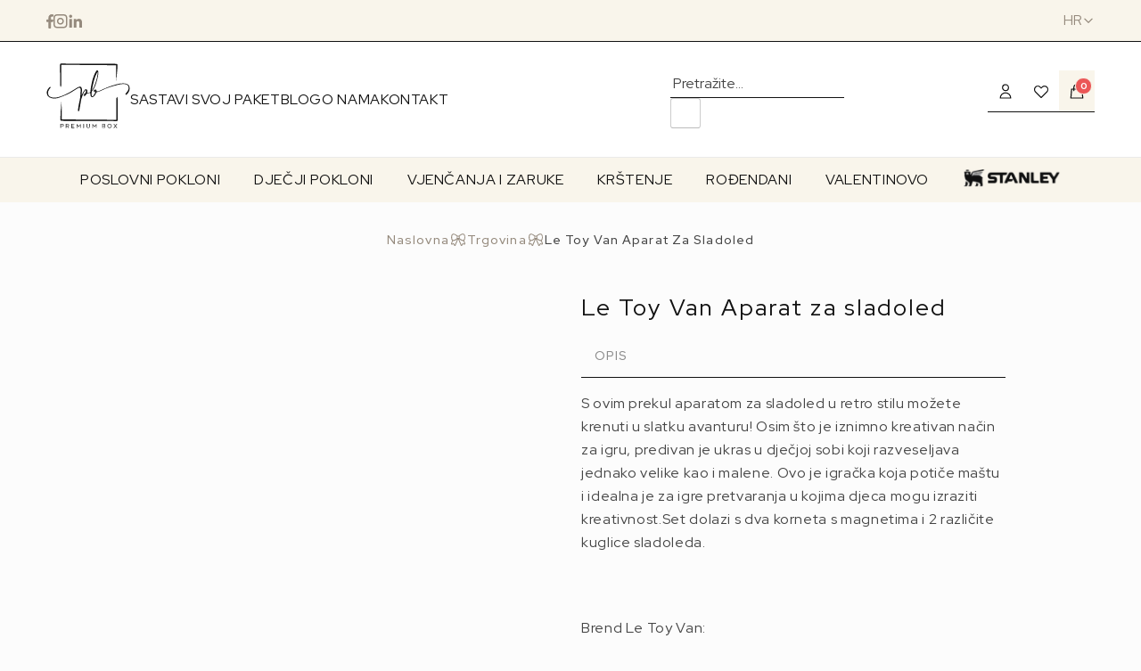

--- FILE ---
content_type: text/html; charset=UTF-8
request_url: https://premium-box.hr/proizvod/le-toy-van-aparat-za-sladoled/
body_size: 37746
content:
<!doctype html>
<html lang="hr">
<head>
	<meta charset="UTF-8">
	<meta name="viewport" content="width=device-width, initial-scale=1">
	<link rel="profile" href="https://gmpg.org/xfn/11">
	<link rel="icon" href="https://premium-box.hr/wp-content/uploads/2023/10/favicon.png.webp?x25523" sizes="32x32">
	<script type="text/javascript">
	window.dataLayer = window.dataLayer || [];

	function gtag() {
		dataLayerPYS.
		push(arguments);
	}

	gtag("consent", "default", {
		ad_user_data: "denied",
		ad_personalization: "denied",
		ad_storage: "denied",
		analytics_storage: "denied",
		functionality_storage: "denied",
		personalization_storage: "denied",
		security_storage: "granted",
		wait_for_update: 500,
	});
	gtag("set", "ads_data_redaction", true);
	</script>
<script type="text/javascript">
		(function (w, d, s, l, i) {
		w[l] = w[l] || [];
		w[l].push({'gtm.start': new Date().getTime(), event: 'gtm.js'});
		var f = d.getElementsByTagName(s)[0], j = d.createElement(s), dl = l !== 'dataLayer' ? '&l=' + l : '';
		j.async = true;
		j.src = 'https://www.googletagmanager.com/gtm.js?id=' + i + dl;
		f.parentNode.insertBefore(j, f);
	})(
		window,
		document,
		'script',
		'dataLayer',
		'GTM-55SXZ7J3'
	);
</script>
<script type="text/javascript"
		id="Cookiebot"
		src="https://consent.cookiebot.com/uc.js"
		data-implementation="wp"
		data-cbid="74e6e6b2-0703-47cd-b4ff-9004232aec2b"
						data-culture="HR"
				defer	></script>
				<script>document.documentElement.className = document.documentElement.className + ' yes-js js_active js'</script>
			<meta name='robots' content='index, follow, max-image-preview:large, max-snippet:-1, max-video-preview:-1' />

<!-- Google Tag Manager by PYS -->
    <script data-cfasync="false" data-pagespeed-no-defer>
	    window.dataLayerPYS = window.dataLayerPYS || [];
	</script>
<!-- End Google Tag Manager by PYS -->
<!-- Google Tag Manager by PYS -->
<script data-cfasync="false" data-pagespeed-no-defer>
	var pys_datalayer_name = "dataLayer";
	window.dataLayer = window.dataLayer || [];</script> 
<!-- End Google Tag Manager by PYS -->
	<!-- This site is optimized with the Yoast SEO plugin v24.9 - https://yoast.com/wordpress/plugins/seo/ -->
	<title>Le Toy Van Aparat za sladoled | Premium Box</title>
	<link rel="canonical" href="https://premium-box.hr/proizvod/le-toy-van-aparat-za-sladoled/" />
	<meta property="og:locale" content="hr_HR" />
	<meta property="og:type" content="article" />
	<meta property="og:title" content="Le Toy Van Aparat za sladoled | Premium Box" />
	<meta property="og:description" content="S ovim prekul aparatom za sladoled u retro stilu možete krenuti u slatku avanturu! Osim što je iznimno kreativan način za igru, predivan je ukras u dječjoj sobi koji razveseljava jednako velike kao i malene. Ovo je igračka koja potiče maštu i idealna je za igre pretvaranja u kojima djeca mogu izraziti kreativnost.Set dolazi s [&hellip;]" />
	<meta property="og:url" content="https://premium-box.hr/proizvod/le-toy-van-aparat-za-sladoled/" />
	<meta property="og:site_name" content="Premium Box" />
	<meta property="article:publisher" content="https://www.facebook.com/premiumbox2018" />
	<meta property="article:modified_time" content="2026-01-19T14:59:00+00:00" />
	<meta property="og:image" content="https://premium-box.hr/wp-content/uploads/2023/10/le-toy-van-sladoled.png" />
	<meta property="og:image:width" content="600" />
	<meta property="og:image:height" content="600" />
	<meta property="og:image:type" content="image/png" />
	<meta name="twitter:card" content="summary_large_image" />
	<meta name="twitter:label1" content="Procijenjeno vrijeme čitanja" />
	<meta name="twitter:data1" content="2 minute" />
	<script type="application/ld+json" class="yoast-schema-graph">{"@context":"https://schema.org","@graph":[{"@type":"WebPage","@id":"https://premium-box.hr/proizvod/le-toy-van-aparat-za-sladoled/","url":"https://premium-box.hr/proizvod/le-toy-van-aparat-za-sladoled/","name":"Le Toy Van Aparat za sladoled | Premium Box","isPartOf":{"@id":"https://premium-box.hr/#website"},"primaryImageOfPage":{"@id":"https://premium-box.hr/proizvod/le-toy-van-aparat-za-sladoled/#primaryimage"},"image":{"@id":"https://premium-box.hr/proizvod/le-toy-van-aparat-za-sladoled/#primaryimage"},"thumbnailUrl":"https://premium-box.hr/wp-content/uploads/2023/10/le-toy-van-sladoled.png","datePublished":"2023-10-26T13:17:09+00:00","dateModified":"2026-01-19T14:59:00+00:00","breadcrumb":{"@id":"https://premium-box.hr/proizvod/le-toy-van-aparat-za-sladoled/#breadcrumb"},"inLanguage":"hr","potentialAction":[{"@type":"ReadAction","target":["https://premium-box.hr/proizvod/le-toy-van-aparat-za-sladoled/"]}]},{"@type":"ImageObject","inLanguage":"hr","@id":"https://premium-box.hr/proizvod/le-toy-van-aparat-za-sladoled/#primaryimage","url":"https://premium-box.hr/wp-content/uploads/2023/10/le-toy-van-sladoled.png","contentUrl":"https://premium-box.hr/wp-content/uploads/2023/10/le-toy-van-sladoled.png","width":600,"height":600},{"@type":"BreadcrumbList","@id":"https://premium-box.hr/proizvod/le-toy-van-aparat-za-sladoled/#breadcrumb","itemListElement":[{"@type":"ListItem","position":1,"name":"Naslovna","item":"https://premium-box.hr/"},{"@type":"ListItem","position":2,"name":"Trgovina","item":"https://premium-box.hr/trgovina/"},{"@type":"ListItem","position":3,"name":"Le Toy Van Aparat za sladoled"}]},{"@type":"WebSite","@id":"https://premium-box.hr/#website","url":"https://premium-box.hr/","name":"Premium Box","description":"Lijepo upakirane emocije","publisher":{"@id":"https://premium-box.hr/#organization"},"potentialAction":[{"@type":"SearchAction","target":{"@type":"EntryPoint","urlTemplate":"https://premium-box.hr/?s={search_term_string}"},"query-input":{"@type":"PropertyValueSpecification","valueRequired":true,"valueName":"search_term_string"}}],"inLanguage":"hr"},{"@type":"Organization","@id":"https://premium-box.hr/#organization","name":"Premium Box","url":"https://premium-box.hr/","logo":{"@type":"ImageObject","inLanguage":"hr","@id":"https://premium-box.hr/#/schema/logo/image/","url":"https://premium-box.hr/wp-content/uploads/2023/10/logo-premium-box.svg","contentUrl":"https://premium-box.hr/wp-content/uploads/2023/10/logo-premium-box.svg","caption":"Premium Box"},"image":{"@id":"https://premium-box.hr/#/schema/logo/image/"},"sameAs":["https://www.facebook.com/premiumbox2018","https://www.instagram.com/premiumboxgifts/","https://hr.linkedin.com/company/premium-box"]}]}</script>
	<!-- / Yoast SEO plugin. -->


<link rel='dns-prefetch' href='//www.googletagmanager.com' />
<link rel='dns-prefetch' href='//cdnjs.cloudflare.com' />
<link rel='dns-prefetch' href='//cdn.jsdelivr.net' />
<link rel='dns-prefetch' href='//unpkg.com' />
<link rel="alternate" type="application/rss+xml" title="Premium Box &raquo; Kanal" href="https://premium-box.hr/feed/" />
<link rel="alternate" type="application/rss+xml" title="Premium Box &raquo; Kanal komentara" href="https://premium-box.hr/comments/feed/" />
<link rel="preload" href="https://premium-box.hr/wp-content/uploads/2023/10/logo-premium-box.svg?x25523" as="image" />
<script>
window._wpemojiSettings = {"baseUrl":"https:\/\/s.w.org\/images\/core\/emoji\/15.0.3\/72x72\/","ext":".png","svgUrl":"https:\/\/s.w.org\/images\/core\/emoji\/15.0.3\/svg\/","svgExt":".svg","source":{"concatemoji":"https:\/\/premium-box.hr\/wp-includes\/js\/wp-emoji-release.min.js?ver=6.6.4"}};
/*! This file is auto-generated */
!function(i,n){var o,s,e;function c(e){try{var t={supportTests:e,timestamp:(new Date).valueOf()};sessionStorage.setItem(o,JSON.stringify(t))}catch(e){}}function p(e,t,n){e.clearRect(0,0,e.canvas.width,e.canvas.height),e.fillText(t,0,0);var t=new Uint32Array(e.getImageData(0,0,e.canvas.width,e.canvas.height).data),r=(e.clearRect(0,0,e.canvas.width,e.canvas.height),e.fillText(n,0,0),new Uint32Array(e.getImageData(0,0,e.canvas.width,e.canvas.height).data));return t.every(function(e,t){return e===r[t]})}function u(e,t,n){switch(t){case"flag":return n(e,"\ud83c\udff3\ufe0f\u200d\u26a7\ufe0f","\ud83c\udff3\ufe0f\u200b\u26a7\ufe0f")?!1:!n(e,"\ud83c\uddfa\ud83c\uddf3","\ud83c\uddfa\u200b\ud83c\uddf3")&&!n(e,"\ud83c\udff4\udb40\udc67\udb40\udc62\udb40\udc65\udb40\udc6e\udb40\udc67\udb40\udc7f","\ud83c\udff4\u200b\udb40\udc67\u200b\udb40\udc62\u200b\udb40\udc65\u200b\udb40\udc6e\u200b\udb40\udc67\u200b\udb40\udc7f");case"emoji":return!n(e,"\ud83d\udc26\u200d\u2b1b","\ud83d\udc26\u200b\u2b1b")}return!1}function f(e,t,n){var r="undefined"!=typeof WorkerGlobalScope&&self instanceof WorkerGlobalScope?new OffscreenCanvas(300,150):i.createElement("canvas"),a=r.getContext("2d",{willReadFrequently:!0}),o=(a.textBaseline="top",a.font="600 32px Arial",{});return e.forEach(function(e){o[e]=t(a,e,n)}),o}function t(e){var t=i.createElement("script");t.src=e,t.defer=!0,i.head.appendChild(t)}"undefined"!=typeof Promise&&(o="wpEmojiSettingsSupports",s=["flag","emoji"],n.supports={everything:!0,everythingExceptFlag:!0},e=new Promise(function(e){i.addEventListener("DOMContentLoaded",e,{once:!0})}),new Promise(function(t){var n=function(){try{var e=JSON.parse(sessionStorage.getItem(o));if("object"==typeof e&&"number"==typeof e.timestamp&&(new Date).valueOf()<e.timestamp+604800&&"object"==typeof e.supportTests)return e.supportTests}catch(e){}return null}();if(!n){if("undefined"!=typeof Worker&&"undefined"!=typeof OffscreenCanvas&&"undefined"!=typeof URL&&URL.createObjectURL&&"undefined"!=typeof Blob)try{var e="postMessage("+f.toString()+"("+[JSON.stringify(s),u.toString(),p.toString()].join(",")+"));",r=new Blob([e],{type:"text/javascript"}),a=new Worker(URL.createObjectURL(r),{name:"wpTestEmojiSupports"});return void(a.onmessage=function(e){c(n=e.data),a.terminate(),t(n)})}catch(e){}c(n=f(s,u,p))}t(n)}).then(function(e){for(var t in e)n.supports[t]=e[t],n.supports.everything=n.supports.everything&&n.supports[t],"flag"!==t&&(n.supports.everythingExceptFlag=n.supports.everythingExceptFlag&&n.supports[t]);n.supports.everythingExceptFlag=n.supports.everythingExceptFlag&&!n.supports.flag,n.DOMReady=!1,n.readyCallback=function(){n.DOMReady=!0}}).then(function(){return e}).then(function(){var e;n.supports.everything||(n.readyCallback(),(e=n.source||{}).concatemoji?t(e.concatemoji):e.wpemoji&&e.twemoji&&(t(e.twemoji),t(e.wpemoji)))}))}((window,document),window._wpemojiSettings);
</script>
<link rel='stylesheet' id='easy-autocomplete-css' href='https://premium-box.hr/wp-content/plugins/woocommerce-products-filter/js/easy-autocomplete/easy-autocomplete.min.css?x25523' media='all' />
<link rel='stylesheet' id='easy-autocomplete-theme-css' href='https://premium-box.hr/wp-content/plugins/woocommerce-products-filter/js/easy-autocomplete/easy-autocomplete.themes.min.css?x25523' media='all' />
<style id='wp-emoji-styles-inline-css'>

	img.wp-smiley, img.emoji {
		display: inline !important;
		border: none !important;
		box-shadow: none !important;
		height: 1em !important;
		width: 1em !important;
		margin: 0 0.07em !important;
		vertical-align: -0.1em !important;
		background: none !important;
		padding: 0 !important;
	}
</style>
<link rel='stylesheet' id='wp-block-library-css' href='https://premium-box.hr/wp-includes/css/dist/block-library/style.min.css?x25523' media='all' />
<link rel='stylesheet' id='jquery-selectBox-css' href='https://premium-box.hr/wp-content/plugins/yith-woocommerce-wishlist/assets/css/jquery.selectBox.css?x25523' media='all' />
<link rel='stylesheet' id='woocommerce_prettyPhoto_css-css' href='//premium-box.hr/wp-content/plugins/woocommerce/assets/css/prettyPhoto.css?x25523' media='all' />
<link rel='stylesheet' id='yith-wcwl-main-css' href='https://premium-box.hr/wp-content/plugins/yith-woocommerce-wishlist/assets/css/style.css?x25523' media='all' />
<style id='yith-wcwl-main-inline-css'>
 :root { --color-add-to-wishlist-background: #333333; --color-add-to-wishlist-text: #FFFFFF; --color-add-to-wishlist-border: #333333; --color-add-to-wishlist-background-hover: #333333; --color-add-to-wishlist-text-hover: #FFFFFF; --color-add-to-wishlist-border-hover: #333333; --rounded-corners-radius: 16px; --color-add-to-cart-background: #333333; --color-add-to-cart-text: #FFFFFF; --color-add-to-cart-border: #333333; --color-add-to-cart-background-hover: #4F4F4F; --color-add-to-cart-text-hover: #FFFFFF; --color-add-to-cart-border-hover: #4F4F4F; --add-to-cart-rounded-corners-radius: 1px; --color-button-style-1-background: #333333; --color-button-style-1-text: #FFFFFF; --color-button-style-1-border: #333333; --color-button-style-1-background-hover: #4F4F4F; --color-button-style-1-text-hover: #FFFFFF; --color-button-style-1-border-hover: #4F4F4F; --color-button-style-2-background: #333333; --color-button-style-2-text: #FFFFFF; --color-button-style-2-border: #333333; --color-button-style-2-background-hover: #4F4F4F; --color-button-style-2-text-hover: #FFFFFF; --color-button-style-2-border-hover: #4F4F4F; --color-wishlist-table-background: #FFFFFF; --color-wishlist-table-text: #6d6c6c; --color-wishlist-table-border: #FFFFFF; --color-headers-background: #F4F4F4; --color-share-button-color: #FFFFFF; --color-share-button-color-hover: #FFFFFF; --color-fb-button-background: #39599E; --color-fb-button-background-hover: #595A5A; --color-tw-button-background: #45AFE2; --color-tw-button-background-hover: #595A5A; --color-pr-button-background: #AB2E31; --color-pr-button-background-hover: #595A5A; --color-em-button-background: #FBB102; --color-em-button-background-hover: #595A5A; --color-wa-button-background: #00A901; --color-wa-button-background-hover: #595A5A; --feedback-duration: 3s } 
 :root { --color-add-to-wishlist-background: #333333; --color-add-to-wishlist-text: #FFFFFF; --color-add-to-wishlist-border: #333333; --color-add-to-wishlist-background-hover: #333333; --color-add-to-wishlist-text-hover: #FFFFFF; --color-add-to-wishlist-border-hover: #333333; --rounded-corners-radius: 16px; --color-add-to-cart-background: #333333; --color-add-to-cart-text: #FFFFFF; --color-add-to-cart-border: #333333; --color-add-to-cart-background-hover: #4F4F4F; --color-add-to-cart-text-hover: #FFFFFF; --color-add-to-cart-border-hover: #4F4F4F; --add-to-cart-rounded-corners-radius: 1px; --color-button-style-1-background: #333333; --color-button-style-1-text: #FFFFFF; --color-button-style-1-border: #333333; --color-button-style-1-background-hover: #4F4F4F; --color-button-style-1-text-hover: #FFFFFF; --color-button-style-1-border-hover: #4F4F4F; --color-button-style-2-background: #333333; --color-button-style-2-text: #FFFFFF; --color-button-style-2-border: #333333; --color-button-style-2-background-hover: #4F4F4F; --color-button-style-2-text-hover: #FFFFFF; --color-button-style-2-border-hover: #4F4F4F; --color-wishlist-table-background: #FFFFFF; --color-wishlist-table-text: #6d6c6c; --color-wishlist-table-border: #FFFFFF; --color-headers-background: #F4F4F4; --color-share-button-color: #FFFFFF; --color-share-button-color-hover: #FFFFFF; --color-fb-button-background: #39599E; --color-fb-button-background-hover: #595A5A; --color-tw-button-background: #45AFE2; --color-tw-button-background-hover: #595A5A; --color-pr-button-background: #AB2E31; --color-pr-button-background-hover: #595A5A; --color-em-button-background: #FBB102; --color-em-button-background-hover: #595A5A; --color-wa-button-background: #00A901; --color-wa-button-background-hover: #595A5A; --feedback-duration: 3s } 
</style>
<style id='classic-theme-styles-inline-css'>
/*! This file is auto-generated */
.wp-block-button__link{color:#fff;background-color:#32373c;border-radius:9999px;box-shadow:none;text-decoration:none;padding:calc(.667em + 2px) calc(1.333em + 2px);font-size:1.125em}.wp-block-file__button{background:#32373c;color:#fff;text-decoration:none}
</style>
<style id='global-styles-inline-css'>
:root{--wp--preset--aspect-ratio--square: 1;--wp--preset--aspect-ratio--4-3: 4/3;--wp--preset--aspect-ratio--3-4: 3/4;--wp--preset--aspect-ratio--3-2: 3/2;--wp--preset--aspect-ratio--2-3: 2/3;--wp--preset--aspect-ratio--16-9: 16/9;--wp--preset--aspect-ratio--9-16: 9/16;--wp--preset--color--black: #000000;--wp--preset--color--cyan-bluish-gray: #abb8c3;--wp--preset--color--white: #ffffff;--wp--preset--color--pale-pink: #f78da7;--wp--preset--color--vivid-red: #cf2e2e;--wp--preset--color--luminous-vivid-orange: #ff6900;--wp--preset--color--luminous-vivid-amber: #fcb900;--wp--preset--color--light-green-cyan: #7bdcb5;--wp--preset--color--vivid-green-cyan: #00d084;--wp--preset--color--pale-cyan-blue: #8ed1fc;--wp--preset--color--vivid-cyan-blue: #0693e3;--wp--preset--color--vivid-purple: #9b51e0;--wp--preset--gradient--vivid-cyan-blue-to-vivid-purple: linear-gradient(135deg,rgba(6,147,227,1) 0%,rgb(155,81,224) 100%);--wp--preset--gradient--light-green-cyan-to-vivid-green-cyan: linear-gradient(135deg,rgb(122,220,180) 0%,rgb(0,208,130) 100%);--wp--preset--gradient--luminous-vivid-amber-to-luminous-vivid-orange: linear-gradient(135deg,rgba(252,185,0,1) 0%,rgba(255,105,0,1) 100%);--wp--preset--gradient--luminous-vivid-orange-to-vivid-red: linear-gradient(135deg,rgba(255,105,0,1) 0%,rgb(207,46,46) 100%);--wp--preset--gradient--very-light-gray-to-cyan-bluish-gray: linear-gradient(135deg,rgb(238,238,238) 0%,rgb(169,184,195) 100%);--wp--preset--gradient--cool-to-warm-spectrum: linear-gradient(135deg,rgb(74,234,220) 0%,rgb(151,120,209) 20%,rgb(207,42,186) 40%,rgb(238,44,130) 60%,rgb(251,105,98) 80%,rgb(254,248,76) 100%);--wp--preset--gradient--blush-light-purple: linear-gradient(135deg,rgb(255,206,236) 0%,rgb(152,150,240) 100%);--wp--preset--gradient--blush-bordeaux: linear-gradient(135deg,rgb(254,205,165) 0%,rgb(254,45,45) 50%,rgb(107,0,62) 100%);--wp--preset--gradient--luminous-dusk: linear-gradient(135deg,rgb(255,203,112) 0%,rgb(199,81,192) 50%,rgb(65,88,208) 100%);--wp--preset--gradient--pale-ocean: linear-gradient(135deg,rgb(255,245,203) 0%,rgb(182,227,212) 50%,rgb(51,167,181) 100%);--wp--preset--gradient--electric-grass: linear-gradient(135deg,rgb(202,248,128) 0%,rgb(113,206,126) 100%);--wp--preset--gradient--midnight: linear-gradient(135deg,rgb(2,3,129) 0%,rgb(40,116,252) 100%);--wp--preset--font-size--small: 13px;--wp--preset--font-size--medium: 20px;--wp--preset--font-size--large: 36px;--wp--preset--font-size--x-large: 42px;--wp--preset--spacing--20: 0.44rem;--wp--preset--spacing--30: 0.67rem;--wp--preset--spacing--40: 1rem;--wp--preset--spacing--50: 1.5rem;--wp--preset--spacing--60: 2.25rem;--wp--preset--spacing--70: 3.38rem;--wp--preset--spacing--80: 5.06rem;--wp--preset--shadow--natural: 6px 6px 9px rgba(0, 0, 0, 0.2);--wp--preset--shadow--deep: 12px 12px 50px rgba(0, 0, 0, 0.4);--wp--preset--shadow--sharp: 6px 6px 0px rgba(0, 0, 0, 0.2);--wp--preset--shadow--outlined: 6px 6px 0px -3px rgba(255, 255, 255, 1), 6px 6px rgba(0, 0, 0, 1);--wp--preset--shadow--crisp: 6px 6px 0px rgba(0, 0, 0, 1);}:where(.is-layout-flex){gap: 0.5em;}:where(.is-layout-grid){gap: 0.5em;}body .is-layout-flex{display: flex;}.is-layout-flex{flex-wrap: wrap;align-items: center;}.is-layout-flex > :is(*, div){margin: 0;}body .is-layout-grid{display: grid;}.is-layout-grid > :is(*, div){margin: 0;}:where(.wp-block-columns.is-layout-flex){gap: 2em;}:where(.wp-block-columns.is-layout-grid){gap: 2em;}:where(.wp-block-post-template.is-layout-flex){gap: 1.25em;}:where(.wp-block-post-template.is-layout-grid){gap: 1.25em;}.has-black-color{color: var(--wp--preset--color--black) !important;}.has-cyan-bluish-gray-color{color: var(--wp--preset--color--cyan-bluish-gray) !important;}.has-white-color{color: var(--wp--preset--color--white) !important;}.has-pale-pink-color{color: var(--wp--preset--color--pale-pink) !important;}.has-vivid-red-color{color: var(--wp--preset--color--vivid-red) !important;}.has-luminous-vivid-orange-color{color: var(--wp--preset--color--luminous-vivid-orange) !important;}.has-luminous-vivid-amber-color{color: var(--wp--preset--color--luminous-vivid-amber) !important;}.has-light-green-cyan-color{color: var(--wp--preset--color--light-green-cyan) !important;}.has-vivid-green-cyan-color{color: var(--wp--preset--color--vivid-green-cyan) !important;}.has-pale-cyan-blue-color{color: var(--wp--preset--color--pale-cyan-blue) !important;}.has-vivid-cyan-blue-color{color: var(--wp--preset--color--vivid-cyan-blue) !important;}.has-vivid-purple-color{color: var(--wp--preset--color--vivid-purple) !important;}.has-black-background-color{background-color: var(--wp--preset--color--black) !important;}.has-cyan-bluish-gray-background-color{background-color: var(--wp--preset--color--cyan-bluish-gray) !important;}.has-white-background-color{background-color: var(--wp--preset--color--white) !important;}.has-pale-pink-background-color{background-color: var(--wp--preset--color--pale-pink) !important;}.has-vivid-red-background-color{background-color: var(--wp--preset--color--vivid-red) !important;}.has-luminous-vivid-orange-background-color{background-color: var(--wp--preset--color--luminous-vivid-orange) !important;}.has-luminous-vivid-amber-background-color{background-color: var(--wp--preset--color--luminous-vivid-amber) !important;}.has-light-green-cyan-background-color{background-color: var(--wp--preset--color--light-green-cyan) !important;}.has-vivid-green-cyan-background-color{background-color: var(--wp--preset--color--vivid-green-cyan) !important;}.has-pale-cyan-blue-background-color{background-color: var(--wp--preset--color--pale-cyan-blue) !important;}.has-vivid-cyan-blue-background-color{background-color: var(--wp--preset--color--vivid-cyan-blue) !important;}.has-vivid-purple-background-color{background-color: var(--wp--preset--color--vivid-purple) !important;}.has-black-border-color{border-color: var(--wp--preset--color--black) !important;}.has-cyan-bluish-gray-border-color{border-color: var(--wp--preset--color--cyan-bluish-gray) !important;}.has-white-border-color{border-color: var(--wp--preset--color--white) !important;}.has-pale-pink-border-color{border-color: var(--wp--preset--color--pale-pink) !important;}.has-vivid-red-border-color{border-color: var(--wp--preset--color--vivid-red) !important;}.has-luminous-vivid-orange-border-color{border-color: var(--wp--preset--color--luminous-vivid-orange) !important;}.has-luminous-vivid-amber-border-color{border-color: var(--wp--preset--color--luminous-vivid-amber) !important;}.has-light-green-cyan-border-color{border-color: var(--wp--preset--color--light-green-cyan) !important;}.has-vivid-green-cyan-border-color{border-color: var(--wp--preset--color--vivid-green-cyan) !important;}.has-pale-cyan-blue-border-color{border-color: var(--wp--preset--color--pale-cyan-blue) !important;}.has-vivid-cyan-blue-border-color{border-color: var(--wp--preset--color--vivid-cyan-blue) !important;}.has-vivid-purple-border-color{border-color: var(--wp--preset--color--vivid-purple) !important;}.has-vivid-cyan-blue-to-vivid-purple-gradient-background{background: var(--wp--preset--gradient--vivid-cyan-blue-to-vivid-purple) !important;}.has-light-green-cyan-to-vivid-green-cyan-gradient-background{background: var(--wp--preset--gradient--light-green-cyan-to-vivid-green-cyan) !important;}.has-luminous-vivid-amber-to-luminous-vivid-orange-gradient-background{background: var(--wp--preset--gradient--luminous-vivid-amber-to-luminous-vivid-orange) !important;}.has-luminous-vivid-orange-to-vivid-red-gradient-background{background: var(--wp--preset--gradient--luminous-vivid-orange-to-vivid-red) !important;}.has-very-light-gray-to-cyan-bluish-gray-gradient-background{background: var(--wp--preset--gradient--very-light-gray-to-cyan-bluish-gray) !important;}.has-cool-to-warm-spectrum-gradient-background{background: var(--wp--preset--gradient--cool-to-warm-spectrum) !important;}.has-blush-light-purple-gradient-background{background: var(--wp--preset--gradient--blush-light-purple) !important;}.has-blush-bordeaux-gradient-background{background: var(--wp--preset--gradient--blush-bordeaux) !important;}.has-luminous-dusk-gradient-background{background: var(--wp--preset--gradient--luminous-dusk) !important;}.has-pale-ocean-gradient-background{background: var(--wp--preset--gradient--pale-ocean) !important;}.has-electric-grass-gradient-background{background: var(--wp--preset--gradient--electric-grass) !important;}.has-midnight-gradient-background{background: var(--wp--preset--gradient--midnight) !important;}.has-small-font-size{font-size: var(--wp--preset--font-size--small) !important;}.has-medium-font-size{font-size: var(--wp--preset--font-size--medium) !important;}.has-large-font-size{font-size: var(--wp--preset--font-size--large) !important;}.has-x-large-font-size{font-size: var(--wp--preset--font-size--x-large) !important;}
:where(.wp-block-post-template.is-layout-flex){gap: 1.25em;}:where(.wp-block-post-template.is-layout-grid){gap: 1.25em;}
:where(.wp-block-columns.is-layout-flex){gap: 2em;}:where(.wp-block-columns.is-layout-grid){gap: 2em;}
:root :where(.wp-block-pullquote){font-size: 1.5em;line-height: 1.6;}
</style>
<style id='age-gate-custom-inline-css'>
:root{--ag-background-color: rgba(0,0,0,0.5);--ag-background-image-position: center center;--ag-background-image-opacity: 1;--ag-form-background: rgba(255,255,255,1);--ag-text-color: #000000;--ag-blur: 5px;}
</style>
<link rel='stylesheet' id='age-gate-css' href='https://premium-box.hr/wp-content/plugins/age-gate/dist/main.css?x25523' media='all' />
<style id='age-gate-options-inline-css'>
:root{--ag-background-color: rgba(0,0,0,0.5);--ag-background-image-position: center center;--ag-background-image-opacity: 1;--ag-form-background: rgba(255,255,255,1);--ag-text-color: #000000;--ag-blur: 5px;}
</style>
<link rel='stylesheet' id='contact-form-7-css' href='https://premium-box.hr/wp-content/plugins/contact-form-7/includes/css/styles.css?x25523' media='all' />
<link rel='stylesheet' id='woof-css' href='https://premium-box.hr/wp-content/plugins/woocommerce-products-filter/css/front.css?x25523' media='all' />
<style id='woof-inline-css'>

.woof_products_top_panel li span, .woof_products_top_panel2 li span{background: url(https://premium-box.hr/wp-content/plugins/woocommerce-products-filter/img/delete.png);background-size: 14px 14px;background-repeat: no-repeat;background-position: right;}
.woof_edit_view{
                    display: none;
                }
.woof_price_search_container .price_slider_amount button.button{
                        display: none;
                    }

                    /***** END: hiding submit button of the price slider ******/



.woof_edit_view{
                    display: none;
                }
.woof_price_search_container .price_slider_amount button.button{
                        display: none;
                    }

                    /***** END: hiding submit button of the price slider ******/


</style>
<link rel='stylesheet' id='chosen-drop-down-css' href='https://premium-box.hr/wp-content/plugins/woocommerce-products-filter/js/chosen/chosen.min.css?x25523' media='all' />
<link rel='stylesheet' id='icheck-jquery-color-flat-css' href='https://premium-box.hr/wp-content/plugins/woocommerce-products-filter/js/icheck/skins/flat/_all.css?x25523' media='all' />
<link rel='stylesheet' id='icheck-jquery-color-square-css' href='https://premium-box.hr/wp-content/plugins/woocommerce-products-filter/js/icheck/skins/square/_all.css?x25523' media='all' />
<link rel='stylesheet' id='icheck-jquery-color-minimal-css' href='https://premium-box.hr/wp-content/plugins/woocommerce-products-filter/js/icheck/skins/minimal/_all.css?x25523' media='all' />
<link rel='stylesheet' id='woof_by_author_html_items-css' href='https://premium-box.hr/wp-content/plugins/woocommerce-products-filter/ext/by_author/css/by_author.css?x25523' media='all' />
<link rel='stylesheet' id='woof_by_backorder_html_items-css' href='https://premium-box.hr/wp-content/plugins/woocommerce-products-filter/ext/by_backorder/css/by_backorder.css?x25523' media='all' />
<link rel='stylesheet' id='woof_by_instock_html_items-css' href='https://premium-box.hr/wp-content/plugins/woocommerce-products-filter/ext/by_instock/css/by_instock.css?x25523' media='all' />
<link rel='stylesheet' id='woof_by_onsales_html_items-css' href='https://premium-box.hr/wp-content/plugins/woocommerce-products-filter/ext/by_onsales/css/by_onsales.css?x25523' media='all' />
<link rel='stylesheet' id='woof_by_sku_html_items-css' href='https://premium-box.hr/wp-content/plugins/woocommerce-products-filter/ext/by_sku/css/by_sku.css?x25523' media='all' />
<link rel='stylesheet' id='woof_by_text_html_items-css' href='https://premium-box.hr/wp-content/plugins/woocommerce-products-filter/ext/by_text/assets/css/front.css?x25523' media='all' />
<link rel='stylesheet' id='woof_color_html_items-css' href='https://premium-box.hr/wp-content/plugins/woocommerce-products-filter/ext/color/css/html_types/color.css?x25523' media='all' />
<link rel='stylesheet' id='woof_image_html_items-css' href='https://premium-box.hr/wp-content/plugins/woocommerce-products-filter/ext/image/css/html_types/image.css?x25523' media='all' />
<link rel='stylesheet' id='woof_label_html_items-css' href='https://premium-box.hr/wp-content/plugins/woocommerce-products-filter/ext/label/css/html_types/label.css?x25523' media='all' />
<link rel='stylesheet' id='woof_select_hierarchy_html_items-css' href='https://premium-box.hr/wp-content/plugins/woocommerce-products-filter/ext/select_hierarchy/css/html_types/select_hierarchy.css?x25523' media='all' />
<link rel='stylesheet' id='woof_select_radio_check_html_items-css' href='https://premium-box.hr/wp-content/plugins/woocommerce-products-filter/ext/select_radio_check/css/html_types/select_radio_check.css?x25523' media='all' />
<link rel='stylesheet' id='woof_slider_html_items-css' href='https://premium-box.hr/wp-content/plugins/woocommerce-products-filter/ext/slider/css/html_types/slider.css?x25523' media='all' />
<link rel='stylesheet' id='woof_sd_html_items_checkbox-css' href='https://premium-box.hr/wp-content/plugins/woocommerce-products-filter/ext/smart_designer/css/elements/checkbox.css?x25523' media='all' />
<link rel='stylesheet' id='woof_sd_html_items_radio-css' href='https://premium-box.hr/wp-content/plugins/woocommerce-products-filter/ext/smart_designer/css/elements/radio.css?x25523' media='all' />
<link rel='stylesheet' id='woof_sd_html_items_switcher-css' href='https://premium-box.hr/wp-content/plugins/woocommerce-products-filter/ext/smart_designer/css/elements/switcher.css?x25523' media='all' />
<link rel='stylesheet' id='woof_sd_html_items_color-css' href='https://premium-box.hr/wp-content/plugins/woocommerce-products-filter/ext/smart_designer/css/elements/color.css?x25523' media='all' />
<link rel='stylesheet' id='woof_sd_html_items_tooltip-css' href='https://premium-box.hr/wp-content/plugins/woocommerce-products-filter/ext/smart_designer/css/tooltip.css?x25523' media='all' />
<link rel='stylesheet' id='woof_sd_html_items_front-css' href='https://premium-box.hr/wp-content/plugins/woocommerce-products-filter/ext/smart_designer/css/front.css?x25523' media='all' />
<link rel='stylesheet' id='woof-switcher23-css' href='https://premium-box.hr/wp-content/plugins/woocommerce-products-filter/css/switcher.css?x25523' media='all' />
<link rel='stylesheet' id='photoswipe-css' href='https://premium-box.hr/wp-content/plugins/woocommerce/assets/css/photoswipe/photoswipe.min.css?x25523' media='all' />
<link rel='stylesheet' id='photoswipe-default-skin-css' href='https://premium-box.hr/wp-content/plugins/woocommerce/assets/css/photoswipe/default-skin/default-skin.min.css?x25523' media='all' />
<style id='woocommerce-inline-inline-css'>
.woocommerce form .form-row .required { visibility: visible; }
</style>
<link rel='stylesheet' id='corvuspay-css' href='https://premium-box.hr/wp-content/plugins/corvuspay-woocommerce-integration/assets/css/corvuspay.css?x25523' media='all' />
<link rel='stylesheet' id='wc-bis-css-css' href='https://premium-box.hr/wp-content/plugins/woocommerce-back-in-stock-notifications/assets/css/frontend/woocommerce.css?x25523' media='all' />
<link rel='stylesheet' id='yith-infs-style-css' href='https://premium-box.hr/wp-content/plugins/yith-infinite-scrolling/assets/css/frontend.css?x25523' media='all' />
<link rel='stylesheet' id='brands-styles-css' href='https://premium-box.hr/wp-content/plugins/woocommerce/assets/css/brands.css?x25523' media='all' />
<link rel='stylesheet' id='dgwt-wcas-style-css' href='https://premium-box.hr/wp-content/plugins/ajax-search-for-woocommerce/assets/css/style.min.css?x25523' media='all' />
<link rel='stylesheet' id='dwizards-style-css' href='https://premium-box.hr/wp-content/themes/dwizards/style.css?x25523' media='all' />
<link rel='stylesheet' id='dwizards-style-fixes-css' href='https://premium-box.hr/wp-content/themes/dwizards/style-fixes.css?x25523' media='all' />
<link rel='stylesheet' id='dwizards-slick-css' href='https://premium-box.hr/wp-content/themes/dwizards/inc/slick/slick.css?x25523' media='all' />
<link rel='stylesheet' id='dwizards-slick-theme-css' href='https://premium-box.hr/wp-content/themes/dwizards/inc/slick/slick-theme.css?x25523' media='all' />
<link rel='stylesheet' id='dwizards-grt-youtube-popup-css' href='https://premium-box.hr/wp-content/themes/dwizards/inc/youtube-video-popup/grt-youtube-popup.css?x25523' media='all' />
<link rel='stylesheet' id='dwizards-cropper-css' href='https://premium-box.hr/wp-content/themes/dwizards/inc/cropper/cropper.min.css?x25523' media='all' />
<link rel='stylesheet' id='dwizards-woocommerce-style-css' href='https://premium-box.hr/wp-content/themes/dwizards/woocommerce.css?x25523' media='all' />
<style id='dwizards-woocommerce-style-inline-css'>
@font-face {
			font-family: "star";
			src: url("https://premium-box.hr/wp-content/plugins/woocommerce/assets/fonts/star.eot");
			src: url("https://premium-box.hr/wp-content/plugins/woocommerce/assets/fonts/star.eot?#iefix") format("embedded-opentype"),
				url("https://premium-box.hr/wp-content/plugins/woocommerce/assets/fonts/star.woff") format("woff"),
				url("https://premium-box.hr/wp-content/plugins/woocommerce/assets/fonts/star.ttf") format("truetype"),
				url("https://premium-box.hr/wp-content/plugins/woocommerce/assets/fonts/star.svg#star") format("svg");
			font-weight: normal;
			font-style: normal;
		}
</style>
<link rel='stylesheet' id='dw-select2-style-css' href='https://cdn.jsdelivr.net/npm/select2@4.1.0-rc.0/dist/css/select2.min.css?ver=6.6.4' media='all' />
<link rel='stylesheet' id='paycek-styles-css' href='https://premium-box.hr/wp-content/plugins/woocommerce-paycek/assets/css/style.css?x25523' media='all' />
<script id="woocommerce-google-analytics-integration-gtag-js-after">
/* Google Analytics for WooCommerce (gtag.js) */
					window.dataLayer = window.dataLayer || [];
					function gtag(){dataLayerPYS.push(arguments);}
					// Set up default consent state.
					for ( const mode of [{"analytics_storage":"denied","ad_storage":"denied","ad_user_data":"denied","ad_personalization":"denied","region":["AT","BE","BG","HR","CY","CZ","DK","EE","FI","FR","DE","GR","HU","IS","IE","IT","LV","LI","LT","LU","MT","NL","NO","PL","PT","RO","SK","SI","ES","SE","GB","CH"]}] || [] ) {
						gtag( "consent", "default", { "wait_for_update": 500, ...mode } );
					}
					gtag("js", new Date());
					gtag("set", "developer_id.dOGY3NW", true);
					gtag("config", "G-4TTJS75L1P", {"track_404":true,"allow_google_signals":true,"logged_in":false,"linker":{"domains":["premium-box.hr"],"allow_incoming":false},"custom_map":{"dimension1":"logged_in"}});
</script>
<script src="https://premium-box.hr/wp-includes/js/jquery/jquery.min.js?x25523" id="jquery-core-js"></script>
<script src="https://premium-box.hr/wp-includes/js/jquery/jquery-migrate.min.js?x25523" id="jquery-migrate-js"></script>
<script src="https://premium-box.hr/wp-content/plugins/woocommerce-products-filter/js/easy-autocomplete/jquery.easy-autocomplete.min.js?x25523" id="easy-autocomplete-js"></script>
<script id="woof-husky-js-extra">
var woof_husky_txt = {"ajax_url":"https:\/\/premium-box.hr\/wp-admin\/admin-ajax.php","plugin_uri":"https:\/\/premium-box.hr\/wp-content\/plugins\/woocommerce-products-filter\/ext\/by_text\/","loader":"https:\/\/premium-box.hr\/wp-content\/plugins\/woocommerce-products-filter\/ext\/by_text\/assets\/img\/ajax-loader.gif","not_found":"Nothing found!","prev":"Prev","next":"Next","site_link":"https:\/\/premium-box.hr","default_data":{"placeholder":"","behavior":"title_or_content_or_excerpt","search_by_full_word":"0","autocomplete":1,"how_to_open_links":"0","taxonomy_compatibility":"0","sku_compatibility":"1","custom_fields":"","search_desc_variant":"0","view_text_length":"10","min_symbols":"3","max_posts":"10","image":"","notes_for_customer":"","template":"","max_open_height":"300","page":0}};
</script>
<script src="https://premium-box.hr/wp-content/plugins/woocommerce-products-filter/ext/by_text/assets/js/husky.js?x25523" id="woof-husky-js"></script>
<script src="https://premium-box.hr/wp-content/plugins/woocommerce/assets/js/jquery-blockui/jquery.blockUI.min.js?x25523" id="jquery-blockui-js" defer data-wp-strategy="defer"></script>
<script id="wc-add-to-cart-js-extra">
var wc_add_to_cart_params = {"ajax_url":"\/wp-admin\/admin-ajax.php","wc_ajax_url":"\/?wc-ajax=%%endpoint%%","i18n_view_cart":"Vidi ko\u0161aricu","cart_url":"https:\/\/premium-box.hr\/kosarica\/","is_cart":"","cart_redirect_after_add":"yes"};
</script>
<script src="https://premium-box.hr/wp-content/plugins/woocommerce/assets/js/frontend/add-to-cart.min.js?x25523" id="wc-add-to-cart-js" defer data-wp-strategy="defer"></script>
<script src="https://premium-box.hr/wp-content/plugins/woocommerce/assets/js/zoom/jquery.zoom.min.js?x25523" id="zoom-js" defer data-wp-strategy="defer"></script>
<script src="https://premium-box.hr/wp-content/plugins/woocommerce/assets/js/flexslider/jquery.flexslider.min.js?x25523" id="flexslider-js" defer data-wp-strategy="defer"></script>
<script src="https://premium-box.hr/wp-content/plugins/woocommerce/assets/js/photoswipe/photoswipe.min.js?x25523" id="photoswipe-js" defer data-wp-strategy="defer"></script>
<script src="https://premium-box.hr/wp-content/plugins/woocommerce/assets/js/photoswipe/photoswipe-ui-default.min.js?x25523" id="photoswipe-ui-default-js" defer data-wp-strategy="defer"></script>
<script id="wc-single-product-js-extra">
var wc_single_product_params = {"i18n_required_rating_text":"Molimo odaberite svoju ocjenu","i18n_rating_options":["1 od 5 zvjezdica","2 od 5 zvjezdica","3 od 5 zvjezdica","4 od 5 zvjezdica","5 od 5 zvjezdica"],"i18n_product_gallery_trigger_text":"Prikaz galerije slika preko cijelog zaslona","review_rating_required":"yes","flexslider":{"rtl":false,"animation":"slide","smoothHeight":true,"directionNav":false,"controlNav":"thumbnails","slideshow":false,"animationSpeed":500,"animationLoop":false,"allowOneSlide":false},"zoom_enabled":"1","zoom_options":[],"photoswipe_enabled":"1","photoswipe_options":{"shareEl":false,"closeOnScroll":false,"history":false,"hideAnimationDuration":0,"showAnimationDuration":0},"flexslider_enabled":"1"};
</script>
<script src="https://premium-box.hr/wp-content/plugins/woocommerce/assets/js/frontend/single-product.min.js?x25523" id="wc-single-product-js" defer data-wp-strategy="defer"></script>
<script src="https://premium-box.hr/wp-content/plugins/woocommerce/assets/js/js-cookie/js.cookie.min.js?x25523" id="js-cookie-js" defer data-wp-strategy="defer"></script>
<script id="woocommerce-js-extra">
var woocommerce_params = {"ajax_url":"\/wp-admin\/admin-ajax.php","wc_ajax_url":"\/?wc-ajax=%%endpoint%%","i18n_password_show":"Prika\u017ei lozinku","i18n_password_hide":"Sakrij lozinku"};
</script>
<script src="https://premium-box.hr/wp-content/plugins/woocommerce/assets/js/frontend/woocommerce.min.js?x25523" id="woocommerce-js" defer data-wp-strategy="defer"></script>
<script src="https://premium-box.hr/wp-content/plugins/corvuspay-woocommerce-integration/assets/js/frontend/corvuspay-checkout.js?x25523" id="corvuspay-js"></script>
<script id="dw_loadmore-js-extra">
var dw_loadmore_params = {"ajaxurl":"https:\/\/premium-box.hr\/wp-admin\/admin-ajax.php","posts":"{\"page\":0,\"product\":\"le-toy-van-aparat-za-sladoled\",\"post_type\":\"product\",\"name\":\"le-toy-van-aparat-za-sladoled\",\"error\":\"\",\"m\":\"\",\"p\":0,\"post_parent\":\"\",\"subpost\":\"\",\"subpost_id\":\"\",\"attachment\":\"\",\"attachment_id\":0,\"pagename\":\"\",\"page_id\":0,\"second\":\"\",\"minute\":\"\",\"hour\":\"\",\"day\":0,\"monthnum\":0,\"year\":0,\"w\":0,\"category_name\":\"\",\"tag\":\"\",\"cat\":\"\",\"tag_id\":\"\",\"author\":\"\",\"author_name\":\"\",\"feed\":\"\",\"tb\":\"\",\"paged\":0,\"meta_key\":\"\",\"meta_value\":\"\",\"preview\":\"\",\"s\":\"\",\"sentence\":\"\",\"title\":\"\",\"fields\":\"\",\"menu_order\":\"\",\"embed\":\"\",\"category__in\":[],\"category__not_in\":[],\"category__and\":[],\"post__in\":[],\"post__not_in\":[],\"post_name__in\":[],\"tag__in\":[],\"tag__not_in\":[],\"tag__and\":[],\"tag_slug__in\":[],\"tag_slug__and\":[],\"post_parent__in\":[],\"post_parent__not_in\":[],\"author__in\":[],\"author__not_in\":[],\"search_columns\":[],\"ignore_sticky_posts\":false,\"suppress_filters\":false,\"cache_results\":true,\"update_post_term_cache\":true,\"update_menu_item_cache\":false,\"lazy_load_term_meta\":true,\"update_post_meta_cache\":true,\"posts_per_page\":9,\"nopaging\":false,\"comments_per_page\":\"50\",\"no_found_rows\":false,\"order\":\"DESC\"}","current_page":"1","max_page":"0"};
</script>
<script src="https://premium-box.hr/wp-content/themes/dwizards/js/loadmore.js?x25523" id="dw_loadmore-js"></script>
<link rel="https://api.w.org/" href="https://premium-box.hr/wp-json/" /><link rel="alternate" title="JSON" type="application/json" href="https://premium-box.hr/wp-json/wp/v2/product/3907" /><link rel="EditURI" type="application/rsd+xml" title="RSD" href="https://premium-box.hr/xmlrpc.php?rsd" />
<meta name="generator" content="WordPress 6.6.4" />
<meta name="generator" content="WooCommerce 9.8.1" />
<link rel='shortlink' href='https://premium-box.hr/?p=3907' />
<link rel="alternate" title="oEmbed (JSON)" type="application/json+oembed" href="https://premium-box.hr/wp-json/oembed/1.0/embed?url=https%3A%2F%2Fpremium-box.hr%2Fproizvod%2Fle-toy-van-aparat-za-sladoled%2F" />
<link rel="alternate" title="oEmbed (XML)" type="text/xml+oembed" href="https://premium-box.hr/wp-json/oembed/1.0/embed?url=https%3A%2F%2Fpremium-box.hr%2Fproizvod%2Fle-toy-van-aparat-za-sladoled%2F&#038;format=xml" />
<meta name="facebook-domain-verification" content="94exxbo34z2y1pfupwyqx9xrw9v8p6" />		<style>
			.dgwt-wcas-ico-magnifier,.dgwt-wcas-ico-magnifier-handler{max-width:20px}.dgwt-wcas-search-wrapp .dgwt-wcas-sf-wrapp .dgwt-wcas-search-submit::before{}.dgwt-wcas-search-wrapp .dgwt-wcas-sf-wrapp .dgwt-wcas-search-submit:hover::before,.dgwt-wcas-search-wrapp .dgwt-wcas-sf-wrapp .dgwt-wcas-search-submit:focus::before{}.dgwt-wcas-search-wrapp .dgwt-wcas-sf-wrapp .dgwt-wcas-search-submit,.dgwt-wcas-om-bar .dgwt-wcas-om-return{color:#111}.dgwt-wcas-search-wrapp .dgwt-wcas-ico-magnifier,.dgwt-wcas-search-wrapp .dgwt-wcas-sf-wrapp .dgwt-wcas-search-submit svg path,.dgwt-wcas-om-bar .dgwt-wcas-om-return svg path{fill:#111}		</style>
		
	<style>
			#wp-admin-bar-dwuos-notice{
				display: none !important;
			}
	</style>
	<meta property='og:image' content='https://premium-box.hr/wp-content/uploads/2023/11/seo_premium.png'/>	<noscript><style>.woocommerce-product-gallery{ opacity: 1 !important; }</style></noscript>
	<script>document.addEventListener( 'wpcf7mailsent', function( event ) {
    setTimeout( () => {
        location = 'https://premium-box.hr/hvala-na-upitu/';
    }, 1000 ); // Wait for 3 seconds to redirect.
}, false );</script><link rel="icon" href="https://premium-box.hr/wp-content/uploads/2023/10/favicon.png?x25523" sizes="32x32" />
<link rel="icon" href="https://premium-box.hr/wp-content/uploads/2023/10/favicon.png?x25523" sizes="192x192" />
<link rel="apple-touch-icon" href="https://premium-box.hr/wp-content/uploads/2023/10/favicon.png?x25523" />
<meta name="msapplication-TileImage" content="https://premium-box.hr/wp-content/uploads/2023/10/favicon.png" />
		<style id="wp-custom-css">
			/* AGE RESTRICTOR */
.age-gate h2 {
	text-transform: uppercase!important;
  letter-spacing: 1.52px!important;
	font-weight: 400!important;
	font-size: 40px!important;
	margin-bottom: 0px!important;
}
.age-gate button {
	border: 1px solid #111!important;
  padding: 13px 18px 12px!important;
	background: #f9f5eb!important;
	font-size: 14px!important;
  font-weight: 500!important;
	color: #111!important;
}
.age-gate button:hover {
	border-color: #00000000!important;
}
.age-gate .age-gate__challenge {
	padding-bottom: 20px!important;
}

@media (min-width: 1024px) {
	.age-gate {
		padding: 40px!important;
	}
}
@media (max-width: 1023px) {
	.age-gate {
		margin: 0px auto !important;
    height: fit-content !important;
    top: 150px!important;
	}
}

/* Blurbovi naslovnica */
@media (min-width: 768px) {
	.home .safety-block.safety-block--1 {
		padding-top: 25px!important;
	}
}
@media (max-width: 767px) {
	.home .row.categories-block__flex {
		padding-top: 20px!important;
	}
}

/* MENI */
.nav-mobile-secondary ul li:last-child a, .bottombar .nav ul:last-child a {
	content: url("https://premium-box.hr/wp-content/uploads/2024/08/logo-Stanley-Quencher-Premium-box.png")!important;
}
.nav-mobile-secondary ul li:last-child a, .bottombar .nav ul:last-child a {
	width: 110px!important;
}

/* Hvala na upitu */
.podnaslov_vas_upit {
	padding-top: 30px!important;
	padding-bottom: 15px!important;
}
.naslov_hvala_upit {
	line-height: 1.2em!important;
	padding-bottom: 20px!important;
}
@media (max-width: 768px) {
	.podnaslov_vas_upit {
		font-size: 15px!important;
		padding-top: 10px !important;
	}
}
@media (min-width: 1024px) {
	.naslov_hvala_upit {
		padding-left: 25px!important;
		padding-right: 25px!important;
	}
}
@media (max-width: 1023px) {
	.naslov_hvala_upit {
		font-size: 26px!important;
	}
	.hvala_upit_red {
		padding-bottom: 100px!important;
	}
}

/* Stanley Quencher prednarudžbe */
.postid-7150 .blog-single__tags, .postid-7150 .blog-single__socials {
	margin-bottom: 45px!important;
}
.postid-7150 .site-main {
	background: #fcfcfc!important;
}
.postid-7150 .entry-content {
	max-width: 1350px!important;
	margin-left: auto!important;
	margin-right: auto!important;
}
.podnaslov_stanley {
	padding-top: 30px!important;
	padding-bottom: 15px!important;
}
.naslov_stanley {
	line-height:48px!important;
	padding-bottom: 20px!important;
	padding-right: 50px!important;
}
.paragraf_stanley {
	padding-bottom: 20px!important;
	line-height: 34px!important;
}
.stanley_proizvodi_modul .price {
	padding-top: 10px!important;
	padding-bottom: 10px!important;
}
.stanley_proizvodi_modul li {
	flex: 1 0 22%!important;
	background-color: #fff!important;
	padding-top: 30px!important;
  padding-bottom: 30px!important;
}
.stanley_red, .stanley_proizvodi_modul ul {
	gap: 50px !Important;
}
.postid-7150 .blog-block__flex, .postid-7150 .blog-single__title {
	display: none!important
}
.stanley_logo {
	padding-bottom: 10px!important;
	width: 50%!important;
}
.stanley_proizvodi_modul {
	padding-bottom: 80px!important;
  padding-top: 10px!important;
}
.stanley_proizvodi_modul .add_to_cart_button {
	background: #f9f5eb!important;
	border-bottom: 1px solid #111!important;
  padding: 13px 18px 12px!important;
  font-family: "Red Hat Display", BlinkMacSystemFont, "Segoe UI", Roboto, Oxygen-Sans, Ubuntu, Cantarell, "Helvetica Neue", sans-serif!important;
  font-size: 14px!important;
  font-weight: 500!important;
  color: #111!important;
  text-transform: uppercase!important;
  border-radius: unset!important;
  line-height: 20px!important;
  letter-spacing: 1.12px!important;
}
.postid-7150 .safety-block .container {
	max-width: 100%!important;
	padding: 0px!important;
}
.countdown_naslov {
	text-align: center!important;
	padding-top: 70px!important;
  padding-bottom: 25px!important;
}
.slika_galerija_mobile {
	display: none!important;
}
@media (max-width: 768px) {
	.slika_galerija_desktop {
		display: none!important;
	}
	.slika_galerija_mobile {
		display: block!important;
		padding-bottom: 20px!important;
	}
	.postid-7150 .site-main {
		padding-left: 20px!important;
		padding-right: 20px!important;
	}
	.podnaslov_stanley {
		font-size: 15px!important;
		padding-top: 10px !important;
	}
	.naslov_stanley {
		line-height: 36px!important;
		font-size: 28px!important;
		padding-right: 0px!important;
	}
	.paragraf_stanley {
    font-size: 16px!important;
    line-height: 22px!important;
	}
	.stanley_proizvodi_modul li {
		width: 50%!important;
    display: inline-block!important;
	}
	.stanley_red {
		gap: 0px!important;
	}
	.counter_modul_stanley .box + .box {
		margin-left: 10px!important;
	}
	.counter_modul_stanley .eb-cd-digit {
		font-size: 20px!important;
	}
	.counter_modul_stanley .eb-cd-label {
		font-size: 8px!important;
	}
}

/* Stranica kategorije */
.slika_modul_kategroije {
	padding-bottom: 40px!important;
  padding-top: 60px!important;
}
.tekst_blok_kategorija p {
	margin-bottom: 20px!important;
}
.nav-item-kategorija {
	text-align: center!important;
}
.navigacijski_blok_kategorije {
	padding-bottom: 100px!important;
}
/* Kraj stranica kategorije */

/* Navigacijski meni na stranici kategorija */
.nav-meni-kategorije {
	width: 48%!important;
  margin-top: 20px !important;
	margin-bottom: 20px!important;
  display: inline-block;
}
.nav-item-kategorija {
	width: 100%!important;
  display: block!important;
  text-transform: uppercase!important;
  color: #000!important;
  background-color: #f9f5eb!important;
  padding: 10px!important;
	text-decoration: none!important;
	border: 1px solid #ffffff00!important;
}
@media (min-width: 1023px) {
	.nav-meni-kategorije.lijevi {
		margin-right: 1.5%!important;
	}
	.nav-meni-kategorije.desni {
		margin-left: 1.5%!important;
		float: right!important;
	}
	/* 3 kategorije u red */
	.page-id-4900 .nav-meni-kategorije.lijevi {
		margin-right: 1.6%!important;
	}
	.page-id-4900 .nav-meni-kategorije.desni {
		margin-left: 1.6%!important;
		float: none!important;
	}
	.page-id-4900 .nav-meni-kategorije {
		width: 32%!important;
	}
	/* Kraj 3 kategorije u red */
}

.nav-item-kategorija:hover {
	background-color: #f9f5eb!important;
	border: 1px solid #111!important;
}
@media (max-width: 768px) {
	.nav-meni-kategorije {
		width: 100%!important;
	}
	.nav-meni-kategorije.lijevi {
		margin-bottom: 0px!important;
		margin-left: 0px!important;
	}
	.nav-meni-kategorije.desni {
		margin-top: 18px !important;
		margin-left: 0px!important;
	}
	.nav-meni-kategorije.srednji {
		margin-bottom: 0px!important;
	}
}
/* Kraj navigacijski meni na stranici kategorija */

/* Stranica Pokloni za zaposlenike */
.term-230 #page .container .row .col-lg-3, .term-230 #page .container .row .col-lg-9, .term-230 #page .shop-separator {
	display: none!important;
}
.term-230 #page .category-info {
	padding-bottom: 100px!important;
}

/* Kraj stranica Pokloni za zaposlenike */

/* Božićni katalog */
.posebni_bozicni_pokloni, .obratite_nam_modul_bozicni, .naslov_bozicni {
	line-height: 1.2em!important;
	padding-bottom: 20px!important;
}
.page-id-7733 section.safety-block--2 {
	padding-bottom: 140px!important;
}
.bozicni_razdjelnik {
	margin-bottom: 80px!important;
}
.ime_forma input, .firma_forma input, .email_forma input, .telefon_forma input, .kutije_forma select, .budzet_forma select, .datum_forma input, .napomena_forma textarea {
	width: 100%!Important;
	border: 0px!important;
  border-bottom: 1px solid !important;
  border-radius: 0px!important;
  background: none!important;
}
.datum_forma label, .napomena_forma label {
	width: 100%!important;
}
.kutije_forma label, .budzet_forma label, .kutije_forma select, .budzet_forma select {
	width: 100%!important;
}
.ime_forma, .firma_forma, .email_forma, .telefon_forma, .kutije_forma, .budzet_forma, .datum_forma, .napomena_forma {
	padding-bottom: 20px!important;
}
.paragraf_bozicni {
	padding-bottom: 20px !important;
  line-height: 24px !important;
}
.kontakt_forma_bozicni {
	padding-top: 30px!important;
}
.kontakt_forma_bozicni .wpcf7-submit {
	background-color: #111111!important;
	color: #fff!important;
	padding: calc(.667em + 2px) 50px!important;
  font-size: 1.125em!important;
  text-transform: uppercase!important;
  border: none !important;
  border-radius: 0px !important; 
}
.gumb_forma p {
	text-align: center!important;
}
.privola_forma {
	padding-bottom: 30px!important;
	}
.privola_forma .wpcf7-list-item {
	margin: 0px!important;
}
.privola_forma a {
	color: #958a7d!important;
  font-style: italic!important;
}
@media (min-width: 1024px) {
	.posebni_bozicni_pokloni {
		padding-left: 25px!important;
		padding-right: 25px!important;
	}
	.bozicni_red, .dvostruki_st_red {
		 max-width: 1200px!important;
		 margin: 0px auto!important;
	}
	.bozicni_red {
		max-width: 1200px!important;
		margin: 0px auto!important;
		padding-top: 60px!important;
		padding-bottom: 100px!important;
	}
	.dvostruki_st_red {
		gap: 100px!important;
		padding-bottom: 80px!important;
	}
	.slika_bozicni_katalog {
		padding-bottom: 40px!important;
	}
	/* Bozicni katalog kontakt forma */
	.ime_forma, .firma_forma, .email_forma, .telefon_forma, .kutije_forma, .budzet_forma {
		width: 49% !Important;
    display: inline-block!Important;
	}
	.firma_forma, .telefon_forma, .budzet_forma {
		padding-left: 1%!important;
	}
	.ime_forma, .email_forma, .kutije_forma {
		padding-right: 1%!important;
	}
}
@media (max-width: 1023px) {
	.bozicni_red {
		padding-top: 40px!important;
	}
	.dvostruki_st_red, .bozicni_red {
		padding-left: 20px!important;
    padding-right: 20px!important;
	}
	.posebni_bozicni_pokloni {
		font-size: 26px!important;
	}
	.obratite_nam_modul_bozicni {
		font-size: 20px!important;
	}
	.naslov_bozicni {
		padding-top: 30px!important;
    font-size: 20px!important;
	}
	.bozicni_razdjelnik {
    margin-bottom: 70px !important;
    margin-top: 70px!important;
	}
	.obratite_nam_modul_bozicni {
		padding-top: 40px!important;
	}
	.slika_bozicni_katalog {
		padding-top: 50px!important;
	}
	.page-id-7733 section.safety-block--2 {
		padding-bottom: 80px !important;
	}
}
/* Kraj Bozicni katalog */		</style>
		</head>

<body class="product-template-default single single-product postid-3907 wp-custom-logo theme-dwizards woocommerce woocommerce-page woocommerce-no-js woocommerce-active">
<div id="page" class="site">
	<a class="skip-link screen-reader-text d-none" href="#primary">Skip to content</a>

	<header id="masthead" class="site-header">
		<div class="topbar">
			<div class="container">
				<div class="row">
					<div class="col-lg-12">
						<div class="topbar__flex">
							<div class="social">
								<a href="https://www.facebook.com/premiumbox2018" class="social__item" target="_blank" aria-label="Facebook link"><svg width="8" height="16" viewBox="0 0 8 16" fill="none" xmlns="http://www.w3.org/2000/svg">
<path d="M5.19311 8.20218H4.69311V8.70218V15.5H2.86488V8.70218V8.20218H2.36488H0.5V6.35725H2.36488H2.86488V5.85725V3.75942C2.86488 2.64055 3.19216 1.83737 3.70019 1.31594C4.20751 0.795224 4.94897 0.5 5.88756 0.5C6.53054 0.5 7.11189 0.532773 7.5 0.563962V2.15621L6.55063 2.15661C6.55056 2.15661 6.55048 2.15661 6.55041 2.15661C5.90952 2.15665 5.38906 2.31502 5.05657 2.72531C4.74402 3.11099 4.69311 3.61074 4.69311 4.04118V5.85725V6.35725H5.19311H7.33855L7.10916 8.20218H5.19311Z" fill="#958A7D" stroke="#958A7D"/>
</svg>
</a>
								<a href="https://www.instagram.com/premiumboxgifts/" class="social__item" target="_blank" aria-label="Instagram link"><svg width="16" height="16" viewBox="0 0 16 16" fill="none" xmlns="http://www.w3.org/2000/svg">
<path d="M11.6304 0H3.87681C1.7058 0 0 1.705 0 3.87499V11.625C0 13.795 1.7058 15.5 3.87681 15.5H11.6304C13.8014 15.5 15.5072 13.795 15.5072 11.625V3.87499C15.5072 1.705 13.8014 0 11.6304 0ZM13.9565 11.625C13.9565 12.9425 12.9485 13.95 11.6304 13.95H3.87681C2.55869 13.95 1.55072 12.9425 1.55072 11.625V3.87499C1.55072 2.55749 2.55869 1.55 3.87681 1.55H11.6304C12.9485 1.55 13.9565 2.55749 13.9565 3.87499V11.625Z" fill="#958A7D"/>
<path d="M7.75571 3.875C5.5847 3.875 3.87891 5.58 3.87891 7.74999C3.87891 9.91999 5.5847 11.625 7.75571 11.625C9.92672 11.625 11.6325 9.91999 11.6325 7.74999C11.6325 5.58 9.92672 3.875 7.75571 3.875ZM7.75571 10.075C6.4376 10.075 5.42963 9.06749 5.42963 7.74999C5.42963 6.43249 6.4376 5.425 7.75571 5.425C9.07383 5.425 10.0818 6.43249 10.0818 7.74999C10.0818 9.06749 9.07383 10.075 7.75571 10.075Z" fill="#958A7D"/>
</svg>
</a>
								<a href="https://hr.linkedin.com/company/premium-box" class="social__item" target="_blank" aria-label="LinkedIn link"><svg width="17" height="16" viewBox="0 0 17 16" fill="none" xmlns="http://www.w3.org/2000/svg">
<path d="M15.9991 15.0035V9.69537C15.9991 7.08658 15.4375 5.09375 12.3939 5.09375C10.9265 5.09375 9.94815 5.89088 9.54959 6.65178H9.51335V5.32927H6.63281V15.0035H9.64017V10.2026C9.64017 8.93447 9.87569 7.72066 11.4337 7.72066C12.9736 7.72066 12.9917 9.15187 12.9917 10.2751V14.9854H15.9991V15.0035Z" fill="#958A7D"/>
<path d="M1.74219 5.32812H4.74954V15.0024H1.74219V5.32812Z" fill="#958A7D"/>
<path d="M3.24701 0.507812C2.28683 0.507812 1.50781 1.28683 1.50781 2.24701C1.50781 3.20719 2.28683 4.00432 3.24701 4.00432C4.20719 4.00432 4.9862 3.20719 4.9862 2.24701C4.9862 1.28683 4.20719 0.507812 3.24701 0.507812Z" fill="#958A7D"/>
</svg>
</a>
							</div>
							<div class="topbar__text"><p></p></div>
							<div class="switcher">HR <svg width="14" height="14" viewBox="0 0 14 14" fill="none" xmlns="http://www.w3.org/2000/svg">
<path d="M11.0846 5.25L7.0013 9.33333L2.91797 5.25" stroke="#958A7D" stroke-width="1.2" stroke-linecap="round" stroke-linejoin="round"/>
</svg>
</div>
						</div>
					</div>
				</div>
			</div>
		</div>
				<div class="mainbar">
			<div class="container">
				<div class="row align-items-center position-relative">
					<div class="d-lg-none d-flex col-4 c-gap">
						<div id="menuToggler"><svg width="24" height="24" viewBox="0 0 24 24" fill="none" xmlns="http://www.w3.org/2000/svg">
<path d="M4 6H20M4 12H20M4 18H20" stroke="#111827" stroke-width="2" stroke-linecap="round" stroke-linejoin="round"/>
</svg>
</div>
						<div id="openSearch"><svg width="20" height="21" viewBox="0 0 20 21" fill="none" xmlns="http://www.w3.org/2000/svg">
<path d="M17.5 18L12.5 13M14.1667 8.83333C14.1667 12.055 11.555 14.6667 8.33333 14.6667C5.11167 14.6667 2.5 12.055 2.5 8.83333C2.5 5.61167 5.11167 3 8.33333 3C11.555 3 14.1667 5.61167 14.1667 8.83333Z" stroke="#111111" stroke-width="1.2" stroke-linecap="round" stroke-linejoin="round"/>
</svg>
</div>
					</div>
					<div class="col-lg-7 col-4">
						<div class="mainbar__left">
							<div class="logo">
								<a href="https://premium-box.hr/" class="custom-logo-link" rel="home"><img src="https://premium-box.hr/wp-content/uploads/2023/10/logo-premium-box.svg?x25523" class="custom-logo" alt="Premium Box" decoding="async" /></a>							</div>
																<nav class="nav">
										<ul>
											<li>
												<a href="https://premium-box.hr/sastavi-svoj-paket/">Sastavi svoj paket</a>
											</li>
										</ul>
									</nav>
																	<nav class="nav">
										<ul>
											<li>
												<a href="https://premium-box.hr/blog/">Blog</a>
											</li>
										</ul>
									</nav>
																	<nav class="nav">
										<ul>
											<li>
												<a href="https://premium-box.hr/o-nama/">O nama</a>
											</li>
										</ul>
									</nav>
																	<nav class="nav">
										<ul>
											<li>
												<a href="https://premium-box.hr/kontakt/">Kontakt</a>
											</li>
										</ul>
									</nav>
														</div>
					</div>
					<div class="col-lg-5 col-4">
						<div class="mainbar__right">
							<div class="search"><div  class="dgwt-wcas-search-wrapp dgwt-wcas-has-submit woocommerce dgwt-wcas-style-solaris js-dgwt-wcas-layout-classic dgwt-wcas-layout-classic js-dgwt-wcas-mobile-overlay-disabled">
		<form class="dgwt-wcas-search-form" role="search" action="https://premium-box.hr/" method="get">
		<div class="dgwt-wcas-sf-wrapp">
						<label class="screen-reader-text"
				   for="dgwt-wcas-search-input-1">Products search</label>

			<input id="dgwt-wcas-search-input-1"
				   type="search"
				   class="dgwt-wcas-search-input"
				   name="s"
				   value=""
				   placeholder="Pretražite..."
				   autocomplete="off"
							/>
			<div class="dgwt-wcas-preloader"></div>

			<div class="dgwt-wcas-voice-search"></div>

							<button type="submit"
						aria-label="Search"
						class="dgwt-wcas-search-submit">				<svg class="dgwt-wcas-ico-magnifier" xmlns="http://www.w3.org/2000/svg"
					 xmlns:xlink="http://www.w3.org/1999/xlink" x="0px" y="0px"
					 viewBox="0 0 51.539 51.361" xml:space="preserve">
		             <path 						 d="M51.539,49.356L37.247,35.065c3.273-3.74,5.272-8.623,5.272-13.983c0-11.742-9.518-21.26-21.26-21.26 S0,9.339,0,21.082s9.518,21.26,21.26,21.26c5.361,0,10.244-1.999,13.983-5.272l14.292,14.292L51.539,49.356z M2.835,21.082 c0-10.176,8.249-18.425,18.425-18.425s18.425,8.249,18.425,18.425S31.436,39.507,21.26,39.507S2.835,31.258,2.835,21.082z"/>
				</svg>
				</button>
			
			<input type="hidden" name="post_type" value="product"/>
			<input type="hidden" name="dgwt_wcas" value="1"/>

			
					</div>
	</form>
</div>
</div>
							<div class="mainbar__nav">
								<a href="https://premium-box.hr/moj-racun/" aria-label="My Account Page link"><svg width="20" height="21" viewBox="0 0 20 21" fill="none" xmlns="http://www.w3.org/2000/svg">
<path d="M13.3346 6.33333C13.3346 8.17428 11.8423 9.66667 10.0013 9.66667C8.16035 9.66667 6.66797 8.17428 6.66797 6.33333C6.66797 4.49238 8.16035 3 10.0013 3C11.8423 3 13.3346 4.49238 13.3346 6.33333Z" stroke="#111111" stroke-width="1.2" stroke-linecap="round" stroke-linejoin="round"/>
<path d="M10.0013 12.1667C6.77964 12.1667 4.16797 14.7783 4.16797 18H15.8346C15.8346 14.7783 13.223 12.1667 10.0013 12.1667Z" stroke="#111111" stroke-width="1.2" stroke-linecap="round" stroke-linejoin="round"/>
</svg>
</a>
								<a href="https://premium-box.hr/lista-zelja/" aria-label="Wishlist Page link"><svg width="20" height="21" viewBox="0 0 20 21" fill="none" xmlns="http://www.w3.org/2000/svg">
<path d="M3.59835 5.76632C2.13388 7.23078 2.13388 9.60515 3.59835 11.0696L10 17.4713L16.4017 11.0696C17.8661 9.60515 17.8661 7.23078 16.4016 5.76632C14.9372 4.30185 12.5628 4.30185 11.0983 5.76632L10 6.86471L8.90165 5.76632C7.43718 4.30185 5.06282 4.30185 3.59835 5.76632Z" stroke="#111111" stroke-width="1.2" stroke-linecap="round" stroke-linejoin="round"/>
</svg>
</a>
								<div id="openCart" class="cart--bg">
									<svg width="20" height="21" viewBox="0 0 20 21" fill="none" xmlns="http://www.w3.org/2000/svg">
<path d="M13.332 9.66667V6.33333C13.332 4.49238 11.8396 3 9.9987 3C8.15775 3 6.66536 4.49238 6.66536 6.33333V9.66667M4.16536 8H15.832L16.6654 18H3.33203L4.16536 8Z" stroke="#111111" stroke-width="1.2" stroke-linecap="round" stroke-linejoin="round"/>
</svg>
																				<div class="miniCartCount">
											<span class="miniCartNumber">0</span>
										</div>
								</div>
								<div id="miniCart">
									
	<p class="woocommerce-mini-cart__empty-message">Nema proizvoda u košarici.</p>
	<a href="#" class="miniCartToggler">
		<svg width="21" height="20" viewBox="0 0 21 20" fill="none" xmlns="http://www.w3.org/2000/svg">
<path d="M5.70508 15L15.7051 5M5.70508 5L15.7051 15" stroke="#111111" stroke-width="1.2" stroke-linecap="round" stroke-linejoin="round"/>
</svg>
	</a>

								</div>
							</div>
						</div>
						<div class="d-lg-none d-flex col-12 c-gap justify-content-end">
							<a id="myAccount" href="https://premium-box.hr/moj-racun/" aria-label="My Account Page link"><svg width="20" height="21" viewBox="0 0 20 21" fill="none" xmlns="http://www.w3.org/2000/svg">
<path d="M13.3346 6.33333C13.3346 8.17428 11.8423 9.66667 10.0013 9.66667C8.16035 9.66667 6.66797 8.17428 6.66797 6.33333C6.66797 4.49238 8.16035 3 10.0013 3C11.8423 3 13.3346 4.49238 13.3346 6.33333Z" stroke="#111111" stroke-width="1.2" stroke-linecap="round" stroke-linejoin="round"/>
<path d="M10.0013 12.1667C6.77964 12.1667 4.16797 14.7783 4.16797 18H15.8346C15.8346 14.7783 13.223 12.1667 10.0013 12.1667Z" stroke="#111111" stroke-width="1.2" stroke-linecap="round" stroke-linejoin="round"/>
</svg>
</a>
							<div class="position-relative">
								<a id="miniCartOpen" href="#"><svg width="20" height="21" viewBox="0 0 20 21" fill="none" xmlns="http://www.w3.org/2000/svg">
<path d="M13.332 9.66667V6.33333C13.332 4.49238 11.8396 3 9.9987 3C8.15775 3 6.66536 4.49238 6.66536 6.33333V9.66667M4.16536 8H15.832L16.6654 18H3.33203L4.16536 8Z" stroke="#111111" stroke-width="1.2" stroke-linecap="round" stroke-linejoin="round"/>
</svg>
</a>
								<div class="miniCartCount">
									<span class="miniCartNumber">0</span>
								</div>
							</div>
						</div>
					</div>
				</div>
			</div>
		</div>
		<div class="bottombar">
			<div class="container">
				<div class="row">
					<div class="col-lg-12">
						<nav class="nav">
																<ul>
										<li>
											<a href="https://premium-box.hr/poslovni-pokloni/">Poslovni pokloni</a>
										</li>
									</ul>
																	<ul>
										<li>
											<a href="https://premium-box.hr/djecji-pokloni/">Dječji pokloni</a>
										</li>
									</ul>
																	<ul>
										<li>
											<a href="https://premium-box.hr/trgovina/swoof/prigoda-vjencanje-i-zaruke/">VJENČANJA I ZARUKE</a>
										</li>
									</ul>
																	<ul>
										<li>
											<a href="https://premium-box.hr/trgovina/swoof/prigoda-krstenje/">KRŠTENJE</a>
										</li>
									</ul>
																	<ul>
										<li>
											<a href="https://premium-box.hr/trgovina/swoof/prigoda-rodendani/">ROĐENDANI</a>
										</li>
									</ul>
																	<ul>
										<li>
											<a href="https://premium-box.hr/trgovina/swoof/prigoda-blagdani/">VALENTINOVO</a>
										</li>
									</ul>
																	<ul>
										<li>
											<a href="https://premium-box.hr/?s=stanley&post_type=product&dgwt_wcas=1&lang=hr">.</a>
										</li>
									</ul>
														</nav>
					</div>
				</div>
			</div>
		</div>
	</header><!-- #masthead -->
	<div id="mobileMenu">
		<div class="mainbar">
			<div class="container">
				<div class="row align-items-center position-relative">
					<div class="d-lg-none d-flex col-4 c-gap">
						<div id="menuTogglerMobile"><svg width="21" height="20" viewBox="0 0 21 20" fill="none" xmlns="http://www.w3.org/2000/svg">
<path d="M5.70508 15L15.7051 5M5.70508 5L15.7051 15" stroke="#111111" stroke-width="1.2" stroke-linecap="round" stroke-linejoin="round"/>
</svg>
</div>
						<div id="openSearchMobile"><svg width="20" height="21" viewBox="0 0 20 21" fill="none" xmlns="http://www.w3.org/2000/svg">
<path d="M17.5 18L12.5 13M14.1667 8.83333C14.1667 12.055 11.555 14.6667 8.33333 14.6667C5.11167 14.6667 2.5 12.055 2.5 8.83333C2.5 5.61167 5.11167 3 8.33333 3C11.555 3 14.1667 5.61167 14.1667 8.83333Z" stroke="#111111" stroke-width="1.2" stroke-linecap="round" stroke-linejoin="round"/>
</svg>
</div>
					</div>
					<div class="col-lg-7 col-4">
						<div class="mainbar__left">
							<div class="logo text-center">
								<a href="https://premium-box.hr/" class="custom-logo-link" rel="home"><img src="https://premium-box.hr/wp-content/uploads/2023/10/logo-premium-box.svg?x25523" class="custom-logo" alt="Premium Box" decoding="async" /></a>							</div>
						</div>
					</div>
					<div class="col-lg-5 col-4">
						<div class="d-lg-none d-flex col-12 c-gap justify-content-end">
							<a id="myAccountMobile" href="https://premium-box.hr/moj-racun/"><svg width="20" height="21" viewBox="0 0 20 21" fill="none" xmlns="http://www.w3.org/2000/svg">
<path d="M13.3346 6.33333C13.3346 8.17428 11.8423 9.66667 10.0013 9.66667C8.16035 9.66667 6.66797 8.17428 6.66797 6.33333C6.66797 4.49238 8.16035 3 10.0013 3C11.8423 3 13.3346 4.49238 13.3346 6.33333Z" stroke="#111111" stroke-width="1.2" stroke-linecap="round" stroke-linejoin="round"/>
<path d="M10.0013 12.1667C6.77964 12.1667 4.16797 14.7783 4.16797 18H15.8346C15.8346 14.7783 13.223 12.1667 10.0013 12.1667Z" stroke="#111111" stroke-width="1.2" stroke-linecap="round" stroke-linejoin="round"/>
</svg>
</a>
							<a id="miniCartMobile" href="#"><svg width="20" height="21" viewBox="0 0 20 21" fill="none" xmlns="http://www.w3.org/2000/svg">
<path d="M13.332 9.66667V6.33333C13.332 4.49238 11.8396 3 9.9987 3C8.15775 3 6.66536 4.49238 6.66536 6.33333V9.66667M4.16536 8H15.832L16.6654 18H3.33203L4.16536 8Z" stroke="#111111" stroke-width="1.2" stroke-linecap="round" stroke-linejoin="round"/>
</svg>
</a>
						</div>
					</div>
				</div>
			</div>
		</div>
		<nav class="nav-mobile-primary">
			<ul>
										<li>
							<a href="https://premium-box.hr/">Naslovna</a>
						</li>
											<li>
							<a href="https://premium-box.hr/sastavi-svoj-paket/">Sastavi svoj paket</a>
						</li>
											<li>
							<a href="https://premium-box.hr/blog/">Blog</a>
						</li>
											<li>
							<a href="https://premium-box.hr/o-nama/">O nama</a>
						</li>
											<li>
							<a href="https://premium-box.hr/kontakt/">Kontakt</a>
						</li>
											<li>
							<a href="https://premium-box.hr/lista-zelja/">Lista želja</a>
						</li>
								</ul>
		</nav>
		<nav class="nav-mobile-secondary">
			<ul>
										<li>
							<a href="https://premium-box.hr/poslovni-pokloni/">Poslovni pokloni</a>
						</li>
											<li>
							<a href="https://premium-box.hr/djecji-pokloni/">Dječji pokloni</a>
						</li>
											<li>
							<a href="https://premium-box.hr/trgovina/swoof/prigoda-vjencanje-i-zaruke/">VJENČANJA I ZARUKE</a>
						</li>
											<li>
							<a href="https://premium-box.hr/trgovina/swoof/prigoda-blagdani/">USKRS</a>
						</li>
											<li>
							<a href="https://premium-box.hr/trgovina/swoof/prigoda-krstenje/">KRŠTENJE</a>
						</li>
											<li>
							<a href="https://premium-box.hr/trgovina/swoof/prigoda-rodendani/">ROĐENDANI</a>
						</li>
											<li>
							<a href="https://premium-box.hr/?s=stanley&post_type=product&dgwt_wcas=1&lang=hr">.</a>
						</li>
								</ul>
		</nav>
		<div class="d-flex justify-content-between">
			<div class="social">
				<a href="https://www.facebook.com/premiumbox2018" class="social__item"><svg width="8" height="16" viewBox="0 0 8 16" fill="none" xmlns="http://www.w3.org/2000/svg">
<path d="M5.19311 8.20218H4.69311V8.70218V15.5H2.86488V8.70218V8.20218H2.36488H0.5V6.35725H2.36488H2.86488V5.85725V3.75942C2.86488 2.64055 3.19216 1.83737 3.70019 1.31594C4.20751 0.795224 4.94897 0.5 5.88756 0.5C6.53054 0.5 7.11189 0.532773 7.5 0.563962V2.15621L6.55063 2.15661C6.55056 2.15661 6.55048 2.15661 6.55041 2.15661C5.90952 2.15665 5.38906 2.31502 5.05657 2.72531C4.74402 3.11099 4.69311 3.61074 4.69311 4.04118V5.85725V6.35725H5.19311H7.33855L7.10916 8.20218H5.19311Z" fill="#958A7D" stroke="#958A7D"/>
</svg>
</a>
				<a href="https://www.instagram.com/premiumboxgifts/" class="social__item"><svg width="16" height="16" viewBox="0 0 16 16" fill="none" xmlns="http://www.w3.org/2000/svg">
<path d="M11.6304 0H3.87681C1.7058 0 0 1.705 0 3.87499V11.625C0 13.795 1.7058 15.5 3.87681 15.5H11.6304C13.8014 15.5 15.5072 13.795 15.5072 11.625V3.87499C15.5072 1.705 13.8014 0 11.6304 0ZM13.9565 11.625C13.9565 12.9425 12.9485 13.95 11.6304 13.95H3.87681C2.55869 13.95 1.55072 12.9425 1.55072 11.625V3.87499C1.55072 2.55749 2.55869 1.55 3.87681 1.55H11.6304C12.9485 1.55 13.9565 2.55749 13.9565 3.87499V11.625Z" fill="#958A7D"/>
<path d="M7.75571 3.875C5.5847 3.875 3.87891 5.58 3.87891 7.74999C3.87891 9.91999 5.5847 11.625 7.75571 11.625C9.92672 11.625 11.6325 9.91999 11.6325 7.74999C11.6325 5.58 9.92672 3.875 7.75571 3.875ZM7.75571 10.075C6.4376 10.075 5.42963 9.06749 5.42963 7.74999C5.42963 6.43249 6.4376 5.425 7.75571 5.425C9.07383 5.425 10.0818 6.43249 10.0818 7.74999C10.0818 9.06749 9.07383 10.075 7.75571 10.075Z" fill="#958A7D"/>
</svg>
</a>
				<a href="https://hr.linkedin.com/company/premium-box" class="social__item"><svg width="17" height="16" viewBox="0 0 17 16" fill="none" xmlns="http://www.w3.org/2000/svg">
<path d="M15.9991 15.0035V9.69537C15.9991 7.08658 15.4375 5.09375 12.3939 5.09375C10.9265 5.09375 9.94815 5.89088 9.54959 6.65178H9.51335V5.32927H6.63281V15.0035H9.64017V10.2026C9.64017 8.93447 9.87569 7.72066 11.4337 7.72066C12.9736 7.72066 12.9917 9.15187 12.9917 10.2751V14.9854H15.9991V15.0035Z" fill="#958A7D"/>
<path d="M1.74219 5.32812H4.74954V15.0024H1.74219V5.32812Z" fill="#958A7D"/>
<path d="M3.24701 0.507812C2.28683 0.507812 1.50781 1.28683 1.50781 2.24701C1.50781 3.20719 2.28683 4.00432 3.24701 4.00432C4.20719 4.00432 4.9862 3.20719 4.9862 2.24701C4.9862 1.28683 4.20719 0.507812 3.24701 0.507812Z" fill="#958A7D"/>
</svg>
</a>
			</div>
			<div class="switcher">HR <svg width="14" height="14" viewBox="0 0 14 14" fill="none" xmlns="http://www.w3.org/2000/svg">
<path d="M11.0846 5.25L7.0013 9.33333L2.91797 5.25" stroke="#958A7D" stroke-width="1.2" stroke-linecap="round" stroke-linejoin="round"/>
</svg>
</div>
		</div>
	</div>
	<div class="searchPopup">
		<div class="searchPopup__nav">
			<h5 class="searchPopup__title">Pretraga</h5>
			<div id="searchToggler"><svg width="21" height="20" viewBox="0 0 21 20" fill="none" xmlns="http://www.w3.org/2000/svg">
<path d="M5.70508 15L15.7051 5M5.70508 5L15.7051 15" stroke="#111111" stroke-width="1.2" stroke-linecap="round" stroke-linejoin="round"/>
</svg>
</div>
		</div>
		<div class="searchMobile"><div  class="dgwt-wcas-search-wrapp dgwt-wcas-has-submit woocommerce dgwt-wcas-style-solaris js-dgwt-wcas-layout-classic dgwt-wcas-layout-classic js-dgwt-wcas-mobile-overlay-disabled">
		<form class="dgwt-wcas-search-form" role="search" action="https://premium-box.hr/" method="get">
		<div class="dgwt-wcas-sf-wrapp">
						<label class="screen-reader-text"
				   for="dgwt-wcas-search-input-2">Products search</label>

			<input id="dgwt-wcas-search-input-2"
				   type="search"
				   class="dgwt-wcas-search-input"
				   name="s"
				   value=""
				   placeholder="Pretražite..."
				   autocomplete="off"
							/>
			<div class="dgwt-wcas-preloader"></div>

			<div class="dgwt-wcas-voice-search"></div>

							<button type="submit"
						aria-label="Search"
						class="dgwt-wcas-search-submit">				<svg class="dgwt-wcas-ico-magnifier" xmlns="http://www.w3.org/2000/svg"
					 xmlns:xlink="http://www.w3.org/1999/xlink" x="0px" y="0px"
					 viewBox="0 0 51.539 51.361" xml:space="preserve">
		             <path 						 d="M51.539,49.356L37.247,35.065c3.273-3.74,5.272-8.623,5.272-13.983c0-11.742-9.518-21.26-21.26-21.26 S0,9.339,0,21.082s9.518,21.26,21.26,21.26c5.361,0,10.244-1.999,13.983-5.272l14.292,14.292L51.539,49.356z M2.835,21.082 c0-10.176,8.249-18.425,18.425-18.425s18.425,8.249,18.425,18.425S31.436,39.507,21.26,39.507S2.835,31.258,2.835,21.082z"/>
				</svg>
				</button>
			
			<input type="hidden" name="post_type" value="product"/>
			<input type="hidden" name="dgwt_wcas" value="1"/>

			
					</div>
	</form>
</div>
</div>
	</div>
	<div class="miniCartPopup">
		
	<p class="woocommerce-mini-cart__empty-message">Nema proizvoda u košarici.</p>
	<a href="#" class="miniCartToggler">
		<svg width="21" height="20" viewBox="0 0 21 20" fill="none" xmlns="http://www.w3.org/2000/svg">
<path d="M5.70508 15L15.7051 5M5.70508 5L15.7051 15" stroke="#111111" stroke-width="1.2" stroke-linecap="round" stroke-linejoin="round"/>
</svg>
	</a>

	</div>

<div class="container">
	<div class="row">
		<div class="col-lg-12 text-center">
			<div id="breadcrumbs"><span><span><a href="https://premium-box.hr/">Naslovna</a></span> <svg width="20" height="20" viewBox="0 0 20 20" fill="none" xmlns="http://www.w3.org/2000/svg">
<path d="M18.0005 14.095L16.6671 10.8569C17.5243 10.2854 17.9052 9.04734 17.9052 7.23782C17.9052 5.14258 17.3338 3.80924 16.1909 3.33305C15.9052 3.23782 15.6195 3.14258 15.2386 3.14258C13.3338 3.14258 11.429 4.9521 10.8576 5.42829H9.04808C8.47665 4.9521 6.57189 3.23782 4.76237 3.23782C4.47665 3.23782 4.0957 3.33305 3.80999 3.42829C2.66713 3.90448 2.0957 5.23782 2.0957 7.33305C2.0957 9.14258 2.47665 10.2854 3.3338 10.9521L2.00046 14.1902C1.80999 14.5711 1.90523 14.9521 2.19094 15.2378C2.38142 15.4283 2.57189 15.5235 2.85761 15.5235C2.95285 15.5235 3.04808 15.5235 3.14332 15.5235L4.76237 15.0473L5.52427 16.5711C5.71475 16.8569 6.00046 17.0473 6.28618 17.0473C6.66713 17.0473 7.04808 16.7616 7.14332 16.3807L10.0005 9.42829L12.8576 16.3807C13.0481 16.7616 13.3338 17.0473 13.7147 17.0473C14.0005 17.0473 14.2862 16.8569 14.4767 16.5711L15.2386 15.0473L16.8576 15.5235C16.9528 15.5235 17.0481 15.5235 17.1433 15.5235C17.429 15.5235 17.6195 15.4283 17.7147 15.2378C18.0957 14.8569 18.1909 14.4759 18.0005 14.095ZM8.38142 6.09496V6.1902V8.28543V8.38067C7.14332 9.52353 5.71475 10.2854 4.76237 10.2854C4.57189 10.2854 4.38142 10.2854 4.19094 10.1902C3.52427 9.90448 3.14332 8.85686 3.14332 7.23782C3.14332 5.61877 3.52427 4.57115 4.28618 4.28544C4.38142 4.1902 4.57189 4.1902 4.76237 4.1902C5.71475 4.1902 7.14332 4.9521 8.38142 6.09496ZM6.19094 15.9045L5.23856 14.1902C5.14332 13.9997 4.95285 13.9045 4.85761 13.9045H4.76237L2.85761 14.4759L4.19094 11.3331C4.38142 11.3331 4.57189 11.4283 4.76237 11.4283C6.66713 11.4283 8.57189 9.71401 9.04808 9.14258L6.19094 15.9045ZM10.6671 8.09496H9.3338V6.47591H10.7624V8.09496H10.6671ZM11.6195 6.09496C12.8576 4.85686 14.2862 4.1902 15.2386 4.1902C15.429 4.1902 15.6195 4.1902 15.81 4.28544C16.5719 4.57115 16.9528 5.61877 16.9528 7.23782C16.9528 8.85686 16.5719 9.90448 15.9052 10.1902C15.7148 10.2854 15.5243 10.2854 15.3338 10.2854C14.3814 10.2854 12.9528 9.52353 11.7148 8.38067V8.28543V6.28544C11.6195 6.1902 11.6195 6.1902 11.6195 6.09496ZM15.2386 13.9045H15.1433C14.9528 13.9045 14.7624 13.9997 14.7624 14.1902L13.81 15.9045L10.9528 9.14258C11.6195 9.71401 13.5243 11.4283 15.2386 11.4283C15.429 11.4283 15.6195 11.4283 15.81 11.3331L17.1433 14.5711L15.2386 13.9045Z" fill="#958A7D"/>
</svg>
 <span><a href="https://premium-box.hr/trgovina/">Trgovina</a></span> <svg width="20" height="20" viewBox="0 0 20 20" fill="none" xmlns="http://www.w3.org/2000/svg">
<path d="M18.0005 14.095L16.6671 10.8569C17.5243 10.2854 17.9052 9.04734 17.9052 7.23782C17.9052 5.14258 17.3338 3.80924 16.1909 3.33305C15.9052 3.23782 15.6195 3.14258 15.2386 3.14258C13.3338 3.14258 11.429 4.9521 10.8576 5.42829H9.04808C8.47665 4.9521 6.57189 3.23782 4.76237 3.23782C4.47665 3.23782 4.0957 3.33305 3.80999 3.42829C2.66713 3.90448 2.0957 5.23782 2.0957 7.33305C2.0957 9.14258 2.47665 10.2854 3.3338 10.9521L2.00046 14.1902C1.80999 14.5711 1.90523 14.9521 2.19094 15.2378C2.38142 15.4283 2.57189 15.5235 2.85761 15.5235C2.95285 15.5235 3.04808 15.5235 3.14332 15.5235L4.76237 15.0473L5.52427 16.5711C5.71475 16.8569 6.00046 17.0473 6.28618 17.0473C6.66713 17.0473 7.04808 16.7616 7.14332 16.3807L10.0005 9.42829L12.8576 16.3807C13.0481 16.7616 13.3338 17.0473 13.7147 17.0473C14.0005 17.0473 14.2862 16.8569 14.4767 16.5711L15.2386 15.0473L16.8576 15.5235C16.9528 15.5235 17.0481 15.5235 17.1433 15.5235C17.429 15.5235 17.6195 15.4283 17.7147 15.2378C18.0957 14.8569 18.1909 14.4759 18.0005 14.095ZM8.38142 6.09496V6.1902V8.28543V8.38067C7.14332 9.52353 5.71475 10.2854 4.76237 10.2854C4.57189 10.2854 4.38142 10.2854 4.19094 10.1902C3.52427 9.90448 3.14332 8.85686 3.14332 7.23782C3.14332 5.61877 3.52427 4.57115 4.28618 4.28544C4.38142 4.1902 4.57189 4.1902 4.76237 4.1902C5.71475 4.1902 7.14332 4.9521 8.38142 6.09496ZM6.19094 15.9045L5.23856 14.1902C5.14332 13.9997 4.95285 13.9045 4.85761 13.9045H4.76237L2.85761 14.4759L4.19094 11.3331C4.38142 11.3331 4.57189 11.4283 4.76237 11.4283C6.66713 11.4283 8.57189 9.71401 9.04808 9.14258L6.19094 15.9045ZM10.6671 8.09496H9.3338V6.47591H10.7624V8.09496H10.6671ZM11.6195 6.09496C12.8576 4.85686 14.2862 4.1902 15.2386 4.1902C15.429 4.1902 15.6195 4.1902 15.81 4.28544C16.5719 4.57115 16.9528 5.61877 16.9528 7.23782C16.9528 8.85686 16.5719 9.90448 15.9052 10.1902C15.7148 10.2854 15.5243 10.2854 15.3338 10.2854C14.3814 10.2854 12.9528 9.52353 11.7148 8.38067V8.28543V6.28544C11.6195 6.1902 11.6195 6.1902 11.6195 6.09496ZM15.2386 13.9045H15.1433C14.9528 13.9045 14.7624 13.9997 14.7624 14.1902L13.81 15.9045L10.9528 9.14258C11.6195 9.71401 13.5243 11.4283 15.2386 11.4283C15.429 11.4283 15.6195 11.4283 15.81 11.3331L17.1433 14.5711L15.2386 13.9045Z" fill="#958A7D"/>
</svg>
 <span class="breadcrumb_last" aria-current="page">Le Toy Van Aparat za sladoled</span></span></div>		</div>
	</div>
</div>

					<div class="container">
	<div class="woocommerce-notices-wrapper"></div></div>
<div id="product-3907" class="product-type-simple product type-product post-3907 status-publish first instock product_cat-djecji-pokloni product_cat-pokloni-za-djecu-djecji-pokloni has-post-thumbnail taxable shipping-taxable purchasable">
	<div class="container">
		<div class="row">
			<div class="col-lg-5 offset-lg-1">
				<div class="woocommerce-product-gallery woocommerce-product-gallery--with-images woocommerce-product-gallery--columns-4 images product-gallery" data-columns="4" style="opacity: 0; transition: opacity .25s ease-in-out;">
	<div class="woocommerce-product-gallery__wrapper">
		<div data-thumb="https://premium-box.hr/wp-content/uploads/2023/10/le-toy-van-sladoled.png.webp" data-thumb-alt="Le Toy Van Aparat za sladoled" data-thumb-srcset="https://premium-box.hr/wp-content/uploads/2023/10/le-toy-van-sladoled.png.webp 600w,  https://premium-box.hr/wp-content/uploads/2023/10/le-toy-van-sladoled-150x150.png.webp 150w,  https://premium-box.hr/wp-content/uploads/2023/10/le-toy-van-sladoled-100x100.png.webp 100w,  https://premium-box.hr/wp-content/uploads/2023/10/le-toy-van-sladoled-300x300.png.webp 300w,  https://premium-box.hr/wp-content/uploads/2023/10/le-toy-van-sladoled-64x64.png.webp 64w"  data-thumb-sizes="(max-width: 600px) 100vw, 600px" class="woocommerce-product-gallery__image"><a href="https://premium-box.hr/wp-content/uploads/2023/10/le-toy-van-sladoled.png?x25523"><img width="600" height="600" src="https://premium-box.hr/wp-content/uploads/2023/10/le-toy-van-sladoled.png.webp?x25523" class="wp-post-image" alt="Le Toy Van Aparat za sladoled" data-caption="" data-src="https://premium-box.hr/wp-content/uploads/2023/10/le-toy-van-sladoled.png.webp?x25523" data-large_image="https://premium-box.hr/wp-content/uploads/2023/10/le-toy-van-sladoled.png.webp" data-large_image_width="600" data-large_image_height="600" decoding="async" fetchpriority="high" srcset="https://premium-box.hr/wp-content/uploads/2023/10/le-toy-van-sladoled.png.webp 600w,  https://premium-box.hr/wp-content/uploads/2023/10/le-toy-van-sladoled-150x150.png.webp 150w,  https://premium-box.hr/wp-content/uploads/2023/10/le-toy-van-sladoled-100x100.png.webp 100w,  https://premium-box.hr/wp-content/uploads/2023/10/le-toy-van-sladoled-300x300.png.webp 300w,  https://premium-box.hr/wp-content/uploads/2023/10/le-toy-van-sladoled-64x64.png.webp 64w" sizes="(max-width: 600px) 100vw, 600px" /></a></div><div data-thumb="https://premium-box.hr/wp-content/uploads/2023/10/le-toy-van-sladoled-1.png.webp" data-thumb-alt="Le Toy Van Aparat za sladoled" data-thumb-srcset="https://premium-box.hr/wp-content/uploads/2023/10/le-toy-van-sladoled-1.png.webp 600w,  https://premium-box.hr/wp-content/uploads/2023/10/le-toy-van-sladoled-1-150x150.png.webp 150w,  https://premium-box.hr/wp-content/uploads/2023/10/le-toy-van-sladoled-1-100x100.png.webp 100w,  https://premium-box.hr/wp-content/uploads/2023/10/le-toy-van-sladoled-1-300x300.png.webp 300w,  https://premium-box.hr/wp-content/uploads/2023/10/le-toy-van-sladoled-1-64x64.png.webp 64w"  data-thumb-sizes="(max-width: 600px) 100vw, 600px" class="woocommerce-product-gallery__image"><a href="https://premium-box.hr/wp-content/uploads/2023/10/le-toy-van-sladoled-1.png?x25523"><img width="600" height="600" src="https://premium-box.hr/wp-content/uploads/2023/10/le-toy-van-sladoled-1.png.webp?x25523" class="" alt="Le Toy Van Aparat za sladoled" data-caption="" data-src="https://premium-box.hr/wp-content/uploads/2023/10/le-toy-van-sladoled-1.png.webp?x25523" data-large_image="https://premium-box.hr/wp-content/uploads/2023/10/le-toy-van-sladoled-1.png.webp" data-large_image_width="600" data-large_image_height="600" decoding="async" srcset="https://premium-box.hr/wp-content/uploads/2023/10/le-toy-van-sladoled-1.png.webp 600w,  https://premium-box.hr/wp-content/uploads/2023/10/le-toy-van-sladoled-1-150x150.png.webp 150w,  https://premium-box.hr/wp-content/uploads/2023/10/le-toy-van-sladoled-1-100x100.png.webp 100w,  https://premium-box.hr/wp-content/uploads/2023/10/le-toy-van-sladoled-1-300x300.png.webp 300w,  https://premium-box.hr/wp-content/uploads/2023/10/le-toy-van-sladoled-1-64x64.png.webp 64w" sizes="(max-width: 600px) 100vw, 600px" /></a></div><div data-thumb="https://premium-box.hr/wp-content/uploads/2023/10/slika-proizvoda-2022-05-31t144341808_62961dd3a8e92_700x700r.jpg.webp" data-thumb-alt="Le Toy Van Aparat za sladoled" data-thumb-srcset="https://premium-box.hr/wp-content/uploads/2023/10/slika-proizvoda-2022-05-31t144341808_62961dd3a8e92_700x700r.jpg.webp 700w,  https://premium-box.hr/wp-content/uploads/2023/10/slika-proizvoda-2022-05-31t144341808_62961dd3a8e92_700x700r-300x300.jpg.webp 300w,  https://premium-box.hr/wp-content/uploads/2023/10/slika-proizvoda-2022-05-31t144341808_62961dd3a8e92_700x700r-150x150.jpg.webp 150w,  https://premium-box.hr/wp-content/uploads/2023/10/slika-proizvoda-2022-05-31t144341808_62961dd3a8e92_700x700r-100x100.jpg.webp 100w,  https://premium-box.hr/wp-content/uploads/2023/10/slika-proizvoda-2022-05-31t144341808_62961dd3a8e92_700x700r-64x64.jpg.webp 64w"  data-thumb-sizes="(max-width: 600px) 100vw, 600px" class="woocommerce-product-gallery__image"><a href="https://premium-box.hr/wp-content/uploads/2023/10/slika-proizvoda-2022-05-31t144341808_62961dd3a8e92_700x700r.jpg?x25523"><img width="600" height="600" src="https://premium-box.hr/wp-content/uploads/2023/10/slika-proizvoda-2022-05-31t144341808_62961dd3a8e92_700x700r.jpg.webp?x25523" class="" alt="Le Toy Van Aparat za sladoled" data-caption="" data-src="https://premium-box.hr/wp-content/uploads/2023/10/slika-proizvoda-2022-05-31t144341808_62961dd3a8e92_700x700r.jpg.webp?x25523" data-large_image="https://premium-box.hr/wp-content/uploads/2023/10/slika-proizvoda-2022-05-31t144341808_62961dd3a8e92_700x700r.jpg.webp" data-large_image_width="600" data-large_image_height="600" decoding="async" srcset="https://premium-box.hr/wp-content/uploads/2023/10/slika-proizvoda-2022-05-31t144341808_62961dd3a8e92_700x700r.jpg.webp 700w,  https://premium-box.hr/wp-content/uploads/2023/10/slika-proizvoda-2022-05-31t144341808_62961dd3a8e92_700x700r-300x300.jpg.webp 300w,  https://premium-box.hr/wp-content/uploads/2023/10/slika-proizvoda-2022-05-31t144341808_62961dd3a8e92_700x700r-150x150.jpg.webp 150w,  https://premium-box.hr/wp-content/uploads/2023/10/slika-proizvoda-2022-05-31t144341808_62961dd3a8e92_700x700r-100x100.jpg.webp 100w,  https://premium-box.hr/wp-content/uploads/2023/10/slika-proizvoda-2022-05-31t144341808_62961dd3a8e92_700x700r-64x64.jpg.webp 64w" sizes="(max-width: 600px) 100vw, 600px" /></a></div><div data-thumb="https://premium-box.hr/wp-content/uploads/2023/10/slika-proizvoda-2022-05-31t144301289_62961dd359842_700x700r.jpg.webp" data-thumb-alt="Le Toy Van Aparat za sladoled" data-thumb-srcset="https://premium-box.hr/wp-content/uploads/2023/10/slika-proizvoda-2022-05-31t144301289_62961dd359842_700x700r.jpg.webp 700w,  https://premium-box.hr/wp-content/uploads/2023/10/slika-proizvoda-2022-05-31t144301289_62961dd359842_700x700r-300x300.jpg.webp 300w,  https://premium-box.hr/wp-content/uploads/2023/10/slika-proizvoda-2022-05-31t144301289_62961dd359842_700x700r-150x150.jpg.webp 150w,  https://premium-box.hr/wp-content/uploads/2023/10/slika-proizvoda-2022-05-31t144301289_62961dd359842_700x700r-100x100.jpg.webp 100w,  https://premium-box.hr/wp-content/uploads/2023/10/slika-proizvoda-2022-05-31t144301289_62961dd359842_700x700r-64x64.jpg.webp 64w"  data-thumb-sizes="(max-width: 600px) 100vw, 600px" class="woocommerce-product-gallery__image"><a href="https://premium-box.hr/wp-content/uploads/2023/10/slika-proizvoda-2022-05-31t144301289_62961dd359842_700x700r.jpg?x25523"><img width="600" height="600" src="https://premium-box.hr/wp-content/uploads/2023/10/slika-proizvoda-2022-05-31t144301289_62961dd359842_700x700r.jpg.webp?x25523" class="" alt="Le Toy Van Aparat za sladoled" data-caption="" data-src="https://premium-box.hr/wp-content/uploads/2023/10/slika-proizvoda-2022-05-31t144301289_62961dd359842_700x700r.jpg.webp?x25523" data-large_image="https://premium-box.hr/wp-content/uploads/2023/10/slika-proizvoda-2022-05-31t144301289_62961dd359842_700x700r.jpg.webp" data-large_image_width="600" data-large_image_height="600" decoding="async" loading="lazy" srcset="https://premium-box.hr/wp-content/uploads/2023/10/slika-proizvoda-2022-05-31t144301289_62961dd359842_700x700r.jpg.webp 700w,  https://premium-box.hr/wp-content/uploads/2023/10/slika-proizvoda-2022-05-31t144301289_62961dd359842_700x700r-300x300.jpg.webp 300w,  https://premium-box.hr/wp-content/uploads/2023/10/slika-proizvoda-2022-05-31t144301289_62961dd359842_700x700r-150x150.jpg.webp 150w,  https://premium-box.hr/wp-content/uploads/2023/10/slika-proizvoda-2022-05-31t144301289_62961dd359842_700x700r-100x100.jpg.webp 100w,  https://premium-box.hr/wp-content/uploads/2023/10/slika-proizvoda-2022-05-31t144301289_62961dd359842_700x700r-64x64.jpg.webp 64w" sizes="(max-width: 600px) 100vw, 600px" /></a></div><div data-thumb="https://premium-box.hr/wp-content/uploads/2023/10/slika-proizvoda-2022-05-31t144252882_62961dd2aacab_700x700r.jpg.webp" data-thumb-alt="Le Toy Van Aparat za sladoled" data-thumb-srcset="https://premium-box.hr/wp-content/uploads/2023/10/slika-proizvoda-2022-05-31t144252882_62961dd2aacab_700x700r.jpg.webp 700w,  https://premium-box.hr/wp-content/uploads/2023/10/slika-proizvoda-2022-05-31t144252882_62961dd2aacab_700x700r-300x300.jpg.webp 300w,  https://premium-box.hr/wp-content/uploads/2023/10/slika-proizvoda-2022-05-31t144252882_62961dd2aacab_700x700r-150x150.jpg.webp 150w,  https://premium-box.hr/wp-content/uploads/2023/10/slika-proizvoda-2022-05-31t144252882_62961dd2aacab_700x700r-100x100.jpg.webp 100w,  https://premium-box.hr/wp-content/uploads/2023/10/slika-proizvoda-2022-05-31t144252882_62961dd2aacab_700x700r-64x64.jpg.webp 64w"  data-thumb-sizes="(max-width: 600px) 100vw, 600px" class="woocommerce-product-gallery__image"><a href="https://premium-box.hr/wp-content/uploads/2023/10/slika-proizvoda-2022-05-31t144252882_62961dd2aacab_700x700r.jpg?x25523"><img width="600" height="600" src="https://premium-box.hr/wp-content/uploads/2023/10/slika-proizvoda-2022-05-31t144252882_62961dd2aacab_700x700r.jpg.webp?x25523" class="" alt="Le Toy Van Aparat za sladoled" data-caption="" data-src="https://premium-box.hr/wp-content/uploads/2023/10/slika-proizvoda-2022-05-31t144252882_62961dd2aacab_700x700r.jpg.webp?x25523" data-large_image="https://premium-box.hr/wp-content/uploads/2023/10/slika-proizvoda-2022-05-31t144252882_62961dd2aacab_700x700r.jpg.webp" data-large_image_width="600" data-large_image_height="600" decoding="async" loading="lazy" srcset="https://premium-box.hr/wp-content/uploads/2023/10/slika-proizvoda-2022-05-31t144252882_62961dd2aacab_700x700r.jpg.webp 700w,  https://premium-box.hr/wp-content/uploads/2023/10/slika-proizvoda-2022-05-31t144252882_62961dd2aacab_700x700r-300x300.jpg.webp 300w,  https://premium-box.hr/wp-content/uploads/2023/10/slika-proizvoda-2022-05-31t144252882_62961dd2aacab_700x700r-150x150.jpg.webp 150w,  https://premium-box.hr/wp-content/uploads/2023/10/slika-proizvoda-2022-05-31t144252882_62961dd2aacab_700x700r-100x100.jpg.webp 100w,  https://premium-box.hr/wp-content/uploads/2023/10/slika-proizvoda-2022-05-31t144252882_62961dd2aacab_700x700r-64x64.jpg.webp 64w" sizes="(max-width: 600px) 100vw, 600px" /></a></div>	</div>
</div>
			</div>
			<div class="col-lg-5">
				<div class="summary entry-summary">
					<h1 class="product_title entry-title">Le Toy Van Aparat za sladoled</h1>
	<div class="woocommerce-tabs wc-tabs-wrapper">
		<ul class="tabs wc-tabs" role="tablist">
							<li class="description_tab" id="tab-title-description" role="tab" aria-controls="tab-description">
					<a href="#tab-description">
						Opis					</a>
				</li>
							<li class="additional_information_tab" id="tab-title-additional_information" role="tab" aria-controls="tab-additional_information">
					<a href="#tab-additional_information">
						Dodatne informacije					</a>
				</li>
					</ul>
					<div class="woocommerce-Tabs-panel woocommerce-Tabs-panel--description panel entry-content wc-tab" id="tab-description" role="tabpanel" aria-labelledby="tab-title-description">
				
	<h2>Opis</h2>

<p><span style="font-weight: 400;">S ovim prekul aparatom za sladoled u retro stilu možete krenuti u slatku avanturu! Osim što je iznimno kreativan način za igru, predivan je ukras u dječjoj sobi koji razveseljava jednako velike kao i malene. Ovo je igračka koja potiče maštu i idealna je za igre pretvaranja u kojima djeca mogu izraziti kreativnost.Set dolazi s dva korneta s magnetima i 2 različite kuglice sladoleda.</span></p>
<p>&nbsp;</p>
<p><span style="font-weight: 400;">Brend Le Toy Van:</span></p>
<p><span style="font-weight: 400;">Le Toy Van tradicionalni je engleski brand prisutan u više od 30 zemalja u svijetu. Specijaliziran je za izradu bezvremenskih igračaka koje su izrađene od najfinijeg drveta i tkanina po najvišim sigurnosnim standardima. Le Toy Van je mala londonska obiteljska tvrtka velikog talenta i kreativnosti. Sve njihove igračke su drvene i etički proizvedene od održivih materijala, bojane prirodnim bojama, a najprepoznatljiviji su po predivnim drvenim kućicama za lutke raznih oblika, veličina, motiva i boja.</span></p>
<p>&nbsp;</p>
<p><span style="font-weight: 400;">Prigode za darivanje:</span></p>
<ul>
<li><span style="font-weight: 400;">blagdanski pokloni (Božić, Nova Godina, Uskrs, sv. Nikola)</span></li>
<li><span style="font-weight: 400;">rođendani</span></li>
<li><span style="font-weight: 400;">poslovni pokloni (pokloni za djecu zaposlenika povodom sv. Nikole ili druge prigode)</span></li>
</ul>
<p>&nbsp;</p>
<p><span style="font-weight: 400;">Dob: 3+</span></p>
<p>&nbsp;</p>
			</div>
					<div class="woocommerce-Tabs-panel woocommerce-Tabs-panel--additional_information panel entry-content wc-tab" id="tab-additional_information" role="tabpanel" aria-labelledby="tab-title-additional_information">
				
	<h2>Dodatne informacije</h2>

<table class="woocommerce-product-attributes shop_attributes">
			<tr class="woocommerce-product-attributes-item woocommerce-product-attributes-item--attribute_pa_spol">
			<th class="woocommerce-product-attributes-item__label">Spol</th>
			<td class="woocommerce-product-attributes-item__value"><p><a href="https://premium-box.hr/spol/univerzalno-2/" rel="tag">Univerzalno &#8211; dječaci i djevojčice</a></p>
</td>
		</tr>
			<tr class="woocommerce-product-attributes-item woocommerce-product-attributes-item--attribute_pa_godine">
			<th class="woocommerce-product-attributes-item__label">Godine</th>
			<td class="woocommerce-product-attributes-item__value"><p><a href="https://premium-box.hr/godine/2-5-godina/" rel="tag">2 &#8211; 5 godina</a></p>
</td>
		</tr>
	</table>
			</div>
		
			</div>

<div class="price">
			<div class="products-block__price"> <span class="woocommerce-Price-amount amount"><bdi>39,95&nbsp;<span class="woocommerce-Price-currencySymbol">&euro;</span></bdi></span></div>
	</div>



	
	<form class="cart" action="https://premium-box.hr/proizvod/le-toy-van-aparat-za-sladoled/" method="post" enctype='multipart/form-data'>
		
		
		<div class="quantity-change">
			<div class="quantity buttons_added">
				<input type="button" value="-" class="minus">
				<div class="quantity">
		<label class="screen-reader-text" for="quantity_6970408b72d4e">Le Toy Van Aparat za sladoled količina</label>
	<input
		type="number"
				id="quantity_6970408b72d4e"
		class="input-text qty text"
		name="quantity"
		value="1"
		aria-label="Količina proizvoda"
				min="1"
		max=""
					step="1"
			placeholder=""
			inputmode="numeric"
			autocomplete="off"
			/>
	</div>
				<!-- <input type="text" step="1" min="1" max="" name="quantity" value="1" title="Qty" class="input-text qty text" size="4" pattern="" inputmode=""> -->
				<input type="button" value="+" class="plus">
			</div>
		</div>

		<button type="submit" name="add-to-cart" value="3907" class="single_add_to_cart_button button alt btn btn--blackbg btn--left"><svg width="17" height="16" viewBox="0 0 17 16" fill="none" xmlns="http://www.w3.org/2000/svg">
<path d="M11.166 7.33333V4.66667C11.166 3.19391 9.97211 2 8.49935 2C7.02659 2 5.83268 3.19391 5.83268 4.66667V7.33333M3.83268 6H13.166L13.8327 14H3.16602L3.83268 6Z" stroke="#F9F5EB" stroke-width="1.2" stroke-linecap="round" stroke-linejoin="round"/>
</svg>
 Kupi</button>

				
		
<div
	class="yith-wcwl-add-to-wishlist add-to-wishlist-3907 yith-wcwl-add-to-wishlist--link-style yith-wcwl-add-to-wishlist--single wishlist-fragment on-first-load"
	data-fragment-ref="3907"
	data-fragment-options="{&quot;base_url&quot;:&quot;&quot;,&quot;product_id&quot;:3907,&quot;parent_product_id&quot;:0,&quot;product_type&quot;:&quot;simple&quot;,&quot;is_single&quot;:true,&quot;in_default_wishlist&quot;:false,&quot;show_view&quot;:true,&quot;browse_wishlist_text&quot;:&quot;&quot;,&quot;already_in_wishslist_text&quot;:&quot;&quot;,&quot;product_added_text&quot;:&quot;&quot;,&quot;available_multi_wishlist&quot;:false,&quot;disable_wishlist&quot;:false,&quot;show_count&quot;:false,&quot;ajax_loading&quot;:false,&quot;loop_position&quot;:&quot;shortcode&quot;,&quot;item&quot;:&quot;add_to_wishlist&quot;}"
>
			
			<!-- ADD TO WISHLIST -->
			
<div class="yith-wcwl-add-button">
		<a
		href="?add_to_wishlist=3907&#038;_wpnonce=968314b3e9"
		class="add_to_wishlist single_add_to_wishlist"
		data-product-id="3907"
		data-product-type="simple"
		data-original-product-id="0"
		data-title=""
		rel="nofollow"
		aria-label="wishlist"
	>
		<svg width="20" height="21" viewBox="0 0 20 21" fill="none" xmlns="http://www.w3.org/2000/svg">
<path d="M3.59835 5.76632C2.13388 7.23078 2.13388 9.60515 3.59835 11.0696L10 17.4713L16.4017 11.0696C17.8661 9.60515 17.8661 7.23078 16.4016 5.76632C14.9372 4.30185 12.5628 4.30185 11.0983 5.76632L10 6.86471L8.90165 5.76632C7.43718 4.30185 5.06282 4.30185 3.59835 5.76632Z" stroke="#111111" stroke-width="1.2" stroke-linecap="round" stroke-linejoin="round"/>
</svg>
	</a>
</div>

			<!-- COUNT TEXT -->
			
			</div>
	</form>

	
<div class="product_meta">

	
	
		<span class="sku_wrapper">SKU: <span class="sku">000753</span></span>

	
	<span class="posted_in">Kategorije: <a href="https://premium-box.hr/kategorija-proizvoda/djecji-pokloni/" rel="tag">Dječji pokloni</a>, <a href="https://premium-box.hr/kategorija-proizvoda/djecji-pokloni/pokloni-za-djecu-djecji-pokloni/" rel="tag">Pokloni za djecu 2-5 godina</a></span>
	
	
</div>
				</div>
			</div>
		</div>	
	</div>
		<section class="safety-block safety-product order-1">
		<div class="container">
			<div class="row safety-block__flex slider-safety">
				<div class="col-lg-3 col-md-6 col-sm-6">
					<div class="safety-block__card safety-block__card--single-product">
						<div class="safety-block__image">
							<img src="https://premium-box.hr/wp-content/uploads/2023/10/takeover.svg?x25523" alt="Takeover Image">
						</div>
						<div class="safety-block__item">
							<h6 class="safety-block__title">Preuzimanje</h6>
							<div class="p2">Osobno preuzimanje na adresi ureda: Bosiljevska 3, 10 000 Zagreb</div>
						</div>
					</div>
				</div>
				<div class="col-lg-3 col-md-6 col-sm-6">
					<div class="safety-block__card safety-block__card--single-product">
						<div class="safety-block__image">
							<img src="https://premium-box.hr/wp-content/uploads/2023/10/shipping.svg?x25523" alt="Shipping Image">
						</div>
						<div class="safety-block__item">
							<h6 class="safety-block__title">Dostava DPD-om</h6>
							<div class="p2">Uživajte u jednostavnom i brzom iskustvu dostave s našom uslugom DPD dostave.</div>
						</div>
					</div>
				</div>
				<div class="col-lg-3 col-md-6 col-sm-6">
					<div class="safety-block__card safety-block__card--single-product">
						<div class="safety-block__image">
							<img src="https://premium-box.hr/wp-content/uploads/2023/10/hospital.svg?x25523" alt="Hospital Image">
						</div>
						<div class="safety-block__item">
							<h6 class="safety-block__title">Dostava u rodilišta</h6>
							<div class="p2">Pružamo brzu i pouzdanu uslugu  dostave naših poklona u rodilišta za Vaše najdraže.</div>
						</div>
					</div>
				</div>
				<div class="col-lg-3 col-md-6 col-sm-6">
					<div class="safety-block__card safety-block__card--single-product">
						<div class="safety-block__image">
							<img src="https://premium-box.hr/wp-content/uploads/2023/10/route.svg?x25523" alt="Route Image">
						</div>
						<div class="safety-block__item">
							<h6 class="safety-block__title">Zagreb i okolica</h6>
							<div class="p2">Bez obzira na veličinu ili težinu, naš tim se brine da Vaša pošiljka stigne na vrijeme.</div>
						</div>
					</div>
				</div>
			</div>
		</div>
	</section>
		<section class="up-sells upsells products order-2 container">
					<h2>Možda će vam se također svidjeti&hellip;</h2>
				<div class="row products-block__flex slider-products">>
							<div class="col-lg-4 one-product products-block">
    <div class="product type-product post-3912 status-publish instock product_cat-djecji-pokloni product_cat-pokloni-za-djecu-djecji-pokloni has-post-thumbnail taxable shipping-taxable purchasable product-type-simple">
        <div class="products-block__card">
            <div class="products-block__image">
                <a href="https://premium-box.hr/proizvod/le-toy-van-mikser-set/">
                                            <div class="hover-animation">
                            <img src="https://premium-box.hr/wp-content/uploads/2023/10/le-toy-van-mikser-1.png.webp?x25523" alt="">
                            <img class="image-front" src="https://premium-box.hr/wp-content/uploads/2023/10/le-toy-van-mikser.png.webp?x25523" >
                        </div>
                                    </a>
                                
                <div class="products-block__options-mobile d-lg-none d-flex">
                    
<div
	class="yith-wcwl-add-to-wishlist add-to-wishlist-3912 yith-wcwl-add-to-wishlist--link-style wishlist-fragment on-first-load"
	data-fragment-ref="3912"
	data-fragment-options="{&quot;base_url&quot;:&quot;&quot;,&quot;product_id&quot;:3912,&quot;parent_product_id&quot;:0,&quot;product_type&quot;:&quot;simple&quot;,&quot;is_single&quot;:false,&quot;in_default_wishlist&quot;:false,&quot;show_view&quot;:false,&quot;browse_wishlist_text&quot;:&quot;&quot;,&quot;already_in_wishslist_text&quot;:&quot;&quot;,&quot;product_added_text&quot;:&quot;&quot;,&quot;available_multi_wishlist&quot;:false,&quot;disable_wishlist&quot;:false,&quot;show_count&quot;:false,&quot;ajax_loading&quot;:false,&quot;loop_position&quot;:&quot;shortcode&quot;,&quot;item&quot;:&quot;add_to_wishlist&quot;}"
>
			
			<!-- ADD TO WISHLIST -->
			
<div class="yith-wcwl-add-button">
		<a
		href="?add_to_wishlist=3912&#038;_wpnonce=968314b3e9"
		class="add_to_wishlist single_add_to_wishlist"
		data-product-id="3912"
		data-product-type="simple"
		data-original-product-id="0"
		data-title=""
		rel="nofollow"
		aria-label="wishlist"
	>
		<svg width="20" height="21" viewBox="0 0 20 21" fill="none" xmlns="http://www.w3.org/2000/svg">
<path d="M3.59835 5.76632C2.13388 7.23078 2.13388 9.60515 3.59835 11.0696L10 17.4713L16.4017 11.0696C17.8661 9.60515 17.8661 7.23078 16.4016 5.76632C14.9372 4.30185 12.5628 4.30185 11.0983 5.76632L10 6.86471L8.90165 5.76632C7.43718 4.30185 5.06282 4.30185 3.59835 5.76632Z" stroke="#111111" stroke-width="1.2" stroke-linecap="round" stroke-linejoin="round"/>
</svg>
	</a>
</div>

			<!-- COUNT TEXT -->
			
			</div>
                                            <div class="miniCartOpen cart--bg dwAddToCart instock" data-productid="3912">
                            <svg width="20" height="21" viewBox="0 0 20 21" fill="none" xmlns="http://www.w3.org/2000/svg">
<path d="M13.332 9.66667V6.33333C13.332 4.49238 11.8396 3 9.9987 3C8.15775 3 6.66536 4.49238 6.66536 6.33333V9.66667M4.16536 8H15.832L16.6654 18H3.33203L4.16536 8Z" stroke="#111111" stroke-width="1.2" stroke-linecap="round" stroke-linejoin="round"/>
</svg>
                        </div>
                                    </div>
            </div>
            <div class="products-block__item products-block__item--mobile d-lg-none d-flex">
                                    <h6 class="products-block__subtitle">
                        <span>Univerzalno - dječaci i djevojčice</span>
                    </h6>
                                <h4 class="products-block__title">
                    <a href="https://premium-box.hr/proizvod/le-toy-van-mikser-set/">
                        Le Toy Van Mikser set                    </a>
                </h4>
                <div class="products-block__prices products-block__prices--mobile">
                    <div class="products-block__prices-responsive">
                                                    <div class="products-block__price"> <span class="woocommerce-Price-amount amount"><bdi>49,95&nbsp;<span class="woocommerce-Price-currencySymbol">&euro;</span></bdi></span></div>
                                                                        </div>
                </div>
                                            </div>
            <div class="products-block__item d-lg-flex d-none">
                                    <h6 class="products-block__subtitle">
                        <span>Univerzalno - dječaci i djevojčice</span>
                    </h6>
                                <h4 class="products-block__title">
                    <a href="https://premium-box.hr/proizvod/le-toy-van-mikser-set/">
                        Le Toy Van Mikser set                    </a>
                </h4>
                <div class="products-block__prices">
                                            <div class="products-block__price"> <span class="woocommerce-Price-amount amount"><bdi>49,95&nbsp;<span class="woocommerce-Price-currencySymbol">&euro;</span></bdi></span></div>
                                                            </div>
                                                <div class="products-block__options">
                    <div class="quickViewOpen" data-productid="3912">
                        <svg width="21" height="20" viewBox="0 0 21 20" fill="none" xmlns="http://www.w3.org/2000/svg">
<path d="M12.9983 10.0013C12.9983 11.382 11.879 12.5013 10.4983 12.5013C9.11762 12.5013 7.99833 11.382 7.99833 10.0013C7.99833 8.62059 9.11762 7.5013 10.4983 7.5013C11.879 7.5013 12.9983 8.62059 12.9983 10.0013Z" stroke="#111111" stroke-width="1.2" stroke-linecap="round" stroke-linejoin="round"/>
<path d="M2.54688 10.0013C3.60877 6.62037 6.76734 4.16797 10.4987 4.16797C14.2301 4.16797 17.3887 6.6204 18.4505 10.0013C17.3886 13.3822 14.2301 15.8346 10.4987 15.8346C6.76734 15.8346 3.60875 13.3822 2.54688 10.0013Z" stroke="#111111" stroke-width="1.2" stroke-linecap="round" stroke-linejoin="round"/>
</svg>
                    </div>
                    
<div
	class="yith-wcwl-add-to-wishlist add-to-wishlist-3912 yith-wcwl-add-to-wishlist--link-style wishlist-fragment on-first-load"
	data-fragment-ref="3912"
	data-fragment-options="{&quot;base_url&quot;:&quot;&quot;,&quot;product_id&quot;:3912,&quot;parent_product_id&quot;:0,&quot;product_type&quot;:&quot;simple&quot;,&quot;is_single&quot;:false,&quot;in_default_wishlist&quot;:false,&quot;show_view&quot;:false,&quot;browse_wishlist_text&quot;:&quot;&quot;,&quot;already_in_wishslist_text&quot;:&quot;&quot;,&quot;product_added_text&quot;:&quot;&quot;,&quot;available_multi_wishlist&quot;:false,&quot;disable_wishlist&quot;:false,&quot;show_count&quot;:false,&quot;ajax_loading&quot;:false,&quot;loop_position&quot;:&quot;shortcode&quot;,&quot;item&quot;:&quot;add_to_wishlist&quot;}"
>
			
			<!-- ADD TO WISHLIST -->
			
<div class="yith-wcwl-add-button">
		<a
		href="?add_to_wishlist=3912&#038;_wpnonce=968314b3e9"
		class="add_to_wishlist single_add_to_wishlist"
		data-product-id="3912"
		data-product-type="simple"
		data-original-product-id="0"
		data-title=""
		rel="nofollow"
		aria-label="wishlist"
	>
		<svg width="20" height="21" viewBox="0 0 20 21" fill="none" xmlns="http://www.w3.org/2000/svg">
<path d="M3.59835 5.76632C2.13388 7.23078 2.13388 9.60515 3.59835 11.0696L10 17.4713L16.4017 11.0696C17.8661 9.60515 17.8661 7.23078 16.4016 5.76632C14.9372 4.30185 12.5628 4.30185 11.0983 5.76632L10 6.86471L8.90165 5.76632C7.43718 4.30185 5.06282 4.30185 3.59835 5.76632Z" stroke="#111111" stroke-width="1.2" stroke-linecap="round" stroke-linejoin="round"/>
</svg>
	</a>
</div>

			<!-- COUNT TEXT -->
			
			</div>
                                            <div class="miniCartOpen cart--bg dwAddToCart instock" data-productid="3912">
                            <svg width="20" height="21" viewBox="0 0 20 21" fill="none" xmlns="http://www.w3.org/2000/svg">
<path d="M13.332 9.66667V6.33333C13.332 4.49238 11.8396 3 9.9987 3C8.15775 3 6.66536 4.49238 6.66536 6.33333V9.66667M4.16536 8H15.832L16.6654 18H3.33203L4.16536 8Z" stroke="#111111" stroke-width="1.2" stroke-linecap="round" stroke-linejoin="round"/>
</svg>
                        </div>
                                    </div>
            </div>
        </div>
    </div>
</div>							<div class="col-lg-4 one-product products-block">
    <div class="product type-product post-3906 status-publish instock product_cat-djecji-pokloni product_cat-pokloni-za-djecu-djecji-pokloni has-post-thumbnail taxable shipping-taxable purchasable product-type-simple">
        <div class="products-block__card">
            <div class="products-block__image">
                <a href="https://premium-box.hr/proizvod/le-toy-van-aparat-za-kokice/">
                                            <div class="hover-animation">
                            <img src="https://premium-box.hr/wp-content/uploads/2023/10/4_61781ab05c46e_700x700r-2.jpg.webp?x25523" alt="">
                            <img class="image-front" src="https://premium-box.hr/wp-content/uploads/2023/10/1_61781aafe3147_700x700r.jpg.webp?x25523" >
                        </div>
                                    </a>
                                
                <div class="products-block__options-mobile d-lg-none d-flex">
                    
<div
	class="yith-wcwl-add-to-wishlist add-to-wishlist-3906 yith-wcwl-add-to-wishlist--link-style wishlist-fragment on-first-load"
	data-fragment-ref="3906"
	data-fragment-options="{&quot;base_url&quot;:&quot;&quot;,&quot;product_id&quot;:3906,&quot;parent_product_id&quot;:0,&quot;product_type&quot;:&quot;simple&quot;,&quot;is_single&quot;:false,&quot;in_default_wishlist&quot;:false,&quot;show_view&quot;:false,&quot;browse_wishlist_text&quot;:&quot;&quot;,&quot;already_in_wishslist_text&quot;:&quot;&quot;,&quot;product_added_text&quot;:&quot;&quot;,&quot;available_multi_wishlist&quot;:false,&quot;disable_wishlist&quot;:false,&quot;show_count&quot;:false,&quot;ajax_loading&quot;:false,&quot;loop_position&quot;:&quot;shortcode&quot;,&quot;item&quot;:&quot;add_to_wishlist&quot;}"
>
			
			<!-- ADD TO WISHLIST -->
			
<div class="yith-wcwl-add-button">
		<a
		href="?add_to_wishlist=3906&#038;_wpnonce=968314b3e9"
		class="add_to_wishlist single_add_to_wishlist"
		data-product-id="3906"
		data-product-type="simple"
		data-original-product-id="0"
		data-title=""
		rel="nofollow"
		aria-label="wishlist"
	>
		<svg width="20" height="21" viewBox="0 0 20 21" fill="none" xmlns="http://www.w3.org/2000/svg">
<path d="M3.59835 5.76632C2.13388 7.23078 2.13388 9.60515 3.59835 11.0696L10 17.4713L16.4017 11.0696C17.8661 9.60515 17.8661 7.23078 16.4016 5.76632C14.9372 4.30185 12.5628 4.30185 11.0983 5.76632L10 6.86471L8.90165 5.76632C7.43718 4.30185 5.06282 4.30185 3.59835 5.76632Z" stroke="#111111" stroke-width="1.2" stroke-linecap="round" stroke-linejoin="round"/>
</svg>
	</a>
</div>

			<!-- COUNT TEXT -->
			
			</div>
                                            <div class="miniCartOpen cart--bg dwAddToCart instock" data-productid="3906">
                            <svg width="20" height="21" viewBox="0 0 20 21" fill="none" xmlns="http://www.w3.org/2000/svg">
<path d="M13.332 9.66667V6.33333C13.332 4.49238 11.8396 3 9.9987 3C8.15775 3 6.66536 4.49238 6.66536 6.33333V9.66667M4.16536 8H15.832L16.6654 18H3.33203L4.16536 8Z" stroke="#111111" stroke-width="1.2" stroke-linecap="round" stroke-linejoin="round"/>
</svg>
                        </div>
                                    </div>
            </div>
            <div class="products-block__item products-block__item--mobile d-lg-none d-flex">
                                    <h6 class="products-block__subtitle">
                        <span>Univerzalno - dječaci i djevojčice</span>
                    </h6>
                                <h4 class="products-block__title">
                    <a href="https://premium-box.hr/proizvod/le-toy-van-aparat-za-kokice/">
                        Le Toy Van Aparat za kokice                    </a>
                </h4>
                <div class="products-block__prices products-block__prices--mobile">
                    <div class="products-block__prices-responsive">
                                                    <div class="products-block__price"> <span class="woocommerce-Price-amount amount"><bdi>46,95&nbsp;<span class="woocommerce-Price-currencySymbol">&euro;</span></bdi></span></div>
                                                                        </div>
                </div>
                                            </div>
            <div class="products-block__item d-lg-flex d-none">
                                    <h6 class="products-block__subtitle">
                        <span>Univerzalno - dječaci i djevojčice</span>
                    </h6>
                                <h4 class="products-block__title">
                    <a href="https://premium-box.hr/proizvod/le-toy-van-aparat-za-kokice/">
                        Le Toy Van Aparat za kokice                    </a>
                </h4>
                <div class="products-block__prices">
                                            <div class="products-block__price"> <span class="woocommerce-Price-amount amount"><bdi>46,95&nbsp;<span class="woocommerce-Price-currencySymbol">&euro;</span></bdi></span></div>
                                                            </div>
                                                <div class="products-block__options">
                    <div class="quickViewOpen" data-productid="3906">
                        <svg width="21" height="20" viewBox="0 0 21 20" fill="none" xmlns="http://www.w3.org/2000/svg">
<path d="M12.9983 10.0013C12.9983 11.382 11.879 12.5013 10.4983 12.5013C9.11762 12.5013 7.99833 11.382 7.99833 10.0013C7.99833 8.62059 9.11762 7.5013 10.4983 7.5013C11.879 7.5013 12.9983 8.62059 12.9983 10.0013Z" stroke="#111111" stroke-width="1.2" stroke-linecap="round" stroke-linejoin="round"/>
<path d="M2.54688 10.0013C3.60877 6.62037 6.76734 4.16797 10.4987 4.16797C14.2301 4.16797 17.3887 6.6204 18.4505 10.0013C17.3886 13.3822 14.2301 15.8346 10.4987 15.8346C6.76734 15.8346 3.60875 13.3822 2.54688 10.0013Z" stroke="#111111" stroke-width="1.2" stroke-linecap="round" stroke-linejoin="round"/>
</svg>
                    </div>
                    
<div
	class="yith-wcwl-add-to-wishlist add-to-wishlist-3906 yith-wcwl-add-to-wishlist--link-style wishlist-fragment on-first-load"
	data-fragment-ref="3906"
	data-fragment-options="{&quot;base_url&quot;:&quot;&quot;,&quot;product_id&quot;:3906,&quot;parent_product_id&quot;:0,&quot;product_type&quot;:&quot;simple&quot;,&quot;is_single&quot;:false,&quot;in_default_wishlist&quot;:false,&quot;show_view&quot;:false,&quot;browse_wishlist_text&quot;:&quot;&quot;,&quot;already_in_wishslist_text&quot;:&quot;&quot;,&quot;product_added_text&quot;:&quot;&quot;,&quot;available_multi_wishlist&quot;:false,&quot;disable_wishlist&quot;:false,&quot;show_count&quot;:false,&quot;ajax_loading&quot;:false,&quot;loop_position&quot;:&quot;shortcode&quot;,&quot;item&quot;:&quot;add_to_wishlist&quot;}"
>
			
			<!-- ADD TO WISHLIST -->
			
<div class="yith-wcwl-add-button">
		<a
		href="?add_to_wishlist=3906&#038;_wpnonce=968314b3e9"
		class="add_to_wishlist single_add_to_wishlist"
		data-product-id="3906"
		data-product-type="simple"
		data-original-product-id="0"
		data-title=""
		rel="nofollow"
		aria-label="wishlist"
	>
		<svg width="20" height="21" viewBox="0 0 20 21" fill="none" xmlns="http://www.w3.org/2000/svg">
<path d="M3.59835 5.76632C2.13388 7.23078 2.13388 9.60515 3.59835 11.0696L10 17.4713L16.4017 11.0696C17.8661 9.60515 17.8661 7.23078 16.4016 5.76632C14.9372 4.30185 12.5628 4.30185 11.0983 5.76632L10 6.86471L8.90165 5.76632C7.43718 4.30185 5.06282 4.30185 3.59835 5.76632Z" stroke="#111111" stroke-width="1.2" stroke-linecap="round" stroke-linejoin="round"/>
</svg>
	</a>
</div>

			<!-- COUNT TEXT -->
			
			</div>
                                            <div class="miniCartOpen cart--bg dwAddToCart instock" data-productid="3906">
                            <svg width="20" height="21" viewBox="0 0 20 21" fill="none" xmlns="http://www.w3.org/2000/svg">
<path d="M13.332 9.66667V6.33333C13.332 4.49238 11.8396 3 9.9987 3C8.15775 3 6.66536 4.49238 6.66536 6.33333V9.66667M4.16536 8H15.832L16.6654 18H3.33203L4.16536 8Z" stroke="#111111" stroke-width="1.2" stroke-linecap="round" stroke-linejoin="round"/>
</svg>
                        </div>
                                    </div>
            </div>
        </div>
    </div>
</div>							<div class="col-lg-4 one-product products-block">
    <div class="product type-product post-3908 status-publish last instock product_cat-djecji-pokloni product_cat-pokloni-za-djecu-djecji-pokloni has-post-thumbnail taxable shipping-taxable purchasable product-type-simple">
        <div class="products-block__card">
            <div class="products-block__image">
                <a href="https://premium-box.hr/proizvod/le-toy-van-aparat-za-kavu/">
                                            <div class="hover-animation">
                            <img src="https://premium-box.hr/wp-content/uploads/2023/10/aparat-za-kavu-igracka_62139e35538ef_700x700r.jpg.webp?x25523" alt="">
                            <img class="image-front" src="https://premium-box.hr/wp-content/uploads/2023/10/TV299-cafe-machine-barista-red-cup-coffee-cappuccino-pods-spoon-honeybake-roleplay-playfood-wooden-toy-_1_1296x1296.jpg.webp?x25523" >
                        </div>
                                    </a>
                                
                <div class="products-block__options-mobile d-lg-none d-flex">
                    
<div
	class="yith-wcwl-add-to-wishlist add-to-wishlist-3908 yith-wcwl-add-to-wishlist--link-style wishlist-fragment on-first-load"
	data-fragment-ref="3908"
	data-fragment-options="{&quot;base_url&quot;:&quot;&quot;,&quot;product_id&quot;:3908,&quot;parent_product_id&quot;:0,&quot;product_type&quot;:&quot;simple&quot;,&quot;is_single&quot;:false,&quot;in_default_wishlist&quot;:false,&quot;show_view&quot;:false,&quot;browse_wishlist_text&quot;:&quot;&quot;,&quot;already_in_wishslist_text&quot;:&quot;&quot;,&quot;product_added_text&quot;:&quot;&quot;,&quot;available_multi_wishlist&quot;:false,&quot;disable_wishlist&quot;:false,&quot;show_count&quot;:false,&quot;ajax_loading&quot;:false,&quot;loop_position&quot;:&quot;shortcode&quot;,&quot;item&quot;:&quot;add_to_wishlist&quot;}"
>
			
			<!-- ADD TO WISHLIST -->
			
<div class="yith-wcwl-add-button">
		<a
		href="?add_to_wishlist=3908&#038;_wpnonce=968314b3e9"
		class="add_to_wishlist single_add_to_wishlist"
		data-product-id="3908"
		data-product-type="simple"
		data-original-product-id="0"
		data-title=""
		rel="nofollow"
		aria-label="wishlist"
	>
		<svg width="20" height="21" viewBox="0 0 20 21" fill="none" xmlns="http://www.w3.org/2000/svg">
<path d="M3.59835 5.76632C2.13388 7.23078 2.13388 9.60515 3.59835 11.0696L10 17.4713L16.4017 11.0696C17.8661 9.60515 17.8661 7.23078 16.4016 5.76632C14.9372 4.30185 12.5628 4.30185 11.0983 5.76632L10 6.86471L8.90165 5.76632C7.43718 4.30185 5.06282 4.30185 3.59835 5.76632Z" stroke="#111111" stroke-width="1.2" stroke-linecap="round" stroke-linejoin="round"/>
</svg>
	</a>
</div>

			<!-- COUNT TEXT -->
			
			</div>
                                            <div class="miniCartOpen cart--bg dwAddToCart instock" data-productid="3908">
                            <svg width="20" height="21" viewBox="0 0 20 21" fill="none" xmlns="http://www.w3.org/2000/svg">
<path d="M13.332 9.66667V6.33333C13.332 4.49238 11.8396 3 9.9987 3C8.15775 3 6.66536 4.49238 6.66536 6.33333V9.66667M4.16536 8H15.832L16.6654 18H3.33203L4.16536 8Z" stroke="#111111" stroke-width="1.2" stroke-linecap="round" stroke-linejoin="round"/>
</svg>
                        </div>
                                    </div>
            </div>
            <div class="products-block__item products-block__item--mobile d-lg-none d-flex">
                                    <h6 class="products-block__subtitle">
                        <span>Univerzalno - dječaci i djevojčice</span>
                    </h6>
                                <h4 class="products-block__title">
                    <a href="https://premium-box.hr/proizvod/le-toy-van-aparat-za-kavu/">
                        Le Toy Van Aparat za kavu                    </a>
                </h4>
                <div class="products-block__prices products-block__prices--mobile">
                    <div class="products-block__prices-responsive">
                                                    <div class="products-block__price"> <span class="woocommerce-Price-amount amount"><bdi>39,95&nbsp;<span class="woocommerce-Price-currencySymbol">&euro;</span></bdi></span></div>
                                                                        </div>
                </div>
                                            </div>
            <div class="products-block__item d-lg-flex d-none">
                                    <h6 class="products-block__subtitle">
                        <span>Univerzalno - dječaci i djevojčice</span>
                    </h6>
                                <h4 class="products-block__title">
                    <a href="https://premium-box.hr/proizvod/le-toy-van-aparat-za-kavu/">
                        Le Toy Van Aparat za kavu                    </a>
                </h4>
                <div class="products-block__prices">
                                            <div class="products-block__price"> <span class="woocommerce-Price-amount amount"><bdi>39,95&nbsp;<span class="woocommerce-Price-currencySymbol">&euro;</span></bdi></span></div>
                                                            </div>
                                                <div class="products-block__options">
                    <div class="quickViewOpen" data-productid="3908">
                        <svg width="21" height="20" viewBox="0 0 21 20" fill="none" xmlns="http://www.w3.org/2000/svg">
<path d="M12.9983 10.0013C12.9983 11.382 11.879 12.5013 10.4983 12.5013C9.11762 12.5013 7.99833 11.382 7.99833 10.0013C7.99833 8.62059 9.11762 7.5013 10.4983 7.5013C11.879 7.5013 12.9983 8.62059 12.9983 10.0013Z" stroke="#111111" stroke-width="1.2" stroke-linecap="round" stroke-linejoin="round"/>
<path d="M2.54688 10.0013C3.60877 6.62037 6.76734 4.16797 10.4987 4.16797C14.2301 4.16797 17.3887 6.6204 18.4505 10.0013C17.3886 13.3822 14.2301 15.8346 10.4987 15.8346C6.76734 15.8346 3.60875 13.3822 2.54688 10.0013Z" stroke="#111111" stroke-width="1.2" stroke-linecap="round" stroke-linejoin="round"/>
</svg>
                    </div>
                    
<div
	class="yith-wcwl-add-to-wishlist add-to-wishlist-3908 yith-wcwl-add-to-wishlist--link-style wishlist-fragment on-first-load"
	data-fragment-ref="3908"
	data-fragment-options="{&quot;base_url&quot;:&quot;&quot;,&quot;product_id&quot;:3908,&quot;parent_product_id&quot;:0,&quot;product_type&quot;:&quot;simple&quot;,&quot;is_single&quot;:false,&quot;in_default_wishlist&quot;:false,&quot;show_view&quot;:false,&quot;browse_wishlist_text&quot;:&quot;&quot;,&quot;already_in_wishslist_text&quot;:&quot;&quot;,&quot;product_added_text&quot;:&quot;&quot;,&quot;available_multi_wishlist&quot;:false,&quot;disable_wishlist&quot;:false,&quot;show_count&quot;:false,&quot;ajax_loading&quot;:false,&quot;loop_position&quot;:&quot;shortcode&quot;,&quot;item&quot;:&quot;add_to_wishlist&quot;}"
>
			
			<!-- ADD TO WISHLIST -->
			
<div class="yith-wcwl-add-button">
		<a
		href="?add_to_wishlist=3908&#038;_wpnonce=968314b3e9"
		class="add_to_wishlist single_add_to_wishlist"
		data-product-id="3908"
		data-product-type="simple"
		data-original-product-id="0"
		data-title=""
		rel="nofollow"
		aria-label="wishlist"
	>
		<svg width="20" height="21" viewBox="0 0 20 21" fill="none" xmlns="http://www.w3.org/2000/svg">
<path d="M3.59835 5.76632C2.13388 7.23078 2.13388 9.60515 3.59835 11.0696L10 17.4713L16.4017 11.0696C17.8661 9.60515 17.8661 7.23078 16.4016 5.76632C14.9372 4.30185 12.5628 4.30185 11.0983 5.76632L10 6.86471L8.90165 5.76632C7.43718 4.30185 5.06282 4.30185 3.59835 5.76632Z" stroke="#111111" stroke-width="1.2" stroke-linecap="round" stroke-linejoin="round"/>
</svg>
	</a>
</div>

			<!-- COUNT TEXT -->
			
			</div>
                                            <div class="miniCartOpen cart--bg dwAddToCart instock" data-productid="3908">
                            <svg width="20" height="21" viewBox="0 0 20 21" fill="none" xmlns="http://www.w3.org/2000/svg">
<path d="M13.332 9.66667V6.33333C13.332 4.49238 11.8396 3 9.9987 3C8.15775 3 6.66536 4.49238 6.66536 6.33333V9.66667M4.16536 8H15.832L16.6654 18H3.33203L4.16536 8Z" stroke="#111111" stroke-width="1.2" stroke-linecap="round" stroke-linejoin="round"/>
</svg>
                        </div>
                                    </div>
            </div>
        </div>
    </div>
</div>					</div>
	</section>
	</div>

<section class="blog-block blog-block--2">
    <div class="container">
        <div class="row">
            <h2 class="blog-block__header">PROČITAJTE IDEJE I SAVJETE ZA DARIVANJE</h2>
        </div>
        <div class="row blog-block__flex slider-blog">
        <div class="col-lg-3 col-md-6 col-sm-6">
	<div class="blog-block__card">
		<div class="blog-block__image">
			<a href="https://premium-box.hr/ekskluzivni-pokloni-za-bebe-s-dostavom-u-zagrebacka-rodilista/"><img class="img-fluid" src="https://premium-box.hr/wp-content/uploads/2024/05/Kaloo-poklon-kutija-za-novorodence-–-Zeko-bez-Premium-Box.jpg.webp?x25523" alt="Toys1 Image"></a>
							<a href="https://premium-box.hr/kategorija/box/" class="blog-block__tag">Box			</a> 	
					</div>
		<div class="blog-block__item">
			<div class="row">
				<div class="blog-block__flex blog-block__flex--2">
					<h4 class="blog-block__date">lip 10 2025</h4>
					<div>
					<svg width="2" height="2" viewBox="0 0 2 2" fill="none" xmlns="http://www.w3.org/2000/svg">
<rect width="2" height="2" fill="#8D8D8D"/>
</svg>
					</div>
					<div>
						<svg width="16" height="16" viewBox="0 0 16 16" fill="none" xmlns="http://www.w3.org/2000/svg">
<path d="M8 5.33333V8L10 10M14 8C14 11.3137 11.3137 14 8 14C4.68629 14 2 11.3137 2 8C2 4.68629 4.68629 2 8 2C11.3137 2 14 4.68629 14 8Z" stroke="#8D8D8D" stroke-width="1.2" stroke-linecap="round" stroke-linejoin="round"/>
</svg>
					</div>
					<h4 class="blog-block__time"></h4>
				</div>
			</div>
			<div class="row">
				<a href="https://premium-box.hr/ekskluzivni-pokloni-za-bebe-s-dostavom-u-zagrebacka-rodilista/" class="blog-block__title">Predivni pokloni za bebe s dostavom u zagrebačka rodilišta</a>
			</div>
			<a class="btn btn--nobg btn--right d-lg-flex d-md-flex d-sm-flex d-none" href="https://premium-box.hr/ekskluzivni-pokloni-za-bebe-s-dostavom-u-zagrebacka-rodilista/">PROČITAJ VIŠE <svg width="13" height="14" viewBox="0 0 13 14" fill="none" xmlns="http://www.w3.org/2000/svg">
<path d="M4.875 3.20768L8.66667 6.99935L4.875 10.791" stroke="#958A7D" stroke-width="1.4" stroke-linecap="round" stroke-linejoin="round"/>
</svg>
</a>
		</div>
	</div>
</div>
<div class="col-lg-3 col-md-6 col-sm-6">
	<div class="blog-block__card">
		<div class="blog-block__image">
			<a href="https://premium-box.hr/premium-box-majestic-house/"><img class="img-fluid" src="https://premium-box.hr/wp-content/uploads/2025/03/50_naslovna-reela-1.png.webp?x25523" alt="Toys1 Image"></a>
							<a href="https://premium-box.hr/kategorija/igracke/" class="blog-block__tag">Igračke			</a> 	
					</div>
		<div class="blog-block__item">
			<div class="row">
				<div class="blog-block__flex blog-block__flex--2">
					<h4 class="blog-block__date">ožu 19 2025</h4>
					<div>
					<svg width="2" height="2" viewBox="0 0 2 2" fill="none" xmlns="http://www.w3.org/2000/svg">
<rect width="2" height="2" fill="#8D8D8D"/>
</svg>
					</div>
					<div>
						<svg width="16" height="16" viewBox="0 0 16 16" fill="none" xmlns="http://www.w3.org/2000/svg">
<path d="M8 5.33333V8L10 10M14 8C14 11.3137 11.3137 14 8 14C4.68629 14 2 11.3137 2 8C2 4.68629 4.68629 2 8 2C11.3137 2 14 4.68629 14 8Z" stroke="#8D8D8D" stroke-width="1.2" stroke-linecap="round" stroke-linejoin="round"/>
</svg>
					</div>
					<h4 class="blog-block__time"></h4>
				</div>
			</div>
			<div class="row">
				<a href="https://premium-box.hr/premium-box-majestic-house/" class="blog-block__title">Premium Box Majestic House</a>
			</div>
			<a class="btn btn--nobg btn--right d-lg-flex d-md-flex d-sm-flex d-none" href="https://premium-box.hr/premium-box-majestic-house/">PROČITAJ VIŠE <svg width="13" height="14" viewBox="0 0 13 14" fill="none" xmlns="http://www.w3.org/2000/svg">
<path d="M4.875 3.20768L8.66667 6.99935L4.875 10.791" stroke="#958A7D" stroke-width="1.4" stroke-linecap="round" stroke-linejoin="round"/>
</svg>
</a>
		</div>
	</div>
</div>
<div class="col-lg-3 col-md-6 col-sm-6">
	<div class="blog-block__card">
		<div class="blog-block__image">
			<a href="https://premium-box.hr/stanley-boce-must-have-dodatak/"><img class="img-fluid" src="https://premium-box.hr/wp-content/uploads/2025/02/Poklon-pakiranje-u-kojem-dolaze-Stanley-Quencher-boce.jpeg.webp?x25523" alt="Toys1 Image"></a>
							<a href="https://premium-box.hr/kategorija/pokloni/" class="blog-block__tag">Pokloni			</a> 	
					</div>
		<div class="blog-block__item">
			<div class="row">
				<div class="blog-block__flex blog-block__flex--2">
					<h4 class="blog-block__date">velj 13 2025</h4>
					<div>
					<svg width="2" height="2" viewBox="0 0 2 2" fill="none" xmlns="http://www.w3.org/2000/svg">
<rect width="2" height="2" fill="#8D8D8D"/>
</svg>
					</div>
					<div>
						<svg width="16" height="16" viewBox="0 0 16 16" fill="none" xmlns="http://www.w3.org/2000/svg">
<path d="M8 5.33333V8L10 10M14 8C14 11.3137 11.3137 14 8 14C4.68629 14 2 11.3137 2 8C2 4.68629 4.68629 2 8 2C11.3137 2 14 4.68629 14 8Z" stroke="#8D8D8D" stroke-width="1.2" stroke-linecap="round" stroke-linejoin="round"/>
</svg>
					</div>
					<h4 class="blog-block__time"></h4>
				</div>
			</div>
			<div class="row">
				<a href="https://premium-box.hr/stanley-boce-must-have-dodatak/" class="blog-block__title">Stanley boce – must have dodatak!</a>
			</div>
			<a class="btn btn--nobg btn--right d-lg-flex d-md-flex d-sm-flex d-none" href="https://premium-box.hr/stanley-boce-must-have-dodatak/">PROČITAJ VIŠE <svg width="13" height="14" viewBox="0 0 13 14" fill="none" xmlns="http://www.w3.org/2000/svg">
<path d="M4.875 3.20768L8.66667 6.99935L4.875 10.791" stroke="#958A7D" stroke-width="1.4" stroke-linecap="round" stroke-linejoin="round"/>
</svg>
</a>
		</div>
	</div>
</div>
<div class="col-lg-3 col-md-6 col-sm-6">
	<div class="blog-block__card">
		<div class="blog-block__image">
			<a href="https://premium-box.hr/luksuzni-poslovni-pokloni-kako-impresionirati-poslovne-partnere-2/"><img class="img-fluid" src="https://premium-box.hr/wp-content/uploads/2025/02/blog-1.webp?x25523" alt="Toys1 Image"></a>
							<a href="https://premium-box.hr/kategorija/pokloni/" class="blog-block__tag">Pokloni			</a> 	
					</div>
		<div class="blog-block__item">
			<div class="row">
				<div class="blog-block__flex blog-block__flex--2">
					<h4 class="blog-block__date">velj 11 2025</h4>
					<div>
					<svg width="2" height="2" viewBox="0 0 2 2" fill="none" xmlns="http://www.w3.org/2000/svg">
<rect width="2" height="2" fill="#8D8D8D"/>
</svg>
					</div>
					<div>
						<svg width="16" height="16" viewBox="0 0 16 16" fill="none" xmlns="http://www.w3.org/2000/svg">
<path d="M8 5.33333V8L10 10M14 8C14 11.3137 11.3137 14 8 14C4.68629 14 2 11.3137 2 8C2 4.68629 4.68629 2 8 2C11.3137 2 14 4.68629 14 8Z" stroke="#8D8D8D" stroke-width="1.2" stroke-linecap="round" stroke-linejoin="round"/>
</svg>
					</div>
					<h4 class="blog-block__time"></h4>
				</div>
			</div>
			<div class="row">
				<a href="https://premium-box.hr/luksuzni-poslovni-pokloni-kako-impresionirati-poslovne-partnere-2/" class="blog-block__title">Luksuzni poslovni pokloni – kako impresionirati poslovne partnere?</a>
			</div>
			<a class="btn btn--nobg btn--right d-lg-flex d-md-flex d-sm-flex d-none" href="https://premium-box.hr/luksuzni-poslovni-pokloni-kako-impresionirati-poslovne-partnere-2/">PROČITAJ VIŠE <svg width="13" height="14" viewBox="0 0 13 14" fill="none" xmlns="http://www.w3.org/2000/svg">
<path d="M4.875 3.20768L8.66667 6.99935L4.875 10.791" stroke="#958A7D" stroke-width="1.4" stroke-linecap="round" stroke-linejoin="round"/>
</svg>
</a>
		</div>
	</div>
</div>
        </div> 
    </div>
</section>
	
				</main><!-- #main -->
		

	<a id="back_to_top"></a>
			<section class="newsletter-block">
			<div class="container">
				<div class="row newsletter-block__flex">
					<div class="col-lg-5 offset-lg-1">
						<h1 class="newsletter-block__title">NEWSLETTER</h1>
						<p class="newsletter-block__description">Pridružite se našem newsletteru i budite prvi koji će saznati o našim posebnim popustima i ekskluzivnim ponudama.</p>
					</div>
					<div class="col-lg-4 offset-lg-1">
						
<div class="wpcf7 no-js" id="wpcf7-f41-o1" lang="hr" dir="ltr" data-wpcf7-id="41">
<div class="screen-reader-response"><p role="status" aria-live="polite" aria-atomic="true"></p> <ul></ul></div>
<form action="/proizvod/le-toy-van-aparat-za-sladoled/#wpcf7-f41-o1" method="post" class="wpcf7-form init" aria-label="Kontakt obrazac" novalidate="novalidate" data-status="init">
<div style="display: none;">
<input type="hidden" name="_wpcf7" value="41" />
<input type="hidden" name="_wpcf7_version" value="6.0.6" />
<input type="hidden" name="_wpcf7_locale" value="hr" />
<input type="hidden" name="_wpcf7_unit_tag" value="wpcf7-f41-o1" />
<input type="hidden" name="_wpcf7_container_post" value="0" />
<input type="hidden" name="_wpcf7_posted_data_hash" value="" />
</div>
<div class="newsletter-block__form">
	<div class="newsletter-block__input">
		<p><span class="wpcf7-form-control-wrap" data-name="your-email"><input size="40" maxlength="400" class="wpcf7-form-control wpcf7-email wpcf7-validates-as-required wpcf7-text wpcf7-validates-as-email" aria-required="true" aria-invalid="false" placeholder="Unesite e-mail" value="" type="email" name="your-email" /></span>
		</p>
		<div class="newsletter-block__submit">
			<p><span class="newsletter-block__icon"></span><input class="wpcf7-form-control wpcf7-submit has-spinner" type="submit" value="Pošalji" />
			</p>
		</div>
	</div>
	<div class="newsletter-block__box">
		<p><span class="wpcf7-form-control-wrap" data-name="checkbox-894"><span class="wpcf7-form-control wpcf7-checkbox wpcf7-validates-as-required newsletter-block__cbox"><span class="wpcf7-list-item first last"><label><input type="checkbox" name="checkbox-894[]" value="　" /><span class="wpcf7-list-item-label">　</span></label></span></span></span>
		</p>
		<p for="checkbox-894[]" class="p2">Prihvaćam <a href="https://premium-box.hr/pravila-zastite-privatnosti-i-osobnih-podataka/" target="_blank">pravila privatnosti</a> i <a href="https://premium-box.hr/opci-uvjeti-poslovanja/" target="_blank">uvjete korištenja</a>.
		</p>
	</div>
</div><div class="wpcf7-response-output" aria-hidden="true"></div>
</form>
</div>
					</div>
				</div>
			</div>
		</section>
		<footer id="colophon" class="site-footer footer">
		<div class="container footer__top">
			<div class="row footer__row">
				<div class="col-lg-3 col-sm-12 footer__first">
										<a href="https://premium-box.hr" class="footer_logo" aria-label="Link to Homepage">
						<img src="https://premium-box.hr/wp-content/uploads/2023/10/logo-white-premium-box.svg?x25523" alt="">
					</a>
					<div class="footer__info">
						<a href="https://www.google.com/maps/place/Premium+Box/@45.7941724,15.9455788,15.64z/data=!4m9!1m2!2m1!1stina+ujevića+7!3m5!1s0x4765d7890d0ce873:0x3f3f11bbad33c1f0!8m2!3d45.7922222!4d15.9494547!16s%2Fg%2F11t9mm27s2?entry=ttu&#038;g_ep=EgoyMDI1MTIwOS4wIKXMDSoASAFQAw%3D%3D"><svg width="16" height="16" viewBox="0 0 16 16" fill="none" xmlns="http://www.w3.org/2000/svg">
<path fill-rule="evenodd" clip-rule="evenodd" d="M4.03864 3.24176C6.22557 1.05483 9.7713 1.05483 11.9582 3.24176C14.1452 5.4287 14.1452 8.97442 11.9582 11.1614L7.99844 15.1212L4.03864 11.1614C1.8517 8.97442 1.8517 5.4287 4.03864 3.24176ZM7.99844 8.80156C8.88209 8.80156 9.59844 8.08522 9.59844 7.20156C9.59844 6.31791 8.88209 5.60156 7.99844 5.60156C7.11478 5.60156 6.39844 6.31791 6.39844 7.20156C6.39844 8.08522 7.11478 8.80156 7.99844 8.80156Z" fill="#DEBFA3"/>
</svg>
 Tina Ujevića 7, 10 000 Zagreb</a>
						<a href="mailto:info@premium-box.hr"><svg width="16" height="16" viewBox="0 0 16 16" fill="none" xmlns="http://www.w3.org/2000/svg">
<path d="M1.60423 4.70606L8.00152 7.90471L14.3989 4.70602C14.3506 3.86574 13.6539 3.19922 12.8016 3.19922H3.20156C2.34918 3.19922 1.65247 3.86576 1.60423 4.70606Z" fill="#DEBFA3"/>
<path d="M14.4016 6.49354L8.00152 9.69356L1.60156 6.49358V11.1992C1.60156 12.0829 2.31791 12.7992 3.20156 12.7992H12.8016C13.6852 12.7992 14.4016 12.0829 14.4016 11.1992V6.49354Z" fill="#DEBFA3"/>
</svg>
 info@premium-box.hr</a>
					</div>
				</div>
				<div class="col-lg-2 col-6">
					<h6 class="footer__title">Kupovina</h6>
												<ul>
								<li>
									<a href="https://premium-box.hr/sastavi-svoj-paket/">Sastavi svoj paket</a>
								</li>
							</ul>
													<ul>
								<li>
									<a href="https://premium-box.hr/trgovina/">Trgovina</a>
								</li>
							</ul>
													<ul>
								<li>
									<a href="https://premium-box.hr/#preporuke">Preporuke</a>
								</li>
							</ul>
													<ul>
								<li>
									<a href="https://premium-box.hr/proizvod/premium-box-poklon-kartica/">Premium Box Gift Card</a>
								</li>
							</ul>
										</div>
				<div class="col-lg-2 col-6">
					<h6 class="footer__title">Legal</h6>
												<ul>
								<li>
									<a href="https://premium-box.hr/opci-uvjeti-poslovanja/">Uvjeti korištenja</a>
								</li>
							</ul>
													<ul>
								<li>
									<a href="https://premium-box.hr/pravila-zastite-privatnosti-i-osobnih-podataka/">Zaštita privatnosti</a>
								</li>
							</ul>
													<ul>
								<li>
									<a href="https://premium-box.hr/reklamacije-i-povrati/">Reklamacije i povrati</a>
								</li>
							</ul>
													<ul>
								<li>
									<a href="https://premium-box.hr/izjava-o-sigurnosti-online-placanja/">Dostava i plaćanje</a>
								</li>
							</ul>
										</div>
				<div class="col-lg-2 col-sm-6 col-6">
					<h6 class="footer__title">Ostalo</h6>
												<ul>
								<li>
									<a href="https://premium-box.hr/blog/">Ideje i savjeti</a>
								</li>
							</ul>
													<ul>
								<li>
									<a href="https://premium-box.hr/katalozi/">Katalozi</a>
								</li>
							</ul>
													<ul>
								<li>
									<a href="https://premium-box.hr/o-nama/">Saznajte više o nama</a>
								</li>
							</ul>
													<ul>
								<li>
									<a href="https://premium-box.hr/kontakt/">Kontaktirajte nas</a>
								</li>
							</ul>
										</div>
				<div class="col-lg-3 col-sm-6 col-6">
					<h6 class="footer__title">Plaćajte brzo i sigurno</h6>
					<div class="footer__cards">
																						<a href="https://www.visa.ca/" aria-label="Read more about this payment method">
										<img src="https://premium-box.hr/wp-content/uploads/2023/10/visa-1.svg?x25523" alt="" >
									</a>
																								<a href="https://www.mastercard.com/" aria-label="Read more about this payment method">
										<img src="https://premium-box.hr/wp-content/uploads/2023/10/mastercard-1.svg?x25523" alt="" >
									</a>
																								<a href="https://www.mastercard.com/" aria-label="Read more about this payment method">
										<img src="https://premium-box.hr/wp-content/uploads/2023/10/maestro-1.svg?x25523" alt="" >
									</a>
																								<a href="https://www.dinersclub.com/" aria-label="Read more about this payment method">
										<img src="https://premium-box.hr/wp-content/uploads/2023/10/diners-1.svg?x25523" alt="" >
									</a>
																								<a href="https://www.corvuspay.com/" aria-label="Read more about this payment method">
										<img src="https://premium-box.hr/wp-content/uploads/2023/10/corvuspay-1.svg?x25523" alt="" >
									</a>
																										</div>
				</div>
			</div>
		</div>
		<div class="container-fluid copyright">
			<div class="row">
				<div class="col-lg-12 text-center">
					<div class="copyright__href">
						<p>2024 © PREMIUM BOX, copyright reserved</p>
						<a href="https://dwizards.agency/" aria-label="Read more about Dwizards Agency">
							<img src="/wp-content/themes/dwizards/assets/dwizards.svg?x25523" alt="Dwizards Agency Logo">
						</a> 
					</div>
				</div>
			</div>
		</div>
	</footer><!-- #colophon -->
</div><!-- #page -->

<template id="tmpl-age-gate"  class="">        
<div class="age-gate__wrapper">            <div class="age-gate__loader">    
        <svg version="1.1" id="L5" xmlns="http://www.w3.org/2000/svg" xmlns:xlink="http://www.w3.org/1999/xlink" x="0px" y="0px" viewBox="0 0 100 100" enable-background="new 0 0 0 0" xml:space="preserve">
            <circle fill="currentColor" stroke="none" cx="6" cy="50" r="6">
                <animateTransform attributeName="transform" dur="1s" type="translate" values="0 15 ; 0 -15; 0 15" repeatCount="indefinite" begin="0.1"/>
            </circle>
            <circle fill="currentColor" stroke="none" cx="30" cy="50" r="6">
                <animateTransform attributeName="transform" dur="1s" type="translate" values="0 10 ; 0 -10; 0 10" repeatCount="indefinite" begin="0.2"/>
            </circle>
            <circle fill="currentColor" stroke="none" cx="54" cy="50" r="6">
                <animateTransform attributeName="transform" dur="1s" type="translate" values="0 5 ; 0 -5; 0 5" repeatCount="indefinite" begin="0.3"/>
            </circle>
        </svg>
    </div>
        <div class="age-gate__background-color"></div>    <div class="age-gate__background">            </div>
    
    <div class="age-gate" role="dialog" aria-modal="true" aria-label="">    <form method="post" class="age-gate__form">
<div class="age-gate__heading">            <img src="https://premium-box.hr/wp-content/uploads/2023/10/logo-premium-box.svg?x25523" width="0" height="0" alt="Premium Box"class="age-gate__heading-title age-gate__heading-title--logo" />    </div>
<p class="age-gate__subheadline">    Prije nego što nastavite pregledavati našu internet stranicu, moramo potvrditi da imate 18 ili više godina. </p>
<div class="age-gate__fields">        
<p class="age-gate__challenge">    Jeste li stariji od 18 godina?</p>
<div class="age-gate__buttons">        <button type="submit" class="age-gate__submit age-gate__submit--yes" data-submit="yes" value="1" name="age_gate[confirm]">Da</button>            <button class="age-gate__submit age-gate__submit--no" data-submit="no" value="0" name="age_gate[confirm]" type="submit">Ne</button>    </div>
    </div>

<input type="hidden" name="age_gate[age]" value="9MRd26N84fSy3NwprhoXtg==" />
<input type="hidden" name="age_gate[lang]" value="hr" />
    <input type="hidden" name="age_gate[confirm]" />
    <div class="age-gate__remember-wrapper">        <label class="age-gate__remember">            <input type="checkbox" class="age-gate__remember-field" name="age_gate[remember]" value="1"  checked='checked' /> <span type="checkbox" class="age-gate__remember-text">Zapamti me</span>        </label>
    </div>
    <div class="age-gate__errors"></div></form>
    </div>
    </div>
    </template>
<script type="application/ld+json">{"@context":"https:\/\/schema.org\/","@type":"Product","@id":"https:\/\/premium-box.hr\/proizvod\/le-toy-van-aparat-za-sladoled\/#product","name":"Le Toy Van Aparat za sladoled","url":"https:\/\/premium-box.hr\/proizvod\/le-toy-van-aparat-za-sladoled\/","description":"S ovim prekul aparatom za sladoled u retro stilu mo\u017eete krenuti u slatku avanturu! Osim \u0161to je iznimno kreativan na\u010din za igru, predivan je ukras u dje\u010djoj sobi koji razveseljava jednako velike kao i malene. Ovo je igra\u010dka koja poti\u010de ma\u0161tu i idealna je za igre pretvaranja u kojima djeca mogu izraziti kreativnost.Set dolazi s dva korneta s magnetima i 2 razli\u010dite kuglice sladoleda.\r\n\r\n&amp;nbsp;\r\n\r\nBrend Le Toy Van:\r\n\r\nLe Toy Van tradicionalni je engleski brand prisutan u vi\u0161e od 30 zemalja u svijetu. Specijaliziran je za izradu bezvremenskih igra\u010daka koje su izra\u0111ene od najfinijeg drveta i tkanina po najvi\u0161im sigurnosnim standardima. Le Toy Van je mala londonska obiteljska tvrtka velikog talenta i kreativnosti. Sve njihove igra\u010dke su drvene i eti\u010dki proizvedene od odr\u017eivih materijala, bojane prirodnim bojama, a najprepoznatljiviji su po predivnim drvenim ku\u0107icama za lutke raznih oblika, veli\u010dina, motiva i boja.\r\n\r\n&amp;nbsp;\r\n\r\nPrigode za darivanje:\r\n\r\n \tblagdanski pokloni (Bo\u017ei\u0107, Nova Godina, Uskrs, sv. Nikola)\r\n \tro\u0111endani\r\n \tposlovni pokloni (pokloni za djecu zaposlenika povodom sv. Nikole ili druge prigode)\r\n\r\n&amp;nbsp;\r\n\r\nDob: 3+\r\n\r\n&amp;nbsp;","image":"https:\/\/premium-box.hr\/wp-content\/uploads\/2023\/10\/le-toy-van-sladoled.png","sku":"000753","offers":[{"@type":"Offer","priceSpecification":[{"@type":"UnitPriceSpecification","price":"39.95","priceCurrency":"EUR","valueAddedTaxIncluded":true,"validThrough":"2027-12-31"}],"priceValidUntil":"2027-12-31","availability":"http:\/\/schema.org\/InStock","url":"https:\/\/premium-box.hr\/proizvod\/le-toy-van-aparat-za-sladoled\/","seller":{"@type":"Organization","name":"Premium Box","url":"https:\/\/premium-box.hr"}}]}</script>
<div class="pswp" tabindex="-1" role="dialog" aria-hidden="true">
	<div class="pswp__bg"></div>
	<div class="pswp__scroll-wrap">
		<div class="pswp__container">
			<div class="pswp__item"></div>
			<div class="pswp__item"></div>
			<div class="pswp__item"></div>
		</div>
		<div class="pswp__ui pswp__ui--hidden">
			<div class="pswp__top-bar">
				<div class="pswp__counter"></div>
				<button class="pswp__button pswp__button--close" aria-label="Zatvori (Esc)"></button>
				<button class="pswp__button pswp__button--share" aria-label="Podijeli"></button>
				<button class="pswp__button pswp__button--fs" aria-label="Prebaci na puni zaslon"></button>
				<button class="pswp__button pswp__button--zoom" aria-label="Zoom +/-"></button>
				<div class="pswp__preloader">
					<div class="pswp__preloader__icn">
						<div class="pswp__preloader__cut">
							<div class="pswp__preloader__donut"></div>
						</div>
					</div>
				</div>
			</div>
			<div class="pswp__share-modal pswp__share-modal--hidden pswp__single-tap">
				<div class="pswp__share-tooltip"></div>
			</div>
			<button class="pswp__button pswp__button--arrow--left" aria-label="Prethodno (strelica lijevo)"></button>
			<button class="pswp__button pswp__button--arrow--right" aria-label="Slijedeće (strelica desno)"></button>
			<div class="pswp__caption">
				<div class="pswp__caption__center"></div>
			</div>
		</div>
	</div>
</div>
	<script>
		(function () {
			var c = document.body.className;
			c = c.replace(/woocommerce-no-js/, 'woocommerce-js');
			document.body.className = c;
		})();
	</script>
	<link rel='stylesheet' id='wc-blocks-style-css' href='https://premium-box.hr/wp-content/plugins/woocommerce/assets/client/blocks/wc-blocks.css?x25523' media='all' />
<link rel='stylesheet' id='woof_sections_style-css' href='https://premium-box.hr/wp-content/plugins/woocommerce-products-filter/ext/sections/css/sections.css?x25523' media='all' />
<link rel='stylesheet' id='ion.range-slider-css' href='https://premium-box.hr/wp-content/plugins/woocommerce-products-filter/js/ion.range-slider/css/ion.rangeSlider.css?x25523' media='all' />
<link rel='stylesheet' id='woof-front-builder-css-css' href='https://premium-box.hr/wp-content/plugins/woocommerce-products-filter/ext/front_builder/css/front-builder.css?x25523' media='all' />
<link rel='stylesheet' id='woof-slideout-tab-css-css' href='https://premium-box.hr/wp-content/plugins/woocommerce-products-filter/ext/slideout/css/jquery.tabSlideOut.css?x25523' media='all' />
<link rel='stylesheet' id='woof-slideout-css-css' href='https://premium-box.hr/wp-content/plugins/woocommerce-products-filter/ext/slideout/css/slideout.css?x25523' media='all' />
<link rel='stylesheet' id='woof_tooltip-css-css' href='https://premium-box.hr/wp-content/plugins/woocommerce-products-filter/js/tooltip/css/tooltipster.bundle.min.css?x25523' media='all' />
<link rel='stylesheet' id='woof_tooltip-css-noir-css' href='https://premium-box.hr/wp-content/plugins/woocommerce-products-filter/js/tooltip/css/plugins/tooltipster/sideTip/themes/tooltipster-sideTip-noir.min.css?x25523' media='all' />
<script id="woof_front-js-extra">
var woof_filter_titles = {"by_onsales":"by_onsales","by_text":"by_text","pa_prigoda":"Prigoda","pa_tip":"Tip","pa_spol":"Spol","pa_godine":"Godine","by_price":"by_price"};
var woof_ext_filter_titles = {"woof_author":"By author","backorder":"Exclude On backorder","stock":"In stock","onsales":"On sale","byrating":"By rating","woof_sku":"by SKU","woof_text":"By text"};
</script>
<script id="woof_front-js-before">
var woof_is_permalink =1;
        var woof_shop_page = "";
                var woof_m_b_container =".woocommerce-products-header";
        var woof_really_curr_tax = {};
        var woof_current_page_link = location.protocol + '//' + location.host + location.pathname;
        /*lets remove pagination from woof_current_page_link*/
        woof_current_page_link = woof_current_page_link.replace(/\page\/[0-9]+/, "");
                        woof_current_page_link = "https://premium-box.hr/trgovina/";
                        var woof_link = 'https://premium-box.hr/wp-content/plugins/woocommerce-products-filter/';
        
        var woof_ajaxurl = "https://premium-box.hr/wp-admin/admin-ajax.php";

        var woof_lang = {
        'orderby': "orderby",
        'date': "date",
        'perpage': "per page",
        'pricerange': "price range",
        'menu_order': "menu order",
        'popularity': "popularity",
        'rating': "rating",
        'price': "price low to high",
        'price-desc': "price high to low",
        'clear_all': "Clear All",
        'list_opener': "Сhild list opener",
        };

        if (typeof woof_lang_custom == 'undefined') {
        var woof_lang_custom = {};/*!!important*/
        }

        var woof_is_mobile = 0;
        


        var woof_show_price_search_button = 0;
        var woof_show_price_search_type = 0;
        
        var woof_show_price_search_type = 1;
        var swoof_search_slug = "swoof";

        
        var icheck_skin = {};
                                icheck_skin.skin = "square";
            icheck_skin.color = "blue";
        
        var woof_select_type = 'chosen';


                var woof_current_values = '[]';
                var woof_lang_loading = "Loading ...";

        
        var woof_lang_show_products_filter = "show products filter";
        var woof_lang_hide_products_filter = "hide products filter";
        var woof_lang_pricerange = "price range";

        var woof_use_beauty_scroll =1;

        var woof_autosubmit =0;
        var woof_ajaxurl = "https://premium-box.hr/wp-admin/admin-ajax.php";
        /*var woof_submit_link = "";*/
        var woof_is_ajax = 0;
        var woof_ajax_redraw = 0;
        var woof_ajax_page_num =1;
        var woof_ajax_first_done = false;
        var woof_checkboxes_slide_flag = 1;


        /*toggles*/
        var woof_toggle_type = "text";

        var woof_toggle_closed_text = "+";
        var woof_toggle_opened_text = "-";

        var woof_toggle_closed_image = "https://premium-box.hr/wp-content/plugins/woocommerce-products-filter/img/plus.svg";
        var woof_toggle_opened_image = "https://premium-box.hr/wp-content/plugins/woocommerce-products-filter/img/minus.svg";


        /*indexes which can be displayed in red buttons panel*/
                var woof_accept_array = ["min_price", "orderby", "perpage", "woof_author","backorder","stock","onsales","byrating","woof_sku","woof_text","min_rating","is_featured","product_brand","product_visibility","product_cat","product_tag","pa_bozic-i-blagdani","pa_brend","pa_brendovi","pa_djecji-bozic","pa_godine","pa_neuhaus","pa_prigoda","pa_rodendani","pa_spol","pa_tip"];

        
        /*for extensions*/

        var woof_ext_init_functions = null;
                    woof_ext_init_functions = '{"acf_true_false":"woof_init_acf_true_false","by_author":"woof_init_author","by_backorder":"woof_init_onbackorder","by_instock":"woof_init_instock","by_onsales":"woof_init_onsales","by_sku":"woof_init_sku","by_text":"woof_init_text","color":"woof_init_colors","image":"woof_init_image","label":"woof_init_labels","select_hierarchy":"woof_init_select_hierarchy","select_radio_check":"woof_init_select_radio_check","slider":"woof_init_sliders"}';
        

        
        var woof_overlay_skin = "default";

        ;var woof_front_sd_is_a=1;var woof_front_show_notes=0;var woof_lang_front_builder_del="Are you sure you want to delete this filter-section?";var woof_lang_front_builder_options="Options";var woof_lang_front_builder_option="Option";var woof_lang_front_builder_section_options="Section Options";var woof_lang_front_builder_description="Description";var woof_lang_front_builder_close="Close";var woof_lang_front_builder_suggest="Suggest the feature";var woof_lang_front_builder_good_to_use="good to use in content areas";var woof_lang_front_builder_confirm_sd="Smart Designer item will be created and attached to this filter section and will cancel current type, proceed?";var woof_lang_front_builder_creating="Creating";var woof_lang_front_builder_shortcode="Shortcode";var woof_lang_front_builder_layout="Layout";var woof_lang_front_builder_filter_section="Section options";var woof_lang_front_builder_filter_redrawing="filter redrawing";var woof_lang_front_builder_filter_redrawn="redrawn";var woof_lang_front_builder_filter_redrawn="redrawn";var woof_lang_front_builder_title_top_info="this functionality is only visible for the site administrator";var woof_lang_front_builder_title_top_info_demo="demo mode is activated, and results are visible only to you";;var woof_lang_front_builder_select="+ Add filter section";; function woof_js_after_ajax_done() { jQuery(document).trigger('woof_ajax_done'); setTimeout(() => {
    jQuery('body').trigger('woof_ajax_done_custom');
}, 100);}
</script>
<script src="https://premium-box.hr/wp-content/plugins/woocommerce-products-filter/js/front_comprssd.js?x25523" id="woof_front-js"></script>
<script id="woof_url_parser-js-extra">
var url_parser_data = {"filters":{"woof_author":"author","by_author":"by_author","by_backorder":"by_backorder","by_instock":"by_instock","by_onsales":"by_onsales","min_rating":"min_rating","by_rating":"by_rating","woof_sku":"sku","by_sku":"by_sku","woof_text":"name","by_text":"by_text","product_visibility":"product_visibility","product_cat":"product_cat","product_tag":"product_tag","pa_brendovi":"brendovi","pa_prigoda":"prigoda","pa_tip":"tip","pa_spol":"spol","pa_godine":"godine","by_price":"price","is_featured":"is_featured","product_brand":"product_brand","pa_bozic-i-blagdani":"bozic-i-blagdani","pa_brend":"brend","pa_djecji-bozic":"djecji-bozic","pa_neuhaus":"neuhaus","pa_rodendani":"rodendani","instock":"instock","onsale":"onsale","featured":"featured","backorder_not_in":"backorder_not_in","rev_product_visibility":"product_visibility","rev_product_cat":"product_cat","rev_product_tag":"product_tag","rev_pa_brendovi":"brendovi","rev_pa_prigoda":"prigoda","rev_pa_tip":"tip","rev_pa_spol":"spol","rev_pa_godine":"godine","rev_product_brand":"product_brand","rev_pa_bozic-i-blagdani":"bozic-i-blagdani","rev_pa_brend":"brend","rev_pa_djecji-bozic":"djecji-bozic","rev_pa_neuhaus":"neuhaus","rev_pa_rodendani":"rodendani"},"special":{"stock":"instock","onsales":"onsale","product_visibility":"featured","backorder":"backorder_not_in"}};
</script>
<script src="https://premium-box.hr/wp-content/plugins/woocommerce-products-filter/ext/url_request/js/url_parser.js?x25523" id="woof_url_parser-js"></script>
<script async src="https://www.googletagmanager.com/gtag/js?id=G-4TTJS75L1P&l=dataLayerPYS" id="google-tag-manager-js" data-wp-strategy="async"></script>
<script src="https://premium-box.hr/wp-includes/js/dist/hooks.min.js?x25523" id="wp-hooks-js"></script>
<script src="https://premium-box.hr/wp-includes/js/dist/i18n.min.js?x25523" id="wp-i18n-js"></script>
<script id="wp-i18n-js-after">
wp.i18n.setLocaleData( { 'text direction\u0004ltr': [ 'ltr' ] } );
</script>
<script src="https://premium-box.hr/wp-content/plugins/woocommerce-google-analytics-integration/assets/js/build/main.js?x25523" id="woocommerce-google-analytics-integration-js"></script>
<script src="https://premium-box.hr/wp-content/plugins/yith-woocommerce-wishlist/assets/js/jquery.selectBox.min.js?x25523" id="jquery-selectBox-js"></script>
<script src="//premium-box.hr/wp-content/plugins/woocommerce/assets/js/prettyPhoto/jquery.prettyPhoto.min.js?x25523" id="prettyPhoto-js" data-wp-strategy="defer"></script>
<script id="jquery-yith-wcwl-js-extra">
var yith_wcwl_l10n = {"ajax_url":"\/wp-admin\/admin-ajax.php","redirect_to_cart":"yes","yith_wcwl_button_position":"shortcode","multi_wishlist":"","hide_add_button":"1","enable_ajax_loading":"","ajax_loader_url":"https:\/\/premium-box.hr\/wp-content\/plugins\/yith-woocommerce-wishlist\/assets\/images\/ajax-loader-alt.svg","remove_from_wishlist_after_add_to_cart":"1","is_wishlist_responsive":"1","time_to_close_prettyphoto":"3000","fragments_index_glue":".","reload_on_found_variation":"1","mobile_media_query":"768","labels":{"cookie_disabled":"We are sorry, but this feature is available only if cookies on your browser are enabled.","added_to_cart_message":"<div class=\"woocommerce-notices-wrapper\"><div class=\"woocommerce-message\" role=\"alert\">Product added to cart successfully<\/div><\/div>"},"actions":{"add_to_wishlist_action":"add_to_wishlist","remove_from_wishlist_action":"remove_from_wishlist","reload_wishlist_and_adding_elem_action":"reload_wishlist_and_adding_elem","load_mobile_action":"load_mobile","delete_item_action":"delete_item","save_title_action":"save_title","save_privacy_action":"save_privacy","load_fragments":"load_fragments"},"nonce":{"add_to_wishlist_nonce":"968314b3e9","remove_from_wishlist_nonce":"62f7b20a69","reload_wishlist_and_adding_elem_nonce":"484799a96c","load_mobile_nonce":"2ff20faaf1","delete_item_nonce":"0973d6b64f","save_title_nonce":"7e2a723a93","save_privacy_nonce":"cf879faac4","load_fragments_nonce":"eb117a8267"},"redirect_after_ask_estimate":"","ask_estimate_redirect_url":"https:\/\/premium-box.hr"};
var yith_wcwl_l10n = {"ajax_url":"\/wp-admin\/admin-ajax.php","redirect_to_cart":"yes","yith_wcwl_button_position":"shortcode","multi_wishlist":"","hide_add_button":"1","enable_ajax_loading":"","ajax_loader_url":"https:\/\/premium-box.hr\/wp-content\/plugins\/yith-woocommerce-wishlist\/assets\/images\/ajax-loader-alt.svg","remove_from_wishlist_after_add_to_cart":"1","is_wishlist_responsive":"1","time_to_close_prettyphoto":"3000","fragments_index_glue":".","reload_on_found_variation":"1","mobile_media_query":"768","labels":{"cookie_disabled":"We are sorry, but this feature is available only if cookies on your browser are enabled.","added_to_cart_message":"<div class=\"woocommerce-notices-wrapper\"><div class=\"woocommerce-message\" role=\"alert\">Product added to cart successfully<\/div><\/div>"},"actions":{"add_to_wishlist_action":"add_to_wishlist","remove_from_wishlist_action":"remove_from_wishlist","reload_wishlist_and_adding_elem_action":"reload_wishlist_and_adding_elem","load_mobile_action":"load_mobile","delete_item_action":"delete_item","save_title_action":"save_title","save_privacy_action":"save_privacy","load_fragments":"load_fragments"},"nonce":{"add_to_wishlist_nonce":"968314b3e9","remove_from_wishlist_nonce":"62f7b20a69","reload_wishlist_and_adding_elem_nonce":"484799a96c","load_mobile_nonce":"2ff20faaf1","delete_item_nonce":"0973d6b64f","save_title_nonce":"7e2a723a93","save_privacy_nonce":"cf879faac4","load_fragments_nonce":"eb117a8267"},"redirect_after_ask_estimate":"","ask_estimate_redirect_url":"https:\/\/premium-box.hr"};
var yith_wcwl_l10n = {"ajax_url":"\/wp-admin\/admin-ajax.php","redirect_to_cart":"yes","yith_wcwl_button_position":"shortcode","multi_wishlist":"","hide_add_button":"1","enable_ajax_loading":"","ajax_loader_url":"https:\/\/premium-box.hr\/wp-content\/plugins\/yith-woocommerce-wishlist\/assets\/images\/ajax-loader-alt.svg","remove_from_wishlist_after_add_to_cart":"1","is_wishlist_responsive":"1","time_to_close_prettyphoto":"3000","fragments_index_glue":".","reload_on_found_variation":"1","mobile_media_query":"768","labels":{"cookie_disabled":"We are sorry, but this feature is available only if cookies on your browser are enabled.","added_to_cart_message":"<div class=\"woocommerce-notices-wrapper\"><div class=\"woocommerce-message\" role=\"alert\">Product added to cart successfully<\/div><\/div>"},"actions":{"add_to_wishlist_action":"add_to_wishlist","remove_from_wishlist_action":"remove_from_wishlist","reload_wishlist_and_adding_elem_action":"reload_wishlist_and_adding_elem","load_mobile_action":"load_mobile","delete_item_action":"delete_item","save_title_action":"save_title","save_privacy_action":"save_privacy","load_fragments":"load_fragments"},"nonce":{"add_to_wishlist_nonce":"968314b3e9","remove_from_wishlist_nonce":"62f7b20a69","reload_wishlist_and_adding_elem_nonce":"484799a96c","load_mobile_nonce":"2ff20faaf1","delete_item_nonce":"0973d6b64f","save_title_nonce":"7e2a723a93","save_privacy_nonce":"cf879faac4","load_fragments_nonce":"eb117a8267"},"redirect_after_ask_estimate":"","ask_estimate_redirect_url":"https:\/\/premium-box.hr"};
var yith_wcwl_l10n = {"ajax_url":"\/wp-admin\/admin-ajax.php","redirect_to_cart":"yes","yith_wcwl_button_position":"shortcode","multi_wishlist":"","hide_add_button":"1","enable_ajax_loading":"","ajax_loader_url":"https:\/\/premium-box.hr\/wp-content\/plugins\/yith-woocommerce-wishlist\/assets\/images\/ajax-loader-alt.svg","remove_from_wishlist_after_add_to_cart":"1","is_wishlist_responsive":"1","time_to_close_prettyphoto":"3000","fragments_index_glue":".","reload_on_found_variation":"1","mobile_media_query":"768","labels":{"cookie_disabled":"We are sorry, but this feature is available only if cookies on your browser are enabled.","added_to_cart_message":"<div class=\"woocommerce-notices-wrapper\"><div class=\"woocommerce-message\" role=\"alert\">Product added to cart successfully<\/div><\/div>"},"actions":{"add_to_wishlist_action":"add_to_wishlist","remove_from_wishlist_action":"remove_from_wishlist","reload_wishlist_and_adding_elem_action":"reload_wishlist_and_adding_elem","load_mobile_action":"load_mobile","delete_item_action":"delete_item","save_title_action":"save_title","save_privacy_action":"save_privacy","load_fragments":"load_fragments"},"nonce":{"add_to_wishlist_nonce":"968314b3e9","remove_from_wishlist_nonce":"62f7b20a69","reload_wishlist_and_adding_elem_nonce":"484799a96c","load_mobile_nonce":"2ff20faaf1","delete_item_nonce":"0973d6b64f","save_title_nonce":"7e2a723a93","save_privacy_nonce":"cf879faac4","load_fragments_nonce":"eb117a8267"},"redirect_after_ask_estimate":"","ask_estimate_redirect_url":"https:\/\/premium-box.hr"};
var yith_wcwl_l10n = {"ajax_url":"\/wp-admin\/admin-ajax.php","redirect_to_cart":"yes","yith_wcwl_button_position":"shortcode","multi_wishlist":"","hide_add_button":"1","enable_ajax_loading":"","ajax_loader_url":"https:\/\/premium-box.hr\/wp-content\/plugins\/yith-woocommerce-wishlist\/assets\/images\/ajax-loader-alt.svg","remove_from_wishlist_after_add_to_cart":"1","is_wishlist_responsive":"1","time_to_close_prettyphoto":"3000","fragments_index_glue":".","reload_on_found_variation":"1","mobile_media_query":"768","labels":{"cookie_disabled":"We are sorry, but this feature is available only if cookies on your browser are enabled.","added_to_cart_message":"<div class=\"woocommerce-notices-wrapper\"><div class=\"woocommerce-message\" role=\"alert\">Product added to cart successfully<\/div><\/div>"},"actions":{"add_to_wishlist_action":"add_to_wishlist","remove_from_wishlist_action":"remove_from_wishlist","reload_wishlist_and_adding_elem_action":"reload_wishlist_and_adding_elem","load_mobile_action":"load_mobile","delete_item_action":"delete_item","save_title_action":"save_title","save_privacy_action":"save_privacy","load_fragments":"load_fragments"},"nonce":{"add_to_wishlist_nonce":"968314b3e9","remove_from_wishlist_nonce":"62f7b20a69","reload_wishlist_and_adding_elem_nonce":"484799a96c","load_mobile_nonce":"2ff20faaf1","delete_item_nonce":"0973d6b64f","save_title_nonce":"7e2a723a93","save_privacy_nonce":"cf879faac4","load_fragments_nonce":"eb117a8267"},"redirect_after_ask_estimate":"","ask_estimate_redirect_url":"https:\/\/premium-box.hr"};
var yith_wcwl_l10n = {"ajax_url":"\/wp-admin\/admin-ajax.php","redirect_to_cart":"yes","yith_wcwl_button_position":"shortcode","multi_wishlist":"","hide_add_button":"1","enable_ajax_loading":"","ajax_loader_url":"https:\/\/premium-box.hr\/wp-content\/plugins\/yith-woocommerce-wishlist\/assets\/images\/ajax-loader-alt.svg","remove_from_wishlist_after_add_to_cart":"1","is_wishlist_responsive":"1","time_to_close_prettyphoto":"3000","fragments_index_glue":".","reload_on_found_variation":"1","mobile_media_query":"768","labels":{"cookie_disabled":"We are sorry, but this feature is available only if cookies on your browser are enabled.","added_to_cart_message":"<div class=\"woocommerce-notices-wrapper\"><div class=\"woocommerce-message\" role=\"alert\">Product added to cart successfully<\/div><\/div>"},"actions":{"add_to_wishlist_action":"add_to_wishlist","remove_from_wishlist_action":"remove_from_wishlist","reload_wishlist_and_adding_elem_action":"reload_wishlist_and_adding_elem","load_mobile_action":"load_mobile","delete_item_action":"delete_item","save_title_action":"save_title","save_privacy_action":"save_privacy","load_fragments":"load_fragments"},"nonce":{"add_to_wishlist_nonce":"968314b3e9","remove_from_wishlist_nonce":"62f7b20a69","reload_wishlist_and_adding_elem_nonce":"484799a96c","load_mobile_nonce":"2ff20faaf1","delete_item_nonce":"0973d6b64f","save_title_nonce":"7e2a723a93","save_privacy_nonce":"cf879faac4","load_fragments_nonce":"eb117a8267"},"redirect_after_ask_estimate":"","ask_estimate_redirect_url":"https:\/\/premium-box.hr"};
var yith_wcwl_l10n = {"ajax_url":"\/wp-admin\/admin-ajax.php","redirect_to_cart":"yes","yith_wcwl_button_position":"shortcode","multi_wishlist":"","hide_add_button":"1","enable_ajax_loading":"","ajax_loader_url":"https:\/\/premium-box.hr\/wp-content\/plugins\/yith-woocommerce-wishlist\/assets\/images\/ajax-loader-alt.svg","remove_from_wishlist_after_add_to_cart":"1","is_wishlist_responsive":"1","time_to_close_prettyphoto":"3000","fragments_index_glue":".","reload_on_found_variation":"1","mobile_media_query":"768","labels":{"cookie_disabled":"We are sorry, but this feature is available only if cookies on your browser are enabled.","added_to_cart_message":"<div class=\"woocommerce-notices-wrapper\"><div class=\"woocommerce-message\" role=\"alert\">Product added to cart successfully<\/div><\/div>"},"actions":{"add_to_wishlist_action":"add_to_wishlist","remove_from_wishlist_action":"remove_from_wishlist","reload_wishlist_and_adding_elem_action":"reload_wishlist_and_adding_elem","load_mobile_action":"load_mobile","delete_item_action":"delete_item","save_title_action":"save_title","save_privacy_action":"save_privacy","load_fragments":"load_fragments"},"nonce":{"add_to_wishlist_nonce":"968314b3e9","remove_from_wishlist_nonce":"62f7b20a69","reload_wishlist_and_adding_elem_nonce":"484799a96c","load_mobile_nonce":"2ff20faaf1","delete_item_nonce":"0973d6b64f","save_title_nonce":"7e2a723a93","save_privacy_nonce":"cf879faac4","load_fragments_nonce":"eb117a8267"},"redirect_after_ask_estimate":"","ask_estimate_redirect_url":"https:\/\/premium-box.hr"};
var yith_wcwl_l10n = {"ajax_url":"\/wp-admin\/admin-ajax.php","redirect_to_cart":"yes","yith_wcwl_button_position":"shortcode","multi_wishlist":"","hide_add_button":"1","enable_ajax_loading":"","ajax_loader_url":"https:\/\/premium-box.hr\/wp-content\/plugins\/yith-woocommerce-wishlist\/assets\/images\/ajax-loader-alt.svg","remove_from_wishlist_after_add_to_cart":"1","is_wishlist_responsive":"1","time_to_close_prettyphoto":"3000","fragments_index_glue":".","reload_on_found_variation":"1","mobile_media_query":"768","labels":{"cookie_disabled":"We are sorry, but this feature is available only if cookies on your browser are enabled.","added_to_cart_message":"<div class=\"woocommerce-notices-wrapper\"><div class=\"woocommerce-message\" role=\"alert\">Product added to cart successfully<\/div><\/div>"},"actions":{"add_to_wishlist_action":"add_to_wishlist","remove_from_wishlist_action":"remove_from_wishlist","reload_wishlist_and_adding_elem_action":"reload_wishlist_and_adding_elem","load_mobile_action":"load_mobile","delete_item_action":"delete_item","save_title_action":"save_title","save_privacy_action":"save_privacy","load_fragments":"load_fragments"},"nonce":{"add_to_wishlist_nonce":"968314b3e9","remove_from_wishlist_nonce":"62f7b20a69","reload_wishlist_and_adding_elem_nonce":"484799a96c","load_mobile_nonce":"2ff20faaf1","delete_item_nonce":"0973d6b64f","save_title_nonce":"7e2a723a93","save_privacy_nonce":"cf879faac4","load_fragments_nonce":"eb117a8267"},"redirect_after_ask_estimate":"","ask_estimate_redirect_url":"https:\/\/premium-box.hr"};
</script>
<script src="https://premium-box.hr/wp-content/plugins/yith-woocommerce-wishlist/assets/js/jquery.yith-wcwl.min.js?x25523" id="jquery-yith-wcwl-js"></script>
<script id="age-gate-all-js-extra">
var age_gate_common = {"cookies":"Va\u0161 preglednik ne podr\u017eava kola\u010di\u0107e, mogli biste imati problema prilikom ulaska na ovu stranicu","simple":""};
</script>
<script src="https://premium-box.hr/wp-content/plugins/age-gate/dist/all.js?x25523" id="age-gate-all-js"></script>
<script src="https://premium-box.hr/wp-content/plugins/contact-form-7/includes/swv/js/index.js?x25523" id="swv-js"></script>
<script id="contact-form-7-js-translations">
( function( domain, translations ) {
	var localeData = translations.locale_data[ domain ] || translations.locale_data.messages;
	localeData[""].domain = domain;
	wp.i18n.setLocaleData( localeData, domain );
} )( "contact-form-7", {"translation-revision-date":"2025-02-19 18:51:23+0000","generator":"GlotPress\/4.0.1","domain":"messages","locale_data":{"messages":{"":{"domain":"messages","plural-forms":"nplurals=3; plural=(n % 10 == 1 && n % 100 != 11) ? 0 : ((n % 10 >= 2 && n % 10 <= 4 && (n % 100 < 12 || n % 100 > 14)) ? 1 : 2);","lang":"hr"},"This contact form is placed in the wrong place.":["Ovaj obrazac za kontaktiranje postavljen je na krivo mjesto."],"Error:":["Gre\u0161ka:"]}},"comment":{"reference":"includes\/js\/index.js"}} );
</script>
<script id="contact-form-7-js-before">
var wpcf7 = {
    "api": {
        "root": "https:\/\/premium-box.hr\/wp-json\/",
        "namespace": "contact-form-7\/v1"
    },
    "cached": 1
};
</script>
<script src="https://premium-box.hr/wp-content/plugins/contact-form-7/includes/js/index.js?x25523" id="contact-form-7-js"></script>
<script id="awdr-main-js-extra">
var awdr_params = {"ajaxurl":"https:\/\/premium-box.hr\/wp-admin\/admin-ajax.php","nonce":"2a769bf4db","enable_update_price_with_qty":"show_when_matched","refresh_order_review":"0","custom_target_simple_product":"","custom_target_variable_product":"","js_init_trigger":"","awdr_opacity_to_bulk_table":"","awdr_dynamic_bulk_table_status":"0","awdr_dynamic_bulk_table_off":"on","custom_simple_product_id_selector":"","custom_variable_product_id_selector":""};
</script>
<script src="https://premium-box.hr/wp-content/plugins/woo-discount-rules/v2/Assets/Js/site_main.js?x25523" id="awdr-main-js"></script>
<script src="https://premium-box.hr/wp-content/plugins/woo-discount-rules/v2/Assets/Js/awdr-dynamic-price.js?x25523" id="awdr-dynamic-price-js"></script>
<script src="https://premium-box.hr/wp-includes/js/jquery/ui/core.min.js?x25523" id="jquery-ui-core-js"></script>
<script src="https://premium-box.hr/wp-includes/js/jquery/ui/datepicker.min.js?x25523" id="jquery-ui-datepicker-js"></script>
<script id="jquery-ui-datepicker-js-after">
jQuery(function(jQuery){jQuery.datepicker.setDefaults({"closeText":"Zatvori","currentText":"Danas","monthNames":["sije\u010danj","velja\u010da","o\u017eujak","travanj","svibanj","lipanj","srpanj","kolovoz","rujan","listopad","studeni","prosinac"],"monthNamesShort":["sij","velj","o\u017eu","tra","svi","lip","srp","kol","ruj","lis","stu","pro"],"nextText":"Sljede\u0107e","prevText":"Prethodno","dayNames":["Nedjelja","Ponedjeljak","Utorak","Srijeda","\u010cetvrtak","Petak","Subota"],"dayNamesShort":["Ned","Pon","Uto","Sri","\u010cet","Pet","Sub"],"dayNamesMin":["N","P","U","S","\u010c","P","S"],"dateFormat":"d. MM yy.","firstDay":1,"isRTL":false});});
</script>
<script id="wc-bis-main-js-extra">
var wc_bis_params = {"version":"1.4.0","wc_ajax_url":"\/?wc-ajax=%%endpoint%%","registration_form_nonce":"8abf957a8e"};
</script>
<script src="https://premium-box.hr/wp-content/plugins/woocommerce-back-in-stock-notifications/assets/js/frontend/wc-bis-main.min.js?x25523" id="wc-bis-main-js"></script>
<script src="https://premium-box.hr/wp-content/plugins/yith-infinite-scrolling/assets/js/yith.infinitescroll.min.js?x25523" id="yith-infinitescroll-js"></script>
<script id="yith-infs-js-extra">
var yith_infs = {"navSelector":"nav.woocommerce-pagination","nextSelector":"nav.woocommerce-pagination a.next","itemSelector":".one-product","contentSelector":"ul.products","loader":"https:\/\/premium-box.hr\/wp-content\/plugins\/yith-infinite-scrolling\/assets\/images\/loader.gif","shop":""};
</script>
<script src="https://premium-box.hr/wp-content/plugins/yith-infinite-scrolling/assets/js/yith-infs.min.js?x25523" id="yith-infs-js"></script>
<script src="https://premium-box.hr/wp-content/themes/dwizards/inc/slick/slick.min.js?x25523" id="dwizards-slick-script-js"></script>
<script src="https://premium-box.hr/wp-content/themes/dwizards/inc/youtube-video-popup/grt-youtube-popup.js?x25523" id="dwizards-grt-youtube-popup-script-js"></script>
<script src="https://premium-box.hr/wp-content/themes/dwizards/js/navigation.js?x25523" id="dwizards-navigation-js"></script>
<script src="https://cdnjs.cloudflare.com/ajax/libs/bootstrap/5.3.1/js/bootstrap.min.js?ver=5.3.1" id="dwizards-bootstrap-script-js"></script>
<script src="https://cdn.jsdelivr.net/npm/@popperjs/core@2.11.6/dist/umd/popper.min.js?ver=6.6.4" id="dwizards-popper-js-js"></script>
<script src="https://unpkg.com/tippy.js@6?ver=6.6.4" id="dwizards-tippy-js"></script>
<script src="https://premium-box.hr/wp-content/themes/dwizards/inc/cropper/cropper.min.js?x25523" id="dwizards-cropper-js-js"></script>
<script id="dwizards-script-js-extra">
var ajax = {"ajax_url":"https:\/\/premium-box.hr\/wp-admin\/admin-ajax.php","nonce":"a8e88d9ea6","lowest":"Najni\u017ea cijena u zadnjih 30 dana:","vrijednostKartice":"Odaberite vrijednost poklon kartice *"};
</script>
<script src="https://premium-box.hr/wp-content/themes/dwizards/js/script.js?x25523" id="dwizards-script-js"></script>
<script src="https://cdn.jsdelivr.net/npm/select2@4.1.0-rc.0/dist/js/select2.min.js?ver=1.0" id="dw-select2-script-js"></script>
<script id="dw-cart-ajax-js-extra">
var my_ajax_object = {"ajax_url":"https:\/\/premium-box.hr\/wp-admin\/admin-ajax.php","nonce":"f813969341"};
</script>
<script src="https://premium-box.hr/wp-content/themes/dwizards/js/mini-cart-ajax-update.js?x25523" id="dw-cart-ajax-js"></script>
<script src="https://premium-box.hr/wp-content/plugins/woocommerce/assets/js/sourcebuster/sourcebuster.min.js?x25523" id="sourcebuster-js-js"></script>
<script id="wc-order-attribution-js-extra">
var wc_order_attribution = {"params":{"lifetime":1.0000000000000000818030539140313095458623138256371021270751953125e-5,"session":30,"base64":false,"ajaxurl":"https:\/\/premium-box.hr\/wp-admin\/admin-ajax.php","prefix":"wc_order_attribution_","allowTracking":true},"fields":{"source_type":"current.typ","referrer":"current_add.rf","utm_campaign":"current.cmp","utm_source":"current.src","utm_medium":"current.mdm","utm_content":"current.cnt","utm_id":"current.id","utm_term":"current.trm","utm_source_platform":"current.plt","utm_creative_format":"current.fmt","utm_marketing_tactic":"current.tct","session_entry":"current_add.ep","session_start_time":"current_add.fd","session_pages":"session.pgs","session_count":"udata.vst","user_agent":"udata.uag"}};
</script>
<script src="https://premium-box.hr/wp-content/plugins/woocommerce/assets/js/frontend/order-attribution.min.js?x25523" id="wc-order-attribution-js"></script>
<script id="age-gate-js-extra">
var age_gate = {"cookieDomain":"","cookieName":"age_gate","age":"18","css":"v3","userAgents":[],"switchTitle":"","rechallenge":"1","error":"Nemate dovoljno godina za gledanje ovog sadr\u017eaja","generic":"Do\u0161lo je do gre\u0161ke, poku\u0161ajte ponovno","uri":"https:\/\/premium-box.hr\/wp-json\/age-gate\/v3\/check","useLocalStorage":"","customTitle":"Provjera dobi - Premium Box"};
</script>
<script src="https://premium-box.hr/wp-content/plugins/age-gate/dist/age-gate.js?x25523" id="age-gate-js"></script>
<script src="https://premium-box.hr/wp-content/plugins/woocommerce-products-filter/js/ion.range-slider/js/ion.rangeSlider.min.js?x25523" id="ion.range-slider-js"></script>
<script id="jquery-dgwt-wcas-js-extra">
var dgwt_wcas = {"labels":{"product_plu":"Proizvodi","vendor":"Vendor","vendor_plu":"Vendors","sku_label":"SKU:","sale_badge":"Sni\u017eenje","vendor_sold_by":"Sold by:","featured_badge":"Istaknuto","in":"in","read_more":"continue reading","no_results":"\"Nema rezultata\"","no_results_default":"No results","show_more":"Vidi sve","show_more_details":"Vidi sve","search_placeholder":"Pretra\u017eite...","submit":"","search_hist":"Your search history","search_hist_clear":"Clear","mob_overlay_label":"Open search in the mobile overlay","tax_product_cat_plu":"Kategorije","tax_product_cat":"Kategorija","tax_product_tag_plu":"Oznake","tax_product_tag":"Tag"},"ajax_search_endpoint":"\/?wc-ajax=dgwt_wcas_ajax_search","ajax_details_endpoint":"\/?wc-ajax=dgwt_wcas_result_details","ajax_prices_endpoint":"\/?wc-ajax=dgwt_wcas_get_prices","action_search":"dgwt_wcas_ajax_search","action_result_details":"dgwt_wcas_result_details","action_get_prices":"dgwt_wcas_get_prices","min_chars":"3","width":"auto","show_details_panel":"","show_images":"1","show_price":"1","show_desc":"","show_sale_badge":"","show_featured_badge":"","dynamic_prices":"","is_rtl":"","show_preloader":"1","show_headings":"1","preloader_url":"","taxonomy_brands":"","img_url":"https:\/\/premium-box.hr\/wp-content\/plugins\/ajax-search-for-woocommerce\/assets\/img\/","is_premium":"","layout_breakpoint":"992","mobile_overlay_breakpoint":"992","mobile_overlay_wrapper":"body","mobile_overlay_delay":"0","debounce_wait_ms":"400","send_ga_events":"1","enable_ga_site_search_module":"","magnifier_icon":"\t\t\t\t<svg class=\"\" xmlns=\"http:\/\/www.w3.org\/2000\/svg\"\n\t\t\t\t\t xmlns:xlink=\"http:\/\/www.w3.org\/1999\/xlink\" x=\"0px\" y=\"0px\"\n\t\t\t\t\t viewBox=\"0 0 51.539 51.361\" xml:space=\"preserve\">\n\t\t             <path \t\t\t\t\t\t d=\"M51.539,49.356L37.247,35.065c3.273-3.74,5.272-8.623,5.272-13.983c0-11.742-9.518-21.26-21.26-21.26 S0,9.339,0,21.082s9.518,21.26,21.26,21.26c5.361,0,10.244-1.999,13.983-5.272l14.292,14.292L51.539,49.356z M2.835,21.082 c0-10.176,8.249-18.425,18.425-18.425s18.425,8.249,18.425,18.425S31.436,39.507,21.26,39.507S2.835,31.258,2.835,21.082z\"\/>\n\t\t\t\t<\/svg>\n\t\t\t\t","magnifier_icon_pirx":"\t\t\t\t<svg class=\"\" xmlns=\"http:\/\/www.w3.org\/2000\/svg\" width=\"18\" height=\"18\" viewBox=\"0 0 18 18\">\n\t\t\t\t\t<path  d=\" M 16.722523,17.901412 C 16.572585,17.825208 15.36088,16.670476 14.029846,15.33534 L 11.609782,12.907819 11.01926,13.29667 C 8.7613237,14.783493 5.6172703,14.768302 3.332423,13.259528 -0.07366363,11.010358 -1.0146502,6.5989684 1.1898146,3.2148776\n\t\t\t\t\t\t  1.5505179,2.6611594 2.4056498,1.7447266 2.9644271,1.3130497 3.4423015,0.94387379 4.3921825,0.48568469 5.1732652,0.2475835 5.886299,0.03022609 6.1341883,0 7.2037391,0 8.2732897,0 8.521179,0.03022609 9.234213,0.2475835 c 0.781083,0.23810119 1.730962,0.69629029 2.208837,1.0654662\n\t\t\t\t\t\t  0.532501,0.4113763 1.39922,1.3400096 1.760153,1.8858877 1.520655,2.2998531 1.599025,5.3023778 0.199549,7.6451086 -0.208076,0.348322 -0.393306,0.668209 -0.411622,0.710863 -0.01831,0.04265 1.065556,1.18264 2.408603,2.533307 1.343046,1.350666 2.486621,2.574792 2.541278,2.720279 0.282475,0.7519\n\t\t\t\t\t\t  -0.503089,1.456506 -1.218488,1.092917 z M 8.4027892,12.475062 C 9.434946,12.25579 10.131043,11.855461 10.99416,10.984753 11.554519,10.419467 11.842507,10.042366 12.062078,9.5863882 12.794223,8.0659672 12.793657,6.2652398 12.060578,4.756293 11.680383,3.9737304 10.453587,2.7178427\n\t\t\t\t\t\t  9.730569,2.3710306 8.6921295,1.8729196 8.3992147,1.807606 7.2037567,1.807606 6.0082984,1.807606 5.7153841,1.87292 4.6769446,2.3710306 3.9539263,2.7178427 2.7271301,3.9737304 2.3469352,4.756293 1.6138384,6.2652398 1.6132726,8.0659672 2.3454252,9.5863882 c 0.4167354,0.8654208 1.5978784,2.0575608\n\t\t\t\t\t\t  2.4443766,2.4671358 1.0971012,0.530827 2.3890403,0.681561 3.6130134,0.421538 z\n\t\t\t\t\t\"\/>\n\t\t\t\t<\/svg>\n\t\t\t\t","history_icon":"\t\t\t\t<svg class=\"\" xmlns=\"http:\/\/www.w3.org\/2000\/svg\" width=\"18\" height=\"16\">\n\t\t\t\t\t<g transform=\"translate(-17.498822,-36.972165)\">\n\t\t\t\t\t\t<path \t\t\t\t\t\t\td=\"m 26.596964,52.884295 c -0.954693,-0.11124 -2.056421,-0.464654 -2.888623,-0.926617 -0.816472,-0.45323 -1.309173,-0.860824 -1.384955,-1.145723 -0.106631,-0.400877 0.05237,-0.801458 0.401139,-1.010595 0.167198,-0.10026 0.232609,-0.118358 0.427772,-0.118358 0.283376,0 0.386032,0.04186 0.756111,0.308336 1.435559,1.033665 3.156285,1.398904 4.891415,1.038245 2.120335,-0.440728 3.927688,-2.053646 4.610313,-4.114337 0.244166,-0.737081 0.291537,-1.051873 0.293192,-1.948355 0.0013,-0.695797 -0.0093,-0.85228 -0.0806,-1.189552 -0.401426,-1.899416 -1.657702,-3.528366 -3.392535,-4.398932 -2.139097,-1.073431 -4.69701,-0.79194 -6.613131,0.727757 -0.337839,0.267945 -0.920833,0.890857 -1.191956,1.27357 -0.66875,0.944 -1.120577,2.298213 -1.120577,3.35859 v 0.210358 h 0.850434 c 0.82511,0 0.854119,0.0025 0.974178,0.08313 0.163025,0.109516 0.246992,0.333888 0.182877,0.488676 -0.02455,0.05927 -0.62148,0.693577 -1.32651,1.40957 -1.365272,1.3865 -1.427414,1.436994 -1.679504,1.364696 -0.151455,-0.04344 -2.737016,-2.624291 -2.790043,-2.784964 -0.05425,-0.16438 0.02425,-0.373373 0.179483,-0.477834 0.120095,-0.08082 0.148717,-0.08327 0.970779,-0.08327 h 0.847035 l 0.02338,-0.355074 c 0.07924,-1.203664 0.325558,-2.153721 0.819083,-3.159247 1.083047,-2.206642 3.117598,-3.79655 5.501043,-4.298811 0.795412,-0.167616 1.880855,-0.211313 2.672211,-0.107576 3.334659,0.437136 6.147035,3.06081 6.811793,6.354741 0.601713,2.981541 -0.541694,6.025743 -2.967431,7.900475 -1.127277,0.871217 -2.441309,1.407501 -3.893104,1.588856 -0.447309,0.05588 -1.452718,0.06242 -1.883268,0.01225 z m 3.375015,-5.084703 c -0.08608,-0.03206 -2.882291,-1.690237 -3.007703,-1.783586 -0.06187,-0.04605 -0.160194,-0.169835 -0.218507,-0.275078 L 26.639746,45.549577 V 43.70452 41.859464 L 26.749,41.705307 c 0.138408,-0.195294 0.31306,-0.289155 0.538046,-0.289155 0.231638,0 0.438499,0.109551 0.563553,0.298452 l 0.10019,0.151342 0.01053,1.610898 0.01053,1.610898 0.262607,0.154478 c 1.579961,0.929408 2.399444,1.432947 2.462496,1.513106 0.253582,0.322376 0.140877,0.816382 -0.226867,0.994404 -0.148379,0.07183 -0.377546,0.09477 -0.498098,0.04986 z\"\/>\n\t\t\t\t\t<\/g>\n\t\t\t\t<\/svg>\n\t\t\t\t","close_icon":"\t\t\t\t<svg class=\"\" xmlns=\"http:\/\/www.w3.org\/2000\/svg\" height=\"24\" viewBox=\"0 0 24 24\"\n\t\t\t\t\t width=\"24\">\n\t\t\t\t\t<path \t\t\t\t\t\td=\"M18.3 5.71c-.39-.39-1.02-.39-1.41 0L12 10.59 7.11 5.7c-.39-.39-1.02-.39-1.41 0-.39.39-.39 1.02 0 1.41L10.59 12 5.7 16.89c-.39.39-.39 1.02 0 1.41.39.39 1.02.39 1.41 0L12 13.41l4.89 4.89c.39.39 1.02.39 1.41 0 .39-.39.39-1.02 0-1.41L13.41 12l4.89-4.89c.38-.38.38-1.02 0-1.4z\"\/>\n\t\t\t\t<\/svg>\n\t\t\t\t","back_icon":"\t\t\t\t<svg class=\"\" xmlns=\"http:\/\/www.w3.org\/2000\/svg\" viewBox=\"0 0 16 16\">\n\t\t\t\t\t<path \t\t\t\t\t\td=\"M14 6.125H3.351l4.891-4.891L7 0 0 7l7 7 1.234-1.234L3.35 7.875H14z\" fill-rule=\"evenodd\"\/>\n\t\t\t\t<\/svg>\n\t\t\t\t","preloader_icon":"\t\t\t\t<svg class=\"dgwt-wcas-loader-circular \" viewBox=\"25 25 50 50\">\n\t\t\t\t\t<circle class=\"dgwt-wcas-loader-circular-path\" cx=\"50\" cy=\"50\" r=\"20\" fill=\"none\"\n\t\t\t\t\t\t stroke-miterlimit=\"10\"\/>\n\t\t\t\t<\/svg>\n\t\t\t\t","voice_search_inactive_icon":"\t\t\t\t<svg class=\"dgwt-wcas-voice-search-mic-inactive\" xmlns=\"http:\/\/www.w3.org\/2000\/svg\" height=\"24\"\n\t\t\t\t\t width=\"24\">\n\t\t\t\t\t<path \t\t\t\t\t\td=\"M12 13Q11.15 13 10.575 12.425Q10 11.85 10 11V5Q10 4.15 10.575 3.575Q11.15 3 12 3Q12.85 3 13.425 3.575Q14 4.15 14 5V11Q14 11.85 13.425 12.425Q12.85 13 12 13ZM12 8Q12 8 12 8Q12 8 12 8Q12 8 12 8Q12 8 12 8Q12 8 12 8Q12 8 12 8Q12 8 12 8Q12 8 12 8ZM11.5 20.5V16.975Q9.15 16.775 7.575 15.062Q6 13.35 6 11H7Q7 13.075 8.463 14.537Q9.925 16 12 16Q14.075 16 15.538 14.537Q17 13.075 17 11H18Q18 13.35 16.425 15.062Q14.85 16.775 12.5 16.975V20.5ZM12 12Q12.425 12 12.713 11.712Q13 11.425 13 11V5Q13 4.575 12.713 4.287Q12.425 4 12 4Q11.575 4 11.288 4.287Q11 4.575 11 5V11Q11 11.425 11.288 11.712Q11.575 12 12 12Z\"\/>\n\t\t\t\t<\/svg>\n\t\t\t\t","voice_search_active_icon":"\t\t\t\t<svg class=\"dgwt-wcas-voice-search-mic-active\" xmlns=\"http:\/\/www.w3.org\/2000\/svg\" height=\"24\"\n\t\t\t\t\t width=\"24\">\n\t\t\t\t\t<path \t\t\t\t\t\td=\"M12 13Q11.15 13 10.575 12.425Q10 11.85 10 11V5Q10 4.15 10.575 3.575Q11.15 3 12 3Q12.85 3 13.425 3.575Q14 4.15 14 5V11Q14 11.85 13.425 12.425Q12.85 13 12 13ZM11.5 20.5V16.975Q9.15 16.775 7.575 15.062Q6 13.35 6 11H7Q7 13.075 8.463 14.537Q9.925 16 12 16Q14.075 16 15.538 14.537Q17 13.075 17 11H18Q18 13.35 16.425 15.062Q14.85 16.775 12.5 16.975V20.5Z\"\/>\n\t\t\t\t<\/svg>\n\t\t\t\t","voice_search_disabled_icon":"\t\t\t\t<svg class=\"dgwt-wcas-voice-search-mic-disabled\" xmlns=\"http:\/\/www.w3.org\/2000\/svg\" height=\"24\" width=\"24\">\n\t\t\t\t\t<path \t\t\t\t\t\td=\"M16.725 13.4 15.975 12.625Q16.1 12.325 16.2 11.9Q16.3 11.475 16.3 11H17.3Q17.3 11.75 17.138 12.337Q16.975 12.925 16.725 13.4ZM13.25 9.9 9.3 5.925V5Q9.3 4.15 9.875 3.575Q10.45 3 11.3 3Q12.125 3 12.713 3.575Q13.3 4.15 13.3 5V9.7Q13.3 9.75 13.275 9.8Q13.25 9.85 13.25 9.9ZM10.8 20.5V17.025Q8.45 16.775 6.875 15.062Q5.3 13.35 5.3 11H6.3Q6.3 13.075 7.763 14.537Q9.225 16 11.3 16Q12.375 16 13.312 15.575Q14.25 15.15 14.925 14.4L15.625 15.125Q14.9 15.9 13.913 16.4Q12.925 16.9 11.8 17.025V20.5ZM19.925 20.825 1.95 2.85 2.675 2.15 20.65 20.125Z\"\/>\n\t\t\t\t<\/svg>\n\t\t\t\t","custom_params":{},"convert_html":"1","suggestions_wrapper":"body","show_product_vendor":"","disable_hits":"","disable_submit":"","fixer":{"broken_search_ui":true,"broken_search_ui_ajax":true,"broken_search_ui_hard":false,"broken_search_elementor_popups":true,"broken_search_jet_mobile_menu":true,"broken_search_browsers_back_arrow":true,"force_refresh_checkout":true},"voice_search_enabled":"","voice_search_lang":"hr","show_recently_searched_products":"","show_recently_searched_phrases":"","go_to_first_variation_on_submit":""};
</script>
<script src="https://premium-box.hr/wp-content/plugins/ajax-search-for-woocommerce/assets/js/search.min.js?x25523" id="jquery-dgwt-wcas-js"></script>
<script src="https://premium-box.hr/wp-content/plugins/woocommerce-products-filter/ext/acf_filter/html_types/true_false/js/true_false.js?x25523" id="acf-true_false-js-js"></script>
<script src="https://premium-box.hr/wp-content/plugins/woocommerce-products-filter/ext/slideout/js/jquery.tabSlideOut.js?x25523" id="woof-slideout-js-js"></script>
<script src="https://premium-box.hr/wp-content/plugins/woocommerce-products-filter/ext/slideout/js/slideout.js?x25523" id="woof-slideout-init-js"></script>
<script id="woocommerce-google-analytics-integration-data-js-after">
window.ga4w = { data: {"cart":{"items":[],"coupons":[],"totals":{"currency_code":"EUR","total_price":0,"currency_minor_unit":2}},"product":{"id":3907,"name":"Le Toy Van Aparat za sladoled","categories":[{"name":"Dje\u010dji pokloni"},{"name":"Pokloni za djecu 2-5 godina"}],"prices":{"price":3995,"currency_minor_unit":2},"extensions":{"woocommerce_google_analytics_integration":{"identifier":"3907"}}},"events":["view_item"]}, settings: {"tracker_function_name":"gtag","events":["purchase","add_to_cart","remove_from_cart","view_item_list","select_content","view_item","begin_checkout"],"identifier":null} }; document.dispatchEvent(new Event("ga4w:ready"));
</script>
<script src="https://premium-box.hr/wp-content/plugins/woocommerce-products-filter/js/tooltip/js/tooltipster.bundle.min.js?x25523" id="woof_tooltip-js-js"></script>
<script src="https://premium-box.hr/wp-content/plugins/woocommerce-products-filter/js/icheck/icheck.min.js?x25523" id="icheck-jquery-js"></script>
<script src="https://premium-box.hr/wp-content/plugins/woocommerce-products-filter/ext/by_author/js/by_author.js?x25523" id="woof_by_author_html_items-js"></script>
<script src="https://premium-box.hr/wp-content/plugins/woocommerce-products-filter/ext/by_backorder/js/by_backorder.js?x25523" id="woof_by_backorder_html_items-js"></script>
<script src="https://premium-box.hr/wp-content/plugins/woocommerce-products-filter/ext/by_instock/js/by_instock.js?x25523" id="woof_by_instock_html_items-js"></script>
<script src="https://premium-box.hr/wp-content/plugins/woocommerce-products-filter/ext/by_onsales/js/by_onsales.js?x25523" id="woof_by_onsales_html_items-js"></script>
<script src="https://premium-box.hr/wp-content/plugins/woocommerce-products-filter/ext/by_sku/js/by_sku.js?x25523" id="woof_by_sku_html_items-js"></script>
<script src="https://premium-box.hr/wp-content/plugins/woocommerce-products-filter/ext/by_text/assets/js/front.js?x25523" id="woof_by_text_html_items-js"></script>
<script src="https://premium-box.hr/wp-content/plugins/woocommerce-products-filter/ext/color/js/html_types/color.js?x25523" id="woof_color_html_items-js"></script>
<script src="https://premium-box.hr/wp-content/plugins/woocommerce-products-filter/ext/image/js/html_types/image.js?x25523" id="woof_image_html_items-js"></script>
<script src="https://premium-box.hr/wp-content/plugins/woocommerce-products-filter/ext/label/js/html_types/label.js?x25523" id="woof_label_html_items-js"></script>
<script src="https://premium-box.hr/wp-content/plugins/woocommerce-products-filter/ext/sections/js/sections.js?x25523" id="woof_sections_html_items-js"></script>
<script src="https://premium-box.hr/wp-content/plugins/woocommerce-products-filter/ext/select_hierarchy/js/html_types/select_hierarchy.js?x25523" id="woof_select_hierarchy_html_items-js"></script>
<script src="https://premium-box.hr/wp-content/plugins/woocommerce-products-filter/ext/select_radio_check/js/html_types/select_radio_check.js?x25523" id="woof_select_radio_check_html_items-js"></script>
<script src="https://premium-box.hr/wp-content/plugins/woocommerce-products-filter/ext/slider/js/html_types/slider.js?x25523" id="woof_slider_html_items-js"></script>
<script src="https://premium-box.hr/wp-content/plugins/woocommerce-products-filter/ext/smart_designer/js/front.js?x25523" id="woof_sd_html_items-js"></script>
<script src="https://premium-box.hr/wp-content/plugins/woocommerce-products-filter/js/chosen/chosen.jquery.js?x25523" id="chosen-drop-down-js"></script>
<script src="https://premium-box.hr/wp-includes/js/jquery/ui/mouse.min.js?x25523" id="jquery-ui-mouse-js"></script>
<script src="https://premium-box.hr/wp-includes/js/jquery/ui/slider.min.js?x25523" id="jquery-ui-slider-js"></script>
<script src="https://premium-box.hr/wp-content/plugins/woocommerce/assets/js/jquery-ui-touch-punch/jquery-ui-touch-punch.min.js?x25523" id="wc-jquery-ui-touchpunch-js"></script>
<script src="https://premium-box.hr/wp-content/plugins/woocommerce/assets/js/accounting/accounting.min.js?x25523" id="accounting-js"></script>
<script id="wc-price-slider-js-extra">
var woocommerce_price_slider_params = {"currency_format_num_decimals":"0","currency_format_symbol":"\u20ac","currency_format_decimal_sep":",","currency_format_thousand_sep":".","currency_format":"%v\u00a0%s"};
</script>
<script src="https://premium-box.hr/wp-content/plugins/woocommerce/assets/js/frontend/price-slider.min.js?x25523" id="wc-price-slider-js"></script>

</body>
<div id="loadingmask">
	<div class="spinner-border text-light atc-spiner" role="status">
		<span class="sr-only">Loading...</span>
	</div>
</div>

<div id="tippy-svg" style="display:none;">
<svg width="22" height="23" fill="none" xmlns="http://www.w3.org/2000/svg">
	<path d="M19.674 6.186 11 21.713 2.326 6.186h17.348Z" fill="#fff" stroke="#EAEAEA"/>
	<path fill="#fff" d="M1 5h20v2H1z"/></svg>
</div>




</html>
<!--
Performance optimized by W3 Total Cache. Learn more: https://www.boldgrid.com/w3-total-cache/

Page Caching using Disk: Enhanced 
Database Caching using Memcached (Request-wide modification query)

Served from: premium-box.hr @ 2026-01-21 03:57:15 by W3 Total Cache
-->

--- FILE ---
content_type: text/css
request_url: https://premium-box.hr/wp-content/themes/dwizards/style.css?x25523
body_size: 53512
content:
@charset "UTF-8";
/*!
Theme Name: dwizards
Theme URI: http://underscores.me/
Author: Dwizards Agency
Author URI: https://dwizards.agency/
Description: Description
Version: 1.0.0
Tested up to: 5.4
Requires PHP: 5.6
License: GNU General Public License v2 or later
License URI: LICENSE
Text Domain: dwizards
Tags: custom-background, custom-logo, custom-menu, featured-images, threaded-comments, translation-ready

This theme, like WordPress, is licensed under the GPL.
Use it to make something cool, have fun, and share what you've learned.

dwizards is based on Underscores https://underscores.me/, (C) 2012-2020 Automattic, Inc.
Underscores is distributed under the terms of the GNU GPL v2 or later.

Normalizing styles have been helped along thanks to the fine work of
Nicolas Gallagher and Jonathan Neal https://necolas.github.io/normalize.css/
*/
/*--------------------------------------------------------------
>>> TABLE OF CONTENTS:
----------------------------------------------------------------
# Generic
	- Normalize
	- Box sizing
# Base
	- Typography
	- Elements
	- Links
	- Forms
## Layouts
# Components
	- Navigation
	- Posts and pages
	- Comments
	- Widgets
	- Media
	- Captions
	- Galleries
# plugins
	- Jetpack infinite scroll
# Utilities
	- Accessibility
	- Alignments

--------------------------------------------------------------*/
/* Bootstrap 
--------------------------------------------- */
/*!
 * Bootstrap  v5.2.3 (https://getbootstrap.com/)
 * Copyright 2011-2022 The Bootstrap Authors
 * Copyright 2011-2022 Twitter, Inc.
 * Licensed under MIT (https://github.com/twbs/bootstrap/blob/main/LICENSE)
 */
@import url("https://fonts.googleapis.com/css2?family=Red+Hat+Display:wght@300;400;500;600;700;800;900&display=swap");
@import url("https://fonts.googleapis.com/css2?family=Meow+Script&display=swap");
:root {
  --bs-blue: #0d6efd;
  --bs-indigo: #6610f2;
  --bs-purple: #6f42c1;
  --bs-pink: #d63384;
  --bs-red: #dc3545;
  --bs-orange: #fd7e14;
  --bs-yellow: #ffc107;
  --bs-green: #198754;
  --bs-teal: #20c997;
  --bs-cyan: #0dcaf0;
  --bs-black: #000;
  --bs-white: #fff;
  --bs-gray: #6c757d;
  --bs-gray-dark: #343a40;
  --bs-gray-100: #f8f9fa;
  --bs-gray-200: #e9ecef;
  --bs-gray-300: #dee2e6;
  --bs-gray-400: #ced4da;
  --bs-gray-500: #adb5bd;
  --bs-gray-600: #6c757d;
  --bs-gray-700: #495057;
  --bs-gray-800: #343a40;
  --bs-gray-900: #212529;
  --bs-primary: #0d6efd;
  --bs-secondary: #6c757d;
  --bs-success: #198754;
  --bs-info: #0dcaf0;
  --bs-warning: #ffc107;
  --bs-danger: #dc3545;
  --bs-light: #f8f9fa;
  --bs-dark: #212529;
  --bs-primary-rgb: 13, 110, 253;
  --bs-secondary-rgb: 108, 117, 125;
  --bs-success-rgb: 25, 135, 84;
  --bs-info-rgb: 13, 202, 240;
  --bs-warning-rgb: 255, 193, 7;
  --bs-danger-rgb: 220, 53, 69;
  --bs-light-rgb: 248, 249, 250;
  --bs-dark-rgb: 33, 37, 41;
  --bs-white-rgb: 255, 255, 255;
  --bs-black-rgb: 0, 0, 0;
  --bs-body-color-rgb: 33, 37, 41;
  --bs-body-bg-rgb: 255, 255, 255;
  --bs-font-sans-serif: system-ui, -apple-system, "Segoe UI", Roboto, "Helvetica Neue", "Noto Sans", "Liberation Sans", Arial, sans-serif, "Apple Color Emoji", "Segoe UI Emoji", "Segoe UI Symbol", "Noto Color Emoji";
  --bs-font-monospace: SFMono-Regular, Menlo, Monaco, Consolas, "Liberation Mono", "Courier New", monospace;
  --bs-gradient: linear-gradient(180deg, rgba(255, 255, 255, 0.15), rgba(255, 255, 255, 0));
  --bs-body-font-family: var(--bs-font-sans-serif);
  --bs-body-font-size: 1rem;
  --bs-body-font-weight: 400;
  --bs-body-line-height: 1.5;
  --bs-body-color: #212529;
  --bs-body-bg: #fff;
  --bs-border-width: 1px;
  --bs-border-style: solid;
  --bs-border-color: #dee2e6;
  --bs-border-color-translucent: rgba(0, 0, 0, 0.175);
  --bs-border-radius: 0.375rem;
  --bs-border-radius-sm: 0.25rem;
  --bs-border-radius-lg: 0.5rem;
  --bs-border-radius-xl: 1rem;
  --bs-border-radius-2xl: 2rem;
  --bs-border-radius-pill: 50rem;
  --bs-link-color: #0d6efd;
  --bs-link-hover-color: #0a58ca;
  --bs-code-color: #d63384;
  --bs-highlight-bg: #fff3cd;
}

*,
*::before,
*::after {
  box-sizing: border-box;
}

@media (prefers-reduced-motion: no-preference) {
  :root {
    scroll-behavior: smooth;
  }
}

body {
  margin: 0;
  font-family: var(--bs-body-font-family);
  font-size: var(--bs-body-font-size);
  font-weight: var(--bs-body-font-weight);
  line-height: var(--bs-body-line-height);
  color: var(--bs-body-color);
  text-align: var(--bs-body-text-align);
  background-color: var(--bs-body-bg);
  -webkit-text-size-adjust: 100%;
  -webkit-tap-highlight-color: rgba(0, 0, 0, 0);
}

hr {
  margin: 1rem 0;
  color: inherit;
  border: 0;
  border-top: 1px solid;
  opacity: 0.25;
}

h6, .h6, h5, .h5, h4, .h4, h3, .h3, h2, .h2, h1, .h1 {
  margin-top: 0;
  margin-bottom: 0.5rem;
  font-weight: 500;
  line-height: 1.2;
}

h1, .h1 {
  font-size: calc(1.375rem + 1.5vw);
}
@media (min-width: 1200px) {
  h1, .h1 {
    font-size: 2.5rem;
  }
}

h2, .h2 {
  font-size: calc(1.325rem + 0.9vw);
}
@media (min-width: 1200px) {
  h2, .h2 {
    font-size: 2rem;
  }
}

h3, .h3 {
  font-size: calc(1.3rem + 0.6vw);
}
@media (min-width: 1200px) {
  h3, .h3 {
    font-size: 1.75rem;
  }
}

h4, .h4 {
  font-size: calc(1.275rem + 0.3vw);
}
@media (min-width: 1200px) {
  h4, .h4 {
    font-size: 1.5rem;
  }
}

h5, .h5 {
  font-size: 1.25rem;
}

h6, .h6 {
  font-size: 1rem;
}

p {
  margin-top: 0;
  margin-bottom: 1rem;
}

abbr[title] {
  text-decoration: underline dotted;
  cursor: help;
  text-decoration-skip-ink: none;
}

address {
  margin-bottom: 1rem;
  font-style: normal;
  line-height: inherit;
}

ol,
ul {
  padding-left: 2rem;
}

ol,
ul,
dl {
  margin-top: 0;
  margin-bottom: 1rem;
}

ol ol,
ul ul,
ol ul,
ul ol {
  margin-bottom: 0;
}

dt {
  font-weight: 700;
}

dd {
  margin-bottom: 0.5rem;
  margin-left: 0;
}

blockquote {
  margin: 0 0 1rem;
}

b,
strong {
  font-weight: bolder;
}

small, .small {
  font-size: 0.875em;
}

mark, .mark {
  padding: 0.1875em;
  background-color: var(--bs-highlight-bg);
}

sub,
sup {
  position: relative;
  font-size: 0.75em;
  line-height: 0;
  vertical-align: baseline;
}

sub {
  bottom: -0.25em;
}

sup {
  top: -0.5em;
}

a {
  color: var(--bs-link-color);
  text-decoration: underline;
}
a:hover {
  color: var(--bs-link-hover-color);
}

a:not([href]):not([class]), a:not([href]):not([class]):hover {
  color: inherit;
  text-decoration: none;
}

pre,
code,
kbd,
samp {
  font-family: var(--bs-font-monospace);
  font-size: 1em;
}

pre {
  display: block;
  margin-top: 0;
  margin-bottom: 1rem;
  overflow: auto;
  font-size: 0.875em;
}
pre code {
  font-size: inherit;
  color: inherit;
  word-break: normal;
}

code {
  font-size: 0.875em;
  color: var(--bs-code-color);
  word-wrap: break-word;
}
a > code {
  color: inherit;
}

kbd {
  padding: 0.1875rem 0.375rem;
  font-size: 0.875em;
  color: var(--bs-body-bg);
  background-color: var(--bs-body-color);
  border-radius: 0.25rem;
}
kbd kbd {
  padding: 0;
  font-size: 1em;
}

figure {
  margin: 0 0 1rem;
}

img,
svg {
  vertical-align: middle;
}

table {
  caption-side: bottom;
  border-collapse: collapse;
}

caption {
  padding-top: 0.5rem;
  padding-bottom: 0.5rem;
  color: #6c757d;
  text-align: left;
}

th {
  text-align: inherit;
  text-align: -webkit-match-parent;
}

thead,
tbody,
tfoot,
tr,
td,
th {
  border-color: inherit;
  border-style: solid;
  border-width: 0;
}

label {
  display: inline-block;
}

button {
  border-radius: 0;
}

button:focus:not(:focus-visible) {
  outline: 0;
}

input,
button,
select,
optgroup,
textarea {
  margin: 0;
  font-family: inherit;
  font-size: inherit;
  line-height: inherit;
}

button,
select {
  text-transform: none;
}

[role=button] {
  cursor: pointer;
}

select {
  word-wrap: normal;
}
select:disabled {
  opacity: 1;
}

[list]:not([type=date]):not([type=datetime-local]):not([type=month]):not([type=week]):not([type=time])::-webkit-calendar-picker-indicator {
  display: none !important;
}

button,
[type=button],
[type=reset],
[type=submit] {
  -webkit-appearance: button;
}
button:not(:disabled),
[type=button]:not(:disabled),
[type=reset]:not(:disabled),
[type=submit]:not(:disabled) {
  cursor: pointer;
}

::-moz-focus-inner {
  padding: 0;
  border-style: none;
}

textarea {
  resize: vertical;
}

fieldset {
  min-width: 0;
  padding: 0;
  margin: 0;
  border: 0;
}

legend {
  float: left;
  width: 100%;
  padding: 0;
  margin-bottom: 0.5rem;
  font-size: calc(1.275rem + 0.3vw);
  line-height: inherit;
}
@media (min-width: 1200px) {
  legend {
    font-size: 1.5rem;
  }
}
legend + * {
  clear: left;
}

::-webkit-datetime-edit-fields-wrapper,
::-webkit-datetime-edit-text,
::-webkit-datetime-edit-minute,
::-webkit-datetime-edit-hour-field,
::-webkit-datetime-edit-day-field,
::-webkit-datetime-edit-month-field,
::-webkit-datetime-edit-year-field {
  padding: 0;
}

::-webkit-inner-spin-button {
  height: auto;
}

[type=search] {
  outline-offset: -2px;
  -webkit-appearance: textfield;
}

/* rtl:raw:
[type="tel"],
[type="url"],
[type="email"],
[type="number"] {
  direction: ltr;
}
*/
::-webkit-search-decoration {
  -webkit-appearance: none;
}

::-webkit-color-swatch-wrapper {
  padding: 0;
}

::file-selector-button {
  font: inherit;
  -webkit-appearance: button;
}

output {
  display: inline-block;
}

iframe {
  border: 0;
}

summary {
  display: list-item;
  cursor: pointer;
}

progress {
  vertical-align: baseline;
}

[hidden] {
  display: none !important;
}

.lead {
  font-size: 1.25rem;
  font-weight: 300;
}

.display-1 {
  font-size: calc(1.625rem + 4.5vw);
  font-weight: 300;
  line-height: 1.2;
}
@media (min-width: 1200px) {
  .display-1 {
    font-size: 5rem;
  }
}

.display-2 {
  font-size: calc(1.575rem + 3.9vw);
  font-weight: 300;
  line-height: 1.2;
}
@media (min-width: 1200px) {
  .display-2 {
    font-size: 4.5rem;
  }
}

.display-3 {
  font-size: calc(1.525rem + 3.3vw);
  font-weight: 300;
  line-height: 1.2;
}
@media (min-width: 1200px) {
  .display-3 {
    font-size: 4rem;
  }
}

.display-4 {
  font-size: calc(1.475rem + 2.7vw);
  font-weight: 300;
  line-height: 1.2;
}
@media (min-width: 1200px) {
  .display-4 {
    font-size: 3.5rem;
  }
}

.display-5 {
  font-size: calc(1.425rem + 2.1vw);
  font-weight: 300;
  line-height: 1.2;
}
@media (min-width: 1200px) {
  .display-5 {
    font-size: 3rem;
  }
}

.display-6 {
  font-size: calc(1.375rem + 1.5vw);
  font-weight: 300;
  line-height: 1.2;
}
@media (min-width: 1200px) {
  .display-6 {
    font-size: 2.5rem;
  }
}

.list-unstyled {
  padding-left: 0;
  list-style: none;
}

.list-inline {
  padding-left: 0;
  list-style: none;
}

.list-inline-item {
  display: inline-block;
}
.list-inline-item:not(:last-child) {
  margin-right: 0.5rem;
}

.initialism {
  font-size: 0.875em;
  text-transform: uppercase;
}

.blockquote {
  margin-bottom: 1rem;
  font-size: 1.25rem;
}
.blockquote > :last-child {
  margin-bottom: 0;
}

.blockquote-footer {
  margin-top: -1rem;
  margin-bottom: 1rem;
  font-size: 0.875em;
  color: #6c757d;
}
.blockquote-footer::before {
  content: "— ";
}

.img-fluid {
  max-width: 100%;
  height: auto;
}

.img-thumbnail {
  padding: 0.25rem;
  background-color: #fff;
  border: 1px solid var(--bs-border-color);
  border-radius: 0.375rem;
  max-width: 100%;
  height: auto;
}

.figure {
  display: inline-block;
}

.figure-img {
  margin-bottom: 0.5rem;
  line-height: 1;
}

.figure-caption {
  font-size: 0.875em;
  color: #6c757d;
}

.container,
.container-fluid,
.container-xl,
.container-lg,
.container-md,
.container-sm {
  --bs-gutter-x: 1.5rem;
  --bs-gutter-y: 0;
  width: 100%;
  padding-right: calc(var(--bs-gutter-x) * 0.5);
  padding-left: calc(var(--bs-gutter-x) * 0.5);
  margin-right: auto;
  margin-left: auto;
}

@media (min-width: 576px) {
  .container-sm, .container {
    max-width: 540px;
  }
}
@media (min-width: 768px) {
  .container-md, .container-sm, .container {
    max-width: 720px;
  }
}
@media (min-width: 992px) {
  .container-lg, .container-md, .container-sm, .container {
    max-width: 960px;
  }
}
@media (min-width: 1200px) {
  .container-xl, .container-lg, .container-md, .container-sm, .container {
    max-width: 1200px;
  }
}
.row {
  --bs-gutter-x: 1.5rem;
  --bs-gutter-y: 0;
  display: flex;
  flex-wrap: wrap;
  margin-top: calc(-1 * var(--bs-gutter-y));
  margin-right: calc(-0.5 * var(--bs-gutter-x));
  margin-left: calc(-0.5 * var(--bs-gutter-x));
}
.row > * {
  flex-shrink: 0;
  width: 100%;
  max-width: 100%;
  padding-right: calc(var(--bs-gutter-x) * 0.5);
  padding-left: calc(var(--bs-gutter-x) * 0.5);
  margin-top: var(--bs-gutter-y);
}

.col {
  flex: 1 0 0%;
}

.row-cols-auto > * {
  flex: 0 0 auto;
  width: auto;
}

.row-cols-1 > * {
  flex: 0 0 auto;
  width: 100%;
}

.row-cols-2 > * {
  flex: 0 0 auto;
  width: 50%;
}

.row-cols-3 > * {
  flex: 0 0 auto;
  width: 33.3333333333%;
}

.row-cols-4 > * {
  flex: 0 0 auto;
  width: 25%;
}

.row-cols-5 > * {
  flex: 0 0 auto;
  width: 20%;
}

.row-cols-6 > * {
  flex: 0 0 auto;
  width: 16.6666666667%;
}

.col-auto {
  flex: 0 0 auto;
  width: auto;
}

.col-1 {
  flex: 0 0 auto;
  width: 8.33333333%;
}

.col-2 {
  flex: 0 0 auto;
  width: 16.66666667%;
}

.col-3 {
  flex: 0 0 auto;
  width: 25%;
}

.col-4 {
  flex: 0 0 auto;
  width: 33.33333333%;
}

.col-5 {
  flex: 0 0 auto;
  width: 41.66666667%;
}

.col-6 {
  flex: 0 0 auto;
  width: 50%;
}

.col-7 {
  flex: 0 0 auto;
  width: 58.33333333%;
}

.col-8 {
  flex: 0 0 auto;
  width: 66.66666667%;
}

.col-9 {
  flex: 0 0 auto;
  width: 75%;
}

.col-10 {
  flex: 0 0 auto;
  width: 83.33333333%;
}

.col-11 {
  flex: 0 0 auto;
  width: 91.66666667%;
}

.col-12 {
  flex: 0 0 auto;
  width: 100%;
}

.offset-1 {
  margin-left: 8.33333333%;
}

.offset-2 {
  margin-left: 16.66666667%;
}

.offset-3 {
  margin-left: 25%;
}

.offset-4 {
  margin-left: 33.33333333%;
}

.offset-5 {
  margin-left: 41.66666667%;
}

.offset-6 {
  margin-left: 50%;
}

.offset-7 {
  margin-left: 58.33333333%;
}

.offset-8 {
  margin-left: 66.66666667%;
}

.offset-9 {
  margin-left: 75%;
}

.offset-10 {
  margin-left: 83.33333333%;
}

.offset-11 {
  margin-left: 91.66666667%;
}

.g-0,
.gx-0 {
  --bs-gutter-x: 0;
}

.g-0,
.gy-0 {
  --bs-gutter-y: 0;
}

.g-1,
.gx-1 {
  --bs-gutter-x: 0.25rem;
}

.g-1,
.gy-1 {
  --bs-gutter-y: 0.25rem;
}

.g-2,
.gx-2 {
  --bs-gutter-x: 0.5rem;
}

.g-2,
.gy-2 {
  --bs-gutter-y: 0.5rem;
}

.g-3,
.gx-3 {
  --bs-gutter-x: 1rem;
}

.g-3,
.gy-3 {
  --bs-gutter-y: 1rem;
}

.g-4,
.gx-4 {
  --bs-gutter-x: 1.5rem;
}

.g-4,
.gy-4 {
  --bs-gutter-y: 1.5rem;
}

.g-5,
.gx-5 {
  --bs-gutter-x: 3rem;
}

.g-5,
.gy-5 {
  --bs-gutter-y: 3rem;
}

@media (min-width: 576px) {
  .col-sm {
    flex: 1 0 0%;
  }
  .row-cols-sm-auto > * {
    flex: 0 0 auto;
    width: auto;
  }
  .row-cols-sm-1 > * {
    flex: 0 0 auto;
    width: 100%;
  }
  .row-cols-sm-2 > * {
    flex: 0 0 auto;
    width: 50%;
  }
  .row-cols-sm-3 > * {
    flex: 0 0 auto;
    width: 33.3333333333%;
  }
  .row-cols-sm-4 > * {
    flex: 0 0 auto;
    width: 25%;
  }
  .row-cols-sm-5 > * {
    flex: 0 0 auto;
    width: 20%;
  }
  .row-cols-sm-6 > * {
    flex: 0 0 auto;
    width: 16.6666666667%;
  }
  .col-sm-auto {
    flex: 0 0 auto;
    width: auto;
  }
  .col-sm-1 {
    flex: 0 0 auto;
    width: 8.33333333%;
  }
  .col-sm-2 {
    flex: 0 0 auto;
    width: 16.66666667%;
  }
  .col-sm-3 {
    flex: 0 0 auto;
    width: 25%;
  }
  .col-sm-4 {
    flex: 0 0 auto;
    width: 33.33333333%;
  }
  .col-sm-5 {
    flex: 0 0 auto;
    width: 41.66666667%;
  }
  .col-sm-6 {
    flex: 0 0 auto;
    width: 50%;
  }
  .col-sm-7 {
    flex: 0 0 auto;
    width: 58.33333333%;
  }
  .col-sm-8 {
    flex: 0 0 auto;
    width: 66.66666667%;
  }
  .col-sm-9 {
    flex: 0 0 auto;
    width: 75%;
  }
  .col-sm-10 {
    flex: 0 0 auto;
    width: 83.33333333%;
  }
  .col-sm-11 {
    flex: 0 0 auto;
    width: 91.66666667%;
  }
  .col-sm-12 {
    flex: 0 0 auto;
    width: 100%;
  }
  .offset-sm-0 {
    margin-left: 0;
  }
  .offset-sm-1 {
    margin-left: 8.33333333%;
  }
  .offset-sm-2 {
    margin-left: 16.66666667%;
  }
  .offset-sm-3 {
    margin-left: 25%;
  }
  .offset-sm-4 {
    margin-left: 33.33333333%;
  }
  .offset-sm-5 {
    margin-left: 41.66666667%;
  }
  .offset-sm-6 {
    margin-left: 50%;
  }
  .offset-sm-7 {
    margin-left: 58.33333333%;
  }
  .offset-sm-8 {
    margin-left: 66.66666667%;
  }
  .offset-sm-9 {
    margin-left: 75%;
  }
  .offset-sm-10 {
    margin-left: 83.33333333%;
  }
  .offset-sm-11 {
    margin-left: 91.66666667%;
  }
  .g-sm-0,
  .gx-sm-0 {
    --bs-gutter-x: 0;
  }
  .g-sm-0,
  .gy-sm-0 {
    --bs-gutter-y: 0;
  }
  .g-sm-1,
  .gx-sm-1 {
    --bs-gutter-x: 0.25rem;
  }
  .g-sm-1,
  .gy-sm-1 {
    --bs-gutter-y: 0.25rem;
  }
  .g-sm-2,
  .gx-sm-2 {
    --bs-gutter-x: 0.5rem;
  }
  .g-sm-2,
  .gy-sm-2 {
    --bs-gutter-y: 0.5rem;
  }
  .g-sm-3,
  .gx-sm-3 {
    --bs-gutter-x: 1rem;
  }
  .g-sm-3,
  .gy-sm-3 {
    --bs-gutter-y: 1rem;
  }
  .g-sm-4,
  .gx-sm-4 {
    --bs-gutter-x: 1.5rem;
  }
  .g-sm-4,
  .gy-sm-4 {
    --bs-gutter-y: 1.5rem;
  }
  .g-sm-5,
  .gx-sm-5 {
    --bs-gutter-x: 3rem;
  }
  .g-sm-5,
  .gy-sm-5 {
    --bs-gutter-y: 3rem;
  }
}
@media (min-width: 768px) {
  .col-md {
    flex: 1 0 0%;
  }
  .row-cols-md-auto > * {
    flex: 0 0 auto;
    width: auto;
  }
  .row-cols-md-1 > * {
    flex: 0 0 auto;
    width: 100%;
  }
  .row-cols-md-2 > * {
    flex: 0 0 auto;
    width: 50%;
  }
  .row-cols-md-3 > * {
    flex: 0 0 auto;
    width: 33.3333333333%;
  }
  .row-cols-md-4 > * {
    flex: 0 0 auto;
    width: 25%;
  }
  .row-cols-md-5 > * {
    flex: 0 0 auto;
    width: 20%;
  }
  .row-cols-md-6 > * {
    flex: 0 0 auto;
    width: 16.6666666667%;
  }
  .col-md-auto {
    flex: 0 0 auto;
    width: auto;
  }
  .col-md-1 {
    flex: 0 0 auto;
    width: 8.33333333%;
  }
  .col-md-2 {
    flex: 0 0 auto;
    width: 16.66666667%;
  }
  .col-md-3 {
    flex: 0 0 auto;
    width: 25%;
  }
  .col-md-4 {
    flex: 0 0 auto;
    width: 33.33333333%;
  }
  .col-md-5 {
    flex: 0 0 auto;
    width: 41.66666667%;
  }
  .col-md-6 {
    flex: 0 0 auto;
    width: 50%;
  }
  .col-md-7 {
    flex: 0 0 auto;
    width: 58.33333333%;
  }
  .col-md-8 {
    flex: 0 0 auto;
    width: 66.66666667%;
  }
  .col-md-9 {
    flex: 0 0 auto;
    width: 75%;
  }
  .col-md-10 {
    flex: 0 0 auto;
    width: 83.33333333%;
  }
  .col-md-11 {
    flex: 0 0 auto;
    width: 91.66666667%;
  }
  .col-md-12 {
    flex: 0 0 auto;
    width: 100%;
  }
  .offset-md-0 {
    margin-left: 0;
  }
  .offset-md-1 {
    margin-left: 8.33333333%;
  }
  .offset-md-2 {
    margin-left: 16.66666667%;
  }
  .offset-md-3 {
    margin-left: 25%;
  }
  .offset-md-4 {
    margin-left: 33.33333333%;
  }
  .offset-md-5 {
    margin-left: 41.66666667%;
  }
  .offset-md-6 {
    margin-left: 50%;
  }
  .offset-md-7 {
    margin-left: 58.33333333%;
  }
  .offset-md-8 {
    margin-left: 66.66666667%;
  }
  .offset-md-9 {
    margin-left: 75%;
  }
  .offset-md-10 {
    margin-left: 83.33333333%;
  }
  .offset-md-11 {
    margin-left: 91.66666667%;
  }
  .g-md-0,
  .gx-md-0 {
    --bs-gutter-x: 0;
  }
  .g-md-0,
  .gy-md-0 {
    --bs-gutter-y: 0;
  }
  .g-md-1,
  .gx-md-1 {
    --bs-gutter-x: 0.25rem;
  }
  .g-md-1,
  .gy-md-1 {
    --bs-gutter-y: 0.25rem;
  }
  .g-md-2,
  .gx-md-2 {
    --bs-gutter-x: 0.5rem;
  }
  .g-md-2,
  .gy-md-2 {
    --bs-gutter-y: 0.5rem;
  }
  .g-md-3,
  .gx-md-3 {
    --bs-gutter-x: 1rem;
  }
  .g-md-3,
  .gy-md-3 {
    --bs-gutter-y: 1rem;
  }
  .g-md-4,
  .gx-md-4 {
    --bs-gutter-x: 1.5rem;
  }
  .g-md-4,
  .gy-md-4 {
    --bs-gutter-y: 1.5rem;
  }
  .g-md-5,
  .gx-md-5 {
    --bs-gutter-x: 3rem;
  }
  .g-md-5,
  .gy-md-5 {
    --bs-gutter-y: 3rem;
  }
}
@media (min-width: 992px) {
  .col-lg {
    flex: 1 0 0%;
  }
  .row-cols-lg-auto > * {
    flex: 0 0 auto;
    width: auto;
  }
  .row-cols-lg-1 > * {
    flex: 0 0 auto;
    width: 100%;
  }
  .row-cols-lg-2 > * {
    flex: 0 0 auto;
    width: 50%;
  }
  .row-cols-lg-3 > * {
    flex: 0 0 auto;
    width: 33.3333333333%;
  }
  .row-cols-lg-4 > * {
    flex: 0 0 auto;
    width: 25%;
  }
  .row-cols-lg-5 > * {
    flex: 0 0 auto;
    width: 20%;
  }
  .row-cols-lg-6 > * {
    flex: 0 0 auto;
    width: 16.6666666667%;
  }
  .col-lg-auto {
    flex: 0 0 auto;
    width: auto;
  }
  .col-lg-1 {
    flex: 0 0 auto;
    width: 8.33333333%;
  }
  .col-lg-2 {
    flex: 0 0 auto;
    width: 16.66666667%;
  }
  .col-lg-3 {
    flex: 0 0 auto;
    width: 25%;
  }
  .col-lg-4 {
    flex: 0 0 auto;
    width: 33.33333333%;
  }
  .col-lg-5 {
    flex: 0 0 auto;
    width: 41.66666667%;
  }
  .col-lg-6 {
    flex: 0 0 auto;
    width: 50%;
  }
  .col-lg-7 {
    flex: 0 0 auto;
    width: 58.33333333%;
  }
  .col-lg-8 {
    flex: 0 0 auto;
    width: 66.66666667%;
  }
  .col-lg-9 {
    flex: 0 0 auto;
    width: 75%;
  }
  .col-lg-10 {
    flex: 0 0 auto;
    width: 83.33333333%;
  }
  .col-lg-11 {
    flex: 0 0 auto;
    width: 91.66666667%;
  }
  .col-lg-12 {
    flex: 0 0 auto;
    width: 100%;
  }
  .offset-lg-0 {
    margin-left: 0;
  }
  .offset-lg-1 {
    margin-left: 8.33333333%;
  }
  .offset-lg-2 {
    margin-left: 16.66666667%;
  }
  .offset-lg-3 {
    margin-left: 25%;
  }
  .offset-lg-4 {
    margin-left: 33.33333333%;
  }
  .offset-lg-5 {
    margin-left: 41.66666667%;
  }
  .offset-lg-6 {
    margin-left: 50%;
  }
  .offset-lg-7 {
    margin-left: 58.33333333%;
  }
  .offset-lg-8 {
    margin-left: 66.66666667%;
  }
  .offset-lg-9 {
    margin-left: 75%;
  }
  .offset-lg-10 {
    margin-left: 83.33333333%;
  }
  .offset-lg-11 {
    margin-left: 91.66666667%;
  }
  .g-lg-0,
  .gx-lg-0 {
    --bs-gutter-x: 0;
  }
  .g-lg-0,
  .gy-lg-0 {
    --bs-gutter-y: 0;
  }
  .g-lg-1,
  .gx-lg-1 {
    --bs-gutter-x: 0.25rem;
  }
  .g-lg-1,
  .gy-lg-1 {
    --bs-gutter-y: 0.25rem;
  }
  .g-lg-2,
  .gx-lg-2 {
    --bs-gutter-x: 0.5rem;
  }
  .g-lg-2,
  .gy-lg-2 {
    --bs-gutter-y: 0.5rem;
  }
  .g-lg-3,
  .gx-lg-3 {
    --bs-gutter-x: 1rem;
  }
  .g-lg-3,
  .gy-lg-3 {
    --bs-gutter-y: 1rem;
  }
  .g-lg-4,
  .gx-lg-4 {
    --bs-gutter-x: 1.5rem;
  }
  .g-lg-4,
  .gy-lg-4 {
    --bs-gutter-y: 1.5rem;
  }
  .g-lg-5,
  .gx-lg-5 {
    --bs-gutter-x: 3rem;
  }
  .g-lg-5,
  .gy-lg-5 {
    --bs-gutter-y: 3rem;
  }
}
@media (min-width: 1200px) {
  .col-xl {
    flex: 1 0 0%;
  }
  .row-cols-xl-auto > * {
    flex: 0 0 auto;
    width: auto;
  }
  .row-cols-xl-1 > * {
    flex: 0 0 auto;
    width: 100%;
  }
  .row-cols-xl-2 > * {
    flex: 0 0 auto;
    width: 50%;
  }
  .row-cols-xl-3 > * {
    flex: 0 0 auto;
    width: 33.3333333333%;
  }
  .row-cols-xl-4 > * {
    flex: 0 0 auto;
    width: 25%;
  }
  .row-cols-xl-5 > * {
    flex: 0 0 auto;
    width: 20%;
  }
  .row-cols-xl-6 > * {
    flex: 0 0 auto;
    width: 16.6666666667%;
  }
  .col-xl-auto {
    flex: 0 0 auto;
    width: auto;
  }
  .col-xl-1 {
    flex: 0 0 auto;
    width: 8.33333333%;
  }
  .col-xl-2 {
    flex: 0 0 auto;
    width: 16.66666667%;
  }
  .col-xl-3 {
    flex: 0 0 auto;
    width: 25%;
  }
  .col-xl-4 {
    flex: 0 0 auto;
    width: 33.33333333%;
  }
  .col-xl-5 {
    flex: 0 0 auto;
    width: 41.66666667%;
  }
  .col-xl-6 {
    flex: 0 0 auto;
    width: 50%;
  }
  .col-xl-7 {
    flex: 0 0 auto;
    width: 58.33333333%;
  }
  .col-xl-8 {
    flex: 0 0 auto;
    width: 66.66666667%;
  }
  .col-xl-9 {
    flex: 0 0 auto;
    width: 75%;
  }
  .col-xl-10 {
    flex: 0 0 auto;
    width: 83.33333333%;
  }
  .col-xl-11 {
    flex: 0 0 auto;
    width: 91.66666667%;
  }
  .col-xl-12 {
    flex: 0 0 auto;
    width: 100%;
  }
  .offset-xl-0 {
    margin-left: 0;
  }
  .offset-xl-1 {
    margin-left: 8.33333333%;
  }
  .offset-xl-2 {
    margin-left: 16.66666667%;
  }
  .offset-xl-3 {
    margin-left: 25%;
  }
  .offset-xl-4 {
    margin-left: 33.33333333%;
  }
  .offset-xl-5 {
    margin-left: 41.66666667%;
  }
  .offset-xl-6 {
    margin-left: 50%;
  }
  .offset-xl-7 {
    margin-left: 58.33333333%;
  }
  .offset-xl-8 {
    margin-left: 66.66666667%;
  }
  .offset-xl-9 {
    margin-left: 75%;
  }
  .offset-xl-10 {
    margin-left: 83.33333333%;
  }
  .offset-xl-11 {
    margin-left: 91.66666667%;
  }
  .g-xl-0,
  .gx-xl-0 {
    --bs-gutter-x: 0;
  }
  .g-xl-0,
  .gy-xl-0 {
    --bs-gutter-y: 0;
  }
  .g-xl-1,
  .gx-xl-1 {
    --bs-gutter-x: 0.25rem;
  }
  .g-xl-1,
  .gy-xl-1 {
    --bs-gutter-y: 0.25rem;
  }
  .g-xl-2,
  .gx-xl-2 {
    --bs-gutter-x: 0.5rem;
  }
  .g-xl-2,
  .gy-xl-2 {
    --bs-gutter-y: 0.5rem;
  }
  .g-xl-3,
  .gx-xl-3 {
    --bs-gutter-x: 1rem;
  }
  .g-xl-3,
  .gy-xl-3 {
    --bs-gutter-y: 1rem;
  }
  .g-xl-4,
  .gx-xl-4 {
    --bs-gutter-x: 1.5rem;
  }
  .g-xl-4,
  .gy-xl-4 {
    --bs-gutter-y: 1.5rem;
  }
  .g-xl-5,
  .gx-xl-5 {
    --bs-gutter-x: 3rem;
  }
  .g-xl-5,
  .gy-xl-5 {
    --bs-gutter-y: 3rem;
  }
}
@media (min-width: 1400px) {
  .col-xxl {
    flex: 1 0 0%;
  }
  .row-cols-xxl-auto > * {
    flex: 0 0 auto;
    width: auto;
  }
  .row-cols-xxl-1 > * {
    flex: 0 0 auto;
    width: 100%;
  }
  .row-cols-xxl-2 > * {
    flex: 0 0 auto;
    width: 50%;
  }
  .row-cols-xxl-3 > * {
    flex: 0 0 auto;
    width: 33.3333333333%;
  }
  .row-cols-xxl-4 > * {
    flex: 0 0 auto;
    width: 25%;
  }
  .row-cols-xxl-5 > * {
    flex: 0 0 auto;
    width: 20%;
  }
  .row-cols-xxl-6 > * {
    flex: 0 0 auto;
    width: 16.6666666667%;
  }
  .col-xxl-auto {
    flex: 0 0 auto;
    width: auto;
  }
  .col-xxl-1 {
    flex: 0 0 auto;
    width: 8.33333333%;
  }
  .col-xxl-2 {
    flex: 0 0 auto;
    width: 16.66666667%;
  }
  .col-xxl-3 {
    flex: 0 0 auto;
    width: 25%;
  }
  .col-xxl-4 {
    flex: 0 0 auto;
    width: 33.33333333%;
  }
  .col-xxl-5 {
    flex: 0 0 auto;
    width: 41.66666667%;
  }
  .col-xxl-6 {
    flex: 0 0 auto;
    width: 50%;
  }
  .col-xxl-7 {
    flex: 0 0 auto;
    width: 58.33333333%;
  }
  .col-xxl-8 {
    flex: 0 0 auto;
    width: 66.66666667%;
  }
  .col-xxl-9 {
    flex: 0 0 auto;
    width: 75%;
  }
  .col-xxl-10 {
    flex: 0 0 auto;
    width: 83.33333333%;
  }
  .col-xxl-11 {
    flex: 0 0 auto;
    width: 91.66666667%;
  }
  .col-xxl-12 {
    flex: 0 0 auto;
    width: 100%;
  }
  .offset-xxl-0 {
    margin-left: 0;
  }
  .offset-xxl-1 {
    margin-left: 8.33333333%;
  }
  .offset-xxl-2 {
    margin-left: 16.66666667%;
  }
  .offset-xxl-3 {
    margin-left: 25%;
  }
  .offset-xxl-4 {
    margin-left: 33.33333333%;
  }
  .offset-xxl-5 {
    margin-left: 41.66666667%;
  }
  .offset-xxl-6 {
    margin-left: 50%;
  }
  .offset-xxl-7 {
    margin-left: 58.33333333%;
  }
  .offset-xxl-8 {
    margin-left: 66.66666667%;
  }
  .offset-xxl-9 {
    margin-left: 75%;
  }
  .offset-xxl-10 {
    margin-left: 83.33333333%;
  }
  .offset-xxl-11 {
    margin-left: 91.66666667%;
  }
  .g-xxl-0,
  .gx-xxl-0 {
    --bs-gutter-x: 0;
  }
  .g-xxl-0,
  .gy-xxl-0 {
    --bs-gutter-y: 0;
  }
  .g-xxl-1,
  .gx-xxl-1 {
    --bs-gutter-x: 0.25rem;
  }
  .g-xxl-1,
  .gy-xxl-1 {
    --bs-gutter-y: 0.25rem;
  }
  .g-xxl-2,
  .gx-xxl-2 {
    --bs-gutter-x: 0.5rem;
  }
  .g-xxl-2,
  .gy-xxl-2 {
    --bs-gutter-y: 0.5rem;
  }
  .g-xxl-3,
  .gx-xxl-3 {
    --bs-gutter-x: 1rem;
  }
  .g-xxl-3,
  .gy-xxl-3 {
    --bs-gutter-y: 1rem;
  }
  .g-xxl-4,
  .gx-xxl-4 {
    --bs-gutter-x: 1.5rem;
  }
  .g-xxl-4,
  .gy-xxl-4 {
    --bs-gutter-y: 1.5rem;
  }
  .g-xxl-5,
  .gx-xxl-5 {
    --bs-gutter-x: 3rem;
  }
  .g-xxl-5,
  .gy-xxl-5 {
    --bs-gutter-y: 3rem;
  }
}
.table {
  --bs-table-color: var(--bs-body-color);
  --bs-table-bg: transparent;
  --bs-table-border-color: var(--bs-border-color);
  --bs-table-accent-bg: transparent;
  --bs-table-striped-color: var(--bs-body-color);
  --bs-table-striped-bg: rgba(0, 0, 0, 0.05);
  --bs-table-active-color: var(--bs-body-color);
  --bs-table-active-bg: rgba(0, 0, 0, 0.1);
  --bs-table-hover-color: var(--bs-body-color);
  --bs-table-hover-bg: rgba(0, 0, 0, 0.075);
  width: 100%;
  margin-bottom: 1rem;
  color: var(--bs-table-color);
  vertical-align: top;
  border-color: var(--bs-table-border-color);
}
.table > :not(caption) > * > * {
  padding: 0.5rem 0.5rem;
  background-color: var(--bs-table-bg);
  border-bottom-width: 1px;
  box-shadow: inset 0 0 0 9999px var(--bs-table-accent-bg);
}
.table > tbody {
  vertical-align: inherit;
}
.table > thead {
  vertical-align: bottom;
}

.table-group-divider {
  border-top: 2px solid currentcolor;
}

.caption-top {
  caption-side: top;
}

.table-sm > :not(caption) > * > * {
  padding: 0.25rem 0.25rem;
}

.table-bordered > :not(caption) > * {
  border-width: 1px 0;
}
.table-bordered > :not(caption) > * > * {
  border-width: 0 1px;
}

.table-borderless > :not(caption) > * > * {
  border-bottom-width: 0;
}
.table-borderless > :not(:first-child) {
  border-top-width: 0;
}

.table-striped > tbody > tr:nth-of-type(odd) > * {
  --bs-table-accent-bg: var(--bs-table-striped-bg);
  color: var(--bs-table-striped-color);
}

.table-striped-columns > :not(caption) > tr > :nth-child(even) {
  --bs-table-accent-bg: var(--bs-table-striped-bg);
  color: var(--bs-table-striped-color);
}

.table-active {
  --bs-table-accent-bg: var(--bs-table-active-bg);
  color: var(--bs-table-active-color);
}

.table-hover > tbody > tr:hover > * {
  --bs-table-accent-bg: var(--bs-table-hover-bg);
  color: var(--bs-table-hover-color);
}

.table-primary {
  --bs-table-color: #000;
  --bs-table-bg: #cfe2ff;
  --bs-table-border-color: #bacbe6;
  --bs-table-striped-bg: #c5d7f2;
  --bs-table-striped-color: #000;
  --bs-table-active-bg: #bacbe6;
  --bs-table-active-color: #000;
  --bs-table-hover-bg: #bfd1ec;
  --bs-table-hover-color: #000;
  color: var(--bs-table-color);
  border-color: var(--bs-table-border-color);
}

.table-secondary {
  --bs-table-color: #000;
  --bs-table-bg: #e2e3e5;
  --bs-table-border-color: #cbccce;
  --bs-table-striped-bg: #d7d8da;
  --bs-table-striped-color: #000;
  --bs-table-active-bg: #cbccce;
  --bs-table-active-color: #000;
  --bs-table-hover-bg: #d1d2d4;
  --bs-table-hover-color: #000;
  color: var(--bs-table-color);
  border-color: var(--bs-table-border-color);
}

.table-success {
  --bs-table-color: #000;
  --bs-table-bg: #d1e7dd;
  --bs-table-border-color: #bcd0c7;
  --bs-table-striped-bg: #c7dbd2;
  --bs-table-striped-color: #000;
  --bs-table-active-bg: #bcd0c7;
  --bs-table-active-color: #000;
  --bs-table-hover-bg: #c1d6cc;
  --bs-table-hover-color: #000;
  color: var(--bs-table-color);
  border-color: var(--bs-table-border-color);
}

.table-info {
  --bs-table-color: #000;
  --bs-table-bg: #cff4fc;
  --bs-table-border-color: #badce3;
  --bs-table-striped-bg: #c5e8ef;
  --bs-table-striped-color: #000;
  --bs-table-active-bg: #badce3;
  --bs-table-active-color: #000;
  --bs-table-hover-bg: #bfe2e9;
  --bs-table-hover-color: #000;
  color: var(--bs-table-color);
  border-color: var(--bs-table-border-color);
}

.table-warning {
  --bs-table-color: #000;
  --bs-table-bg: #fff3cd;
  --bs-table-border-color: #e6dbb9;
  --bs-table-striped-bg: #f2e7c3;
  --bs-table-striped-color: #000;
  --bs-table-active-bg: #e6dbb9;
  --bs-table-active-color: #000;
  --bs-table-hover-bg: #ece1be;
  --bs-table-hover-color: #000;
  color: var(--bs-table-color);
  border-color: var(--bs-table-border-color);
}

.table-danger {
  --bs-table-color: #000;
  --bs-table-bg: #f8d7da;
  --bs-table-border-color: #dfc2c4;
  --bs-table-striped-bg: #eccccf;
  --bs-table-striped-color: #000;
  --bs-table-active-bg: #dfc2c4;
  --bs-table-active-color: #000;
  --bs-table-hover-bg: #e5c7ca;
  --bs-table-hover-color: #000;
  color: var(--bs-table-color);
  border-color: var(--bs-table-border-color);
}

.table-light {
  --bs-table-color: #000;
  --bs-table-bg: #f8f9fa;
  --bs-table-border-color: #dfe0e1;
  --bs-table-striped-bg: #ecedee;
  --bs-table-striped-color: #000;
  --bs-table-active-bg: #dfe0e1;
  --bs-table-active-color: #000;
  --bs-table-hover-bg: #e5e6e7;
  --bs-table-hover-color: #000;
  color: var(--bs-table-color);
  border-color: var(--bs-table-border-color);
}

.table-dark {
  --bs-table-color: #fff;
  --bs-table-bg: #212529;
  --bs-table-border-color: #373b3e;
  --bs-table-striped-bg: #2c3034;
  --bs-table-striped-color: #fff;
  --bs-table-active-bg: #373b3e;
  --bs-table-active-color: #fff;
  --bs-table-hover-bg: #323539;
  --bs-table-hover-color: #fff;
  color: var(--bs-table-color);
  border-color: var(--bs-table-border-color);
}

.table-responsive {
  overflow-x: auto;
  -webkit-overflow-scrolling: touch;
}

@media (max-width: 575.98px) {
  .table-responsive-sm {
    overflow-x: auto;
    -webkit-overflow-scrolling: touch;
  }
}
@media (max-width: 767.98px) {
  .table-responsive-md {
    overflow-x: auto;
    -webkit-overflow-scrolling: touch;
  }
}
@media (max-width: 991.98px) {
  .table-responsive-lg {
    overflow-x: auto;
    -webkit-overflow-scrolling: touch;
  }
}
@media (max-width: 1199.98px) {
  .table-responsive-xl {
    overflow-x: auto;
    -webkit-overflow-scrolling: touch;
  }
}
@media (max-width: 1399.98px) {
  .table-responsive-xxl {
    overflow-x: auto;
    -webkit-overflow-scrolling: touch;
  }
}
.form-label {
  margin-bottom: 0.5rem;
}

.col-form-label {
  padding-top: calc(0.375rem + 1px);
  padding-bottom: calc(0.375rem + 1px);
  margin-bottom: 0;
  font-size: inherit;
  line-height: 1.5;
}

.col-form-label-lg {
  padding-top: calc(0.5rem + 1px);
  padding-bottom: calc(0.5rem + 1px);
  font-size: 1.25rem;
}

.col-form-label-sm {
  padding-top: calc(0.25rem + 1px);
  padding-bottom: calc(0.25rem + 1px);
  font-size: 0.875rem;
}

.form-text {
  margin-top: 0.25rem;
  font-size: 0.875em;
  color: #6c757d;
}

.form-control {
  display: block;
  width: 100%;
  padding: 0.375rem 0.75rem;
  font-size: 1rem;
  font-weight: 400;
  line-height: 1.5;
  color: #212529;
  background-color: #fff;
  background-clip: padding-box;
  border: 1px solid #ced4da;
  appearance: none;
  border-radius: 0.375rem;
  transition: border-color 0.15s ease-in-out, box-shadow 0.15s ease-in-out;
}
@media (prefers-reduced-motion: reduce) {
  .form-control {
    transition: none;
  }
}
.form-control[type=file] {
  overflow: hidden;
}
.form-control[type=file]:not(:disabled):not([readonly]) {
  cursor: pointer;
}
.form-control:focus {
  color: #212529;
  background-color: #fff;
  border-color: #86b7fe;
  outline: 0;
  box-shadow: 0 0 0 0.25rem rgba(13, 110, 253, 0.25);
}
.form-control::-webkit-date-and-time-value {
  height: 1.5em;
}
.form-control::placeholder {
  color: #6c757d;
  opacity: 1;
}
.form-control:disabled {
  background-color: #e9ecef;
  opacity: 1;
}
.form-control::file-selector-button {
  padding: 0.375rem 0.75rem;
  margin: -0.375rem -0.75rem;
  margin-inline-end: 0.75rem;
  color: #212529;
  background-color: #e9ecef;
  pointer-events: none;
  border-color: inherit;
  border-style: solid;
  border-width: 0;
  border-inline-end-width: 1px;
  border-radius: 0;
  transition: color 0.15s ease-in-out, background-color 0.15s ease-in-out, border-color 0.15s ease-in-out, box-shadow 0.15s ease-in-out;
}
@media (prefers-reduced-motion: reduce) {
  .form-control::file-selector-button {
    transition: none;
  }
}
.form-control:hover:not(:disabled):not([readonly])::file-selector-button {
  background-color: #dde0e3;
}

.form-control-plaintext {
  display: block;
  width: 100%;
  padding: 0.375rem 0;
  margin-bottom: 0;
  line-height: 1.5;
  color: #212529;
  background-color: transparent;
  border: solid transparent;
  border-width: 1px 0;
}
.form-control-plaintext:focus {
  outline: 0;
}
.form-control-plaintext.form-control-sm, .form-control-plaintext.form-control-lg {
  padding-right: 0;
  padding-left: 0;
}

.form-control-sm {
  min-height: calc(1.5em + 0.5rem + 2px);
  padding: 0.25rem 0.5rem;
  font-size: 0.875rem;
  border-radius: 0.25rem;
}
.form-control-sm::file-selector-button {
  padding: 0.25rem 0.5rem;
  margin: -0.25rem -0.5rem;
  margin-inline-end: 0.5rem;
}

.form-control-lg {
  min-height: calc(1.5em + 1rem + 2px);
  padding: 0.5rem 1rem;
  font-size: 1.25rem;
  border-radius: 0.5rem;
}
.form-control-lg::file-selector-button {
  padding: 0.5rem 1rem;
  margin: -0.5rem -1rem;
  margin-inline-end: 1rem;
}

textarea.form-control {
  min-height: calc(1.5em + 0.75rem + 2px);
}
textarea.form-control-sm {
  min-height: calc(1.5em + 0.5rem + 2px);
}
textarea.form-control-lg {
  min-height: calc(1.5em + 1rem + 2px);
}

.form-control-color {
  width: 3rem;
  height: calc(1.5em + 0.75rem + 2px);
  padding: 0.375rem;
}
.form-control-color:not(:disabled):not([readonly]) {
  cursor: pointer;
}
.form-control-color::-moz-color-swatch {
  border: 0 !important;
  border-radius: 0.375rem;
}
.form-control-color::-webkit-color-swatch {
  border-radius: 0.375rem;
}
.form-control-color.form-control-sm {
  height: calc(1.5em + 0.5rem + 2px);
}
.form-control-color.form-control-lg {
  height: calc(1.5em + 1rem + 2px);
}

.form-select {
  display: block;
  width: 100%;
  padding: 0.375rem 2.25rem 0.375rem 0.75rem;
  -moz-padding-start: calc(0.75rem - 3px);
  font-size: 1rem;
  font-weight: 400;
  line-height: 1.5;
  color: #212529;
  background-color: #fff;
  background-image: url("data:image/svg+xml,%3csvg xmlns='http://www.w3.org/2000/svg' viewBox='0 0 16 16'%3e%3cpath fill='none' stroke='%23343a40' stroke-linecap='round' stroke-linejoin='round' stroke-width='2' d='m2 5 6 6 6-6'/%3e%3c/svg%3e");
  background-repeat: no-repeat;
  background-position: right 0.75rem center;
  background-size: 16px 12px;
  border: 1px solid #ced4da;
  border-radius: 0.375rem;
  transition: border-color 0.15s ease-in-out, box-shadow 0.15s ease-in-out;
  appearance: none;
}
@media (prefers-reduced-motion: reduce) {
  .form-select {
    transition: none;
  }
}
.form-select:focus {
  border-color: #86b7fe;
  outline: 0;
  box-shadow: 0 0 0 0.25rem rgba(13, 110, 253, 0.25);
}
.form-select[multiple], .form-select[size]:not([size="1"]) {
  padding-right: 0.75rem;
  background-image: none;
}
.form-select:disabled {
  background-color: #e9ecef;
}
.form-select:-moz-focusring {
  color: transparent;
  text-shadow: 0 0 0 #212529;
}

.form-select-sm {
  padding-top: 0.25rem;
  padding-bottom: 0.25rem;
  padding-left: 0.5rem;
  font-size: 0.875rem;
  border-radius: 0.25rem;
}

.form-select-lg {
  padding-top: 0.5rem;
  padding-bottom: 0.5rem;
  padding-left: 1rem;
  font-size: 1.25rem;
  border-radius: 0.5rem;
}

.form-check {
  display: block;
  min-height: 1.5rem;
  padding-left: 1.5em;
  margin-bottom: 0.125rem;
}
.form-check .form-check-input {
  float: left;
  margin-left: -1.5em;
}

.form-check-reverse {
  padding-right: 1.5em;
  padding-left: 0;
  text-align: right;
}
.form-check-reverse .form-check-input {
  float: right;
  margin-right: -1.5em;
  margin-left: 0;
}

.form-check-input {
  width: 1em;
  height: 1em;
  margin-top: 0.25em;
  vertical-align: top;
  background-color: #fff;
  background-repeat: no-repeat;
  background-position: center;
  background-size: contain;
  border: 1px solid rgba(0, 0, 0, 0.25);
  appearance: none;
  print-color-adjust: exact;
}
.form-check-input[type=checkbox] {
  border-radius: 0.25em;
}
.form-check-input[type=radio] {
  border-radius: 50%;
}
.form-check-input:active {
  filter: brightness(90%);
}
.form-check-input:focus {
  border-color: #86b7fe;
  outline: 0;
  box-shadow: 0 0 0 0.25rem rgba(13, 110, 253, 0.25);
}
.form-check-input:checked {
  background-color: #0d6efd;
  border-color: #0d6efd;
}
.form-check-input:checked[type=checkbox] {
  background-image: url("data:image/svg+xml,%3csvg xmlns='http://www.w3.org/2000/svg' viewBox='0 0 20 20'%3e%3cpath fill='none' stroke='%23fff' stroke-linecap='round' stroke-linejoin='round' stroke-width='3' d='m6 10 3 3 6-6'/%3e%3c/svg%3e");
}
.form-check-input:checked[type=radio] {
  background-image: url("data:image/svg+xml,%3csvg xmlns='http://www.w3.org/2000/svg' viewBox='-4 -4 8 8'%3e%3ccircle r='2' fill='%23fff'/%3e%3c/svg%3e");
}
.form-check-input[type=checkbox]:indeterminate {
  background-color: #0d6efd;
  border-color: #0d6efd;
  background-image: url("data:image/svg+xml,%3csvg xmlns='http://www.w3.org/2000/svg' viewBox='0 0 20 20'%3e%3cpath fill='none' stroke='%23fff' stroke-linecap='round' stroke-linejoin='round' stroke-width='3' d='M6 10h8'/%3e%3c/svg%3e");
}
.form-check-input:disabled {
  pointer-events: none;
  filter: none;
  opacity: 0.5;
}
.form-check-input[disabled] ~ .form-check-label, .form-check-input:disabled ~ .form-check-label {
  cursor: default;
  opacity: 0.5;
}

.form-switch {
  padding-left: 2.5em;
}
.form-switch .form-check-input {
  width: 2em;
  margin-left: -2.5em;
  background-image: url("data:image/svg+xml,%3csvg xmlns='http://www.w3.org/2000/svg' viewBox='-4 -4 8 8'%3e%3ccircle r='3' fill='rgba%280, 0, 0, 0.25%29'/%3e%3c/svg%3e");
  background-position: left center;
  border-radius: 2em;
  transition: background-position 0.15s ease-in-out;
}
@media (prefers-reduced-motion: reduce) {
  .form-switch .form-check-input {
    transition: none;
  }
}
.form-switch .form-check-input:focus {
  background-image: url("data:image/svg+xml,%3csvg xmlns='http://www.w3.org/2000/svg' viewBox='-4 -4 8 8'%3e%3ccircle r='3' fill='%2386b7fe'/%3e%3c/svg%3e");
}
.form-switch .form-check-input:checked {
  background-position: right center;
  background-image: url("data:image/svg+xml,%3csvg xmlns='http://www.w3.org/2000/svg' viewBox='-4 -4 8 8'%3e%3ccircle r='3' fill='%23fff'/%3e%3c/svg%3e");
}
.form-switch.form-check-reverse {
  padding-right: 2.5em;
  padding-left: 0;
}
.form-switch.form-check-reverse .form-check-input {
  margin-right: -2.5em;
  margin-left: 0;
}

.form-check-inline {
  display: inline-block;
  margin-right: 1rem;
}

.btn-check {
  position: absolute;
  clip: rect(0, 0, 0, 0);
  pointer-events: none;
}
.btn-check[disabled] + .btn, .btn-check:disabled + .btn {
  pointer-events: none;
  filter: none;
  opacity: 0.65;
}

.form-range {
  width: 100%;
  height: 1.5rem;
  padding: 0;
  background-color: transparent;
  appearance: none;
}
.form-range:focus {
  outline: 0;
}
.form-range:focus::-webkit-slider-thumb {
  box-shadow: 0 0 0 1px #fff, 0 0 0 0.25rem rgba(13, 110, 253, 0.25);
}
.form-range:focus::-moz-range-thumb {
  box-shadow: 0 0 0 1px #fff, 0 0 0 0.25rem rgba(13, 110, 253, 0.25);
}
.form-range::-moz-focus-outer {
  border: 0;
}
.form-range::-webkit-slider-thumb {
  width: 1rem;
  height: 1rem;
  margin-top: -0.25rem;
  background-color: #0d6efd;
  border: 0;
  border-radius: 1rem;
  transition: background-color 0.15s ease-in-out, border-color 0.15s ease-in-out, box-shadow 0.15s ease-in-out;
  appearance: none;
}
@media (prefers-reduced-motion: reduce) {
  .form-range::-webkit-slider-thumb {
    transition: none;
  }
}
.form-range::-webkit-slider-thumb:active {
  background-color: #b6d4fe;
}
.form-range::-webkit-slider-runnable-track {
  width: 100%;
  height: 0.5rem;
  color: transparent;
  cursor: pointer;
  background-color: #dee2e6;
  border-color: transparent;
  border-radius: 1rem;
}
.form-range::-moz-range-thumb {
  width: 1rem;
  height: 1rem;
  background-color: #0d6efd;
  border: 0;
  border-radius: 1rem;
  transition: background-color 0.15s ease-in-out, border-color 0.15s ease-in-out, box-shadow 0.15s ease-in-out;
  appearance: none;
}
@media (prefers-reduced-motion: reduce) {
  .form-range::-moz-range-thumb {
    transition: none;
  }
}
.form-range::-moz-range-thumb:active {
  background-color: #b6d4fe;
}
.form-range::-moz-range-track {
  width: 100%;
  height: 0.5rem;
  color: transparent;
  cursor: pointer;
  background-color: #dee2e6;
  border-color: transparent;
  border-radius: 1rem;
}
.form-range:disabled {
  pointer-events: none;
}
.form-range:disabled::-webkit-slider-thumb {
  background-color: #adb5bd;
}
.form-range:disabled::-moz-range-thumb {
  background-color: #adb5bd;
}

.form-floating {
  position: relative;
}
.form-floating > .form-control,
.form-floating > .form-control-plaintext,
.form-floating > .form-select {
  height: calc(3.5rem + 2px);
  line-height: 1.25;
}
.form-floating > label {
  position: absolute;
  top: 0;
  left: 0;
  width: 100%;
  height: 100%;
  padding: 1rem 0.75rem;
  overflow: hidden;
  text-align: start;
  text-overflow: ellipsis;
  white-space: nowrap;
  pointer-events: none;
  border: 1px solid transparent;
  transform-origin: 0 0;
  transition: opacity 0.1s ease-in-out, transform 0.1s ease-in-out;
}
@media (prefers-reduced-motion: reduce) {
  .form-floating > label {
    transition: none;
  }
}
.form-floating > .form-control,
.form-floating > .form-control-plaintext {
  padding: 1rem 0.75rem;
}
.form-floating > .form-control::placeholder,
.form-floating > .form-control-plaintext::placeholder {
  color: transparent;
}
.form-floating > .form-control:focus, .form-floating > .form-control:not(:placeholder-shown),
.form-floating > .form-control-plaintext:focus,
.form-floating > .form-control-plaintext:not(:placeholder-shown) {
  padding-top: 1.625rem;
  padding-bottom: 0.625rem;
}
.form-floating > .form-control:-webkit-autofill,
.form-floating > .form-control-plaintext:-webkit-autofill {
  padding-top: 1.625rem;
  padding-bottom: 0.625rem;
}
.form-floating > .form-select {
  padding-top: 1.625rem;
  padding-bottom: 0.625rem;
}
.form-floating > .form-control:focus ~ label,
.form-floating > .form-control:not(:placeholder-shown) ~ label,
.form-floating > .form-control-plaintext ~ label,
.form-floating > .form-select ~ label {
  opacity: 0.65;
  transform: scale(0.85) translateY(-0.5rem) translateX(0.15rem);
}
.form-floating > .form-control:-webkit-autofill ~ label {
  opacity: 0.65;
  transform: scale(0.85) translateY(-0.5rem) translateX(0.15rem);
}
.form-floating > .form-control-plaintext ~ label {
  border-width: 1px 0;
}

.input-group {
  position: relative;
  display: flex;
  flex-wrap: wrap;
  align-items: stretch;
  width: 100%;
}
.input-group > .form-control,
.input-group > .form-select,
.input-group > .form-floating {
  position: relative;
  flex: 1 1 auto;
  width: 1%;
  min-width: 0;
}
.input-group > .form-control:focus,
.input-group > .form-select:focus,
.input-group > .form-floating:focus-within {
  z-index: 5;
}
.input-group .btn {
  position: relative;
  z-index: 2;
}
.input-group .btn:focus {
  z-index: 5;
}

.input-group-text {
  display: flex;
  align-items: center;
  padding: 0.375rem 0.75rem;
  font-size: 1rem;
  font-weight: 400;
  line-height: 1.5;
  color: #212529;
  text-align: center;
  white-space: nowrap;
  background-color: #e9ecef;
  border: 1px solid #ced4da;
  border-radius: 0.375rem;
}

.input-group-lg > .form-control,
.input-group-lg > .form-select,
.input-group-lg > .input-group-text,
.input-group-lg > .btn {
  padding: 0.5rem 1rem;
  font-size: 1.25rem;
  border-radius: 0.5rem;
}

.input-group-sm > .form-control,
.input-group-sm > .form-select,
.input-group-sm > .input-group-text,
.input-group-sm > .btn {
  padding: 0.25rem 0.5rem;
  font-size: 0.875rem;
  border-radius: 0.25rem;
}

.input-group-lg > .form-select,
.input-group-sm > .form-select {
  padding-right: 3rem;
}

.input-group:not(.has-validation) > :not(:last-child):not(.dropdown-toggle):not(.dropdown-menu):not(.form-floating),
.input-group:not(.has-validation) > .dropdown-toggle:nth-last-child(n+3),
.input-group:not(.has-validation) > .form-floating:not(:last-child) > .form-control,
.input-group:not(.has-validation) > .form-floating:not(:last-child) > .form-select {
  border-top-right-radius: 0;
  border-bottom-right-radius: 0;
}
.input-group.has-validation > :nth-last-child(n+3):not(.dropdown-toggle):not(.dropdown-menu):not(.form-floating),
.input-group.has-validation > .dropdown-toggle:nth-last-child(n+4),
.input-group.has-validation > .form-floating:nth-last-child(n+3) > .form-control,
.input-group.has-validation > .form-floating:nth-last-child(n+3) > .form-select {
  border-top-right-radius: 0;
  border-bottom-right-radius: 0;
}
.input-group > :not(:first-child):not(.dropdown-menu):not(.valid-tooltip):not(.valid-feedback):not(.invalid-tooltip):not(.invalid-feedback) {
  margin-left: -1px;
  border-top-left-radius: 0;
  border-bottom-left-radius: 0;
}
.input-group > .form-floating:not(:first-child) > .form-control,
.input-group > .form-floating:not(:first-child) > .form-select {
  border-top-left-radius: 0;
  border-bottom-left-radius: 0;
}

.valid-feedback {
  display: none;
  width: 100%;
  margin-top: 0.25rem;
  font-size: 0.875em;
  color: #198754;
}

.valid-tooltip {
  position: absolute;
  top: 100%;
  z-index: 5;
  display: none;
  max-width: 100%;
  padding: 0.25rem 0.5rem;
  margin-top: 0.1rem;
  font-size: 0.875rem;
  color: #fff;
  background-color: rgba(25, 135, 84, 0.9);
  border-radius: 0.375rem;
}

.was-validated :valid ~ .valid-feedback,
.was-validated :valid ~ .valid-tooltip,
.is-valid ~ .valid-feedback,
.is-valid ~ .valid-tooltip {
  display: block;
}

.was-validated .form-control:valid, .form-control.is-valid {
  border-color: #198754;
  padding-right: calc(1.5em + 0.75rem);
  background-image: url("data:image/svg+xml,%3csvg xmlns='http://www.w3.org/2000/svg' viewBox='0 0 8 8'%3e%3cpath fill='%23198754' d='M2.3 6.73.6 4.53c-.4-1.04.46-1.4 1.1-.8l1.1 1.4 3.4-3.8c.6-.63 1.6-.27 1.2.7l-4 4.6c-.43.5-.8.4-1.1.1z'/%3e%3c/svg%3e");
  background-repeat: no-repeat;
  background-position: right calc(0.375em + 0.1875rem) center;
  background-size: calc(0.75em + 0.375rem) calc(0.75em + 0.375rem);
}
.was-validated .form-control:valid:focus, .form-control.is-valid:focus {
  border-color: #198754;
  box-shadow: 0 0 0 0.25rem rgba(25, 135, 84, 0.25);
}

.was-validated textarea.form-control:valid, textarea.form-control.is-valid {
  padding-right: calc(1.5em + 0.75rem);
  background-position: top calc(0.375em + 0.1875rem) right calc(0.375em + 0.1875rem);
}

.was-validated .form-select:valid, .form-select.is-valid {
  border-color: #198754;
}
.was-validated .form-select:valid:not([multiple]):not([size]), .was-validated .form-select:valid:not([multiple])[size="1"], .form-select.is-valid:not([multiple]):not([size]), .form-select.is-valid:not([multiple])[size="1"] {
  padding-right: 4.125rem;
  background-image: url("data:image/svg+xml,%3csvg xmlns='http://www.w3.org/2000/svg' viewBox='0 0 16 16'%3e%3cpath fill='none' stroke='%23343a40' stroke-linecap='round' stroke-linejoin='round' stroke-width='2' d='m2 5 6 6 6-6'/%3e%3c/svg%3e"), url("data:image/svg+xml,%3csvg xmlns='http://www.w3.org/2000/svg' viewBox='0 0 8 8'%3e%3cpath fill='%23198754' d='M2.3 6.73.6 4.53c-.4-1.04.46-1.4 1.1-.8l1.1 1.4 3.4-3.8c.6-.63 1.6-.27 1.2.7l-4 4.6c-.43.5-.8.4-1.1.1z'/%3e%3c/svg%3e");
  background-position: right 0.75rem center, center right 2.25rem;
  background-size: 16px 12px, calc(0.75em + 0.375rem) calc(0.75em + 0.375rem);
}
.was-validated .form-select:valid:focus, .form-select.is-valid:focus {
  border-color: #198754;
  box-shadow: 0 0 0 0.25rem rgba(25, 135, 84, 0.25);
}

.was-validated .form-control-color:valid, .form-control-color.is-valid {
  width: calc(3rem + calc(1.5em + 0.75rem));
}

.was-validated .form-check-input:valid, .form-check-input.is-valid {
  border-color: #198754;
}
.was-validated .form-check-input:valid:checked, .form-check-input.is-valid:checked {
  background-color: #198754;
}
.was-validated .form-check-input:valid:focus, .form-check-input.is-valid:focus {
  box-shadow: 0 0 0 0.25rem rgba(25, 135, 84, 0.25);
}
.was-validated .form-check-input:valid ~ .form-check-label, .form-check-input.is-valid ~ .form-check-label {
  color: #198754;
}

.form-check-inline .form-check-input ~ .valid-feedback {
  margin-left: 0.5em;
}

.was-validated .input-group > .form-control:not(:focus):valid, .input-group > .form-control:not(:focus).is-valid,
.was-validated .input-group > .form-select:not(:focus):valid,
.input-group > .form-select:not(:focus).is-valid,
.was-validated .input-group > .form-floating:not(:focus-within):valid,
.input-group > .form-floating:not(:focus-within).is-valid {
  z-index: 3;
}

.invalid-feedback {
  display: none;
  width: 100%;
  margin-top: 0.25rem;
  font-size: 0.875em;
  color: #dc3545;
}

.invalid-tooltip {
  position: absolute;
  top: 100%;
  z-index: 5;
  display: none;
  max-width: 100%;
  padding: 0.25rem 0.5rem;
  margin-top: 0.1rem;
  font-size: 0.875rem;
  color: #fff;
  background-color: rgba(220, 53, 69, 0.9);
  border-radius: 0.375rem;
}

.was-validated :invalid ~ .invalid-feedback,
.was-validated :invalid ~ .invalid-tooltip,
.is-invalid ~ .invalid-feedback,
.is-invalid ~ .invalid-tooltip {
  display: block;
}

.was-validated .form-control:invalid, .form-control.is-invalid {
  border-color: #dc3545;
  padding-right: calc(1.5em + 0.75rem);
  background-image: url("data:image/svg+xml,%3csvg xmlns='http://www.w3.org/2000/svg' viewBox='0 0 12 12' width='12' height='12' fill='none' stroke='%23dc3545'%3e%3ccircle cx='6' cy='6' r='4.5'/%3e%3cpath stroke-linejoin='round' d='M5.8 3.6h.4L6 6.5z'/%3e%3ccircle cx='6' cy='8.2' r='.6' fill='%23dc3545' stroke='none'/%3e%3c/svg%3e");
  background-repeat: no-repeat;
  background-position: right calc(0.375em + 0.1875rem) center;
  background-size: calc(0.75em + 0.375rem) calc(0.75em + 0.375rem);
}
.was-validated .form-control:invalid:focus, .form-control.is-invalid:focus {
  border-color: #dc3545;
  box-shadow: 0 0 0 0.25rem rgba(220, 53, 69, 0.25);
}

.was-validated textarea.form-control:invalid, textarea.form-control.is-invalid {
  padding-right: calc(1.5em + 0.75rem);
  background-position: top calc(0.375em + 0.1875rem) right calc(0.375em + 0.1875rem);
}

.was-validated .form-select:invalid, .form-select.is-invalid {
  border-color: #dc3545;
}
.was-validated .form-select:invalid:not([multiple]):not([size]), .was-validated .form-select:invalid:not([multiple])[size="1"], .form-select.is-invalid:not([multiple]):not([size]), .form-select.is-invalid:not([multiple])[size="1"] {
  padding-right: 4.125rem;
  background-image: url("data:image/svg+xml,%3csvg xmlns='http://www.w3.org/2000/svg' viewBox='0 0 16 16'%3e%3cpath fill='none' stroke='%23343a40' stroke-linecap='round' stroke-linejoin='round' stroke-width='2' d='m2 5 6 6 6-6'/%3e%3c/svg%3e"), url("data:image/svg+xml,%3csvg xmlns='http://www.w3.org/2000/svg' viewBox='0 0 12 12' width='12' height='12' fill='none' stroke='%23dc3545'%3e%3ccircle cx='6' cy='6' r='4.5'/%3e%3cpath stroke-linejoin='round' d='M5.8 3.6h.4L6 6.5z'/%3e%3ccircle cx='6' cy='8.2' r='.6' fill='%23dc3545' stroke='none'/%3e%3c/svg%3e");
  background-position: right 0.75rem center, center right 2.25rem;
  background-size: 16px 12px, calc(0.75em + 0.375rem) calc(0.75em + 0.375rem);
}
.was-validated .form-select:invalid:focus, .form-select.is-invalid:focus {
  border-color: #dc3545;
  box-shadow: 0 0 0 0.25rem rgba(220, 53, 69, 0.25);
}

.was-validated .form-control-color:invalid, .form-control-color.is-invalid {
  width: calc(3rem + calc(1.5em + 0.75rem));
}

.was-validated .form-check-input:invalid, .form-check-input.is-invalid {
  border-color: #dc3545;
}
.was-validated .form-check-input:invalid:checked, .form-check-input.is-invalid:checked {
  background-color: #dc3545;
}
.was-validated .form-check-input:invalid:focus, .form-check-input.is-invalid:focus {
  box-shadow: 0 0 0 0.25rem rgba(220, 53, 69, 0.25);
}
.was-validated .form-check-input:invalid ~ .form-check-label, .form-check-input.is-invalid ~ .form-check-label {
  color: #dc3545;
}

.form-check-inline .form-check-input ~ .invalid-feedback {
  margin-left: 0.5em;
}

.was-validated .input-group > .form-control:not(:focus):invalid, .input-group > .form-control:not(:focus).is-invalid,
.was-validated .input-group > .form-select:not(:focus):invalid,
.input-group > .form-select:not(:focus).is-invalid,
.was-validated .input-group > .form-floating:not(:focus-within):invalid,
.input-group > .form-floating:not(:focus-within).is-invalid {
  z-index: 4;
}

.btn {
  --bs-btn-padding-x: 0.75rem;
  --bs-btn-padding-y: 0.375rem;
  --bs-btn-font-family: ;
  --bs-btn-font-size: 1rem;
  --bs-btn-font-weight: 400;
  --bs-btn-line-height: 1.5;
  --bs-btn-color: #212529;
  --bs-btn-bg: transparent;
  --bs-btn-border-width: 1px;
  --bs-btn-border-color: transparent;
  --bs-btn-border-radius: 0.375rem;
  --bs-btn-hover-border-color: transparent;
  --bs-btn-box-shadow: inset 0 1px 0 rgba(255, 255, 255, 0.15), 0 1px 1px rgba(0, 0, 0, 0.075);
  --bs-btn-disabled-opacity: 0.65;
  --bs-btn-focus-box-shadow: 0 0 0 0.25rem rgba(var(--bs-btn-focus-shadow-rgb), .5);
  display: inline-block;
  padding: var(--bs-btn-padding-y) var(--bs-btn-padding-x);
  font-family: var(--bs-btn-font-family);
  font-size: var(--bs-btn-font-size);
  font-weight: var(--bs-btn-font-weight);
  line-height: var(--bs-btn-line-height);
  color: var(--bs-btn-color);
  text-align: center;
  text-decoration: none;
  vertical-align: middle;
  cursor: pointer;
  user-select: none;
  border: var(--bs-btn-border-width) solid var(--bs-btn-border-color);
  border-radius: var(--bs-btn-border-radius);
  background-color: var(--bs-btn-bg);
  transition: color 0.15s ease-in-out, background-color 0.15s ease-in-out, border-color 0.15s ease-in-out, box-shadow 0.15s ease-in-out;
}
@media (prefers-reduced-motion: reduce) {
  .btn {
    transition: none;
  }
}
.btn:hover {
  color: var(--bs-btn-hover-color);
  background-color: var(--bs-btn-hover-bg);
  border-color: var(--bs-btn-hover-border-color);
}
.btn-check + .btn:hover {
  color: var(--bs-btn-color);
  background-color: var(--bs-btn-bg);
  border-color: var(--bs-btn-border-color);
}
.btn:focus-visible {
  color: var(--bs-btn-hover-color);
  background-color: var(--bs-btn-hover-bg);
  border-color: var(--bs-btn-hover-border-color);
  outline: 0;
  box-shadow: var(--bs-btn-focus-box-shadow);
}
.btn-check:focus-visible + .btn {
  border-color: var(--bs-btn-hover-border-color);
  outline: 0;
  box-shadow: var(--bs-btn-focus-box-shadow);
}
.btn-check:checked + .btn, :not(.btn-check) + .btn:active, .btn:first-child:active, .btn.active, .btn.show {
  color: var(--bs-btn-active-color);
  background-color: var(--bs-btn-active-bg);
  border-color: var(--bs-btn-active-border-color);
}
.btn-check:checked + .btn:focus-visible, :not(.btn-check) + .btn:active:focus-visible, .btn:first-child:active:focus-visible, .btn.active:focus-visible, .btn.show:focus-visible {
  box-shadow: var(--bs-btn-focus-box-shadow);
}
.btn:disabled, .btn.disabled, fieldset:disabled .btn {
  color: var(--bs-btn-disabled-color);
  pointer-events: none;
  background-color: var(--bs-btn-disabled-bg);
  border-color: var(--bs-btn-disabled-border-color);
  opacity: var(--bs-btn-disabled-opacity);
}

.btn-primary {
  --bs-btn-color: #fff;
  --bs-btn-bg: #0d6efd;
  --bs-btn-border-color: #0d6efd;
  --bs-btn-hover-color: #fff;
  --bs-btn-hover-bg: #0b5ed7;
  --bs-btn-hover-border-color: #0a58ca;
  --bs-btn-focus-shadow-rgb: 49, 132, 253;
  --bs-btn-active-color: #fff;
  --bs-btn-active-bg: #0a58ca;
  --bs-btn-active-border-color: #0a53be;
  --bs-btn-active-shadow: inset 0 3px 5px rgba(0, 0, 0, 0.125);
  --bs-btn-disabled-color: #fff;
  --bs-btn-disabled-bg: #0d6efd;
  --bs-btn-disabled-border-color: #0d6efd;
}

.btn-secondary {
  --bs-btn-color: #fff;
  --bs-btn-bg: #6c757d;
  --bs-btn-border-color: #6c757d;
  --bs-btn-hover-color: #fff;
  --bs-btn-hover-bg: #5c636a;
  --bs-btn-hover-border-color: #565e64;
  --bs-btn-focus-shadow-rgb: 130, 138, 145;
  --bs-btn-active-color: #fff;
  --bs-btn-active-bg: #565e64;
  --bs-btn-active-border-color: #51585e;
  --bs-btn-active-shadow: inset 0 3px 5px rgba(0, 0, 0, 0.125);
  --bs-btn-disabled-color: #fff;
  --bs-btn-disabled-bg: #6c757d;
  --bs-btn-disabled-border-color: #6c757d;
}

.btn-success {
  --bs-btn-color: #fff;
  --bs-btn-bg: #198754;
  --bs-btn-border-color: #198754;
  --bs-btn-hover-color: #fff;
  --bs-btn-hover-bg: #157347;
  --bs-btn-hover-border-color: #146c43;
  --bs-btn-focus-shadow-rgb: 60, 153, 110;
  --bs-btn-active-color: #fff;
  --bs-btn-active-bg: #146c43;
  --bs-btn-active-border-color: #13653f;
  --bs-btn-active-shadow: inset 0 3px 5px rgba(0, 0, 0, 0.125);
  --bs-btn-disabled-color: #fff;
  --bs-btn-disabled-bg: #198754;
  --bs-btn-disabled-border-color: #198754;
}

.btn-info {
  --bs-btn-color: #000;
  --bs-btn-bg: #0dcaf0;
  --bs-btn-border-color: #0dcaf0;
  --bs-btn-hover-color: #000;
  --bs-btn-hover-bg: #31d2f2;
  --bs-btn-hover-border-color: #25cff2;
  --bs-btn-focus-shadow-rgb: 11, 172, 204;
  --bs-btn-active-color: #000;
  --bs-btn-active-bg: #3dd5f3;
  --bs-btn-active-border-color: #25cff2;
  --bs-btn-active-shadow: inset 0 3px 5px rgba(0, 0, 0, 0.125);
  --bs-btn-disabled-color: #000;
  --bs-btn-disabled-bg: #0dcaf0;
  --bs-btn-disabled-border-color: #0dcaf0;
}

.btn-warning {
  --bs-btn-color: #000;
  --bs-btn-bg: #ffc107;
  --bs-btn-border-color: #ffc107;
  --bs-btn-hover-color: #000;
  --bs-btn-hover-bg: #ffca2c;
  --bs-btn-hover-border-color: #ffc720;
  --bs-btn-focus-shadow-rgb: 217, 164, 6;
  --bs-btn-active-color: #000;
  --bs-btn-active-bg: #ffcd39;
  --bs-btn-active-border-color: #ffc720;
  --bs-btn-active-shadow: inset 0 3px 5px rgba(0, 0, 0, 0.125);
  --bs-btn-disabled-color: #000;
  --bs-btn-disabled-bg: #ffc107;
  --bs-btn-disabled-border-color: #ffc107;
}

.btn-danger {
  --bs-btn-color: #fff;
  --bs-btn-bg: #dc3545;
  --bs-btn-border-color: #dc3545;
  --bs-btn-hover-color: #fff;
  --bs-btn-hover-bg: #bb2d3b;
  --bs-btn-hover-border-color: #b02a37;
  --bs-btn-focus-shadow-rgb: 225, 83, 97;
  --bs-btn-active-color: #fff;
  --bs-btn-active-bg: #b02a37;
  --bs-btn-active-border-color: #a52834;
  --bs-btn-active-shadow: inset 0 3px 5px rgba(0, 0, 0, 0.125);
  --bs-btn-disabled-color: #fff;
  --bs-btn-disabled-bg: #dc3545;
  --bs-btn-disabled-border-color: #dc3545;
}

.btn-light {
  --bs-btn-color: #000;
  --bs-btn-bg: #f8f9fa;
  --bs-btn-border-color: #f8f9fa;
  --bs-btn-hover-color: #000;
  --bs-btn-hover-bg: #d3d4d5;
  --bs-btn-hover-border-color: #c6c7c8;
  --bs-btn-focus-shadow-rgb: 211, 212, 213;
  --bs-btn-active-color: #000;
  --bs-btn-active-bg: #c6c7c8;
  --bs-btn-active-border-color: #babbbc;
  --bs-btn-active-shadow: inset 0 3px 5px rgba(0, 0, 0, 0.125);
  --bs-btn-disabled-color: #000;
  --bs-btn-disabled-bg: #f8f9fa;
  --bs-btn-disabled-border-color: #f8f9fa;
}

.btn-dark {
  --bs-btn-color: #fff;
  --bs-btn-bg: #212529;
  --bs-btn-border-color: #212529;
  --bs-btn-hover-color: #fff;
  --bs-btn-hover-bg: #424649;
  --bs-btn-hover-border-color: #373b3e;
  --bs-btn-focus-shadow-rgb: 66, 70, 73;
  --bs-btn-active-color: #fff;
  --bs-btn-active-bg: #4d5154;
  --bs-btn-active-border-color: #373b3e;
  --bs-btn-active-shadow: inset 0 3px 5px rgba(0, 0, 0, 0.125);
  --bs-btn-disabled-color: #fff;
  --bs-btn-disabled-bg: #212529;
  --bs-btn-disabled-border-color: #212529;
}

.btn-outline-primary {
  --bs-btn-color: #0d6efd;
  --bs-btn-border-color: #0d6efd;
  --bs-btn-hover-color: #fff;
  --bs-btn-hover-bg: #0d6efd;
  --bs-btn-hover-border-color: #0d6efd;
  --bs-btn-focus-shadow-rgb: 13, 110, 253;
  --bs-btn-active-color: #fff;
  --bs-btn-active-bg: #0d6efd;
  --bs-btn-active-border-color: #0d6efd;
  --bs-btn-active-shadow: inset 0 3px 5px rgba(0, 0, 0, 0.125);
  --bs-btn-disabled-color: #0d6efd;
  --bs-btn-disabled-bg: transparent;
  --bs-btn-disabled-border-color: #0d6efd;
  --bs-gradient: none;
}

.btn-outline-secondary {
  --bs-btn-color: #6c757d;
  --bs-btn-border-color: #6c757d;
  --bs-btn-hover-color: #fff;
  --bs-btn-hover-bg: #6c757d;
  --bs-btn-hover-border-color: #6c757d;
  --bs-btn-focus-shadow-rgb: 108, 117, 125;
  --bs-btn-active-color: #fff;
  --bs-btn-active-bg: #6c757d;
  --bs-btn-active-border-color: #6c757d;
  --bs-btn-active-shadow: inset 0 3px 5px rgba(0, 0, 0, 0.125);
  --bs-btn-disabled-color: #6c757d;
  --bs-btn-disabled-bg: transparent;
  --bs-btn-disabled-border-color: #6c757d;
  --bs-gradient: none;
}

.btn-outline-success {
  --bs-btn-color: #198754;
  --bs-btn-border-color: #198754;
  --bs-btn-hover-color: #fff;
  --bs-btn-hover-bg: #198754;
  --bs-btn-hover-border-color: #198754;
  --bs-btn-focus-shadow-rgb: 25, 135, 84;
  --bs-btn-active-color: #fff;
  --bs-btn-active-bg: #198754;
  --bs-btn-active-border-color: #198754;
  --bs-btn-active-shadow: inset 0 3px 5px rgba(0, 0, 0, 0.125);
  --bs-btn-disabled-color: #198754;
  --bs-btn-disabled-bg: transparent;
  --bs-btn-disabled-border-color: #198754;
  --bs-gradient: none;
}

.btn-outline-info {
  --bs-btn-color: #0dcaf0;
  --bs-btn-border-color: #0dcaf0;
  --bs-btn-hover-color: #000;
  --bs-btn-hover-bg: #0dcaf0;
  --bs-btn-hover-border-color: #0dcaf0;
  --bs-btn-focus-shadow-rgb: 13, 202, 240;
  --bs-btn-active-color: #000;
  --bs-btn-active-bg: #0dcaf0;
  --bs-btn-active-border-color: #0dcaf0;
  --bs-btn-active-shadow: inset 0 3px 5px rgba(0, 0, 0, 0.125);
  --bs-btn-disabled-color: #0dcaf0;
  --bs-btn-disabled-bg: transparent;
  --bs-btn-disabled-border-color: #0dcaf0;
  --bs-gradient: none;
}

.btn-outline-warning {
  --bs-btn-color: #ffc107;
  --bs-btn-border-color: #ffc107;
  --bs-btn-hover-color: #000;
  --bs-btn-hover-bg: #ffc107;
  --bs-btn-hover-border-color: #ffc107;
  --bs-btn-focus-shadow-rgb: 255, 193, 7;
  --bs-btn-active-color: #000;
  --bs-btn-active-bg: #ffc107;
  --bs-btn-active-border-color: #ffc107;
  --bs-btn-active-shadow: inset 0 3px 5px rgba(0, 0, 0, 0.125);
  --bs-btn-disabled-color: #ffc107;
  --bs-btn-disabled-bg: transparent;
  --bs-btn-disabled-border-color: #ffc107;
  --bs-gradient: none;
}

.btn-outline-danger {
  --bs-btn-color: #dc3545;
  --bs-btn-border-color: #dc3545;
  --bs-btn-hover-color: #fff;
  --bs-btn-hover-bg: #dc3545;
  --bs-btn-hover-border-color: #dc3545;
  --bs-btn-focus-shadow-rgb: 220, 53, 69;
  --bs-btn-active-color: #fff;
  --bs-btn-active-bg: #dc3545;
  --bs-btn-active-border-color: #dc3545;
  --bs-btn-active-shadow: inset 0 3px 5px rgba(0, 0, 0, 0.125);
  --bs-btn-disabled-color: #dc3545;
  --bs-btn-disabled-bg: transparent;
  --bs-btn-disabled-border-color: #dc3545;
  --bs-gradient: none;
}

.btn-outline-light {
  --bs-btn-color: #f8f9fa;
  --bs-btn-border-color: #f8f9fa;
  --bs-btn-hover-color: #000;
  --bs-btn-hover-bg: #f8f9fa;
  --bs-btn-hover-border-color: #f8f9fa;
  --bs-btn-focus-shadow-rgb: 248, 249, 250;
  --bs-btn-active-color: #000;
  --bs-btn-active-bg: #f8f9fa;
  --bs-btn-active-border-color: #f8f9fa;
  --bs-btn-active-shadow: inset 0 3px 5px rgba(0, 0, 0, 0.125);
  --bs-btn-disabled-color: #f8f9fa;
  --bs-btn-disabled-bg: transparent;
  --bs-btn-disabled-border-color: #f8f9fa;
  --bs-gradient: none;
}

.btn-outline-dark {
  --bs-btn-color: #212529;
  --bs-btn-border-color: #212529;
  --bs-btn-hover-color: #fff;
  --bs-btn-hover-bg: #212529;
  --bs-btn-hover-border-color: #212529;
  --bs-btn-focus-shadow-rgb: 33, 37, 41;
  --bs-btn-active-color: #fff;
  --bs-btn-active-bg: #212529;
  --bs-btn-active-border-color: #212529;
  --bs-btn-active-shadow: inset 0 3px 5px rgba(0, 0, 0, 0.125);
  --bs-btn-disabled-color: #212529;
  --bs-btn-disabled-bg: transparent;
  --bs-btn-disabled-border-color: #212529;
  --bs-gradient: none;
}

.btn-link {
  --bs-btn-font-weight: 400;
  --bs-btn-color: var(--bs-link-color);
  --bs-btn-bg: transparent;
  --bs-btn-border-color: transparent;
  --bs-btn-hover-color: var(--bs-link-hover-color);
  --bs-btn-hover-border-color: transparent;
  --bs-btn-active-color: var(--bs-link-hover-color);
  --bs-btn-active-border-color: transparent;
  --bs-btn-disabled-color: #6c757d;
  --bs-btn-disabled-border-color: transparent;
  --bs-btn-box-shadow: none;
  --bs-btn-focus-shadow-rgb: 49, 132, 253;
  text-decoration: underline;
}
.btn-link:focus-visible {
  color: var(--bs-btn-color);
}
.btn-link:hover {
  color: var(--bs-btn-hover-color);
}

.btn-lg, .btn-group-lg > .btn {
  --bs-btn-padding-y: 0.5rem;
  --bs-btn-padding-x: 1rem;
  --bs-btn-font-size: 1.25rem;
  --bs-btn-border-radius: 0.5rem;
}

.btn-sm, .btn-group-sm > .btn {
  --bs-btn-padding-y: 0.25rem;
  --bs-btn-padding-x: 0.5rem;
  --bs-btn-font-size: 0.875rem;
  --bs-btn-border-radius: 0.25rem;
}

.fade {
  transition: opacity 0.15s linear;
}
@media (prefers-reduced-motion: reduce) {
  .fade {
    transition: none;
  }
}
.fade:not(.show) {
  opacity: 0;
}

.collapse:not(.show) {
  display: none;
}

.collapsing {
  height: 0;
  overflow: hidden;
  transition: height 0.35s ease;
}
@media (prefers-reduced-motion: reduce) {
  .collapsing {
    transition: none;
  }
}
.collapsing.collapse-horizontal {
  width: 0;
  height: auto;
  transition: width 0.35s ease;
}
@media (prefers-reduced-motion: reduce) {
  .collapsing.collapse-horizontal {
    transition: none;
  }
}

.dropup,
.dropend,
.dropdown,
.dropstart,
.dropup-center,
.dropdown-center {
  position: relative;
}

.dropdown-toggle {
  white-space: nowrap;
}
.dropdown-toggle::after {
  display: inline-block;
  margin-left: 0.255em;
  vertical-align: 0.255em;
  content: "";
  border-top: 0.3em solid;
  border-right: 0.3em solid transparent;
  border-bottom: 0;
  border-left: 0.3em solid transparent;
}
.dropdown-toggle:empty::after {
  margin-left: 0;
}

.dropdown-menu {
  --bs-dropdown-zindex: 1000;
  --bs-dropdown-min-width: 10rem;
  --bs-dropdown-padding-x: 0;
  --bs-dropdown-padding-y: 0.5rem;
  --bs-dropdown-spacer: 0.125rem;
  --bs-dropdown-font-size: 1rem;
  --bs-dropdown-color: #212529;
  --bs-dropdown-bg: #fff;
  --bs-dropdown-border-color: var(--bs-border-color-translucent);
  --bs-dropdown-border-radius: 0.375rem;
  --bs-dropdown-border-width: 1px;
  --bs-dropdown-inner-border-radius: calc(0.375rem - 1px);
  --bs-dropdown-divider-bg: var(--bs-border-color-translucent);
  --bs-dropdown-divider-margin-y: 0.5rem;
  --bs-dropdown-box-shadow: 0 0.5rem 1rem rgba(0, 0, 0, 0.15);
  --bs-dropdown-link-color: #212529;
  --bs-dropdown-link-hover-color: #1e2125;
  --bs-dropdown-link-hover-bg: #e9ecef;
  --bs-dropdown-link-active-color: #fff;
  --bs-dropdown-link-active-bg: #0d6efd;
  --bs-dropdown-link-disabled-color: #adb5bd;
  --bs-dropdown-item-padding-x: 1rem;
  --bs-dropdown-item-padding-y: 0.25rem;
  --bs-dropdown-header-color: #6c757d;
  --bs-dropdown-header-padding-x: 1rem;
  --bs-dropdown-header-padding-y: 0.5rem;
  position: absolute;
  z-index: var(--bs-dropdown-zindex);
  display: none;
  min-width: var(--bs-dropdown-min-width);
  padding: var(--bs-dropdown-padding-y) var(--bs-dropdown-padding-x);
  margin: 0;
  font-size: var(--bs-dropdown-font-size);
  color: var(--bs-dropdown-color);
  text-align: left;
  list-style: none;
  background-color: var(--bs-dropdown-bg);
  background-clip: padding-box;
  border: var(--bs-dropdown-border-width) solid var(--bs-dropdown-border-color);
  border-radius: var(--bs-dropdown-border-radius);
}
.dropdown-menu[data-bs-popper] {
  top: 100%;
  left: 0;
  margin-top: var(--bs-dropdown-spacer);
}

.dropdown-menu-start {
  --bs-position: start;
}
.dropdown-menu-start[data-bs-popper] {
  right: auto;
  left: 0;
}

.dropdown-menu-end {
  --bs-position: end;
}
.dropdown-menu-end[data-bs-popper] {
  right: 0;
  left: auto;
}

@media (min-width: 576px) {
  .dropdown-menu-sm-start {
    --bs-position: start;
  }
  .dropdown-menu-sm-start[data-bs-popper] {
    right: auto;
    left: 0;
  }
  .dropdown-menu-sm-end {
    --bs-position: end;
  }
  .dropdown-menu-sm-end[data-bs-popper] {
    right: 0;
    left: auto;
  }
}
@media (min-width: 768px) {
  .dropdown-menu-md-start {
    --bs-position: start;
  }
  .dropdown-menu-md-start[data-bs-popper] {
    right: auto;
    left: 0;
  }
  .dropdown-menu-md-end {
    --bs-position: end;
  }
  .dropdown-menu-md-end[data-bs-popper] {
    right: 0;
    left: auto;
  }
}
@media (min-width: 992px) {
  .dropdown-menu-lg-start {
    --bs-position: start;
  }
  .dropdown-menu-lg-start[data-bs-popper] {
    right: auto;
    left: 0;
  }
  .dropdown-menu-lg-end {
    --bs-position: end;
  }
  .dropdown-menu-lg-end[data-bs-popper] {
    right: 0;
    left: auto;
  }
}
@media (min-width: 1200px) {
  .dropdown-menu-xl-start {
    --bs-position: start;
  }
  .dropdown-menu-xl-start[data-bs-popper] {
    right: auto;
    left: 0;
  }
  .dropdown-menu-xl-end {
    --bs-position: end;
  }
  .dropdown-menu-xl-end[data-bs-popper] {
    right: 0;
    left: auto;
  }
}
@media (min-width: 1400px) {
  .dropdown-menu-xxl-start {
    --bs-position: start;
  }
  .dropdown-menu-xxl-start[data-bs-popper] {
    right: auto;
    left: 0;
  }
  .dropdown-menu-xxl-end {
    --bs-position: end;
  }
  .dropdown-menu-xxl-end[data-bs-popper] {
    right: 0;
    left: auto;
  }
}
.dropup .dropdown-menu[data-bs-popper] {
  top: auto;
  bottom: 100%;
  margin-top: 0;
  margin-bottom: var(--bs-dropdown-spacer);
}
.dropup .dropdown-toggle::after {
  display: inline-block;
  margin-left: 0.255em;
  vertical-align: 0.255em;
  content: "";
  border-top: 0;
  border-right: 0.3em solid transparent;
  border-bottom: 0.3em solid;
  border-left: 0.3em solid transparent;
}
.dropup .dropdown-toggle:empty::after {
  margin-left: 0;
}

.dropend .dropdown-menu[data-bs-popper] {
  top: 0;
  right: auto;
  left: 100%;
  margin-top: 0;
  margin-left: var(--bs-dropdown-spacer);
}
.dropend .dropdown-toggle::after {
  display: inline-block;
  margin-left: 0.255em;
  vertical-align: 0.255em;
  content: "";
  border-top: 0.3em solid transparent;
  border-right: 0;
  border-bottom: 0.3em solid transparent;
  border-left: 0.3em solid;
}
.dropend .dropdown-toggle:empty::after {
  margin-left: 0;
}
.dropend .dropdown-toggle::after {
  vertical-align: 0;
}

.dropstart .dropdown-menu[data-bs-popper] {
  top: 0;
  right: 100%;
  left: auto;
  margin-top: 0;
  margin-right: var(--bs-dropdown-spacer);
}
.dropstart .dropdown-toggle::after {
  display: inline-block;
  margin-left: 0.255em;
  vertical-align: 0.255em;
  content: "";
}
.dropstart .dropdown-toggle::after {
  display: none;
}
.dropstart .dropdown-toggle::before {
  display: inline-block;
  margin-right: 0.255em;
  vertical-align: 0.255em;
  content: "";
  border-top: 0.3em solid transparent;
  border-right: 0.3em solid;
  border-bottom: 0.3em solid transparent;
}
.dropstart .dropdown-toggle:empty::after {
  margin-left: 0;
}
.dropstart .dropdown-toggle::before {
  vertical-align: 0;
}

.dropdown-divider {
  height: 0;
  margin: var(--bs-dropdown-divider-margin-y) 0;
  overflow: hidden;
  border-top: 1px solid var(--bs-dropdown-divider-bg);
  opacity: 1;
}

.dropdown-item {
  display: block;
  width: 100%;
  padding: var(--bs-dropdown-item-padding-y) var(--bs-dropdown-item-padding-x);
  clear: both;
  font-weight: 400;
  color: var(--bs-dropdown-link-color);
  text-align: inherit;
  text-decoration: none;
  white-space: nowrap;
  background-color: transparent;
  border: 0;
}
.dropdown-item:hover, .dropdown-item:focus {
  color: var(--bs-dropdown-link-hover-color);
  background-color: var(--bs-dropdown-link-hover-bg);
}
.dropdown-item.active, .dropdown-item:active {
  color: var(--bs-dropdown-link-active-color);
  text-decoration: none;
  background-color: var(--bs-dropdown-link-active-bg);
}
.dropdown-item.disabled, .dropdown-item:disabled {
  color: var(--bs-dropdown-link-disabled-color);
  pointer-events: none;
  background-color: transparent;
}

.dropdown-menu.show {
  display: block;
}

.dropdown-header {
  display: block;
  padding: var(--bs-dropdown-header-padding-y) var(--bs-dropdown-header-padding-x);
  margin-bottom: 0;
  font-size: 0.875rem;
  color: var(--bs-dropdown-header-color);
  white-space: nowrap;
}

.dropdown-item-text {
  display: block;
  padding: var(--bs-dropdown-item-padding-y) var(--bs-dropdown-item-padding-x);
  color: var(--bs-dropdown-link-color);
}

.dropdown-menu-dark {
  --bs-dropdown-color: #dee2e6;
  --bs-dropdown-bg: #343a40;
  --bs-dropdown-border-color: var(--bs-border-color-translucent);
  --bs-dropdown-box-shadow: ;
  --bs-dropdown-link-color: #dee2e6;
  --bs-dropdown-link-hover-color: #fff;
  --bs-dropdown-divider-bg: var(--bs-border-color-translucent);
  --bs-dropdown-link-hover-bg: rgba(255, 255, 255, 0.15);
  --bs-dropdown-link-active-color: #fff;
  --bs-dropdown-link-active-bg: #0d6efd;
  --bs-dropdown-link-disabled-color: #adb5bd;
  --bs-dropdown-header-color: #adb5bd;
}

.btn-group,
.btn-group-vertical {
  position: relative;
  display: inline-flex;
  vertical-align: middle;
}
.btn-group > .btn,
.btn-group-vertical > .btn {
  position: relative;
  flex: 1 1 auto;
}
.btn-group > .btn-check:checked + .btn,
.btn-group > .btn-check:focus + .btn,
.btn-group > .btn:hover,
.btn-group > .btn:focus,
.btn-group > .btn:active,
.btn-group > .btn.active,
.btn-group-vertical > .btn-check:checked + .btn,
.btn-group-vertical > .btn-check:focus + .btn,
.btn-group-vertical > .btn:hover,
.btn-group-vertical > .btn:focus,
.btn-group-vertical > .btn:active,
.btn-group-vertical > .btn.active {
  z-index: 1;
}

.btn-toolbar {
  display: flex;
  flex-wrap: wrap;
  justify-content: flex-start;
}
.btn-toolbar .input-group {
  width: auto;
}

.btn-group {
  border-radius: 0.375rem;
}
.btn-group > :not(.btn-check:first-child) + .btn,
.btn-group > .btn-group:not(:first-child) {
  margin-left: -1px;
}
.btn-group > .btn:not(:last-child):not(.dropdown-toggle),
.btn-group > .btn.dropdown-toggle-split:first-child,
.btn-group > .btn-group:not(:last-child) > .btn {
  border-top-right-radius: 0;
  border-bottom-right-radius: 0;
}
.btn-group > .btn:nth-child(n+3),
.btn-group > :not(.btn-check) + .btn,
.btn-group > .btn-group:not(:first-child) > .btn {
  border-top-left-radius: 0;
  border-bottom-left-radius: 0;
}

.dropdown-toggle-split {
  padding-right: 0.5625rem;
  padding-left: 0.5625rem;
}
.dropdown-toggle-split::after, .dropup .dropdown-toggle-split::after, .dropend .dropdown-toggle-split::after {
  margin-left: 0;
}
.dropstart .dropdown-toggle-split::before {
  margin-right: 0;
}

.btn-sm + .dropdown-toggle-split, .btn-group-sm > .btn + .dropdown-toggle-split {
  padding-right: 0.375rem;
  padding-left: 0.375rem;
}

.btn-lg + .dropdown-toggle-split, .btn-group-lg > .btn + .dropdown-toggle-split {
  padding-right: 0.75rem;
  padding-left: 0.75rem;
}

.btn-group-vertical {
  flex-direction: column;
  align-items: flex-start;
  justify-content: center;
}
.btn-group-vertical > .btn,
.btn-group-vertical > .btn-group {
  width: 100%;
}
.btn-group-vertical > .btn:not(:first-child),
.btn-group-vertical > .btn-group:not(:first-child) {
  margin-top: -1px;
}
.btn-group-vertical > .btn:not(:last-child):not(.dropdown-toggle),
.btn-group-vertical > .btn-group:not(:last-child) > .btn {
  border-bottom-right-radius: 0;
  border-bottom-left-radius: 0;
}
.btn-group-vertical > .btn ~ .btn,
.btn-group-vertical > .btn-group:not(:first-child) > .btn {
  border-top-left-radius: 0;
  border-top-right-radius: 0;
}

.nav {
  --bs-nav-link-padding-x: 1rem;
  --bs-nav-link-padding-y: 0.5rem;
  --bs-nav-link-font-weight: ;
  --bs-nav-link-color: var(--bs-link-color);
  --bs-nav-link-hover-color: var(--bs-link-hover-color);
  --bs-nav-link-disabled-color: #6c757d;
  display: flex;
  flex-wrap: wrap;
  padding-left: 0;
  margin-bottom: 0;
  list-style: none;
}

.nav-link {
  display: block;
  padding: var(--bs-nav-link-padding-y) var(--bs-nav-link-padding-x);
  font-size: var(--bs-nav-link-font-size);
  font-weight: var(--bs-nav-link-font-weight);
  color: var(--bs-nav-link-color);
  text-decoration: none;
  transition: color 0.15s ease-in-out, background-color 0.15s ease-in-out, border-color 0.15s ease-in-out;
}
@media (prefers-reduced-motion: reduce) {
  .nav-link {
    transition: none;
  }
}
.nav-link:hover, .nav-link:focus {
  color: var(--bs-nav-link-hover-color);
}
.nav-link.disabled {
  color: var(--bs-nav-link-disabled-color);
  pointer-events: none;
  cursor: default;
}

.nav-tabs {
  --bs-nav-tabs-border-width: 1px;
  --bs-nav-tabs-border-color: #dee2e6;
  --bs-nav-tabs-border-radius: 0.375rem;
  --bs-nav-tabs-link-hover-border-color: #e9ecef #e9ecef #dee2e6;
  --bs-nav-tabs-link-active-color: #495057;
  --bs-nav-tabs-link-active-bg: #fff;
  --bs-nav-tabs-link-active-border-color: #dee2e6 #dee2e6 #fff;
  border-bottom: var(--bs-nav-tabs-border-width) solid var(--bs-nav-tabs-border-color);
}
.nav-tabs .nav-link {
  margin-bottom: calc(-1 * var(--bs-nav-tabs-border-width));
  background: none;
  border: var(--bs-nav-tabs-border-width) solid transparent;
  border-top-left-radius: var(--bs-nav-tabs-border-radius);
  border-top-right-radius: var(--bs-nav-tabs-border-radius);
}
.nav-tabs .nav-link:hover, .nav-tabs .nav-link:focus {
  isolation: isolate;
  border-color: var(--bs-nav-tabs-link-hover-border-color);
}
.nav-tabs .nav-link.disabled, .nav-tabs .nav-link:disabled {
  color: var(--bs-nav-link-disabled-color);
  background-color: transparent;
  border-color: transparent;
}
.nav-tabs .nav-link.active,
.nav-tabs .nav-item.show .nav-link {
  color: var(--bs-nav-tabs-link-active-color);
  background-color: var(--bs-nav-tabs-link-active-bg);
  border-color: var(--bs-nav-tabs-link-active-border-color);
}
.nav-tabs .dropdown-menu {
  margin-top: calc(-1 * var(--bs-nav-tabs-border-width));
  border-top-left-radius: 0;
  border-top-right-radius: 0;
}

.nav-pills {
  --bs-nav-pills-border-radius: 0.375rem;
  --bs-nav-pills-link-active-color: #fff;
  --bs-nav-pills-link-active-bg: #0d6efd;
}
.nav-pills .nav-link {
  background: none;
  border: 0;
  border-radius: var(--bs-nav-pills-border-radius);
}
.nav-pills .nav-link:disabled {
  color: var(--bs-nav-link-disabled-color);
  background-color: transparent;
  border-color: transparent;
}
.nav-pills .nav-link.active,
.nav-pills .show > .nav-link {
  color: var(--bs-nav-pills-link-active-color);
  background-color: var(--bs-nav-pills-link-active-bg);
}

.nav-fill > .nav-link,
.nav-fill .nav-item {
  flex: 1 1 auto;
  text-align: center;
}

.nav-justified > .nav-link,
.nav-justified .nav-item {
  flex-basis: 0;
  flex-grow: 1;
  text-align: center;
}

.nav-fill .nav-item .nav-link,
.nav-justified .nav-item .nav-link {
  width: 100%;
}

.tab-content > .tab-pane {
  display: none;
}
.tab-content > .active {
  display: block;
}

.navbar {
  --bs-navbar-padding-x: 0;
  --bs-navbar-padding-y: 0.5rem;
  --bs-navbar-color: rgba(0, 0, 0, 0.55);
  --bs-navbar-hover-color: rgba(0, 0, 0, 0.7);
  --bs-navbar-disabled-color: rgba(0, 0, 0, 0.3);
  --bs-navbar-active-color: rgba(0, 0, 0, 0.9);
  --bs-navbar-brand-padding-y: 0.3125rem;
  --bs-navbar-brand-margin-end: 1rem;
  --bs-navbar-brand-font-size: 1.25rem;
  --bs-navbar-brand-color: rgba(0, 0, 0, 0.9);
  --bs-navbar-brand-hover-color: rgba(0, 0, 0, 0.9);
  --bs-navbar-nav-link-padding-x: 0.5rem;
  --bs-navbar-toggler-padding-y: 0.25rem;
  --bs-navbar-toggler-padding-x: 0.75rem;
  --bs-navbar-toggler-font-size: 1.25rem;
  --bs-navbar-toggler-icon-bg: url("data:image/svg+xml,%3csvg xmlns='http://www.w3.org/2000/svg' viewBox='0 0 30 30'%3e%3cpath stroke='rgba%280, 0, 0, 0.55%29' stroke-linecap='round' stroke-miterlimit='10' stroke-width='2' d='M4 7h22M4 15h22M4 23h22'/%3e%3c/svg%3e");
  --bs-navbar-toggler-border-color: rgba(0, 0, 0, 0.1);
  --bs-navbar-toggler-border-radius: 0.375rem;
  --bs-navbar-toggler-focus-width: 0.25rem;
  --bs-navbar-toggler-transition: box-shadow 0.15s ease-in-out;
  position: relative;
  display: flex;
  flex-wrap: wrap;
  align-items: center;
  justify-content: space-between;
  padding: var(--bs-navbar-padding-y) var(--bs-navbar-padding-x);
}
.navbar > .container,
.navbar > .container-fluid,
.navbar > .container-sm,
.navbar > .container-md,
.navbar > .container-lg,
.navbar > .container-xl {
  display: flex;
  flex-wrap: inherit;
  align-items: center;
  justify-content: space-between;
}
.navbar-brand {
  padding-top: var(--bs-navbar-brand-padding-y);
  padding-bottom: var(--bs-navbar-brand-padding-y);
  margin-right: var(--bs-navbar-brand-margin-end);
  font-size: var(--bs-navbar-brand-font-size);
  color: var(--bs-navbar-brand-color);
  text-decoration: none;
  white-space: nowrap;
}
.navbar-brand:hover, .navbar-brand:focus {
  color: var(--bs-navbar-brand-hover-color);
}

.navbar-nav {
  --bs-nav-link-padding-x: 0;
  --bs-nav-link-padding-y: 0.5rem;
  --bs-nav-link-font-weight: ;
  --bs-nav-link-color: var(--bs-navbar-color);
  --bs-nav-link-hover-color: var(--bs-navbar-hover-color);
  --bs-nav-link-disabled-color: var(--bs-navbar-disabled-color);
  display: flex;
  flex-direction: column;
  padding-left: 0;
  margin-bottom: 0;
  list-style: none;
}
.navbar-nav .show > .nav-link,
.navbar-nav .nav-link.active {
  color: var(--bs-navbar-active-color);
}
.navbar-nav .dropdown-menu {
  position: static;
}

.navbar-text {
  padding-top: 0.5rem;
  padding-bottom: 0.5rem;
  color: var(--bs-navbar-color);
}
.navbar-text a,
.navbar-text a:hover,
.navbar-text a:focus {
  color: var(--bs-navbar-active-color);
}

.navbar-collapse {
  flex-basis: 100%;
  flex-grow: 1;
  align-items: center;
}

.navbar-toggler {
  padding: var(--bs-navbar-toggler-padding-y) var(--bs-navbar-toggler-padding-x);
  font-size: var(--bs-navbar-toggler-font-size);
  line-height: 1;
  color: var(--bs-navbar-color);
  background-color: transparent;
  border: var(--bs-border-width) solid var(--bs-navbar-toggler-border-color);
  border-radius: var(--bs-navbar-toggler-border-radius);
  transition: var(--bs-navbar-toggler-transition);
}
@media (prefers-reduced-motion: reduce) {
  .navbar-toggler {
    transition: none;
  }
}
.navbar-toggler:hover {
  text-decoration: none;
}
.navbar-toggler:focus {
  text-decoration: none;
  outline: 0;
  box-shadow: 0 0 0 var(--bs-navbar-toggler-focus-width);
}

.navbar-toggler-icon {
  display: inline-block;
  width: 1.5em;
  height: 1.5em;
  vertical-align: middle;
  background-image: var(--bs-navbar-toggler-icon-bg);
  background-repeat: no-repeat;
  background-position: center;
  background-size: 100%;
}

.navbar-nav-scroll {
  max-height: var(--bs-scroll-height, 75vh);
  overflow-y: auto;
}

@media (min-width: 576px) {
  .navbar-expand-sm {
    flex-wrap: nowrap;
    justify-content: flex-start;
  }
  .navbar-expand-sm .navbar-nav {
    flex-direction: row;
  }
  .navbar-expand-sm .navbar-nav .dropdown-menu {
    position: absolute;
  }
  .navbar-expand-sm .navbar-nav .nav-link {
    padding-right: var(--bs-navbar-nav-link-padding-x);
    padding-left: var(--bs-navbar-nav-link-padding-x);
  }
  .navbar-expand-sm .navbar-nav-scroll {
    overflow: visible;
  }
  .navbar-expand-sm .navbar-collapse {
    display: flex !important;
    flex-basis: auto;
  }
  .navbar-expand-sm .navbar-toggler {
    display: none;
  }
  .navbar-expand-sm .offcanvas {
    position: static;
    z-index: auto;
    flex-grow: 1;
    width: auto !important;
    height: auto !important;
    visibility: visible !important;
    background-color: transparent !important;
    border: 0 !important;
    transform: none !important;
    transition: none;
  }
  .navbar-expand-sm .offcanvas .offcanvas-header {
    display: none;
  }
  .navbar-expand-sm .offcanvas .offcanvas-body {
    display: flex;
    flex-grow: 0;
    padding: 0;
    overflow-y: visible;
  }
}
@media (min-width: 768px) {
  .navbar-expand-md {
    flex-wrap: nowrap;
    justify-content: flex-start;
  }
  .navbar-expand-md .navbar-nav {
    flex-direction: row;
  }
  .navbar-expand-md .navbar-nav .dropdown-menu {
    position: absolute;
  }
  .navbar-expand-md .navbar-nav .nav-link {
    padding-right: var(--bs-navbar-nav-link-padding-x);
    padding-left: var(--bs-navbar-nav-link-padding-x);
  }
  .navbar-expand-md .navbar-nav-scroll {
    overflow: visible;
  }
  .navbar-expand-md .navbar-collapse {
    display: flex !important;
    flex-basis: auto;
  }
  .navbar-expand-md .navbar-toggler {
    display: none;
  }
  .navbar-expand-md .offcanvas {
    position: static;
    z-index: auto;
    flex-grow: 1;
    width: auto !important;
    height: auto !important;
    visibility: visible !important;
    background-color: transparent !important;
    border: 0 !important;
    transform: none !important;
    transition: none;
  }
  .navbar-expand-md .offcanvas .offcanvas-header {
    display: none;
  }
  .navbar-expand-md .offcanvas .offcanvas-body {
    display: flex;
    flex-grow: 0;
    padding: 0;
    overflow-y: visible;
  }
}
@media (min-width: 992px) {
  .navbar-expand-lg {
    flex-wrap: nowrap;
    justify-content: flex-start;
  }
  .navbar-expand-lg .navbar-nav {
    flex-direction: row;
  }
  .navbar-expand-lg .navbar-nav .dropdown-menu {
    position: absolute;
  }
  .navbar-expand-lg .navbar-nav .nav-link {
    padding-right: var(--bs-navbar-nav-link-padding-x);
    padding-left: var(--bs-navbar-nav-link-padding-x);
  }
  .navbar-expand-lg .navbar-nav-scroll {
    overflow: visible;
  }
  .navbar-expand-lg .navbar-collapse {
    display: flex !important;
    flex-basis: auto;
  }
  .navbar-expand-lg .navbar-toggler {
    display: none;
  }
  .navbar-expand-lg .offcanvas {
    position: static;
    z-index: auto;
    flex-grow: 1;
    width: auto !important;
    height: auto !important;
    visibility: visible !important;
    background-color: transparent !important;
    border: 0 !important;
    transform: none !important;
    transition: none;
  }
  .navbar-expand-lg .offcanvas .offcanvas-header {
    display: none;
  }
  .navbar-expand-lg .offcanvas .offcanvas-body {
    display: flex;
    flex-grow: 0;
    padding: 0;
    overflow-y: visible;
  }
}
@media (min-width: 1200px) {
  .navbar-expand-xl {
    flex-wrap: nowrap;
    justify-content: flex-start;
  }
  .navbar-expand-xl .navbar-nav {
    flex-direction: row;
  }
  .navbar-expand-xl .navbar-nav .dropdown-menu {
    position: absolute;
  }
  .navbar-expand-xl .navbar-nav .nav-link {
    padding-right: var(--bs-navbar-nav-link-padding-x);
    padding-left: var(--bs-navbar-nav-link-padding-x);
  }
  .navbar-expand-xl .navbar-nav-scroll {
    overflow: visible;
  }
  .navbar-expand-xl .navbar-collapse {
    display: flex !important;
    flex-basis: auto;
  }
  .navbar-expand-xl .navbar-toggler {
    display: none;
  }
  .navbar-expand-xl .offcanvas {
    position: static;
    z-index: auto;
    flex-grow: 1;
    width: auto !important;
    height: auto !important;
    visibility: visible !important;
    background-color: transparent !important;
    border: 0 !important;
    transform: none !important;
    transition: none;
  }
  .navbar-expand-xl .offcanvas .offcanvas-header {
    display: none;
  }
  .navbar-expand-xl .offcanvas .offcanvas-body {
    display: flex;
    flex-grow: 0;
    padding: 0;
    overflow-y: visible;
  }
}
@media (min-width: 1400px) {
  .navbar-expand-xxl {
    flex-wrap: nowrap;
    justify-content: flex-start;
  }
  .navbar-expand-xxl .navbar-nav {
    flex-direction: row;
  }
  .navbar-expand-xxl .navbar-nav .dropdown-menu {
    position: absolute;
  }
  .navbar-expand-xxl .navbar-nav .nav-link {
    padding-right: var(--bs-navbar-nav-link-padding-x);
    padding-left: var(--bs-navbar-nav-link-padding-x);
  }
  .navbar-expand-xxl .navbar-nav-scroll {
    overflow: visible;
  }
  .navbar-expand-xxl .navbar-collapse {
    display: flex !important;
    flex-basis: auto;
  }
  .navbar-expand-xxl .navbar-toggler {
    display: none;
  }
  .navbar-expand-xxl .offcanvas {
    position: static;
    z-index: auto;
    flex-grow: 1;
    width: auto !important;
    height: auto !important;
    visibility: visible !important;
    background-color: transparent !important;
    border: 0 !important;
    transform: none !important;
    transition: none;
  }
  .navbar-expand-xxl .offcanvas .offcanvas-header {
    display: none;
  }
  .navbar-expand-xxl .offcanvas .offcanvas-body {
    display: flex;
    flex-grow: 0;
    padding: 0;
    overflow-y: visible;
  }
}
.navbar-expand {
  flex-wrap: nowrap;
  justify-content: flex-start;
}
.navbar-expand .navbar-nav {
  flex-direction: row;
}
.navbar-expand .navbar-nav .dropdown-menu {
  position: absolute;
}
.navbar-expand .navbar-nav .nav-link {
  padding-right: var(--bs-navbar-nav-link-padding-x);
  padding-left: var(--bs-navbar-nav-link-padding-x);
}
.navbar-expand .navbar-nav-scroll {
  overflow: visible;
}
.navbar-expand .navbar-collapse {
  display: flex !important;
  flex-basis: auto;
}
.navbar-expand .navbar-toggler {
  display: none;
}
.navbar-expand .offcanvas {
  position: static;
  z-index: auto;
  flex-grow: 1;
  width: auto !important;
  height: auto !important;
  visibility: visible !important;
  background-color: transparent !important;
  border: 0 !important;
  transform: none !important;
  transition: none;
}
.navbar-expand .offcanvas .offcanvas-header {
  display: none;
}
.navbar-expand .offcanvas .offcanvas-body {
  display: flex;
  flex-grow: 0;
  padding: 0;
  overflow-y: visible;
}

.navbar-dark {
  --bs-navbar-color: rgba(255, 255, 255, 0.55);
  --bs-navbar-hover-color: rgba(255, 255, 255, 0.75);
  --bs-navbar-disabled-color: rgba(255, 255, 255, 0.25);
  --bs-navbar-active-color: #fff;
  --bs-navbar-brand-color: #fff;
  --bs-navbar-brand-hover-color: #fff;
  --bs-navbar-toggler-border-color: rgba(255, 255, 255, 0.1);
  --bs-navbar-toggler-icon-bg: url("data:image/svg+xml,%3csvg xmlns='http://www.w3.org/2000/svg' viewBox='0 0 30 30'%3e%3cpath stroke='rgba%28255, 255, 255, 0.55%29' stroke-linecap='round' stroke-miterlimit='10' stroke-width='2' d='M4 7h22M4 15h22M4 23h22'/%3e%3c/svg%3e");
}

.card {
  --bs-card-spacer-y: 1rem;
  --bs-card-spacer-x: 1rem;
  --bs-card-title-spacer-y: 0.5rem;
  --bs-card-border-width: 1px;
  --bs-card-border-color: var(--bs-border-color-translucent);
  --bs-card-border-radius: 0.375rem;
  --bs-card-box-shadow: ;
  --bs-card-inner-border-radius: calc(0.375rem - 1px);
  --bs-card-cap-padding-y: 0.5rem;
  --bs-card-cap-padding-x: 1rem;
  --bs-card-cap-bg: rgba(0, 0, 0, 0.03);
  --bs-card-cap-color: ;
  --bs-card-height: ;
  --bs-card-color: ;
  --bs-card-bg: #fff;
  --bs-card-img-overlay-padding: 1rem;
  --bs-card-group-margin: 0.75rem;
  position: relative;
  display: flex;
  flex-direction: column;
  min-width: 0;
  height: var(--bs-card-height);
  word-wrap: break-word;
  background-color: var(--bs-card-bg);
  background-clip: border-box;
  border: var(--bs-card-border-width) solid var(--bs-card-border-color);
  border-radius: var(--bs-card-border-radius);
}
.card > hr {
  margin-right: 0;
  margin-left: 0;
}
.card > .list-group {
  border-top: inherit;
  border-bottom: inherit;
}
.card > .list-group:first-child {
  border-top-width: 0;
  border-top-left-radius: var(--bs-card-inner-border-radius);
  border-top-right-radius: var(--bs-card-inner-border-radius);
}
.card > .list-group:last-child {
  border-bottom-width: 0;
  border-bottom-right-radius: var(--bs-card-inner-border-radius);
  border-bottom-left-radius: var(--bs-card-inner-border-radius);
}
.card > .card-header + .list-group,
.card > .list-group + .card-footer {
  border-top: 0;
}

.card-body {
  flex: 1 1 auto;
  padding: var(--bs-card-spacer-y) var(--bs-card-spacer-x);
  color: var(--bs-card-color);
}

.card-title {
  margin-bottom: var(--bs-card-title-spacer-y);
}

.card-subtitle {
  margin-top: calc(-0.5 * var(--bs-card-title-spacer-y));
  margin-bottom: 0;
}

.card-text:last-child {
  margin-bottom: 0;
}

.card-link + .card-link {
  margin-left: var(--bs-card-spacer-x);
}

.card-header {
  padding: var(--bs-card-cap-padding-y) var(--bs-card-cap-padding-x);
  margin-bottom: 0;
  color: var(--bs-card-cap-color);
  background-color: var(--bs-card-cap-bg);
  border-bottom: var(--bs-card-border-width) solid var(--bs-card-border-color);
}
.card-header:first-child {
  border-radius: var(--bs-card-inner-border-radius) var(--bs-card-inner-border-radius) 0 0;
}

.card-footer {
  padding: var(--bs-card-cap-padding-y) var(--bs-card-cap-padding-x);
  color: var(--bs-card-cap-color);
  background-color: var(--bs-card-cap-bg);
  border-top: var(--bs-card-border-width) solid var(--bs-card-border-color);
}
.card-footer:last-child {
  border-radius: 0 0 var(--bs-card-inner-border-radius) var(--bs-card-inner-border-radius);
}

.card-header-tabs {
  margin-right: calc(-0.5 * var(--bs-card-cap-padding-x));
  margin-bottom: calc(-1 * var(--bs-card-cap-padding-y));
  margin-left: calc(-0.5 * var(--bs-card-cap-padding-x));
  border-bottom: 0;
}
.card-header-tabs .nav-link.active {
  background-color: var(--bs-card-bg);
  border-bottom-color: var(--bs-card-bg);
}

.card-header-pills {
  margin-right: calc(-0.5 * var(--bs-card-cap-padding-x));
  margin-left: calc(-0.5 * var(--bs-card-cap-padding-x));
}

.card-img-overlay {
  position: absolute;
  top: 0;
  right: 0;
  bottom: 0;
  left: 0;
  padding: var(--bs-card-img-overlay-padding);
  border-radius: var(--bs-card-inner-border-radius);
}

.card-img,
.card-img-top,
.card-img-bottom {
  width: 100%;
}

.card-img,
.card-img-top {
  border-top-left-radius: var(--bs-card-inner-border-radius);
  border-top-right-radius: var(--bs-card-inner-border-radius);
}

.card-img,
.card-img-bottom {
  border-bottom-right-radius: var(--bs-card-inner-border-radius);
  border-bottom-left-radius: var(--bs-card-inner-border-radius);
}

.card-group > .card {
  margin-bottom: var(--bs-card-group-margin);
}
@media (min-width: 576px) {
  .card-group {
    display: flex;
    flex-flow: row wrap;
  }
  .card-group > .card {
    flex: 1 0 0%;
    margin-bottom: 0;
  }
  .card-group > .card + .card {
    margin-left: 0;
    border-left: 0;
  }
  .card-group > .card:not(:last-child) {
    border-top-right-radius: 0;
    border-bottom-right-radius: 0;
  }
  .card-group > .card:not(:last-child) .card-img-top,
  .card-group > .card:not(:last-child) .card-header {
    border-top-right-radius: 0;
  }
  .card-group > .card:not(:last-child) .card-img-bottom,
  .card-group > .card:not(:last-child) .card-footer {
    border-bottom-right-radius: 0;
  }
  .card-group > .card:not(:first-child) {
    border-top-left-radius: 0;
    border-bottom-left-radius: 0;
  }
  .card-group > .card:not(:first-child) .card-img-top,
  .card-group > .card:not(:first-child) .card-header {
    border-top-left-radius: 0;
  }
  .card-group > .card:not(:first-child) .card-img-bottom,
  .card-group > .card:not(:first-child) .card-footer {
    border-bottom-left-radius: 0;
  }
}

.accordion {
  --bs-accordion-color: #212529;
  --bs-accordion-bg: #fff;
  --bs-accordion-transition: color 0.15s ease-in-out, background-color 0.15s ease-in-out, border-color 0.15s ease-in-out, box-shadow 0.15s ease-in-out, border-radius 0.15s ease;
  --bs-accordion-border-color: var(--bs-border-color);
  --bs-accordion-border-width: 1px;
  --bs-accordion-border-radius: 0.375rem;
  --bs-accordion-inner-border-radius: calc(0.375rem - 1px);
  --bs-accordion-btn-padding-x: 1.25rem;
  --bs-accordion-btn-padding-y: 1rem;
  --bs-accordion-btn-color: #212529;
  --bs-accordion-btn-bg: var(--bs-accordion-bg);
  --bs-accordion-btn-icon: url("data:image/svg+xml,%3csvg xmlns='http://www.w3.org/2000/svg' viewBox='0 0 16 16' fill='%23212529'%3e%3cpath fill-rule='evenodd' d='M1.646 4.646a.5.5 0 0 1 .708 0L8 10.293l5.646-5.647a.5.5 0 0 1 .708.708l-6 6a.5.5 0 0 1-.708 0l-6-6a.5.5 0 0 1 0-.708z'/%3e%3c/svg%3e");
  --bs-accordion-btn-icon-width: 1.25rem;
  --bs-accordion-btn-icon-transform: rotate(-180deg);
  --bs-accordion-btn-icon-transition: transform 0.2s ease-in-out;
  --bs-accordion-btn-active-icon: url("data:image/svg+xml,%3csvg xmlns='http://www.w3.org/2000/svg' viewBox='0 0 16 16' fill='%230c63e4'%3e%3cpath fill-rule='evenodd' d='M1.646 4.646a.5.5 0 0 1 .708 0L8 10.293l5.646-5.647a.5.5 0 0 1 .708.708l-6 6a.5.5 0 0 1-.708 0l-6-6a.5.5 0 0 1 0-.708z'/%3e%3c/svg%3e");
  --bs-accordion-btn-focus-border-color: #86b7fe;
  --bs-accordion-btn-focus-box-shadow: 0 0 0 0.25rem rgba(13, 110, 253, 0.25);
  --bs-accordion-body-padding-x: 1.25rem;
  --bs-accordion-body-padding-y: 1rem;
  --bs-accordion-active-color: #0c63e4;
  --bs-accordion-active-bg: #e7f1ff;
}

.accordion-button {
  position: relative;
  display: flex;
  align-items: center;
  width: 100%;
  padding: var(--bs-accordion-btn-padding-y) var(--bs-accordion-btn-padding-x);
  font-size: 1rem;
  color: var(--bs-accordion-btn-color);
  text-align: left;
  background-color: var(--bs-accordion-btn-bg);
  border: 0;
  border-radius: 0;
  overflow-anchor: none;
  transition: var(--bs-accordion-transition);
}
@media (prefers-reduced-motion: reduce) {
  .accordion-button {
    transition: none;
  }
}
.accordion-button:not(.collapsed) {
  color: var(--bs-accordion-active-color);
  background-color: var(--bs-accordion-active-bg);
  box-shadow: inset 0 calc(-1 * var(--bs-accordion-border-width)) 0 var(--bs-accordion-border-color);
}
.accordion-button:not(.collapsed)::after {
  background-image: var(--bs-accordion-btn-active-icon);
  transform: var(--bs-accordion-btn-icon-transform);
}
.accordion-button::after {
  flex-shrink: 0;
  width: var(--bs-accordion-btn-icon-width);
  height: var(--bs-accordion-btn-icon-width);
  margin-left: auto;
  content: "";
  background-image: var(--bs-accordion-btn-icon);
  background-repeat: no-repeat;
  background-size: var(--bs-accordion-btn-icon-width);
  transition: var(--bs-accordion-btn-icon-transition);
}
@media (prefers-reduced-motion: reduce) {
  .accordion-button::after {
    transition: none;
  }
}
.accordion-button:hover {
  z-index: 2;
}
.accordion-button:focus {
  z-index: 3;
  border-color: var(--bs-accordion-btn-focus-border-color);
  outline: 0;
  box-shadow: var(--bs-accordion-btn-focus-box-shadow);
}

.accordion-header {
  margin-bottom: 0;
}

.accordion-item {
  color: var(--bs-accordion-color);
  background-color: var(--bs-accordion-bg);
  border: var(--bs-accordion-border-width) solid var(--bs-accordion-border-color);
}
.accordion-item:first-of-type {
  border-top-left-radius: var(--bs-accordion-border-radius);
  border-top-right-radius: var(--bs-accordion-border-radius);
}
.accordion-item:first-of-type .accordion-button {
  border-top-left-radius: var(--bs-accordion-inner-border-radius);
  border-top-right-radius: var(--bs-accordion-inner-border-radius);
}
.accordion-item:not(:first-of-type) {
  border-top: 0;
}
.accordion-item:last-of-type {
  border-bottom-right-radius: var(--bs-accordion-border-radius);
  border-bottom-left-radius: var(--bs-accordion-border-radius);
}
.accordion-item:last-of-type .accordion-button.collapsed {
  border-bottom-right-radius: var(--bs-accordion-inner-border-radius);
  border-bottom-left-radius: var(--bs-accordion-inner-border-radius);
}
.accordion-item:last-of-type .accordion-collapse {
  border-bottom-right-radius: var(--bs-accordion-border-radius);
  border-bottom-left-radius: var(--bs-accordion-border-radius);
}

.accordion-body {
  padding: var(--bs-accordion-body-padding-y) var(--bs-accordion-body-padding-x);
}

.accordion-flush .accordion-collapse {
  border-width: 0;
}
.accordion-flush .accordion-item {
  border-right: 0;
  border-left: 0;
  border-radius: 0;
}
.accordion-flush .accordion-item:first-child {
  border-top: 0;
}
.accordion-flush .accordion-item:last-child {
  border-bottom: 0;
}
.accordion-flush .accordion-item .accordion-button, .accordion-flush .accordion-item .accordion-button.collapsed {
  border-radius: 0;
}

.breadcrumb {
  --bs-breadcrumb-padding-x: 0;
  --bs-breadcrumb-padding-y: 0;
  --bs-breadcrumb-margin-bottom: 1rem;
  --bs-breadcrumb-bg: ;
  --bs-breadcrumb-border-radius: ;
  --bs-breadcrumb-divider-color: #6c757d;
  --bs-breadcrumb-item-padding-x: 0.5rem;
  --bs-breadcrumb-item-active-color: #6c757d;
  display: flex;
  flex-wrap: wrap;
  padding: var(--bs-breadcrumb-padding-y) var(--bs-breadcrumb-padding-x);
  margin-bottom: var(--bs-breadcrumb-margin-bottom);
  font-size: var(--bs-breadcrumb-font-size);
  list-style: none;
  background-color: var(--bs-breadcrumb-bg);
  border-radius: var(--bs-breadcrumb-border-radius);
}

.breadcrumb-item + .breadcrumb-item {
  padding-left: var(--bs-breadcrumb-item-padding-x);
}
.breadcrumb-item + .breadcrumb-item::before {
  float: left;
  padding-right: var(--bs-breadcrumb-item-padding-x);
  color: var(--bs-breadcrumb-divider-color);
  content: var(--bs-breadcrumb-divider, "/") /* rtl: var(--bs-breadcrumb-divider, "/") */;
}
.breadcrumb-item.active {
  color: var(--bs-breadcrumb-item-active-color);
}

.pagination {
  --bs-pagination-padding-x: 0.75rem;
  --bs-pagination-padding-y: 0.375rem;
  --bs-pagination-font-size: 1rem;
  --bs-pagination-color: var(--bs-link-color);
  --bs-pagination-bg: #fff;
  --bs-pagination-border-width: 1px;
  --bs-pagination-border-color: #dee2e6;
  --bs-pagination-border-radius: 0.375rem;
  --bs-pagination-hover-color: var(--bs-link-hover-color);
  --bs-pagination-hover-bg: #e9ecef;
  --bs-pagination-hover-border-color: #dee2e6;
  --bs-pagination-focus-color: var(--bs-link-hover-color);
  --bs-pagination-focus-bg: #e9ecef;
  --bs-pagination-focus-box-shadow: 0 0 0 0.25rem rgba(13, 110, 253, 0.25);
  --bs-pagination-active-color: #fff;
  --bs-pagination-active-bg: #0d6efd;
  --bs-pagination-active-border-color: #0d6efd;
  --bs-pagination-disabled-color: #6c757d;
  --bs-pagination-disabled-bg: #fff;
  --bs-pagination-disabled-border-color: #dee2e6;
  display: flex;
  padding-left: 0;
  list-style: none;
}

.page-link {
  position: relative;
  display: block;
  padding: var(--bs-pagination-padding-y) var(--bs-pagination-padding-x);
  font-size: var(--bs-pagination-font-size);
  color: var(--bs-pagination-color);
  text-decoration: none;
  background-color: var(--bs-pagination-bg);
  border: var(--bs-pagination-border-width) solid var(--bs-pagination-border-color);
  transition: color 0.15s ease-in-out, background-color 0.15s ease-in-out, border-color 0.15s ease-in-out, box-shadow 0.15s ease-in-out;
}
@media (prefers-reduced-motion: reduce) {
  .page-link {
    transition: none;
  }
}
.page-link:hover {
  z-index: 2;
  color: var(--bs-pagination-hover-color);
  background-color: var(--bs-pagination-hover-bg);
  border-color: var(--bs-pagination-hover-border-color);
}
.page-link:focus {
  z-index: 3;
  color: var(--bs-pagination-focus-color);
  background-color: var(--bs-pagination-focus-bg);
  outline: 0;
  box-shadow: var(--bs-pagination-focus-box-shadow);
}
.page-link.active, .active > .page-link {
  z-index: 3;
  color: var(--bs-pagination-active-color);
  background-color: var(--bs-pagination-active-bg);
  border-color: var(--bs-pagination-active-border-color);
}
.page-link.disabled, .disabled > .page-link {
  color: var(--bs-pagination-disabled-color);
  pointer-events: none;
  background-color: var(--bs-pagination-disabled-bg);
  border-color: var(--bs-pagination-disabled-border-color);
}

.page-item:not(:first-child) .page-link {
  margin-left: -1px;
}
.page-item:first-child .page-link {
  border-top-left-radius: var(--bs-pagination-border-radius);
  border-bottom-left-radius: var(--bs-pagination-border-radius);
}
.page-item:last-child .page-link {
  border-top-right-radius: var(--bs-pagination-border-radius);
  border-bottom-right-radius: var(--bs-pagination-border-radius);
}

.pagination-lg {
  --bs-pagination-padding-x: 1.5rem;
  --bs-pagination-padding-y: 0.75rem;
  --bs-pagination-font-size: 1.25rem;
  --bs-pagination-border-radius: 0.5rem;
}

.pagination-sm {
  --bs-pagination-padding-x: 0.5rem;
  --bs-pagination-padding-y: 0.25rem;
  --bs-pagination-font-size: 0.875rem;
  --bs-pagination-border-radius: 0.25rem;
}

.badge {
  --bs-badge-padding-x: 0.65em;
  --bs-badge-padding-y: 0.35em;
  --bs-badge-font-size: 0.75em;
  --bs-badge-font-weight: 700;
  --bs-badge-color: #fff;
  --bs-badge-border-radius: 0.375rem;
  display: inline-block;
  padding: var(--bs-badge-padding-y) var(--bs-badge-padding-x);
  font-size: var(--bs-badge-font-size);
  font-weight: var(--bs-badge-font-weight);
  line-height: 1;
  color: var(--bs-badge-color);
  text-align: center;
  white-space: nowrap;
  vertical-align: baseline;
  border-radius: var(--bs-badge-border-radius);
}
.badge:empty {
  display: none;
}

.btn .badge {
  position: relative;
  top: -1px;
}

.alert {
  --bs-alert-bg: transparent;
  --bs-alert-padding-x: 1rem;
  --bs-alert-padding-y: 1rem;
  --bs-alert-margin-bottom: 1rem;
  --bs-alert-color: inherit;
  --bs-alert-border-color: transparent;
  --bs-alert-border: 1px solid var(--bs-alert-border-color);
  --bs-alert-border-radius: 0.375rem;
  position: relative;
  padding: var(--bs-alert-padding-y) var(--bs-alert-padding-x);
  margin-bottom: var(--bs-alert-margin-bottom);
  color: var(--bs-alert-color);
  background-color: var(--bs-alert-bg);
  border: var(--bs-alert-border);
  border-radius: var(--bs-alert-border-radius);
}

.alert-heading {
  color: inherit;
}

.alert-link {
  font-weight: 700;
}

.alert-dismissible {
  padding-right: 3rem;
}
.alert-dismissible .btn-close {
  position: absolute;
  top: 0;
  right: 0;
  z-index: 2;
  padding: 1.25rem 1rem;
}

.alert-primary {
  --bs-alert-color: #084298;
  --bs-alert-bg: #cfe2ff;
  --bs-alert-border-color: #b6d4fe;
}
.alert-primary .alert-link {
  color: #06357a;
}

.alert-secondary {
  --bs-alert-color: #41464b;
  --bs-alert-bg: #e2e3e5;
  --bs-alert-border-color: #d3d6d8;
}
.alert-secondary .alert-link {
  color: #34383c;
}

.alert-success {
  --bs-alert-color: #0f5132;
  --bs-alert-bg: #d1e7dd;
  --bs-alert-border-color: #badbcc;
}
.alert-success .alert-link {
  color: #0c4128;
}

.alert-info {
  --bs-alert-color: #055160;
  --bs-alert-bg: #cff4fc;
  --bs-alert-border-color: #b6effb;
}
.alert-info .alert-link {
  color: #04414d;
}

.alert-warning {
  --bs-alert-color: #664d03;
  --bs-alert-bg: #fff3cd;
  --bs-alert-border-color: #ffecb5;
}
.alert-warning .alert-link {
  color: #523e02;
}

.alert-danger {
  --bs-alert-color: #842029;
  --bs-alert-bg: #f8d7da;
  --bs-alert-border-color: #f5c2c7;
}
.alert-danger .alert-link {
  color: #6a1a21;
}

.alert-light {
  --bs-alert-color: #636464;
  --bs-alert-bg: #fefefe;
  --bs-alert-border-color: #fdfdfe;
}
.alert-light .alert-link {
  color: #4f5050;
}

.alert-dark {
  --bs-alert-color: #141619;
  --bs-alert-bg: #d3d3d4;
  --bs-alert-border-color: #bcbebf;
}
.alert-dark .alert-link {
  color: #101214;
}

@keyframes progress-bar-stripes {
  0% {
    background-position-x: 1rem;
  }
}
.progress {
  --bs-progress-height: 1rem;
  --bs-progress-font-size: 0.75rem;
  --bs-progress-bg: #e9ecef;
  --bs-progress-border-radius: 0.375rem;
  --bs-progress-box-shadow: inset 0 1px 2px rgba(0, 0, 0, 0.075);
  --bs-progress-bar-color: #fff;
  --bs-progress-bar-bg: #0d6efd;
  --bs-progress-bar-transition: width 0.6s ease;
  display: flex;
  height: var(--bs-progress-height);
  overflow: hidden;
  font-size: var(--bs-progress-font-size);
  background-color: var(--bs-progress-bg);
  border-radius: var(--bs-progress-border-radius);
}

.progress-bar {
  display: flex;
  flex-direction: column;
  justify-content: center;
  overflow: hidden;
  color: var(--bs-progress-bar-color);
  text-align: center;
  white-space: nowrap;
  background-color: var(--bs-progress-bar-bg);
  transition: var(--bs-progress-bar-transition);
}
@media (prefers-reduced-motion: reduce) {
  .progress-bar {
    transition: none;
  }
}

.progress-bar-striped {
  background-image: linear-gradient(45deg, rgba(255, 255, 255, 0.15) 25%, transparent 25%, transparent 50%, rgba(255, 255, 255, 0.15) 50%, rgba(255, 255, 255, 0.15) 75%, transparent 75%, transparent);
  background-size: var(--bs-progress-height) var(--bs-progress-height);
}

.progress-bar-animated {
  animation: 1s linear infinite progress-bar-stripes;
}
@media (prefers-reduced-motion: reduce) {
  .progress-bar-animated {
    animation: none;
  }
}

.list-group {
  --bs-list-group-color: #212529;
  --bs-list-group-bg: #fff;
  --bs-list-group-border-color: rgba(0, 0, 0, 0.125);
  --bs-list-group-border-width: 1px;
  --bs-list-group-border-radius: 0.375rem;
  --bs-list-group-item-padding-x: 1rem;
  --bs-list-group-item-padding-y: 0.5rem;
  --bs-list-group-action-color: #495057;
  --bs-list-group-action-hover-color: #495057;
  --bs-list-group-action-hover-bg: #f8f9fa;
  --bs-list-group-action-active-color: #212529;
  --bs-list-group-action-active-bg: #e9ecef;
  --bs-list-group-disabled-color: #6c757d;
  --bs-list-group-disabled-bg: #fff;
  --bs-list-group-active-color: #fff;
  --bs-list-group-active-bg: #0d6efd;
  --bs-list-group-active-border-color: #0d6efd;
  display: flex;
  flex-direction: column;
  padding-left: 0;
  margin-bottom: 0;
  border-radius: var(--bs-list-group-border-radius);
}

.list-group-numbered {
  list-style-type: none;
  counter-reset: section;
}
.list-group-numbered > .list-group-item::before {
  content: counters(section, ".") ". ";
  counter-increment: section;
}

.list-group-item-action {
  width: 100%;
  color: var(--bs-list-group-action-color);
  text-align: inherit;
}
.list-group-item-action:hover, .list-group-item-action:focus {
  z-index: 1;
  color: var(--bs-list-group-action-hover-color);
  text-decoration: none;
  background-color: var(--bs-list-group-action-hover-bg);
}
.list-group-item-action:active {
  color: var(--bs-list-group-action-active-color);
  background-color: var(--bs-list-group-action-active-bg);
}

.list-group-item {
  position: relative;
  display: block;
  padding: var(--bs-list-group-item-padding-y) var(--bs-list-group-item-padding-x);
  color: var(--bs-list-group-color);
  text-decoration: none;
  background-color: var(--bs-list-group-bg);
  border: var(--bs-list-group-border-width) solid var(--bs-list-group-border-color);
}
.list-group-item:first-child {
  border-top-left-radius: inherit;
  border-top-right-radius: inherit;
}
.list-group-item:last-child {
  border-bottom-right-radius: inherit;
  border-bottom-left-radius: inherit;
}
.list-group-item.disabled, .list-group-item:disabled {
  color: var(--bs-list-group-disabled-color);
  pointer-events: none;
  background-color: var(--bs-list-group-disabled-bg);
}
.list-group-item.active {
  z-index: 2;
  color: var(--bs-list-group-active-color);
  background-color: var(--bs-list-group-active-bg);
  border-color: var(--bs-list-group-active-border-color);
}
.list-group-item + .list-group-item {
  border-top-width: 0;
}
.list-group-item + .list-group-item.active {
  margin-top: calc(-1 * var(--bs-list-group-border-width));
  border-top-width: var(--bs-list-group-border-width);
}

.list-group-horizontal {
  flex-direction: row;
}
.list-group-horizontal > .list-group-item:first-child:not(:last-child) {
  border-bottom-left-radius: var(--bs-list-group-border-radius);
  border-top-right-radius: 0;
}
.list-group-horizontal > .list-group-item:last-child:not(:first-child) {
  border-top-right-radius: var(--bs-list-group-border-radius);
  border-bottom-left-radius: 0;
}
.list-group-horizontal > .list-group-item.active {
  margin-top: 0;
}
.list-group-horizontal > .list-group-item + .list-group-item {
  border-top-width: var(--bs-list-group-border-width);
  border-left-width: 0;
}
.list-group-horizontal > .list-group-item + .list-group-item.active {
  margin-left: calc(-1 * var(--bs-list-group-border-width));
  border-left-width: var(--bs-list-group-border-width);
}

@media (min-width: 576px) {
  .list-group-horizontal-sm {
    flex-direction: row;
  }
  .list-group-horizontal-sm > .list-group-item:first-child:not(:last-child) {
    border-bottom-left-radius: var(--bs-list-group-border-radius);
    border-top-right-radius: 0;
  }
  .list-group-horizontal-sm > .list-group-item:last-child:not(:first-child) {
    border-top-right-radius: var(--bs-list-group-border-radius);
    border-bottom-left-radius: 0;
  }
  .list-group-horizontal-sm > .list-group-item.active {
    margin-top: 0;
  }
  .list-group-horizontal-sm > .list-group-item + .list-group-item {
    border-top-width: var(--bs-list-group-border-width);
    border-left-width: 0;
  }
  .list-group-horizontal-sm > .list-group-item + .list-group-item.active {
    margin-left: calc(-1 * var(--bs-list-group-border-width));
    border-left-width: var(--bs-list-group-border-width);
  }
}
@media (min-width: 768px) {
  .list-group-horizontal-md {
    flex-direction: row;
  }
  .list-group-horizontal-md > .list-group-item:first-child:not(:last-child) {
    border-bottom-left-radius: var(--bs-list-group-border-radius);
    border-top-right-radius: 0;
  }
  .list-group-horizontal-md > .list-group-item:last-child:not(:first-child) {
    border-top-right-radius: var(--bs-list-group-border-radius);
    border-bottom-left-radius: 0;
  }
  .list-group-horizontal-md > .list-group-item.active {
    margin-top: 0;
  }
  .list-group-horizontal-md > .list-group-item + .list-group-item {
    border-top-width: var(--bs-list-group-border-width);
    border-left-width: 0;
  }
  .list-group-horizontal-md > .list-group-item + .list-group-item.active {
    margin-left: calc(-1 * var(--bs-list-group-border-width));
    border-left-width: var(--bs-list-group-border-width);
  }
}
@media (min-width: 992px) {
  .list-group-horizontal-lg {
    flex-direction: row;
  }
  .list-group-horizontal-lg > .list-group-item:first-child:not(:last-child) {
    border-bottom-left-radius: var(--bs-list-group-border-radius);
    border-top-right-radius: 0;
  }
  .list-group-horizontal-lg > .list-group-item:last-child:not(:first-child) {
    border-top-right-radius: var(--bs-list-group-border-radius);
    border-bottom-left-radius: 0;
  }
  .list-group-horizontal-lg > .list-group-item.active {
    margin-top: 0;
  }
  .list-group-horizontal-lg > .list-group-item + .list-group-item {
    border-top-width: var(--bs-list-group-border-width);
    border-left-width: 0;
  }
  .list-group-horizontal-lg > .list-group-item + .list-group-item.active {
    margin-left: calc(-1 * var(--bs-list-group-border-width));
    border-left-width: var(--bs-list-group-border-width);
  }
}
@media (min-width: 1200px) {
  .list-group-horizontal-xl {
    flex-direction: row;
  }
  .list-group-horizontal-xl > .list-group-item:first-child:not(:last-child) {
    border-bottom-left-radius: var(--bs-list-group-border-radius);
    border-top-right-radius: 0;
  }
  .list-group-horizontal-xl > .list-group-item:last-child:not(:first-child) {
    border-top-right-radius: var(--bs-list-group-border-radius);
    border-bottom-left-radius: 0;
  }
  .list-group-horizontal-xl > .list-group-item.active {
    margin-top: 0;
  }
  .list-group-horizontal-xl > .list-group-item + .list-group-item {
    border-top-width: var(--bs-list-group-border-width);
    border-left-width: 0;
  }
  .list-group-horizontal-xl > .list-group-item + .list-group-item.active {
    margin-left: calc(-1 * var(--bs-list-group-border-width));
    border-left-width: var(--bs-list-group-border-width);
  }
}
@media (min-width: 1400px) {
  .list-group-horizontal-xxl {
    flex-direction: row;
  }
  .list-group-horizontal-xxl > .list-group-item:first-child:not(:last-child) {
    border-bottom-left-radius: var(--bs-list-group-border-radius);
    border-top-right-radius: 0;
  }
  .list-group-horizontal-xxl > .list-group-item:last-child:not(:first-child) {
    border-top-right-radius: var(--bs-list-group-border-radius);
    border-bottom-left-radius: 0;
  }
  .list-group-horizontal-xxl > .list-group-item.active {
    margin-top: 0;
  }
  .list-group-horizontal-xxl > .list-group-item + .list-group-item {
    border-top-width: var(--bs-list-group-border-width);
    border-left-width: 0;
  }
  .list-group-horizontal-xxl > .list-group-item + .list-group-item.active {
    margin-left: calc(-1 * var(--bs-list-group-border-width));
    border-left-width: var(--bs-list-group-border-width);
  }
}
.list-group-flush {
  border-radius: 0;
}
.list-group-flush > .list-group-item {
  border-width: 0 0 var(--bs-list-group-border-width);
}
.list-group-flush > .list-group-item:last-child {
  border-bottom-width: 0;
}

.list-group-item-primary {
  color: #084298;
  background-color: #cfe2ff;
}
.list-group-item-primary.list-group-item-action:hover, .list-group-item-primary.list-group-item-action:focus {
  color: #084298;
  background-color: #bacbe6;
}
.list-group-item-primary.list-group-item-action.active {
  color: #fff;
  background-color: #084298;
  border-color: #084298;
}

.list-group-item-secondary {
  color: #41464b;
  background-color: #e2e3e5;
}
.list-group-item-secondary.list-group-item-action:hover, .list-group-item-secondary.list-group-item-action:focus {
  color: #41464b;
  background-color: #cbccce;
}
.list-group-item-secondary.list-group-item-action.active {
  color: #fff;
  background-color: #41464b;
  border-color: #41464b;
}

.list-group-item-success {
  color: #0f5132;
  background-color: #d1e7dd;
}
.list-group-item-success.list-group-item-action:hover, .list-group-item-success.list-group-item-action:focus {
  color: #0f5132;
  background-color: #bcd0c7;
}
.list-group-item-success.list-group-item-action.active {
  color: #fff;
  background-color: #0f5132;
  border-color: #0f5132;
}

.list-group-item-info {
  color: #055160;
  background-color: #cff4fc;
}
.list-group-item-info.list-group-item-action:hover, .list-group-item-info.list-group-item-action:focus {
  color: #055160;
  background-color: #badce3;
}
.list-group-item-info.list-group-item-action.active {
  color: #fff;
  background-color: #055160;
  border-color: #055160;
}

.list-group-item-warning {
  color: #664d03;
  background-color: #fff3cd;
}
.list-group-item-warning.list-group-item-action:hover, .list-group-item-warning.list-group-item-action:focus {
  color: #664d03;
  background-color: #e6dbb9;
}
.list-group-item-warning.list-group-item-action.active {
  color: #fff;
  background-color: #664d03;
  border-color: #664d03;
}

.list-group-item-danger {
  color: #842029;
  background-color: #f8d7da;
}
.list-group-item-danger.list-group-item-action:hover, .list-group-item-danger.list-group-item-action:focus {
  color: #842029;
  background-color: #dfc2c4;
}
.list-group-item-danger.list-group-item-action.active {
  color: #fff;
  background-color: #842029;
  border-color: #842029;
}

.list-group-item-light {
  color: #636464;
  background-color: #fefefe;
}
.list-group-item-light.list-group-item-action:hover, .list-group-item-light.list-group-item-action:focus {
  color: #636464;
  background-color: #e5e5e5;
}
.list-group-item-light.list-group-item-action.active {
  color: #fff;
  background-color: #636464;
  border-color: #636464;
}

.list-group-item-dark {
  color: #141619;
  background-color: #d3d3d4;
}
.list-group-item-dark.list-group-item-action:hover, .list-group-item-dark.list-group-item-action:focus {
  color: #141619;
  background-color: #bebebf;
}
.list-group-item-dark.list-group-item-action.active {
  color: #fff;
  background-color: #141619;
  border-color: #141619;
}

.btn-close {
  box-sizing: content-box;
  width: 1em;
  height: 1em;
  padding: 0.25em 0.25em;
  color: #000;
  background: transparent url("data:image/svg+xml,%3csvg xmlns='http://www.w3.org/2000/svg' viewBox='0 0 16 16' fill='%23000'%3e%3cpath d='M.293.293a1 1 0 0 1 1.414 0L8 6.586 14.293.293a1 1 0 1 1 1.414 1.414L9.414 8l6.293 6.293a1 1 0 0 1-1.414 1.414L8 9.414l-6.293 6.293a1 1 0 0 1-1.414-1.414L6.586 8 .293 1.707a1 1 0 0 1 0-1.414z'/%3e%3c/svg%3e") center/1em auto no-repeat;
  border: 0;
  border-radius: 0.375rem;
  opacity: 0.5;
}
.btn-close:hover {
  color: #000;
  text-decoration: none;
  opacity: 0.75;
}
.btn-close:focus {
  outline: 0;
  box-shadow: 0 0 0 0.25rem rgba(13, 110, 253, 0.25);
  opacity: 1;
}
.btn-close:disabled, .btn-close.disabled {
  pointer-events: none;
  user-select: none;
  opacity: 0.25;
}

.btn-close-white {
  filter: invert(1) grayscale(100%) brightness(200%);
}

.toast {
  --bs-toast-zindex: 1090;
  --bs-toast-padding-x: 0.75rem;
  --bs-toast-padding-y: 0.5rem;
  --bs-toast-spacing: 1.5rem;
  --bs-toast-max-width: 350px;
  --bs-toast-font-size: 0.875rem;
  --bs-toast-color: ;
  --bs-toast-bg: rgba(255, 255, 255, 0.85);
  --bs-toast-border-width: 1px;
  --bs-toast-border-color: var(--bs-border-color-translucent);
  --bs-toast-border-radius: 0.375rem;
  --bs-toast-box-shadow: 0 0.5rem 1rem rgba(0, 0, 0, 0.15);
  --bs-toast-header-color: #6c757d;
  --bs-toast-header-bg: rgba(255, 255, 255, 0.85);
  --bs-toast-header-border-color: rgba(0, 0, 0, 0.05);
  width: var(--bs-toast-max-width);
  max-width: 100%;
  font-size: var(--bs-toast-font-size);
  color: var(--bs-toast-color);
  pointer-events: auto;
  background-color: var(--bs-toast-bg);
  background-clip: padding-box;
  border: var(--bs-toast-border-width) solid var(--bs-toast-border-color);
  box-shadow: var(--bs-toast-box-shadow);
  border-radius: var(--bs-toast-border-radius);
}
.toast.showing {
  opacity: 0;
}
.toast:not(.show) {
  display: none;
}

.toast-container {
  --bs-toast-zindex: 1090;
  position: absolute;
  z-index: var(--bs-toast-zindex);
  width: max-content;
  max-width: 100%;
  pointer-events: none;
}
.toast-container > :not(:last-child) {
  margin-bottom: var(--bs-toast-spacing);
}

.toast-header {
  display: flex;
  align-items: center;
  padding: var(--bs-toast-padding-y) var(--bs-toast-padding-x);
  color: var(--bs-toast-header-color);
  background-color: var(--bs-toast-header-bg);
  background-clip: padding-box;
  border-bottom: var(--bs-toast-border-width) solid var(--bs-toast-header-border-color);
  border-top-left-radius: calc(var(--bs-toast-border-radius) - var(--bs-toast-border-width));
  border-top-right-radius: calc(var(--bs-toast-border-radius) - var(--bs-toast-border-width));
}
.toast-header .btn-close {
  margin-right: calc(-0.5 * var(--bs-toast-padding-x));
  margin-left: var(--bs-toast-padding-x);
}

.toast-body {
  padding: var(--bs-toast-padding-x);
  word-wrap: break-word;
}

.modal {
  --bs-modal-zindex: 1055;
  --bs-modal-width: 500px;
  --bs-modal-padding: 1rem;
  --bs-modal-margin: 0.5rem;
  --bs-modal-color: ;
  --bs-modal-bg: #fff;
  --bs-modal-border-color: var(--bs-border-color-translucent);
  --bs-modal-border-width: 1px;
  --bs-modal-border-radius: 0.5rem;
  --bs-modal-box-shadow: 0 0.125rem 0.25rem rgba(0, 0, 0, 0.075);
  --bs-modal-inner-border-radius: calc(0.5rem - 1px);
  --bs-modal-header-padding-x: 1rem;
  --bs-modal-header-padding-y: 1rem;
  --bs-modal-header-padding: 1rem 1rem;
  --bs-modal-header-border-color: var(--bs-border-color);
  --bs-modal-header-border-width: 1px;
  --bs-modal-title-line-height: 1.5;
  --bs-modal-footer-gap: 0.5rem;
  --bs-modal-footer-bg: ;
  --bs-modal-footer-border-color: var(--bs-border-color);
  --bs-modal-footer-border-width: 1px;
  position: fixed;
  top: 0;
  left: 0;
  z-index: var(--bs-modal-zindex);
  display: none;
  width: 100%;
  height: 100%;
  overflow-x: hidden;
  overflow-y: auto;
  outline: 0;
}

.modal-dialog {
  position: relative;
  width: auto;
  margin: var(--bs-modal-margin);
  pointer-events: none;
}
.modal.fade .modal-dialog {
  transition: transform 0.3s ease-out;
  transform: translate(0, -50px);
}
@media (prefers-reduced-motion: reduce) {
  .modal.fade .modal-dialog {
    transition: none;
  }
}
.modal.show .modal-dialog {
  transform: none;
}
.modal.modal-static .modal-dialog {
  transform: scale(1.02);
}

.modal-dialog-scrollable {
  height: calc(100% - var(--bs-modal-margin) * 2);
}
.modal-dialog-scrollable .modal-content {
  max-height: 100%;
  overflow: hidden;
}
.modal-dialog-scrollable .modal-body {
  overflow-y: auto;
}

.modal-dialog-centered {
  display: flex;
  align-items: center;
  min-height: calc(100% - var(--bs-modal-margin) * 2);
}

.modal-content {
  position: relative;
  display: flex;
  flex-direction: column;
  width: 100%;
  color: var(--bs-modal-color);
  pointer-events: auto;
  background-color: var(--bs-modal-bg);
  background-clip: padding-box;
  border: var(--bs-modal-border-width) solid var(--bs-modal-border-color);
  border-radius: var(--bs-modal-border-radius);
  outline: 0;
}

.modal-backdrop {
  --bs-backdrop-zindex: 1050;
  --bs-backdrop-bg: #000;
  --bs-backdrop-opacity: 0.5;
  position: fixed;
  top: 0;
  left: 0;
  z-index: var(--bs-backdrop-zindex);
  width: 100vw;
  height: 100vh;
  background-color: var(--bs-backdrop-bg);
}
.modal-backdrop.fade {
  opacity: 0;
}
.modal-backdrop.show {
  opacity: var(--bs-backdrop-opacity);
}

.modal-header {
  display: flex;
  flex-shrink: 0;
  align-items: center;
  justify-content: space-between;
  padding: var(--bs-modal-header-padding);
  border-bottom: var(--bs-modal-header-border-width) solid var(--bs-modal-header-border-color);
  border-top-left-radius: var(--bs-modal-inner-border-radius);
  border-top-right-radius: var(--bs-modal-inner-border-radius);
}
.modal-header .btn-close {
  padding: calc(var(--bs-modal-header-padding-y) * 0.5) calc(var(--bs-modal-header-padding-x) * 0.5);
  margin: calc(-0.5 * var(--bs-modal-header-padding-y)) calc(-0.5 * var(--bs-modal-header-padding-x)) calc(-0.5 * var(--bs-modal-header-padding-y)) auto;
}

.modal-title {
  margin-bottom: 0;
  line-height: var(--bs-modal-title-line-height);
}

.modal-body {
  position: relative;
  flex: 1 1 auto;
  padding: var(--bs-modal-padding);
}

.modal-footer {
  display: flex;
  flex-shrink: 0;
  flex-wrap: wrap;
  align-items: center;
  justify-content: flex-end;
  padding: calc(var(--bs-modal-padding) - var(--bs-modal-footer-gap) * 0.5);
  background-color: var(--bs-modal-footer-bg);
  border-top: var(--bs-modal-footer-border-width) solid var(--bs-modal-footer-border-color);
  border-bottom-right-radius: var(--bs-modal-inner-border-radius);
  border-bottom-left-radius: var(--bs-modal-inner-border-radius);
}
.modal-footer > * {
  margin: calc(var(--bs-modal-footer-gap) * 0.5);
}

@media (min-width: 576px) {
  .modal {
    --bs-modal-margin: 1.75rem;
    --bs-modal-box-shadow: 0 0.5rem 1rem rgba(0, 0, 0, 0.15);
  }
  .modal-dialog {
    max-width: var(--bs-modal-width);
    margin-right: auto;
    margin-left: auto;
  }
  .modal-sm {
    --bs-modal-width: 300px;
  }
}
@media (min-width: 992px) {
  .modal-lg,
  .modal-xl {
    --bs-modal-width: 800px;
  }
}
@media (min-width: 1200px) {
  .modal-xl {
    --bs-modal-width: 1140px;
  }
}
.modal-fullscreen {
  width: 100vw;
  max-width: none;
  height: 100%;
  margin: 0;
}
.modal-fullscreen .modal-content {
  height: 100%;
  border: 0;
  border-radius: 0;
}
.modal-fullscreen .modal-header,
.modal-fullscreen .modal-footer {
  border-radius: 0;
}
.modal-fullscreen .modal-body {
  overflow-y: auto;
}

@media (max-width: 575.98px) {
  .modal-fullscreen-sm-down {
    width: 100vw;
    max-width: none;
    height: 100%;
    margin: 0;
  }
  .modal-fullscreen-sm-down .modal-content {
    height: 100%;
    border: 0;
    border-radius: 0;
  }
  .modal-fullscreen-sm-down .modal-header,
  .modal-fullscreen-sm-down .modal-footer {
    border-radius: 0;
  }
  .modal-fullscreen-sm-down .modal-body {
    overflow-y: auto;
  }
}
@media (max-width: 767.98px) {
  .modal-fullscreen-md-down {
    width: 100vw;
    max-width: none;
    height: 100%;
    margin: 0;
  }
  .modal-fullscreen-md-down .modal-content {
    height: 100%;
    border: 0;
    border-radius: 0;
  }
  .modal-fullscreen-md-down .modal-header,
  .modal-fullscreen-md-down .modal-footer {
    border-radius: 0;
  }
  .modal-fullscreen-md-down .modal-body {
    overflow-y: auto;
  }
}
@media (max-width: 991.98px) {
  .modal-fullscreen-lg-down {
    width: 100vw;
    max-width: none;
    height: 100%;
    margin: 0;
  }
  .modal-fullscreen-lg-down .modal-content {
    height: 100%;
    border: 0;
    border-radius: 0;
  }
  .modal-fullscreen-lg-down .modal-header,
  .modal-fullscreen-lg-down .modal-footer {
    border-radius: 0;
  }
  .modal-fullscreen-lg-down .modal-body {
    overflow-y: auto;
  }
}
@media (max-width: 1199.98px) {
  .modal-fullscreen-xl-down {
    width: 100vw;
    max-width: none;
    height: 100%;
    margin: 0;
  }
  .modal-fullscreen-xl-down .modal-content {
    height: 100%;
    border: 0;
    border-radius: 0;
  }
  .modal-fullscreen-xl-down .modal-header,
  .modal-fullscreen-xl-down .modal-footer {
    border-radius: 0;
  }
  .modal-fullscreen-xl-down .modal-body {
    overflow-y: auto;
  }
}
@media (max-width: 1399.98px) {
  .modal-fullscreen-xxl-down {
    width: 100vw;
    max-width: none;
    height: 100%;
    margin: 0;
  }
  .modal-fullscreen-xxl-down .modal-content {
    height: 100%;
    border: 0;
    border-radius: 0;
  }
  .modal-fullscreen-xxl-down .modal-header,
  .modal-fullscreen-xxl-down .modal-footer {
    border-radius: 0;
  }
  .modal-fullscreen-xxl-down .modal-body {
    overflow-y: auto;
  }
}
.tooltip {
  --bs-tooltip-zindex: 1080;
  --bs-tooltip-max-width: 200px;
  --bs-tooltip-padding-x: 0.5rem;
  --bs-tooltip-padding-y: 0.25rem;
  --bs-tooltip-margin: ;
  --bs-tooltip-font-size: 0.875rem;
  --bs-tooltip-color: #fff;
  --bs-tooltip-bg: #000;
  --bs-tooltip-border-radius: 0.375rem;
  --bs-tooltip-opacity: 0.9;
  --bs-tooltip-arrow-width: 0.8rem;
  --bs-tooltip-arrow-height: 0.4rem;
  z-index: var(--bs-tooltip-zindex);
  display: block;
  padding: var(--bs-tooltip-arrow-height);
  margin: var(--bs-tooltip-margin);
  font-family: var(--bs-font-sans-serif);
  font-style: normal;
  font-weight: 400;
  line-height: 1.5;
  text-align: left;
  text-align: start;
  text-decoration: none;
  text-shadow: none;
  text-transform: none;
  letter-spacing: normal;
  word-break: normal;
  white-space: normal;
  word-spacing: normal;
  line-break: auto;
  font-size: var(--bs-tooltip-font-size);
  word-wrap: break-word;
  opacity: 0;
}
.tooltip.show {
  opacity: var(--bs-tooltip-opacity);
}
.tooltip .tooltip-arrow {
  display: block;
  width: var(--bs-tooltip-arrow-width);
  height: var(--bs-tooltip-arrow-height);
}
.tooltip .tooltip-arrow::before {
  position: absolute;
  content: "";
  border-color: transparent;
  border-style: solid;
}

.bs-tooltip-top .tooltip-arrow, .bs-tooltip-auto[data-popper-placement^=top] .tooltip-arrow {
  bottom: 0;
}
.bs-tooltip-top .tooltip-arrow::before, .bs-tooltip-auto[data-popper-placement^=top] .tooltip-arrow::before {
  top: -1px;
  border-width: var(--bs-tooltip-arrow-height) calc(var(--bs-tooltip-arrow-width) * 0.5) 0;
  border-top-color: var(--bs-tooltip-bg);
}

/* rtl:begin:ignore */
.bs-tooltip-end .tooltip-arrow, .bs-tooltip-auto[data-popper-placement^=right] .tooltip-arrow {
  left: 0;
  width: var(--bs-tooltip-arrow-height);
  height: var(--bs-tooltip-arrow-width);
}
.bs-tooltip-end .tooltip-arrow::before, .bs-tooltip-auto[data-popper-placement^=right] .tooltip-arrow::before {
  right: -1px;
  border-width: calc(var(--bs-tooltip-arrow-width) * 0.5) var(--bs-tooltip-arrow-height) calc(var(--bs-tooltip-arrow-width) * 0.5) 0;
  border-right-color: var(--bs-tooltip-bg);
}

/* rtl:end:ignore */
.bs-tooltip-bottom .tooltip-arrow, .bs-tooltip-auto[data-popper-placement^=bottom] .tooltip-arrow {
  top: 0;
}
.bs-tooltip-bottom .tooltip-arrow::before, .bs-tooltip-auto[data-popper-placement^=bottom] .tooltip-arrow::before {
  bottom: -1px;
  border-width: 0 calc(var(--bs-tooltip-arrow-width) * 0.5) var(--bs-tooltip-arrow-height);
  border-bottom-color: var(--bs-tooltip-bg);
}

/* rtl:begin:ignore */
.bs-tooltip-start .tooltip-arrow, .bs-tooltip-auto[data-popper-placement^=left] .tooltip-arrow {
  right: 0;
  width: var(--bs-tooltip-arrow-height);
  height: var(--bs-tooltip-arrow-width);
}
.bs-tooltip-start .tooltip-arrow::before, .bs-tooltip-auto[data-popper-placement^=left] .tooltip-arrow::before {
  left: -1px;
  border-width: calc(var(--bs-tooltip-arrow-width) * 0.5) 0 calc(var(--bs-tooltip-arrow-width) * 0.5) var(--bs-tooltip-arrow-height);
  border-left-color: var(--bs-tooltip-bg);
}

/* rtl:end:ignore */
.tooltip-inner {
  max-width: var(--bs-tooltip-max-width);
  padding: var(--bs-tooltip-padding-y) var(--bs-tooltip-padding-x);
  color: var(--bs-tooltip-color);
  text-align: center;
  background-color: var(--bs-tooltip-bg);
  border-radius: var(--bs-tooltip-border-radius);
}

.popover {
  --bs-popover-zindex: 1070;
  --bs-popover-max-width: 276px;
  --bs-popover-font-size: 0.875rem;
  --bs-popover-bg: #fff;
  --bs-popover-border-width: 1px;
  --bs-popover-border-color: var(--bs-border-color-translucent);
  --bs-popover-border-radius: 0.5rem;
  --bs-popover-inner-border-radius: calc(0.5rem - 1px);
  --bs-popover-box-shadow: 0 0.5rem 1rem rgba(0, 0, 0, 0.15);
  --bs-popover-header-padding-x: 1rem;
  --bs-popover-header-padding-y: 0.5rem;
  --bs-popover-header-font-size: 1rem;
  --bs-popover-header-color: ;
  --bs-popover-header-bg: #f0f0f0;
  --bs-popover-body-padding-x: 1rem;
  --bs-popover-body-padding-y: 1rem;
  --bs-popover-body-color: #212529;
  --bs-popover-arrow-width: 1rem;
  --bs-popover-arrow-height: 0.5rem;
  --bs-popover-arrow-border: var(--bs-popover-border-color);
  z-index: var(--bs-popover-zindex);
  display: block;
  max-width: var(--bs-popover-max-width);
  font-family: var(--bs-font-sans-serif);
  font-style: normal;
  font-weight: 400;
  line-height: 1.5;
  text-align: left;
  text-align: start;
  text-decoration: none;
  text-shadow: none;
  text-transform: none;
  letter-spacing: normal;
  word-break: normal;
  white-space: normal;
  word-spacing: normal;
  line-break: auto;
  font-size: var(--bs-popover-font-size);
  word-wrap: break-word;
  background-color: var(--bs-popover-bg);
  background-clip: padding-box;
  border: var(--bs-popover-border-width) solid var(--bs-popover-border-color);
  border-radius: var(--bs-popover-border-radius);
}
.popover .popover-arrow {
  display: block;
  width: var(--bs-popover-arrow-width);
  height: var(--bs-popover-arrow-height);
}
.popover .popover-arrow::before, .popover .popover-arrow::after {
  position: absolute;
  display: block;
  content: "";
  border-color: transparent;
  border-style: solid;
  border-width: 0;
}

.bs-popover-top > .popover-arrow, .bs-popover-auto[data-popper-placement^=top] > .popover-arrow {
  bottom: calc(-1 * (var(--bs-popover-arrow-height)) - var(--bs-popover-border-width));
}
.bs-popover-top > .popover-arrow::before, .bs-popover-auto[data-popper-placement^=top] > .popover-arrow::before, .bs-popover-top > .popover-arrow::after, .bs-popover-auto[data-popper-placement^=top] > .popover-arrow::after {
  border-width: var(--bs-popover-arrow-height) calc(var(--bs-popover-arrow-width) * 0.5) 0;
}
.bs-popover-top > .popover-arrow::before, .bs-popover-auto[data-popper-placement^=top] > .popover-arrow::before {
  bottom: 0;
  border-top-color: var(--bs-popover-arrow-border);
}
.bs-popover-top > .popover-arrow::after, .bs-popover-auto[data-popper-placement^=top] > .popover-arrow::after {
  bottom: var(--bs-popover-border-width);
  border-top-color: var(--bs-popover-bg);
}

/* rtl:begin:ignore */
.bs-popover-end > .popover-arrow, .bs-popover-auto[data-popper-placement^=right] > .popover-arrow {
  left: calc(-1 * (var(--bs-popover-arrow-height)) - var(--bs-popover-border-width));
  width: var(--bs-popover-arrow-height);
  height: var(--bs-popover-arrow-width);
}
.bs-popover-end > .popover-arrow::before, .bs-popover-auto[data-popper-placement^=right] > .popover-arrow::before, .bs-popover-end > .popover-arrow::after, .bs-popover-auto[data-popper-placement^=right] > .popover-arrow::after {
  border-width: calc(var(--bs-popover-arrow-width) * 0.5) var(--bs-popover-arrow-height) calc(var(--bs-popover-arrow-width) * 0.5) 0;
}
.bs-popover-end > .popover-arrow::before, .bs-popover-auto[data-popper-placement^=right] > .popover-arrow::before {
  left: 0;
  border-right-color: var(--bs-popover-arrow-border);
}
.bs-popover-end > .popover-arrow::after, .bs-popover-auto[data-popper-placement^=right] > .popover-arrow::after {
  left: var(--bs-popover-border-width);
  border-right-color: var(--bs-popover-bg);
}

/* rtl:end:ignore */
.bs-popover-bottom > .popover-arrow, .bs-popover-auto[data-popper-placement^=bottom] > .popover-arrow {
  top: calc(-1 * (var(--bs-popover-arrow-height)) - var(--bs-popover-border-width));
}
.bs-popover-bottom > .popover-arrow::before, .bs-popover-auto[data-popper-placement^=bottom] > .popover-arrow::before, .bs-popover-bottom > .popover-arrow::after, .bs-popover-auto[data-popper-placement^=bottom] > .popover-arrow::after {
  border-width: 0 calc(var(--bs-popover-arrow-width) * 0.5) var(--bs-popover-arrow-height);
}
.bs-popover-bottom > .popover-arrow::before, .bs-popover-auto[data-popper-placement^=bottom] > .popover-arrow::before {
  top: 0;
  border-bottom-color: var(--bs-popover-arrow-border);
}
.bs-popover-bottom > .popover-arrow::after, .bs-popover-auto[data-popper-placement^=bottom] > .popover-arrow::after {
  top: var(--bs-popover-border-width);
  border-bottom-color: var(--bs-popover-bg);
}
.bs-popover-bottom .popover-header::before, .bs-popover-auto[data-popper-placement^=bottom] .popover-header::before {
  position: absolute;
  top: 0;
  left: 50%;
  display: block;
  width: var(--bs-popover-arrow-width);
  margin-left: calc(-0.5 * var(--bs-popover-arrow-width));
  content: "";
  border-bottom: var(--bs-popover-border-width) solid var(--bs-popover-header-bg);
}

/* rtl:begin:ignore */
.bs-popover-start > .popover-arrow, .bs-popover-auto[data-popper-placement^=left] > .popover-arrow {
  right: calc(-1 * (var(--bs-popover-arrow-height)) - var(--bs-popover-border-width));
  width: var(--bs-popover-arrow-height);
  height: var(--bs-popover-arrow-width);
}
.bs-popover-start > .popover-arrow::before, .bs-popover-auto[data-popper-placement^=left] > .popover-arrow::before, .bs-popover-start > .popover-arrow::after, .bs-popover-auto[data-popper-placement^=left] > .popover-arrow::after {
  border-width: calc(var(--bs-popover-arrow-width) * 0.5) 0 calc(var(--bs-popover-arrow-width) * 0.5) var(--bs-popover-arrow-height);
}
.bs-popover-start > .popover-arrow::before, .bs-popover-auto[data-popper-placement^=left] > .popover-arrow::before {
  right: 0;
  border-left-color: var(--bs-popover-arrow-border);
}
.bs-popover-start > .popover-arrow::after, .bs-popover-auto[data-popper-placement^=left] > .popover-arrow::after {
  right: var(--bs-popover-border-width);
  border-left-color: var(--bs-popover-bg);
}

/* rtl:end:ignore */
.popover-header {
  padding: var(--bs-popover-header-padding-y) var(--bs-popover-header-padding-x);
  margin-bottom: 0;
  font-size: var(--bs-popover-header-font-size);
  color: var(--bs-popover-header-color);
  background-color: var(--bs-popover-header-bg);
  border-bottom: var(--bs-popover-border-width) solid var(--bs-popover-border-color);
  border-top-left-radius: var(--bs-popover-inner-border-radius);
  border-top-right-radius: var(--bs-popover-inner-border-radius);
}
.popover-header:empty {
  display: none;
}

.popover-body {
  padding: var(--bs-popover-body-padding-y) var(--bs-popover-body-padding-x);
  color: var(--bs-popover-body-color);
}

.carousel {
  position: relative;
}

.carousel.pointer-event {
  touch-action: pan-y;
}

.carousel-inner {
  position: relative;
  width: 100%;
  overflow: hidden;
}
.carousel-inner::after {
  display: block;
  clear: both;
  content: "";
}

.carousel-item {
  position: relative;
  display: none;
  float: left;
  width: 100%;
  margin-right: -100%;
  backface-visibility: hidden;
  transition: transform 0.6s ease-in-out;
}
@media (prefers-reduced-motion: reduce) {
  .carousel-item {
    transition: none;
  }
}

.carousel-item.active,
.carousel-item-next,
.carousel-item-prev {
  display: block;
}

.carousel-item-next:not(.carousel-item-start),
.active.carousel-item-end {
  transform: translateX(100%);
}

.carousel-item-prev:not(.carousel-item-end),
.active.carousel-item-start {
  transform: translateX(-100%);
}

.carousel-fade .carousel-item {
  opacity: 0;
  transition-property: opacity;
  transform: none;
}
.carousel-fade .carousel-item.active,
.carousel-fade .carousel-item-next.carousel-item-start,
.carousel-fade .carousel-item-prev.carousel-item-end {
  z-index: 1;
  opacity: 1;
}
.carousel-fade .active.carousel-item-start,
.carousel-fade .active.carousel-item-end {
  z-index: 0;
  opacity: 0;
  transition: opacity 0s 0.6s;
}
@media (prefers-reduced-motion: reduce) {
  .carousel-fade .active.carousel-item-start,
  .carousel-fade .active.carousel-item-end {
    transition: none;
  }
}

.carousel-control-prev,
.carousel-control-next {
  position: absolute;
  top: 0;
  bottom: 0;
  z-index: 1;
  display: flex;
  align-items: center;
  justify-content: center;
  width: 15%;
  padding: 0;
  color: #fff;
  text-align: center;
  background: none;
  border: 0;
  opacity: 0.5;
  transition: opacity 0.15s ease;
}
@media (prefers-reduced-motion: reduce) {
  .carousel-control-prev,
  .carousel-control-next {
    transition: none;
  }
}
.carousel-control-prev:hover, .carousel-control-prev:focus,
.carousel-control-next:hover,
.carousel-control-next:focus {
  color: #fff;
  text-decoration: none;
  outline: 0;
  opacity: 0.9;
}

.carousel-control-prev {
  left: 0;
}

.carousel-control-next {
  right: 0;
}

.carousel-control-prev-icon,
.carousel-control-next-icon {
  display: inline-block;
  width: 2rem;
  height: 2rem;
  background-repeat: no-repeat;
  background-position: 50%;
  background-size: 100% 100%;
}

/* rtl:options: {
  "autoRename": true,
  "stringMap":[ {
    "name"    : "prev-next",
    "search"  : "prev",
    "replace" : "next"
  } ]
} */
.carousel-control-prev-icon {
  background-image: url("data:image/svg+xml,%3csvg xmlns='http://www.w3.org/2000/svg' viewBox='0 0 16 16' fill='%23fff'%3e%3cpath d='M11.354 1.646a.5.5 0 0 1 0 .708L5.707 8l5.647 5.646a.5.5 0 0 1-.708.708l-6-6a.5.5 0 0 1 0-.708l6-6a.5.5 0 0 1 .708 0z'/%3e%3c/svg%3e");
}

.carousel-control-next-icon {
  background-image: url("data:image/svg+xml,%3csvg xmlns='http://www.w3.org/2000/svg' viewBox='0 0 16 16' fill='%23fff'%3e%3cpath d='M4.646 1.646a.5.5 0 0 1 .708 0l6 6a.5.5 0 0 1 0 .708l-6 6a.5.5 0 0 1-.708-.708L10.293 8 4.646 2.354a.5.5 0 0 1 0-.708z'/%3e%3c/svg%3e");
}

.carousel-indicators {
  position: absolute;
  right: 0;
  bottom: 0;
  left: 0;
  z-index: 2;
  display: flex;
  justify-content: center;
  padding: 0;
  margin-right: 15%;
  margin-bottom: 1rem;
  margin-left: 15%;
  list-style: none;
}
.carousel-indicators [data-bs-target] {
  box-sizing: content-box;
  flex: 0 1 auto;
  width: 30px;
  height: 3px;
  padding: 0;
  margin-right: 3px;
  margin-left: 3px;
  text-indent: -999px;
  cursor: pointer;
  background-color: #fff;
  background-clip: padding-box;
  border: 0;
  border-top: 10px solid transparent;
  border-bottom: 10px solid transparent;
  opacity: 0.5;
  transition: opacity 0.6s ease;
}
@media (prefers-reduced-motion: reduce) {
  .carousel-indicators [data-bs-target] {
    transition: none;
  }
}
.carousel-indicators .active {
  opacity: 1;
}

.carousel-caption {
  position: absolute;
  right: 15%;
  bottom: 1.25rem;
  left: 15%;
  padding-top: 1.25rem;
  padding-bottom: 1.25rem;
  color: #fff;
  text-align: center;
}

.carousel-dark .carousel-control-prev-icon,
.carousel-dark .carousel-control-next-icon {
  filter: invert(1) grayscale(100);
}
.carousel-dark .carousel-indicators [data-bs-target] {
  background-color: #000;
}
.carousel-dark .carousel-caption {
  color: #000;
}

.spinner-grow,
.spinner-border {
  display: inline-block;
  width: var(--bs-spinner-width);
  height: var(--bs-spinner-height);
  vertical-align: var(--bs-spinner-vertical-align);
  border-radius: 50%;
  animation: var(--bs-spinner-animation-speed) linear infinite var(--bs-spinner-animation-name);
}

@keyframes spinner-border {
  to {
    transform: rotate(360deg) /* rtl:ignore */;
  }
}
.spinner-border {
  --bs-spinner-width: 2rem;
  --bs-spinner-height: 2rem;
  --bs-spinner-vertical-align: -0.125em;
  --bs-spinner-border-width: 0.25em;
  --bs-spinner-animation-speed: 0.75s;
  --bs-spinner-animation-name: spinner-border;
  border: var(--bs-spinner-border-width) solid currentcolor;
  border-right-color: transparent;
}

.spinner-border-sm {
  --bs-spinner-width: 1rem;
  --bs-spinner-height: 1rem;
  --bs-spinner-border-width: 0.2em;
}

@keyframes spinner-grow {
  0% {
    transform: scale(0);
  }
  50% {
    opacity: 1;
    transform: none;
  }
}
.spinner-grow {
  --bs-spinner-width: 2rem;
  --bs-spinner-height: 2rem;
  --bs-spinner-vertical-align: -0.125em;
  --bs-spinner-animation-speed: 0.75s;
  --bs-spinner-animation-name: spinner-grow;
  background-color: currentcolor;
  opacity: 0;
}

.spinner-grow-sm {
  --bs-spinner-width: 1rem;
  --bs-spinner-height: 1rem;
}

@media (prefers-reduced-motion: reduce) {
  .spinner-border,
  .spinner-grow {
    --bs-spinner-animation-speed: 1.5s;
  }
}
.offcanvas, .offcanvas-xxl, .offcanvas-xl, .offcanvas-lg, .offcanvas-md, .offcanvas-sm {
  --bs-offcanvas-zindex: 1045;
  --bs-offcanvas-width: 400px;
  --bs-offcanvas-height: 30vh;
  --bs-offcanvas-padding-x: 1rem;
  --bs-offcanvas-padding-y: 1rem;
  --bs-offcanvas-color: ;
  --bs-offcanvas-bg: #fff;
  --bs-offcanvas-border-width: 1px;
  --bs-offcanvas-border-color: var(--bs-border-color-translucent);
  --bs-offcanvas-box-shadow: 0 0.125rem 0.25rem rgba(0, 0, 0, 0.075);
}

@media (max-width: 575.98px) {
  .offcanvas-sm {
    position: fixed;
    bottom: 0;
    z-index: var(--bs-offcanvas-zindex);
    display: flex;
    flex-direction: column;
    max-width: 100%;
    color: var(--bs-offcanvas-color);
    visibility: hidden;
    background-color: var(--bs-offcanvas-bg);
    background-clip: padding-box;
    outline: 0;
    transition: transform 0.3s ease-in-out;
  }
}
@media (max-width: 575.98px) and (prefers-reduced-motion: reduce) {
  .offcanvas-sm {
    transition: none;
  }
}
@media (max-width: 575.98px) {
  .offcanvas-sm.offcanvas-start {
    top: 0;
    left: 0;
    width: var(--bs-offcanvas-width);
    border-right: var(--bs-offcanvas-border-width) solid var(--bs-offcanvas-border-color);
    transform: translateX(-100%);
  }
}
@media (max-width: 575.98px) {
  .offcanvas-sm.offcanvas-end {
    top: 0;
    right: 0;
    width: var(--bs-offcanvas-width);
    border-left: var(--bs-offcanvas-border-width) solid var(--bs-offcanvas-border-color);
    transform: translateX(100%);
  }
}
@media (max-width: 575.98px) {
  .offcanvas-sm.offcanvas-top {
    top: 0;
    right: 0;
    left: 0;
    height: var(--bs-offcanvas-height);
    max-height: 100%;
    border-bottom: var(--bs-offcanvas-border-width) solid var(--bs-offcanvas-border-color);
    transform: translateY(-100%);
  }
}
@media (max-width: 575.98px) {
  .offcanvas-sm.offcanvas-bottom {
    right: 0;
    left: 0;
    height: var(--bs-offcanvas-height);
    max-height: 100%;
    border-top: var(--bs-offcanvas-border-width) solid var(--bs-offcanvas-border-color);
    transform: translateY(100%);
  }
}
@media (max-width: 575.98px) {
  .offcanvas-sm.showing, .offcanvas-sm.show:not(.hiding) {
    transform: none;
  }
}
@media (max-width: 575.98px) {
  .offcanvas-sm.showing, .offcanvas-sm.hiding, .offcanvas-sm.show {
    visibility: visible;
  }
}
@media (min-width: 576px) {
  .offcanvas-sm {
    --bs-offcanvas-height: auto;
    --bs-offcanvas-border-width: 0;
    background-color: transparent !important;
  }
  .offcanvas-sm .offcanvas-header {
    display: none;
  }
  .offcanvas-sm .offcanvas-body {
    display: flex;
    flex-grow: 0;
    padding: 0;
    overflow-y: visible;
    background-color: transparent !important;
  }
}

@media (max-width: 767.98px) {
  .offcanvas-md {
    position: fixed;
    bottom: 0;
    z-index: var(--bs-offcanvas-zindex);
    display: flex;
    flex-direction: column;
    max-width: 100%;
    color: var(--bs-offcanvas-color);
    visibility: hidden;
    background-color: var(--bs-offcanvas-bg);
    background-clip: padding-box;
    outline: 0;
    transition: transform 0.3s ease-in-out;
  }
}
@media (max-width: 767.98px) and (prefers-reduced-motion: reduce) {
  .offcanvas-md {
    transition: none;
  }
}
@media (max-width: 767.98px) {
  .offcanvas-md.offcanvas-start {
    top: 0;
    left: 0;
    width: var(--bs-offcanvas-width);
    border-right: var(--bs-offcanvas-border-width) solid var(--bs-offcanvas-border-color);
    transform: translateX(-100%);
  }
}
@media (max-width: 767.98px) {
  .offcanvas-md.offcanvas-end {
    top: 0;
    right: 0;
    width: var(--bs-offcanvas-width);
    border-left: var(--bs-offcanvas-border-width) solid var(--bs-offcanvas-border-color);
    transform: translateX(100%);
  }
}
@media (max-width: 767.98px) {
  .offcanvas-md.offcanvas-top {
    top: 0;
    right: 0;
    left: 0;
    height: var(--bs-offcanvas-height);
    max-height: 100%;
    border-bottom: var(--bs-offcanvas-border-width) solid var(--bs-offcanvas-border-color);
    transform: translateY(-100%);
  }
}
@media (max-width: 767.98px) {
  .offcanvas-md.offcanvas-bottom {
    right: 0;
    left: 0;
    height: var(--bs-offcanvas-height);
    max-height: 100%;
    border-top: var(--bs-offcanvas-border-width) solid var(--bs-offcanvas-border-color);
    transform: translateY(100%);
  }
}
@media (max-width: 767.98px) {
  .offcanvas-md.showing, .offcanvas-md.show:not(.hiding) {
    transform: none;
  }
}
@media (max-width: 767.98px) {
  .offcanvas-md.showing, .offcanvas-md.hiding, .offcanvas-md.show {
    visibility: visible;
  }
}
@media (min-width: 768px) {
  .offcanvas-md {
    --bs-offcanvas-height: auto;
    --bs-offcanvas-border-width: 0;
    background-color: transparent !important;
  }
  .offcanvas-md .offcanvas-header {
    display: none;
  }
  .offcanvas-md .offcanvas-body {
    display: flex;
    flex-grow: 0;
    padding: 0;
    overflow-y: visible;
    background-color: transparent !important;
  }
}

@media (max-width: 991.98px) {
  .offcanvas-lg {
    position: fixed;
    bottom: 0;
    z-index: var(--bs-offcanvas-zindex);
    display: flex;
    flex-direction: column;
    max-width: 100%;
    color: var(--bs-offcanvas-color);
    visibility: hidden;
    background-color: var(--bs-offcanvas-bg);
    background-clip: padding-box;
    outline: 0;
    transition: transform 0.3s ease-in-out;
  }
}
@media (max-width: 991.98px) and (prefers-reduced-motion: reduce) {
  .offcanvas-lg {
    transition: none;
  }
}
@media (max-width: 991.98px) {
  .offcanvas-lg.offcanvas-start {
    top: 0;
    left: 0;
    width: var(--bs-offcanvas-width);
    border-right: var(--bs-offcanvas-border-width) solid var(--bs-offcanvas-border-color);
    transform: translateX(-100%);
  }
}
@media (max-width: 991.98px) {
  .offcanvas-lg.offcanvas-end {
    top: 0;
    right: 0;
    width: var(--bs-offcanvas-width);
    border-left: var(--bs-offcanvas-border-width) solid var(--bs-offcanvas-border-color);
    transform: translateX(100%);
  }
}
@media (max-width: 991.98px) {
  .offcanvas-lg.offcanvas-top {
    top: 0;
    right: 0;
    left: 0;
    height: var(--bs-offcanvas-height);
    max-height: 100%;
    border-bottom: var(--bs-offcanvas-border-width) solid var(--bs-offcanvas-border-color);
    transform: translateY(-100%);
  }
}
@media (max-width: 991.98px) {
  .offcanvas-lg.offcanvas-bottom {
    right: 0;
    left: 0;
    height: var(--bs-offcanvas-height);
    max-height: 100%;
    border-top: var(--bs-offcanvas-border-width) solid var(--bs-offcanvas-border-color);
    transform: translateY(100%);
  }
}
@media (max-width: 991.98px) {
  .offcanvas-lg.showing, .offcanvas-lg.show:not(.hiding) {
    transform: none;
  }
}
@media (max-width: 991.98px) {
  .offcanvas-lg.showing, .offcanvas-lg.hiding, .offcanvas-lg.show {
    visibility: visible;
  }
}
@media (min-width: 992px) {
  .offcanvas-lg {
    --bs-offcanvas-height: auto;
    --bs-offcanvas-border-width: 0;
    background-color: transparent !important;
  }
  .offcanvas-lg .offcanvas-header {
    display: none;
  }
  .offcanvas-lg .offcanvas-body {
    display: flex;
    flex-grow: 0;
    padding: 0;
    overflow-y: visible;
    background-color: transparent !important;
  }
}

@media (max-width: 1199.98px) {
  .offcanvas-xl {
    position: fixed;
    bottom: 0;
    z-index: var(--bs-offcanvas-zindex);
    display: flex;
    flex-direction: column;
    max-width: 100%;
    color: var(--bs-offcanvas-color);
    visibility: hidden;
    background-color: var(--bs-offcanvas-bg);
    background-clip: padding-box;
    outline: 0;
    transition: transform 0.3s ease-in-out;
  }
}
@media (max-width: 1199.98px) and (prefers-reduced-motion: reduce) {
  .offcanvas-xl {
    transition: none;
  }
}
@media (max-width: 1199.98px) {
  .offcanvas-xl.offcanvas-start {
    top: 0;
    left: 0;
    width: var(--bs-offcanvas-width);
    border-right: var(--bs-offcanvas-border-width) solid var(--bs-offcanvas-border-color);
    transform: translateX(-100%);
  }
}
@media (max-width: 1199.98px) {
  .offcanvas-xl.offcanvas-end {
    top: 0;
    right: 0;
    width: var(--bs-offcanvas-width);
    border-left: var(--bs-offcanvas-border-width) solid var(--bs-offcanvas-border-color);
    transform: translateX(100%);
  }
}
@media (max-width: 1199.98px) {
  .offcanvas-xl.offcanvas-top {
    top: 0;
    right: 0;
    left: 0;
    height: var(--bs-offcanvas-height);
    max-height: 100%;
    border-bottom: var(--bs-offcanvas-border-width) solid var(--bs-offcanvas-border-color);
    transform: translateY(-100%);
  }
}
@media (max-width: 1199.98px) {
  .offcanvas-xl.offcanvas-bottom {
    right: 0;
    left: 0;
    height: var(--bs-offcanvas-height);
    max-height: 100%;
    border-top: var(--bs-offcanvas-border-width) solid var(--bs-offcanvas-border-color);
    transform: translateY(100%);
  }
}
@media (max-width: 1199.98px) {
  .offcanvas-xl.showing, .offcanvas-xl.show:not(.hiding) {
    transform: none;
  }
}
@media (max-width: 1199.98px) {
  .offcanvas-xl.showing, .offcanvas-xl.hiding, .offcanvas-xl.show {
    visibility: visible;
  }
}
@media (min-width: 1200px) {
  .offcanvas-xl {
    --bs-offcanvas-height: auto;
    --bs-offcanvas-border-width: 0;
    background-color: transparent !important;
  }
  .offcanvas-xl .offcanvas-header {
    display: none;
  }
  .offcanvas-xl .offcanvas-body {
    display: flex;
    flex-grow: 0;
    padding: 0;
    overflow-y: visible;
    background-color: transparent !important;
  }
}

@media (max-width: 1399.98px) {
  .offcanvas-xxl {
    position: fixed;
    bottom: 0;
    z-index: var(--bs-offcanvas-zindex);
    display: flex;
    flex-direction: column;
    max-width: 100%;
    color: var(--bs-offcanvas-color);
    visibility: hidden;
    background-color: var(--bs-offcanvas-bg);
    background-clip: padding-box;
    outline: 0;
    transition: transform 0.3s ease-in-out;
  }
}
@media (max-width: 1399.98px) and (prefers-reduced-motion: reduce) {
  .offcanvas-xxl {
    transition: none;
  }
}
@media (max-width: 1399.98px) {
  .offcanvas-xxl.offcanvas-start {
    top: 0;
    left: 0;
    width: var(--bs-offcanvas-width);
    border-right: var(--bs-offcanvas-border-width) solid var(--bs-offcanvas-border-color);
    transform: translateX(-100%);
  }
}
@media (max-width: 1399.98px) {
  .offcanvas-xxl.offcanvas-end {
    top: 0;
    right: 0;
    width: var(--bs-offcanvas-width);
    border-left: var(--bs-offcanvas-border-width) solid var(--bs-offcanvas-border-color);
    transform: translateX(100%);
  }
}
@media (max-width: 1399.98px) {
  .offcanvas-xxl.offcanvas-top {
    top: 0;
    right: 0;
    left: 0;
    height: var(--bs-offcanvas-height);
    max-height: 100%;
    border-bottom: var(--bs-offcanvas-border-width) solid var(--bs-offcanvas-border-color);
    transform: translateY(-100%);
  }
}
@media (max-width: 1399.98px) {
  .offcanvas-xxl.offcanvas-bottom {
    right: 0;
    left: 0;
    height: var(--bs-offcanvas-height);
    max-height: 100%;
    border-top: var(--bs-offcanvas-border-width) solid var(--bs-offcanvas-border-color);
    transform: translateY(100%);
  }
}
@media (max-width: 1399.98px) {
  .offcanvas-xxl.showing, .offcanvas-xxl.show:not(.hiding) {
    transform: none;
  }
}
@media (max-width: 1399.98px) {
  .offcanvas-xxl.showing, .offcanvas-xxl.hiding, .offcanvas-xxl.show {
    visibility: visible;
  }
}
@media (min-width: 1400px) {
  .offcanvas-xxl {
    --bs-offcanvas-height: auto;
    --bs-offcanvas-border-width: 0;
    background-color: transparent !important;
  }
  .offcanvas-xxl .offcanvas-header {
    display: none;
  }
  .offcanvas-xxl .offcanvas-body {
    display: flex;
    flex-grow: 0;
    padding: 0;
    overflow-y: visible;
    background-color: transparent !important;
  }
}

.offcanvas {
  position: fixed;
  bottom: 0;
  z-index: var(--bs-offcanvas-zindex);
  display: flex;
  flex-direction: column;
  max-width: 100%;
  color: var(--bs-offcanvas-color);
  visibility: hidden;
  background-color: var(--bs-offcanvas-bg);
  background-clip: padding-box;
  outline: 0;
  transition: transform 0.3s ease-in-out;
}
@media (prefers-reduced-motion: reduce) {
  .offcanvas {
    transition: none;
  }
}
.offcanvas.offcanvas-start {
  top: 0;
  left: 0;
  width: var(--bs-offcanvas-width);
  border-right: var(--bs-offcanvas-border-width) solid var(--bs-offcanvas-border-color);
  transform: translateX(-100%);
}
.offcanvas.offcanvas-end {
  top: 0;
  right: 0;
  width: var(--bs-offcanvas-width);
  border-left: var(--bs-offcanvas-border-width) solid var(--bs-offcanvas-border-color);
  transform: translateX(100%);
}
.offcanvas.offcanvas-top {
  top: 0;
  right: 0;
  left: 0;
  height: var(--bs-offcanvas-height);
  max-height: 100%;
  border-bottom: var(--bs-offcanvas-border-width) solid var(--bs-offcanvas-border-color);
  transform: translateY(-100%);
}
.offcanvas.offcanvas-bottom {
  right: 0;
  left: 0;
  height: var(--bs-offcanvas-height);
  max-height: 100%;
  border-top: var(--bs-offcanvas-border-width) solid var(--bs-offcanvas-border-color);
  transform: translateY(100%);
}
.offcanvas.showing, .offcanvas.show:not(.hiding) {
  transform: none;
}
.offcanvas.showing, .offcanvas.hiding, .offcanvas.show {
  visibility: visible;
}

.offcanvas-backdrop {
  position: fixed;
  top: 0;
  left: 0;
  z-index: 1040;
  width: 100vw;
  height: 100vh;
  background-color: #000;
}
.offcanvas-backdrop.fade {
  opacity: 0;
}
.offcanvas-backdrop.show {
  opacity: 0.5;
}

.offcanvas-header {
  display: flex;
  align-items: center;
  justify-content: space-between;
  padding: var(--bs-offcanvas-padding-y) var(--bs-offcanvas-padding-x);
}
.offcanvas-header .btn-close {
  padding: calc(var(--bs-offcanvas-padding-y) * 0.5) calc(var(--bs-offcanvas-padding-x) * 0.5);
  margin-top: calc(-0.5 * var(--bs-offcanvas-padding-y));
  margin-right: calc(-0.5 * var(--bs-offcanvas-padding-x));
  margin-bottom: calc(-0.5 * var(--bs-offcanvas-padding-y));
}

.offcanvas-title {
  margin-bottom: 0;
  line-height: 1.5;
}

.offcanvas-body {
  flex-grow: 1;
  padding: var(--bs-offcanvas-padding-y) var(--bs-offcanvas-padding-x);
  overflow-y: auto;
}

.placeholder {
  display: inline-block;
  min-height: 1em;
  vertical-align: middle;
  cursor: wait;
  background-color: currentcolor;
  opacity: 0.5;
}
.placeholder.btn::before {
  display: inline-block;
  content: "";
}

.placeholder-xs {
  min-height: 0.6em;
}

.placeholder-sm {
  min-height: 0.8em;
}

.placeholder-lg {
  min-height: 1.2em;
}

.placeholder-glow .placeholder {
  animation: placeholder-glow 2s ease-in-out infinite;
}

@keyframes placeholder-glow {
  50% {
    opacity: 0.2;
  }
}
.placeholder-wave {
  mask-image: linear-gradient(130deg, #000 55%, rgba(0, 0, 0, 0.8) 75%, #000 95%);
  mask-size: 200% 100%;
  animation: placeholder-wave 2s linear infinite;
}

@keyframes placeholder-wave {
  100% {
    mask-position: -200% 0%;
  }
}
.clearfix::after {
  display: block;
  clear: both;
  content: "";
}

.text-bg-primary {
  color: #fff !important;
  background-color: RGBA(13, 110, 253, var(--bs-bg-opacity, 1)) !important;
}

.text-bg-secondary {
  color: #fff !important;
  background-color: RGBA(108, 117, 125, var(--bs-bg-opacity, 1)) !important;
}

.text-bg-success {
  color: #fff !important;
  background-color: RGBA(25, 135, 84, var(--bs-bg-opacity, 1)) !important;
}

.text-bg-info {
  color: #000 !important;
  background-color: RGBA(13, 202, 240, var(--bs-bg-opacity, 1)) !important;
}

.text-bg-warning {
  color: #000 !important;
  background-color: RGBA(255, 193, 7, var(--bs-bg-opacity, 1)) !important;
}

.text-bg-danger {
  color: #fff !important;
  background-color: RGBA(220, 53, 69, var(--bs-bg-opacity, 1)) !important;
}

.text-bg-light {
  color: #000 !important;
  background-color: RGBA(248, 249, 250, var(--bs-bg-opacity, 1)) !important;
}

.text-bg-dark {
  color: #fff !important;
  background-color: RGBA(33, 37, 41, var(--bs-bg-opacity, 1)) !important;
}

.link-primary {
  color: #0d6efd !important;
}
.link-primary:hover, .link-primary:focus {
  color: #0a58ca !important;
}

.link-secondary {
  color: #6c757d !important;
}
.link-secondary:hover, .link-secondary:focus {
  color: #565e64 !important;
}

.link-success {
  color: #198754 !important;
}
.link-success:hover, .link-success:focus {
  color: #146c43 !important;
}

.link-info {
  color: #0dcaf0 !important;
}
.link-info:hover, .link-info:focus {
  color: #3dd5f3 !important;
}

.link-warning {
  color: #ffc107 !important;
}
.link-warning:hover, .link-warning:focus {
  color: #ffcd39 !important;
}

.link-danger {
  color: #dc3545 !important;
}
.link-danger:hover, .link-danger:focus {
  color: #b02a37 !important;
}

.link-light {
  color: #f8f9fa !important;
}
.link-light:hover, .link-light:focus {
  color: #f9fafb !important;
}

.link-dark {
  color: #212529 !important;
}
.link-dark:hover, .link-dark:focus {
  color: #1a1e21 !important;
}

.ratio {
  position: relative;
  width: 100%;
}
.ratio::before {
  display: block;
  padding-top: var(--bs-aspect-ratio);
  content: "";
}
.ratio > * {
  position: absolute;
  top: 0;
  left: 0;
  width: 100%;
  height: 100%;
}

.ratio-1x1 {
  --bs-aspect-ratio: 100%;
}

.ratio-4x3 {
  --bs-aspect-ratio: 75%;
}

.ratio-16x9 {
  --bs-aspect-ratio: 56.25%;
}

.ratio-21x9 {
  --bs-aspect-ratio: 42.8571428571%;
}

.fixed-top {
  position: fixed;
  top: 0;
  right: 0;
  left: 0;
  z-index: 1030;
}

.fixed-bottom {
  position: fixed;
  right: 0;
  bottom: 0;
  left: 0;
  z-index: 1030;
}

.sticky-top {
  position: sticky;
  top: 0;
  z-index: 1020;
}

.sticky-bottom {
  position: sticky;
  bottom: 0;
  z-index: 1020;
}

@media (min-width: 576px) {
  .sticky-sm-top {
    position: sticky;
    top: 0;
    z-index: 1020;
  }
  .sticky-sm-bottom {
    position: sticky;
    bottom: 0;
    z-index: 1020;
  }
}
@media (min-width: 768px) {
  .sticky-md-top {
    position: sticky;
    top: 0;
    z-index: 1020;
  }
  .sticky-md-bottom {
    position: sticky;
    bottom: 0;
    z-index: 1020;
  }
}
@media (min-width: 992px) {
  .sticky-lg-top {
    position: sticky;
    top: 0;
    z-index: 1020;
  }
  .sticky-lg-bottom {
    position: sticky;
    bottom: 0;
    z-index: 1020;
  }
}
@media (min-width: 1200px) {
  .sticky-xl-top {
    position: sticky;
    top: 0;
    z-index: 1020;
  }
  .sticky-xl-bottom {
    position: sticky;
    bottom: 0;
    z-index: 1020;
  }
}
@media (min-width: 1400px) {
  .sticky-xxl-top {
    position: sticky;
    top: 0;
    z-index: 1020;
  }
  .sticky-xxl-bottom {
    position: sticky;
    bottom: 0;
    z-index: 1020;
  }
}
.hstack {
  display: flex;
  flex-direction: row;
  align-items: center;
  align-self: stretch;
}

.vstack {
  display: flex;
  flex: 1 1 auto;
  flex-direction: column;
  align-self: stretch;
}

.visually-hidden,
.visually-hidden-focusable:not(:focus):not(:focus-within) {
  position: absolute !important;
  width: 1px !important;
  height: 1px !important;
  padding: 0 !important;
  margin: -1px !important;
  overflow: hidden !important;
  clip: rect(0, 0, 0, 0) !important;
  white-space: nowrap !important;
  border: 0 !important;
}

.stretched-link::after {
  position: absolute;
  top: 0;
  right: 0;
  bottom: 0;
  left: 0;
  z-index: 1;
  content: "";
}

.text-truncate {
  overflow: hidden;
  text-overflow: ellipsis;
  white-space: nowrap;
}

.vr {
  display: inline-block;
  align-self: stretch;
  width: 1px;
  min-height: 1em;
  background-color: currentcolor;
  opacity: 0.25;
}

.align-baseline {
  vertical-align: baseline !important;
}

.align-top {
  vertical-align: top !important;
}

.align-middle {
  vertical-align: middle !important;
}

.align-bottom {
  vertical-align: bottom !important;
}

.align-text-bottom {
  vertical-align: text-bottom !important;
}

.align-text-top {
  vertical-align: text-top !important;
}

.float-start {
  float: left !important;
}

.float-end {
  float: right !important;
}

.float-none {
  float: none !important;
}

.opacity-0 {
  opacity: 0 !important;
}

.opacity-25 {
  opacity: 0.25 !important;
}

.opacity-50 {
  opacity: 0.5 !important;
}

.opacity-75 {
  opacity: 0.75 !important;
}

.opacity-100 {
  opacity: 1 !important;
}

.overflow-auto {
  overflow: auto !important;
}

.overflow-hidden {
  overflow: hidden !important;
}

.overflow-visible {
  overflow: visible !important;
}

.overflow-scroll {
  overflow: scroll !important;
}

.d-inline {
  display: inline !important;
}

.d-inline-block {
  display: inline-block !important;
}

.d-block {
  display: block !important;
}

.d-grid {
  display: grid !important;
}

.d-table {
  display: table !important;
}

.d-table-row {
  display: table-row !important;
}

.d-table-cell {
  display: table-cell !important;
}

.d-flex {
  display: flex !important;
}

.d-inline-flex {
  display: inline-flex !important;
}

.d-none {
  display: none !important;
}

.shadow {
  box-shadow: 0 0.5rem 1rem rgba(0, 0, 0, 0.15) !important;
}

.shadow-sm {
  box-shadow: 0 0.125rem 0.25rem rgba(0, 0, 0, 0.075) !important;
}

.shadow-lg {
  box-shadow: 0 1rem 3rem rgba(0, 0, 0, 0.175) !important;
}

.shadow-none {
  box-shadow: none !important;
}

.position-static {
  position: static !important;
}

.position-relative {
  position: relative !important;
}

.position-absolute {
  position: absolute !important;
}

.position-fixed {
  position: fixed !important;
}

.position-sticky {
  position: sticky !important;
}

.top-0 {
  top: 0 !important;
}

.top-50 {
  top: 50% !important;
}

.top-100 {
  top: 100% !important;
}

.bottom-0 {
  bottom: 0 !important;
}

.bottom-50 {
  bottom: 50% !important;
}

.bottom-100 {
  bottom: 100% !important;
}

.start-0 {
  left: 0 !important;
}

.start-50 {
  left: 50% !important;
}

.start-100 {
  left: 100% !important;
}

.end-0 {
  right: 0 !important;
}

.end-50 {
  right: 50% !important;
}

.end-100 {
  right: 100% !important;
}

.translate-middle {
  transform: translate(-50%, -50%) !important;
}

.translate-middle-x {
  transform: translateX(-50%) !important;
}

.translate-middle-y {
  transform: translateY(-50%) !important;
}

.border {
  border: var(--bs-border-width) var(--bs-border-style) var(--bs-border-color) !important;
}

.border-0 {
  border: 0 !important;
}

.border-top {
  border-top: var(--bs-border-width) var(--bs-border-style) var(--bs-border-color) !important;
}

.border-top-0 {
  border-top: 0 !important;
}

.border-end {
  border-right: var(--bs-border-width) var(--bs-border-style) var(--bs-border-color) !important;
}

.border-end-0 {
  border-right: 0 !important;
}

.border-bottom {
  border-bottom: var(--bs-border-width) var(--bs-border-style) var(--bs-border-color) !important;
}

.border-bottom-0 {
  border-bottom: 0 !important;
}

.border-start {
  border-left: var(--bs-border-width) var(--bs-border-style) var(--bs-border-color) !important;
}

.border-start-0 {
  border-left: 0 !important;
}

.border-primary {
  --bs-border-opacity: 1;
  border-color: rgba(var(--bs-primary-rgb), var(--bs-border-opacity)) !important;
}

.border-secondary {
  --bs-border-opacity: 1;
  border-color: rgba(var(--bs-secondary-rgb), var(--bs-border-opacity)) !important;
}

.border-success {
  --bs-border-opacity: 1;
  border-color: rgba(var(--bs-success-rgb), var(--bs-border-opacity)) !important;
}

.border-info {
  --bs-border-opacity: 1;
  border-color: rgba(var(--bs-info-rgb), var(--bs-border-opacity)) !important;
}

.border-warning {
  --bs-border-opacity: 1;
  border-color: rgba(var(--bs-warning-rgb), var(--bs-border-opacity)) !important;
}

.border-danger {
  --bs-border-opacity: 1;
  border-color: rgba(var(--bs-danger-rgb), var(--bs-border-opacity)) !important;
}

.border-light {
  --bs-border-opacity: 1;
  border-color: rgba(var(--bs-light-rgb), var(--bs-border-opacity)) !important;
}

.border-dark {
  --bs-border-opacity: 1;
  border-color: rgba(var(--bs-dark-rgb), var(--bs-border-opacity)) !important;
}

.border-white {
  --bs-border-opacity: 1;
  border-color: rgba(var(--bs-white-rgb), var(--bs-border-opacity)) !important;
}

.border-1 {
  --bs-border-width: 1px;
}

.border-2 {
  --bs-border-width: 2px;
}

.border-3 {
  --bs-border-width: 3px;
}

.border-4 {
  --bs-border-width: 4px;
}

.border-5 {
  --bs-border-width: 5px;
}

.border-opacity-10 {
  --bs-border-opacity: 0.1;
}

.border-opacity-25 {
  --bs-border-opacity: 0.25;
}

.border-opacity-50 {
  --bs-border-opacity: 0.5;
}

.border-opacity-75 {
  --bs-border-opacity: 0.75;
}

.border-opacity-100 {
  --bs-border-opacity: 1;
}

.w-25 {
  width: 25% !important;
}

.w-50 {
  width: 50% !important;
}

.w-75 {
  width: 75% !important;
}

.w-100 {
  width: 100% !important;
}

.w-auto {
  width: auto !important;
}

.mw-100 {
  max-width: 100% !important;
}

.vw-100 {
  width: 100vw !important;
}

.min-vw-100 {
  min-width: 100vw !important;
}

.h-25 {
  height: 25% !important;
}

.h-50 {
  height: 50% !important;
}

.h-75 {
  height: 75% !important;
}

.h-100 {
  height: 100% !important;
}

.h-auto {
  height: auto !important;
}

.mh-100 {
  max-height: 100% !important;
}

.vh-100 {
  height: 100vh !important;
}

.min-vh-100 {
  min-height: 100vh !important;
}

.flex-fill {
  flex: 1 1 auto !important;
}

.flex-row {
  flex-direction: row !important;
}

.flex-column {
  flex-direction: column !important;
}

.flex-row-reverse {
  flex-direction: row-reverse !important;
}

.flex-column-reverse {
  flex-direction: column-reverse !important;
}

.flex-grow-0 {
  flex-grow: 0 !important;
}

.flex-grow-1 {
  flex-grow: 1 !important;
}

.flex-shrink-0 {
  flex-shrink: 0 !important;
}

.flex-shrink-1 {
  flex-shrink: 1 !important;
}

.flex-wrap {
  flex-wrap: wrap !important;
}

.flex-nowrap {
  flex-wrap: nowrap !important;
}

.flex-wrap-reverse {
  flex-wrap: wrap-reverse !important;
}

.justify-content-start {
  justify-content: flex-start !important;
}

.justify-content-end {
  justify-content: flex-end !important;
}

.justify-content-center {
  justify-content: center !important;
}

.justify-content-between {
  justify-content: space-between !important;
}

.justify-content-around {
  justify-content: space-around !important;
}

.justify-content-evenly {
  justify-content: space-evenly !important;
}

.align-items-start {
  align-items: flex-start !important;
}

.align-items-end {
  align-items: flex-end !important;
}

.align-items-center {
  align-items: center !important;
}

.align-items-baseline {
  align-items: baseline !important;
}

.align-items-stretch {
  align-items: stretch !important;
}

.align-content-start {
  align-content: flex-start !important;
}

.align-content-end {
  align-content: flex-end !important;
}

.align-content-center {
  align-content: center !important;
}

.align-content-between {
  align-content: space-between !important;
}

.align-content-around {
  align-content: space-around !important;
}

.align-content-stretch {
  align-content: stretch !important;
}

.align-self-auto {
  align-self: auto !important;
}

.align-self-start {
  align-self: flex-start !important;
}

.align-self-end {
  align-self: flex-end !important;
}

.align-self-center {
  align-self: center !important;
}

.align-self-baseline {
  align-self: baseline !important;
}

.align-self-stretch {
  align-self: stretch !important;
}

.order-first {
  order: -1 !important;
}

.order-0 {
  order: 0 !important;
}

.order-1 {
  order: 1 !important;
}

.order-2 {
  order: 2 !important;
}

.order-3 {
  order: 3 !important;
}

.order-4 {
  order: 4 !important;
}

.order-5 {
  order: 5 !important;
}

.order-last {
  order: 6 !important;
}

.m-0 {
  margin: 0 !important;
}

.m-1 {
  margin: 0.25rem !important;
}

.m-2 {
  margin: 0.5rem !important;
}

.m-3 {
  margin: 1rem !important;
}

.m-4 {
  margin: 1.5rem !important;
}

.m-5 {
  margin: 3rem !important;
}

.m-auto {
  margin: auto !important;
}

.mx-0 {
  margin-right: 0 !important;
  margin-left: 0 !important;
}

.mx-1 {
  margin-right: 0.25rem !important;
  margin-left: 0.25rem !important;
}

.mx-2 {
  margin-right: 0.5rem !important;
  margin-left: 0.5rem !important;
}

.mx-3 {
  margin-right: 1rem !important;
  margin-left: 1rem !important;
}

.mx-4 {
  margin-right: 1.5rem !important;
  margin-left: 1.5rem !important;
}

.mx-5 {
  margin-right: 3rem !important;
  margin-left: 3rem !important;
}

.mx-auto {
  margin-right: auto !important;
  margin-left: auto !important;
}

.my-0 {
  margin-top: 0 !important;
  margin-bottom: 0 !important;
}

.my-1 {
  margin-top: 0.25rem !important;
  margin-bottom: 0.25rem !important;
}

.my-2 {
  margin-top: 0.5rem !important;
  margin-bottom: 0.5rem !important;
}

.my-3 {
  margin-top: 1rem !important;
  margin-bottom: 1rem !important;
}

.my-4 {
  margin-top: 1.5rem !important;
  margin-bottom: 1.5rem !important;
}

.my-5 {
  margin-top: 3rem !important;
  margin-bottom: 3rem !important;
}

.my-auto {
  margin-top: auto !important;
  margin-bottom: auto !important;
}

.mt-0 {
  margin-top: 0 !important;
}

.mt-1 {
  margin-top: 0.25rem !important;
}

.mt-2 {
  margin-top: 0.5rem !important;
}

.mt-3 {
  margin-top: 1rem !important;
}

.mt-4 {
  margin-top: 1.5rem !important;
}

.mt-5 {
  margin-top: 3rem !important;
}

.mt-auto {
  margin-top: auto !important;
}

.me-0 {
  margin-right: 0 !important;
}

.me-1 {
  margin-right: 0.25rem !important;
}

.me-2 {
  margin-right: 0.5rem !important;
}

.me-3 {
  margin-right: 1rem !important;
}

.me-4 {
  margin-right: 1.5rem !important;
}

.me-5 {
  margin-right: 3rem !important;
}

.me-auto {
  margin-right: auto !important;
}

.mb-0 {
  margin-bottom: 0 !important;
}

.mb-1 {
  margin-bottom: 0.25rem !important;
}

.mb-2 {
  margin-bottom: 0.5rem !important;
}

.mb-3 {
  margin-bottom: 1rem !important;
}

.mb-4 {
  margin-bottom: 1.5rem !important;
}

.mb-5 {
  margin-bottom: 3rem !important;
}

.mb-auto {
  margin-bottom: auto !important;
}

.ms-0 {
  margin-left: 0 !important;
}

.ms-1 {
  margin-left: 0.25rem !important;
}

.ms-2 {
  margin-left: 0.5rem !important;
}

.ms-3 {
  margin-left: 1rem !important;
}

.ms-4 {
  margin-left: 1.5rem !important;
}

.ms-5 {
  margin-left: 3rem !important;
}

.ms-auto {
  margin-left: auto !important;
}

.p-0 {
  padding: 0 !important;
}

.p-1 {
  padding: 0.25rem !important;
}

.p-2 {
  padding: 0.5rem !important;
}

.p-3 {
  padding: 1rem !important;
}

.p-4 {
  padding: 1.5rem !important;
}

.p-5 {
  padding: 3rem !important;
}

.px-0 {
  padding-right: 0 !important;
  padding-left: 0 !important;
}

.px-1 {
  padding-right: 0.25rem !important;
  padding-left: 0.25rem !important;
}

.px-2 {
  padding-right: 0.5rem !important;
  padding-left: 0.5rem !important;
}

.px-3 {
  padding-right: 1rem !important;
  padding-left: 1rem !important;
}

.px-4 {
  padding-right: 1.5rem !important;
  padding-left: 1.5rem !important;
}

.px-5 {
  padding-right: 3rem !important;
  padding-left: 3rem !important;
}

.py-0 {
  padding-top: 0 !important;
  padding-bottom: 0 !important;
}

.py-1 {
  padding-top: 0.25rem !important;
  padding-bottom: 0.25rem !important;
}

.py-2 {
  padding-top: 0.5rem !important;
  padding-bottom: 0.5rem !important;
}

.py-3 {
  padding-top: 1rem !important;
  padding-bottom: 1rem !important;
}

.py-4 {
  padding-top: 1.5rem !important;
  padding-bottom: 1.5rem !important;
}

.py-5 {
  padding-top: 3rem !important;
  padding-bottom: 3rem !important;
}

.pt-0 {
  padding-top: 0 !important;
}

.pt-1 {
  padding-top: 0.25rem !important;
}

.pt-2 {
  padding-top: 0.5rem !important;
}

.pt-3 {
  padding-top: 1rem !important;
}

.pt-4 {
  padding-top: 1.5rem !important;
}

.pt-5 {
  padding-top: 3rem !important;
}

.pe-0 {
  padding-right: 0 !important;
}

.pe-1 {
  padding-right: 0.25rem !important;
}

.pe-2 {
  padding-right: 0.5rem !important;
}

.pe-3 {
  padding-right: 1rem !important;
}

.pe-4 {
  padding-right: 1.5rem !important;
}

.pe-5 {
  padding-right: 3rem !important;
}

.pb-0 {
  padding-bottom: 0 !important;
}

.pb-1 {
  padding-bottom: 0.25rem !important;
}

.pb-2 {
  padding-bottom: 0.5rem !important;
}

.pb-3 {
  padding-bottom: 1rem !important;
}

.pb-4 {
  padding-bottom: 1.5rem !important;
}

.pb-5 {
  padding-bottom: 3rem !important;
}

.ps-0 {
  padding-left: 0 !important;
}

.ps-1 {
  padding-left: 0.25rem !important;
}

.ps-2 {
  padding-left: 0.5rem !important;
}

.ps-3 {
  padding-left: 1rem !important;
}

.ps-4 {
  padding-left: 1.5rem !important;
}

.ps-5 {
  padding-left: 3rem !important;
}

.gap-0 {
  gap: 0 !important;
}

.gap-1 {
  gap: 0.25rem !important;
}

.gap-2 {
  gap: 0.5rem !important;
}

.gap-3 {
  gap: 1rem !important;
}

.gap-4 {
  gap: 1.5rem !important;
}

.gap-5 {
  gap: 3rem !important;
}

.font-monospace {
  font-family: var(--bs-font-monospace) !important;
}

.fs-1 {
  font-size: calc(1.375rem + 1.5vw) !important;
}

.fs-2 {
  font-size: calc(1.325rem + 0.9vw) !important;
}

.fs-3 {
  font-size: calc(1.3rem + 0.6vw) !important;
}

.fs-4 {
  font-size: calc(1.275rem + 0.3vw) !important;
}

.fs-5 {
  font-size: 1.25rem !important;
}

.fs-6 {
  font-size: 1rem !important;
}

.fst-italic {
  font-style: italic !important;
}

.fst-normal {
  font-style: normal !important;
}

.fw-light {
  font-weight: 300 !important;
}

.fw-lighter {
  font-weight: lighter !important;
}

.fw-normal {
  font-weight: 400 !important;
}

.fw-bold {
  font-weight: 700 !important;
}

.fw-semibold {
  font-weight: 600 !important;
}

.fw-bolder {
  font-weight: bolder !important;
}

.lh-1 {
  line-height: 1 !important;
}

.lh-sm {
  line-height: 1.25 !important;
}

.lh-base {
  line-height: 1.5 !important;
}

.lh-lg {
  line-height: 2 !important;
}

.text-start {
  text-align: left !important;
}

.text-end {
  text-align: right !important;
}

.text-center {
  text-align: center !important;
}

.text-decoration-none {
  text-decoration: none !important;
}

.text-decoration-underline {
  text-decoration: underline !important;
}

.text-decoration-line-through {
  text-decoration: line-through !important;
}

.text-lowercase {
  text-transform: lowercase !important;
}

.text-uppercase {
  text-transform: uppercase !important;
}

.text-capitalize {
  text-transform: capitalize !important;
}

.text-wrap {
  white-space: normal !important;
}

.text-nowrap {
  white-space: nowrap !important;
}

/* rtl:begin:remove */
.text-break {
  word-wrap: break-word !important;
  word-break: break-word !important;
}

/* rtl:end:remove */
.text-primary {
  --bs-text-opacity: 1;
  color: rgba(var(--bs-primary-rgb), var(--bs-text-opacity)) !important;
}

.text-secondary {
  --bs-text-opacity: 1;
  color: rgba(var(--bs-secondary-rgb), var(--bs-text-opacity)) !important;
}

.text-success {
  --bs-text-opacity: 1;
  color: rgba(var(--bs-success-rgb), var(--bs-text-opacity)) !important;
}

.text-info {
  --bs-text-opacity: 1;
  color: rgba(var(--bs-info-rgb), var(--bs-text-opacity)) !important;
}

.text-warning {
  --bs-text-opacity: 1;
  color: rgba(var(--bs-warning-rgb), var(--bs-text-opacity)) !important;
}

.text-danger {
  --bs-text-opacity: 1;
  color: rgba(var(--bs-danger-rgb), var(--bs-text-opacity)) !important;
}

.text-light {
  --bs-text-opacity: 1;
  color: rgba(var(--bs-light-rgb), var(--bs-text-opacity)) !important;
}

.text-dark {
  --bs-text-opacity: 1;
  color: rgba(var(--bs-dark-rgb), var(--bs-text-opacity)) !important;
}

.text-black {
  --bs-text-opacity: 1;
  color: rgba(var(--bs-black-rgb), var(--bs-text-opacity)) !important;
}

.text-white {
  --bs-text-opacity: 1;
  color: rgba(var(--bs-white-rgb), var(--bs-text-opacity)) !important;
}

.text-body {
  --bs-text-opacity: 1;
  color: rgba(var(--bs-body-color-rgb), var(--bs-text-opacity)) !important;
}

.text-muted {
  --bs-text-opacity: 1;
  color: #6c757d !important;
}

.text-black-50 {
  --bs-text-opacity: 1;
  color: rgba(0, 0, 0, 0.5) !important;
}

.text-white-50 {
  --bs-text-opacity: 1;
  color: rgba(255, 255, 255, 0.5) !important;
}

.text-reset {
  --bs-text-opacity: 1;
  color: inherit !important;
}

.text-opacity-25 {
  --bs-text-opacity: 0.25;
}

.text-opacity-50 {
  --bs-text-opacity: 0.5;
}

.text-opacity-75 {
  --bs-text-opacity: 0.75;
}

.text-opacity-100 {
  --bs-text-opacity: 1;
}

.bg-primary {
  --bs-bg-opacity: 1;
  background-color: rgba(var(--bs-primary-rgb), var(--bs-bg-opacity)) !important;
}

.bg-secondary {
  --bs-bg-opacity: 1;
  background-color: rgba(var(--bs-secondary-rgb), var(--bs-bg-opacity)) !important;
}

.bg-success {
  --bs-bg-opacity: 1;
  background-color: rgba(var(--bs-success-rgb), var(--bs-bg-opacity)) !important;
}

.bg-info {
  --bs-bg-opacity: 1;
  background-color: rgba(var(--bs-info-rgb), var(--bs-bg-opacity)) !important;
}

.bg-warning {
  --bs-bg-opacity: 1;
  background-color: rgba(var(--bs-warning-rgb), var(--bs-bg-opacity)) !important;
}

.bg-danger {
  --bs-bg-opacity: 1;
  background-color: rgba(var(--bs-danger-rgb), var(--bs-bg-opacity)) !important;
}

.bg-light {
  --bs-bg-opacity: 1;
  background-color: rgba(var(--bs-light-rgb), var(--bs-bg-opacity)) !important;
}

.bg-dark {
  --bs-bg-opacity: 1;
  background-color: rgba(var(--bs-dark-rgb), var(--bs-bg-opacity)) !important;
}

.bg-black {
  --bs-bg-opacity: 1;
  background-color: rgba(var(--bs-black-rgb), var(--bs-bg-opacity)) !important;
}

.bg-white {
  --bs-bg-opacity: 1;
  background-color: rgba(var(--bs-white-rgb), var(--bs-bg-opacity)) !important;
}

.bg-body {
  --bs-bg-opacity: 1;
  background-color: rgba(var(--bs-body-bg-rgb), var(--bs-bg-opacity)) !important;
}

.bg-transparent {
  --bs-bg-opacity: 1;
  background-color: transparent !important;
}

.bg-opacity-10 {
  --bs-bg-opacity: 0.1;
}

.bg-opacity-25 {
  --bs-bg-opacity: 0.25;
}

.bg-opacity-50 {
  --bs-bg-opacity: 0.5;
}

.bg-opacity-75 {
  --bs-bg-opacity: 0.75;
}

.bg-opacity-100 {
  --bs-bg-opacity: 1;
}

.bg-gradient {
  background-image: var(--bs-gradient) !important;
}

.user-select-all {
  user-select: all !important;
}

.user-select-auto {
  user-select: auto !important;
}

.user-select-none {
  user-select: none !important;
}

.pe-none {
  pointer-events: none !important;
}

.pe-auto {
  pointer-events: auto !important;
}

.rounded {
  border-radius: var(--bs-border-radius) !important;
}

.rounded-0 {
  border-radius: 0 !important;
}

.rounded-1 {
  border-radius: var(--bs-border-radius-sm) !important;
}

.rounded-2 {
  border-radius: var(--bs-border-radius) !important;
}

.rounded-3 {
  border-radius: var(--bs-border-radius-lg) !important;
}

.rounded-4 {
  border-radius: var(--bs-border-radius-xl) !important;
}

.rounded-5 {
  border-radius: var(--bs-border-radius-2xl) !important;
}

.rounded-circle {
  border-radius: 50% !important;
}

.rounded-pill {
  border-radius: var(--bs-border-radius-pill) !important;
}

.rounded-top {
  border-top-left-radius: var(--bs-border-radius) !important;
  border-top-right-radius: var(--bs-border-radius) !important;
}

.rounded-end {
  border-top-right-radius: var(--bs-border-radius) !important;
  border-bottom-right-radius: var(--bs-border-radius) !important;
}

.rounded-bottom {
  border-bottom-right-radius: var(--bs-border-radius) !important;
  border-bottom-left-radius: var(--bs-border-radius) !important;
}

.rounded-start {
  border-bottom-left-radius: var(--bs-border-radius) !important;
  border-top-left-radius: var(--bs-border-radius) !important;
}

.visible {
  visibility: visible !important;
}

.invisible {
  visibility: hidden !important;
}

@media (min-width: 576px) {
  .float-sm-start {
    float: left !important;
  }
  .float-sm-end {
    float: right !important;
  }
  .float-sm-none {
    float: none !important;
  }
  .d-sm-inline {
    display: inline !important;
  }
  .d-sm-inline-block {
    display: inline-block !important;
  }
  .d-sm-block {
    display: block !important;
  }
  .d-sm-grid {
    display: grid !important;
  }
  .d-sm-table {
    display: table !important;
  }
  .d-sm-table-row {
    display: table-row !important;
  }
  .d-sm-table-cell {
    display: table-cell !important;
  }
  .d-sm-flex {
    display: flex !important;
  }
  .d-sm-inline-flex {
    display: inline-flex !important;
  }
  .d-sm-none {
    display: none !important;
  }
  .flex-sm-fill {
    flex: 1 1 auto !important;
  }
  .flex-sm-row {
    flex-direction: row !important;
  }
  .flex-sm-column {
    flex-direction: column !important;
  }
  .flex-sm-row-reverse {
    flex-direction: row-reverse !important;
  }
  .flex-sm-column-reverse {
    flex-direction: column-reverse !important;
  }
  .flex-sm-grow-0 {
    flex-grow: 0 !important;
  }
  .flex-sm-grow-1 {
    flex-grow: 1 !important;
  }
  .flex-sm-shrink-0 {
    flex-shrink: 0 !important;
  }
  .flex-sm-shrink-1 {
    flex-shrink: 1 !important;
  }
  .flex-sm-wrap {
    flex-wrap: wrap !important;
  }
  .flex-sm-nowrap {
    flex-wrap: nowrap !important;
  }
  .flex-sm-wrap-reverse {
    flex-wrap: wrap-reverse !important;
  }
  .justify-content-sm-start {
    justify-content: flex-start !important;
  }
  .justify-content-sm-end {
    justify-content: flex-end !important;
  }
  .justify-content-sm-center {
    justify-content: center !important;
  }
  .justify-content-sm-between {
    justify-content: space-between !important;
  }
  .justify-content-sm-around {
    justify-content: space-around !important;
  }
  .justify-content-sm-evenly {
    justify-content: space-evenly !important;
  }
  .align-items-sm-start {
    align-items: flex-start !important;
  }
  .align-items-sm-end {
    align-items: flex-end !important;
  }
  .align-items-sm-center {
    align-items: center !important;
  }
  .align-items-sm-baseline {
    align-items: baseline !important;
  }
  .align-items-sm-stretch {
    align-items: stretch !important;
  }
  .align-content-sm-start {
    align-content: flex-start !important;
  }
  .align-content-sm-end {
    align-content: flex-end !important;
  }
  .align-content-sm-center {
    align-content: center !important;
  }
  .align-content-sm-between {
    align-content: space-between !important;
  }
  .align-content-sm-around {
    align-content: space-around !important;
  }
  .align-content-sm-stretch {
    align-content: stretch !important;
  }
  .align-self-sm-auto {
    align-self: auto !important;
  }
  .align-self-sm-start {
    align-self: flex-start !important;
  }
  .align-self-sm-end {
    align-self: flex-end !important;
  }
  .align-self-sm-center {
    align-self: center !important;
  }
  .align-self-sm-baseline {
    align-self: baseline !important;
  }
  .align-self-sm-stretch {
    align-self: stretch !important;
  }
  .order-sm-first {
    order: -1 !important;
  }
  .order-sm-0 {
    order: 0 !important;
  }
  .order-sm-1 {
    order: 1 !important;
  }
  .order-sm-2 {
    order: 2 !important;
  }
  .order-sm-3 {
    order: 3 !important;
  }
  .order-sm-4 {
    order: 4 !important;
  }
  .order-sm-5 {
    order: 5 !important;
  }
  .order-sm-last {
    order: 6 !important;
  }
  .m-sm-0 {
    margin: 0 !important;
  }
  .m-sm-1 {
    margin: 0.25rem !important;
  }
  .m-sm-2 {
    margin: 0.5rem !important;
  }
  .m-sm-3 {
    margin: 1rem !important;
  }
  .m-sm-4 {
    margin: 1.5rem !important;
  }
  .m-sm-5 {
    margin: 3rem !important;
  }
  .m-sm-auto {
    margin: auto !important;
  }
  .mx-sm-0 {
    margin-right: 0 !important;
    margin-left: 0 !important;
  }
  .mx-sm-1 {
    margin-right: 0.25rem !important;
    margin-left: 0.25rem !important;
  }
  .mx-sm-2 {
    margin-right: 0.5rem !important;
    margin-left: 0.5rem !important;
  }
  .mx-sm-3 {
    margin-right: 1rem !important;
    margin-left: 1rem !important;
  }
  .mx-sm-4 {
    margin-right: 1.5rem !important;
    margin-left: 1.5rem !important;
  }
  .mx-sm-5 {
    margin-right: 3rem !important;
    margin-left: 3rem !important;
  }
  .mx-sm-auto {
    margin-right: auto !important;
    margin-left: auto !important;
  }
  .my-sm-0 {
    margin-top: 0 !important;
    margin-bottom: 0 !important;
  }
  .my-sm-1 {
    margin-top: 0.25rem !important;
    margin-bottom: 0.25rem !important;
  }
  .my-sm-2 {
    margin-top: 0.5rem !important;
    margin-bottom: 0.5rem !important;
  }
  .my-sm-3 {
    margin-top: 1rem !important;
    margin-bottom: 1rem !important;
  }
  .my-sm-4 {
    margin-top: 1.5rem !important;
    margin-bottom: 1.5rem !important;
  }
  .my-sm-5 {
    margin-top: 3rem !important;
    margin-bottom: 3rem !important;
  }
  .my-sm-auto {
    margin-top: auto !important;
    margin-bottom: auto !important;
  }
  .mt-sm-0 {
    margin-top: 0 !important;
  }
  .mt-sm-1 {
    margin-top: 0.25rem !important;
  }
  .mt-sm-2 {
    margin-top: 0.5rem !important;
  }
  .mt-sm-3 {
    margin-top: 1rem !important;
  }
  .mt-sm-4 {
    margin-top: 1.5rem !important;
  }
  .mt-sm-5 {
    margin-top: 3rem !important;
  }
  .mt-sm-auto {
    margin-top: auto !important;
  }
  .me-sm-0 {
    margin-right: 0 !important;
  }
  .me-sm-1 {
    margin-right: 0.25rem !important;
  }
  .me-sm-2 {
    margin-right: 0.5rem !important;
  }
  .me-sm-3 {
    margin-right: 1rem !important;
  }
  .me-sm-4 {
    margin-right: 1.5rem !important;
  }
  .me-sm-5 {
    margin-right: 3rem !important;
  }
  .me-sm-auto {
    margin-right: auto !important;
  }
  .mb-sm-0 {
    margin-bottom: 0 !important;
  }
  .mb-sm-1 {
    margin-bottom: 0.25rem !important;
  }
  .mb-sm-2 {
    margin-bottom: 0.5rem !important;
  }
  .mb-sm-3 {
    margin-bottom: 1rem !important;
  }
  .mb-sm-4 {
    margin-bottom: 1.5rem !important;
  }
  .mb-sm-5 {
    margin-bottom: 3rem !important;
  }
  .mb-sm-auto {
    margin-bottom: auto !important;
  }
  .ms-sm-0 {
    margin-left: 0 !important;
  }
  .ms-sm-1 {
    margin-left: 0.25rem !important;
  }
  .ms-sm-2 {
    margin-left: 0.5rem !important;
  }
  .ms-sm-3 {
    margin-left: 1rem !important;
  }
  .ms-sm-4 {
    margin-left: 1.5rem !important;
  }
  .ms-sm-5 {
    margin-left: 3rem !important;
  }
  .ms-sm-auto {
    margin-left: auto !important;
  }
  .p-sm-0 {
    padding: 0 !important;
  }
  .p-sm-1 {
    padding: 0.25rem !important;
  }
  .p-sm-2 {
    padding: 0.5rem !important;
  }
  .p-sm-3 {
    padding: 1rem !important;
  }
  .p-sm-4 {
    padding: 1.5rem !important;
  }
  .p-sm-5 {
    padding: 3rem !important;
  }
  .px-sm-0 {
    padding-right: 0 !important;
    padding-left: 0 !important;
  }
  .px-sm-1 {
    padding-right: 0.25rem !important;
    padding-left: 0.25rem !important;
  }
  .px-sm-2 {
    padding-right: 0.5rem !important;
    padding-left: 0.5rem !important;
  }
  .px-sm-3 {
    padding-right: 1rem !important;
    padding-left: 1rem !important;
  }
  .px-sm-4 {
    padding-right: 1.5rem !important;
    padding-left: 1.5rem !important;
  }
  .px-sm-5 {
    padding-right: 3rem !important;
    padding-left: 3rem !important;
  }
  .py-sm-0 {
    padding-top: 0 !important;
    padding-bottom: 0 !important;
  }
  .py-sm-1 {
    padding-top: 0.25rem !important;
    padding-bottom: 0.25rem !important;
  }
  .py-sm-2 {
    padding-top: 0.5rem !important;
    padding-bottom: 0.5rem !important;
  }
  .py-sm-3 {
    padding-top: 1rem !important;
    padding-bottom: 1rem !important;
  }
  .py-sm-4 {
    padding-top: 1.5rem !important;
    padding-bottom: 1.5rem !important;
  }
  .py-sm-5 {
    padding-top: 3rem !important;
    padding-bottom: 3rem !important;
  }
  .pt-sm-0 {
    padding-top: 0 !important;
  }
  .pt-sm-1 {
    padding-top: 0.25rem !important;
  }
  .pt-sm-2 {
    padding-top: 0.5rem !important;
  }
  .pt-sm-3 {
    padding-top: 1rem !important;
  }
  .pt-sm-4 {
    padding-top: 1.5rem !important;
  }
  .pt-sm-5 {
    padding-top: 3rem !important;
  }
  .pe-sm-0 {
    padding-right: 0 !important;
  }
  .pe-sm-1 {
    padding-right: 0.25rem !important;
  }
  .pe-sm-2 {
    padding-right: 0.5rem !important;
  }
  .pe-sm-3 {
    padding-right: 1rem !important;
  }
  .pe-sm-4 {
    padding-right: 1.5rem !important;
  }
  .pe-sm-5 {
    padding-right: 3rem !important;
  }
  .pb-sm-0 {
    padding-bottom: 0 !important;
  }
  .pb-sm-1 {
    padding-bottom: 0.25rem !important;
  }
  .pb-sm-2 {
    padding-bottom: 0.5rem !important;
  }
  .pb-sm-3 {
    padding-bottom: 1rem !important;
  }
  .pb-sm-4 {
    padding-bottom: 1.5rem !important;
  }
  .pb-sm-5 {
    padding-bottom: 3rem !important;
  }
  .ps-sm-0 {
    padding-left: 0 !important;
  }
  .ps-sm-1 {
    padding-left: 0.25rem !important;
  }
  .ps-sm-2 {
    padding-left: 0.5rem !important;
  }
  .ps-sm-3 {
    padding-left: 1rem !important;
  }
  .ps-sm-4 {
    padding-left: 1.5rem !important;
  }
  .ps-sm-5 {
    padding-left: 3rem !important;
  }
  .gap-sm-0 {
    gap: 0 !important;
  }
  .gap-sm-1 {
    gap: 0.25rem !important;
  }
  .gap-sm-2 {
    gap: 0.5rem !important;
  }
  .gap-sm-3 {
    gap: 1rem !important;
  }
  .gap-sm-4 {
    gap: 1.5rem !important;
  }
  .gap-sm-5 {
    gap: 3rem !important;
  }
  .text-sm-start {
    text-align: left !important;
  }
  .text-sm-end {
    text-align: right !important;
  }
  .text-sm-center {
    text-align: center !important;
  }
}
@media (min-width: 768px) {
  .float-md-start {
    float: left !important;
  }
  .float-md-end {
    float: right !important;
  }
  .float-md-none {
    float: none !important;
  }
  .d-md-inline {
    display: inline !important;
  }
  .d-md-inline-block {
    display: inline-block !important;
  }
  .d-md-block {
    display: block !important;
  }
  .d-md-grid {
    display: grid !important;
  }
  .d-md-table {
    display: table !important;
  }
  .d-md-table-row {
    display: table-row !important;
  }
  .d-md-table-cell {
    display: table-cell !important;
  }
  .d-md-flex {
    display: flex !important;
  }
  .d-md-inline-flex {
    display: inline-flex !important;
  }
  .d-md-none {
    display: none !important;
  }
  .flex-md-fill {
    flex: 1 1 auto !important;
  }
  .flex-md-row {
    flex-direction: row !important;
  }
  .flex-md-column {
    flex-direction: column !important;
  }
  .flex-md-row-reverse {
    flex-direction: row-reverse !important;
  }
  .flex-md-column-reverse {
    flex-direction: column-reverse !important;
  }
  .flex-md-grow-0 {
    flex-grow: 0 !important;
  }
  .flex-md-grow-1 {
    flex-grow: 1 !important;
  }
  .flex-md-shrink-0 {
    flex-shrink: 0 !important;
  }
  .flex-md-shrink-1 {
    flex-shrink: 1 !important;
  }
  .flex-md-wrap {
    flex-wrap: wrap !important;
  }
  .flex-md-nowrap {
    flex-wrap: nowrap !important;
  }
  .flex-md-wrap-reverse {
    flex-wrap: wrap-reverse !important;
  }
  .justify-content-md-start {
    justify-content: flex-start !important;
  }
  .justify-content-md-end {
    justify-content: flex-end !important;
  }
  .justify-content-md-center {
    justify-content: center !important;
  }
  .justify-content-md-between {
    justify-content: space-between !important;
  }
  .justify-content-md-around {
    justify-content: space-around !important;
  }
  .justify-content-md-evenly {
    justify-content: space-evenly !important;
  }
  .align-items-md-start {
    align-items: flex-start !important;
  }
  .align-items-md-end {
    align-items: flex-end !important;
  }
  .align-items-md-center {
    align-items: center !important;
  }
  .align-items-md-baseline {
    align-items: baseline !important;
  }
  .align-items-md-stretch {
    align-items: stretch !important;
  }
  .align-content-md-start {
    align-content: flex-start !important;
  }
  .align-content-md-end {
    align-content: flex-end !important;
  }
  .align-content-md-center {
    align-content: center !important;
  }
  .align-content-md-between {
    align-content: space-between !important;
  }
  .align-content-md-around {
    align-content: space-around !important;
  }
  .align-content-md-stretch {
    align-content: stretch !important;
  }
  .align-self-md-auto {
    align-self: auto !important;
  }
  .align-self-md-start {
    align-self: flex-start !important;
  }
  .align-self-md-end {
    align-self: flex-end !important;
  }
  .align-self-md-center {
    align-self: center !important;
  }
  .align-self-md-baseline {
    align-self: baseline !important;
  }
  .align-self-md-stretch {
    align-self: stretch !important;
  }
  .order-md-first {
    order: -1 !important;
  }
  .order-md-0 {
    order: 0 !important;
  }
  .order-md-1 {
    order: 1 !important;
  }
  .order-md-2 {
    order: 2 !important;
  }
  .order-md-3 {
    order: 3 !important;
  }
  .order-md-4 {
    order: 4 !important;
  }
  .order-md-5 {
    order: 5 !important;
  }
  .order-md-last {
    order: 6 !important;
  }
  .m-md-0 {
    margin: 0 !important;
  }
  .m-md-1 {
    margin: 0.25rem !important;
  }
  .m-md-2 {
    margin: 0.5rem !important;
  }
  .m-md-3 {
    margin: 1rem !important;
  }
  .m-md-4 {
    margin: 1.5rem !important;
  }
  .m-md-5 {
    margin: 3rem !important;
  }
  .m-md-auto {
    margin: auto !important;
  }
  .mx-md-0 {
    margin-right: 0 !important;
    margin-left: 0 !important;
  }
  .mx-md-1 {
    margin-right: 0.25rem !important;
    margin-left: 0.25rem !important;
  }
  .mx-md-2 {
    margin-right: 0.5rem !important;
    margin-left: 0.5rem !important;
  }
  .mx-md-3 {
    margin-right: 1rem !important;
    margin-left: 1rem !important;
  }
  .mx-md-4 {
    margin-right: 1.5rem !important;
    margin-left: 1.5rem !important;
  }
  .mx-md-5 {
    margin-right: 3rem !important;
    margin-left: 3rem !important;
  }
  .mx-md-auto {
    margin-right: auto !important;
    margin-left: auto !important;
  }
  .my-md-0 {
    margin-top: 0 !important;
    margin-bottom: 0 !important;
  }
  .my-md-1 {
    margin-top: 0.25rem !important;
    margin-bottom: 0.25rem !important;
  }
  .my-md-2 {
    margin-top: 0.5rem !important;
    margin-bottom: 0.5rem !important;
  }
  .my-md-3 {
    margin-top: 1rem !important;
    margin-bottom: 1rem !important;
  }
  .my-md-4 {
    margin-top: 1.5rem !important;
    margin-bottom: 1.5rem !important;
  }
  .my-md-5 {
    margin-top: 3rem !important;
    margin-bottom: 3rem !important;
  }
  .my-md-auto {
    margin-top: auto !important;
    margin-bottom: auto !important;
  }
  .mt-md-0 {
    margin-top: 0 !important;
  }
  .mt-md-1 {
    margin-top: 0.25rem !important;
  }
  .mt-md-2 {
    margin-top: 0.5rem !important;
  }
  .mt-md-3 {
    margin-top: 1rem !important;
  }
  .mt-md-4 {
    margin-top: 1.5rem !important;
  }
  .mt-md-5 {
    margin-top: 3rem !important;
  }
  .mt-md-auto {
    margin-top: auto !important;
  }
  .me-md-0 {
    margin-right: 0 !important;
  }
  .me-md-1 {
    margin-right: 0.25rem !important;
  }
  .me-md-2 {
    margin-right: 0.5rem !important;
  }
  .me-md-3 {
    margin-right: 1rem !important;
  }
  .me-md-4 {
    margin-right: 1.5rem !important;
  }
  .me-md-5 {
    margin-right: 3rem !important;
  }
  .me-md-auto {
    margin-right: auto !important;
  }
  .mb-md-0 {
    margin-bottom: 0 !important;
  }
  .mb-md-1 {
    margin-bottom: 0.25rem !important;
  }
  .mb-md-2 {
    margin-bottom: 0.5rem !important;
  }
  .mb-md-3 {
    margin-bottom: 1rem !important;
  }
  .mb-md-4 {
    margin-bottom: 1.5rem !important;
  }
  .mb-md-5 {
    margin-bottom: 3rem !important;
  }
  .mb-md-auto {
    margin-bottom: auto !important;
  }
  .ms-md-0 {
    margin-left: 0 !important;
  }
  .ms-md-1 {
    margin-left: 0.25rem !important;
  }
  .ms-md-2 {
    margin-left: 0.5rem !important;
  }
  .ms-md-3 {
    margin-left: 1rem !important;
  }
  .ms-md-4 {
    margin-left: 1.5rem !important;
  }
  .ms-md-5 {
    margin-left: 3rem !important;
  }
  .ms-md-auto {
    margin-left: auto !important;
  }
  .p-md-0 {
    padding: 0 !important;
  }
  .p-md-1 {
    padding: 0.25rem !important;
  }
  .p-md-2 {
    padding: 0.5rem !important;
  }
  .p-md-3 {
    padding: 1rem !important;
  }
  .p-md-4 {
    padding: 1.5rem !important;
  }
  .p-md-5 {
    padding: 3rem !important;
  }
  .px-md-0 {
    padding-right: 0 !important;
    padding-left: 0 !important;
  }
  .px-md-1 {
    padding-right: 0.25rem !important;
    padding-left: 0.25rem !important;
  }
  .px-md-2 {
    padding-right: 0.5rem !important;
    padding-left: 0.5rem !important;
  }
  .px-md-3 {
    padding-right: 1rem !important;
    padding-left: 1rem !important;
  }
  .px-md-4 {
    padding-right: 1.5rem !important;
    padding-left: 1.5rem !important;
  }
  .px-md-5 {
    padding-right: 3rem !important;
    padding-left: 3rem !important;
  }
  .py-md-0 {
    padding-top: 0 !important;
    padding-bottom: 0 !important;
  }
  .py-md-1 {
    padding-top: 0.25rem !important;
    padding-bottom: 0.25rem !important;
  }
  .py-md-2 {
    padding-top: 0.5rem !important;
    padding-bottom: 0.5rem !important;
  }
  .py-md-3 {
    padding-top: 1rem !important;
    padding-bottom: 1rem !important;
  }
  .py-md-4 {
    padding-top: 1.5rem !important;
    padding-bottom: 1.5rem !important;
  }
  .py-md-5 {
    padding-top: 3rem !important;
    padding-bottom: 3rem !important;
  }
  .pt-md-0 {
    padding-top: 0 !important;
  }
  .pt-md-1 {
    padding-top: 0.25rem !important;
  }
  .pt-md-2 {
    padding-top: 0.5rem !important;
  }
  .pt-md-3 {
    padding-top: 1rem !important;
  }
  .pt-md-4 {
    padding-top: 1.5rem !important;
  }
  .pt-md-5 {
    padding-top: 3rem !important;
  }
  .pe-md-0 {
    padding-right: 0 !important;
  }
  .pe-md-1 {
    padding-right: 0.25rem !important;
  }
  .pe-md-2 {
    padding-right: 0.5rem !important;
  }
  .pe-md-3 {
    padding-right: 1rem !important;
  }
  .pe-md-4 {
    padding-right: 1.5rem !important;
  }
  .pe-md-5 {
    padding-right: 3rem !important;
  }
  .pb-md-0 {
    padding-bottom: 0 !important;
  }
  .pb-md-1 {
    padding-bottom: 0.25rem !important;
  }
  .pb-md-2 {
    padding-bottom: 0.5rem !important;
  }
  .pb-md-3 {
    padding-bottom: 1rem !important;
  }
  .pb-md-4 {
    padding-bottom: 1.5rem !important;
  }
  .pb-md-5 {
    padding-bottom: 3rem !important;
  }
  .ps-md-0 {
    padding-left: 0 !important;
  }
  .ps-md-1 {
    padding-left: 0.25rem !important;
  }
  .ps-md-2 {
    padding-left: 0.5rem !important;
  }
  .ps-md-3 {
    padding-left: 1rem !important;
  }
  .ps-md-4 {
    padding-left: 1.5rem !important;
  }
  .ps-md-5 {
    padding-left: 3rem !important;
  }
  .gap-md-0 {
    gap: 0 !important;
  }
  .gap-md-1 {
    gap: 0.25rem !important;
  }
  .gap-md-2 {
    gap: 0.5rem !important;
  }
  .gap-md-3 {
    gap: 1rem !important;
  }
  .gap-md-4 {
    gap: 1.5rem !important;
  }
  .gap-md-5 {
    gap: 3rem !important;
  }
  .text-md-start {
    text-align: left !important;
  }
  .text-md-end {
    text-align: right !important;
  }
  .text-md-center {
    text-align: center !important;
  }
}
@media (min-width: 992px) {
  .float-lg-start {
    float: left !important;
  }
  .float-lg-end {
    float: right !important;
  }
  .float-lg-none {
    float: none !important;
  }
  .d-lg-inline {
    display: inline !important;
  }
  .d-lg-inline-block {
    display: inline-block !important;
  }
  .d-lg-block {
    display: block !important;
  }
  .d-lg-grid {
    display: grid !important;
  }
  .d-lg-table {
    display: table !important;
  }
  .d-lg-table-row {
    display: table-row !important;
  }
  .d-lg-table-cell {
    display: table-cell !important;
  }
  .d-lg-flex {
    display: flex !important;
  }
  .d-lg-inline-flex {
    display: inline-flex !important;
  }
  .d-lg-none {
    display: none !important;
  }
  .flex-lg-fill {
    flex: 1 1 auto !important;
  }
  .flex-lg-row {
    flex-direction: row !important;
  }
  .flex-lg-column {
    flex-direction: column !important;
  }
  .flex-lg-row-reverse {
    flex-direction: row-reverse !important;
  }
  .flex-lg-column-reverse {
    flex-direction: column-reverse !important;
  }
  .flex-lg-grow-0 {
    flex-grow: 0 !important;
  }
  .flex-lg-grow-1 {
    flex-grow: 1 !important;
  }
  .flex-lg-shrink-0 {
    flex-shrink: 0 !important;
  }
  .flex-lg-shrink-1 {
    flex-shrink: 1 !important;
  }
  .flex-lg-wrap {
    flex-wrap: wrap !important;
  }
  .flex-lg-nowrap {
    flex-wrap: nowrap !important;
  }
  .flex-lg-wrap-reverse {
    flex-wrap: wrap-reverse !important;
  }
  .justify-content-lg-start {
    justify-content: flex-start !important;
  }
  .justify-content-lg-end {
    justify-content: flex-end !important;
  }
  .justify-content-lg-center {
    justify-content: center !important;
  }
  .justify-content-lg-between {
    justify-content: space-between !important;
  }
  .justify-content-lg-around {
    justify-content: space-around !important;
  }
  .justify-content-lg-evenly {
    justify-content: space-evenly !important;
  }
  .align-items-lg-start {
    align-items: flex-start !important;
  }
  .align-items-lg-end {
    align-items: flex-end !important;
  }
  .align-items-lg-center {
    align-items: center !important;
  }
  .align-items-lg-baseline {
    align-items: baseline !important;
  }
  .align-items-lg-stretch {
    align-items: stretch !important;
  }
  .align-content-lg-start {
    align-content: flex-start !important;
  }
  .align-content-lg-end {
    align-content: flex-end !important;
  }
  .align-content-lg-center {
    align-content: center !important;
  }
  .align-content-lg-between {
    align-content: space-between !important;
  }
  .align-content-lg-around {
    align-content: space-around !important;
  }
  .align-content-lg-stretch {
    align-content: stretch !important;
  }
  .align-self-lg-auto {
    align-self: auto !important;
  }
  .align-self-lg-start {
    align-self: flex-start !important;
  }
  .align-self-lg-end {
    align-self: flex-end !important;
  }
  .align-self-lg-center {
    align-self: center !important;
  }
  .align-self-lg-baseline {
    align-self: baseline !important;
  }
  .align-self-lg-stretch {
    align-self: stretch !important;
  }
  .order-lg-first {
    order: -1 !important;
  }
  .order-lg-0 {
    order: 0 !important;
  }
  .order-lg-1 {
    order: 1 !important;
  }
  .order-lg-2 {
    order: 2 !important;
  }
  .order-lg-3 {
    order: 3 !important;
  }
  .order-lg-4 {
    order: 4 !important;
  }
  .order-lg-5 {
    order: 5 !important;
  }
  .order-lg-last {
    order: 6 !important;
  }
  .m-lg-0 {
    margin: 0 !important;
  }
  .m-lg-1 {
    margin: 0.25rem !important;
  }
  .m-lg-2 {
    margin: 0.5rem !important;
  }
  .m-lg-3 {
    margin: 1rem !important;
  }
  .m-lg-4 {
    margin: 1.5rem !important;
  }
  .m-lg-5 {
    margin: 3rem !important;
  }
  .m-lg-auto {
    margin: auto !important;
  }
  .mx-lg-0 {
    margin-right: 0 !important;
    margin-left: 0 !important;
  }
  .mx-lg-1 {
    margin-right: 0.25rem !important;
    margin-left: 0.25rem !important;
  }
  .mx-lg-2 {
    margin-right: 0.5rem !important;
    margin-left: 0.5rem !important;
  }
  .mx-lg-3 {
    margin-right: 1rem !important;
    margin-left: 1rem !important;
  }
  .mx-lg-4 {
    margin-right: 1.5rem !important;
    margin-left: 1.5rem !important;
  }
  .mx-lg-5 {
    margin-right: 3rem !important;
    margin-left: 3rem !important;
  }
  .mx-lg-auto {
    margin-right: auto !important;
    margin-left: auto !important;
  }
  .my-lg-0 {
    margin-top: 0 !important;
    margin-bottom: 0 !important;
  }
  .my-lg-1 {
    margin-top: 0.25rem !important;
    margin-bottom: 0.25rem !important;
  }
  .my-lg-2 {
    margin-top: 0.5rem !important;
    margin-bottom: 0.5rem !important;
  }
  .my-lg-3 {
    margin-top: 1rem !important;
    margin-bottom: 1rem !important;
  }
  .my-lg-4 {
    margin-top: 1.5rem !important;
    margin-bottom: 1.5rem !important;
  }
  .my-lg-5 {
    margin-top: 3rem !important;
    margin-bottom: 3rem !important;
  }
  .my-lg-auto {
    margin-top: auto !important;
    margin-bottom: auto !important;
  }
  .mt-lg-0 {
    margin-top: 0 !important;
  }
  .mt-lg-1 {
    margin-top: 0.25rem !important;
  }
  .mt-lg-2 {
    margin-top: 0.5rem !important;
  }
  .mt-lg-3 {
    margin-top: 1rem !important;
  }
  .mt-lg-4 {
    margin-top: 1.5rem !important;
  }
  .mt-lg-5 {
    margin-top: 3rem !important;
  }
  .mt-lg-auto {
    margin-top: auto !important;
  }
  .me-lg-0 {
    margin-right: 0 !important;
  }
  .me-lg-1 {
    margin-right: 0.25rem !important;
  }
  .me-lg-2 {
    margin-right: 0.5rem !important;
  }
  .me-lg-3 {
    margin-right: 1rem !important;
  }
  .me-lg-4 {
    margin-right: 1.5rem !important;
  }
  .me-lg-5 {
    margin-right: 3rem !important;
  }
  .me-lg-auto {
    margin-right: auto !important;
  }
  .mb-lg-0 {
    margin-bottom: 0 !important;
  }
  .mb-lg-1 {
    margin-bottom: 0.25rem !important;
  }
  .mb-lg-2 {
    margin-bottom: 0.5rem !important;
  }
  .mb-lg-3 {
    margin-bottom: 1rem !important;
  }
  .mb-lg-4 {
    margin-bottom: 1.5rem !important;
  }
  .mb-lg-5 {
    margin-bottom: 3rem !important;
  }
  .mb-lg-auto {
    margin-bottom: auto !important;
  }
  .ms-lg-0 {
    margin-left: 0 !important;
  }
  .ms-lg-1 {
    margin-left: 0.25rem !important;
  }
  .ms-lg-2 {
    margin-left: 0.5rem !important;
  }
  .ms-lg-3 {
    margin-left: 1rem !important;
  }
  .ms-lg-4 {
    margin-left: 1.5rem !important;
  }
  .ms-lg-5 {
    margin-left: 3rem !important;
  }
  .ms-lg-auto {
    margin-left: auto !important;
  }
  .p-lg-0 {
    padding: 0 !important;
  }
  .p-lg-1 {
    padding: 0.25rem !important;
  }
  .p-lg-2 {
    padding: 0.5rem !important;
  }
  .p-lg-3 {
    padding: 1rem !important;
  }
  .p-lg-4 {
    padding: 1.5rem !important;
  }
  .p-lg-5 {
    padding: 3rem !important;
  }
  .px-lg-0 {
    padding-right: 0 !important;
    padding-left: 0 !important;
  }
  .px-lg-1 {
    padding-right: 0.25rem !important;
    padding-left: 0.25rem !important;
  }
  .px-lg-2 {
    padding-right: 0.5rem !important;
    padding-left: 0.5rem !important;
  }
  .px-lg-3 {
    padding-right: 1rem !important;
    padding-left: 1rem !important;
  }
  .px-lg-4 {
    padding-right: 1.5rem !important;
    padding-left: 1.5rem !important;
  }
  .px-lg-5 {
    padding-right: 3rem !important;
    padding-left: 3rem !important;
  }
  .py-lg-0 {
    padding-top: 0 !important;
    padding-bottom: 0 !important;
  }
  .py-lg-1 {
    padding-top: 0.25rem !important;
    padding-bottom: 0.25rem !important;
  }
  .py-lg-2 {
    padding-top: 0.5rem !important;
    padding-bottom: 0.5rem !important;
  }
  .py-lg-3 {
    padding-top: 1rem !important;
    padding-bottom: 1rem !important;
  }
  .py-lg-4 {
    padding-top: 1.5rem !important;
    padding-bottom: 1.5rem !important;
  }
  .py-lg-5 {
    padding-top: 3rem !important;
    padding-bottom: 3rem !important;
  }
  .pt-lg-0 {
    padding-top: 0 !important;
  }
  .pt-lg-1 {
    padding-top: 0.25rem !important;
  }
  .pt-lg-2 {
    padding-top: 0.5rem !important;
  }
  .pt-lg-3 {
    padding-top: 1rem !important;
  }
  .pt-lg-4 {
    padding-top: 1.5rem !important;
  }
  .pt-lg-5 {
    padding-top: 3rem !important;
  }
  .pe-lg-0 {
    padding-right: 0 !important;
  }
  .pe-lg-1 {
    padding-right: 0.25rem !important;
  }
  .pe-lg-2 {
    padding-right: 0.5rem !important;
  }
  .pe-lg-3 {
    padding-right: 1rem !important;
  }
  .pe-lg-4 {
    padding-right: 1.5rem !important;
  }
  .pe-lg-5 {
    padding-right: 3rem !important;
  }
  .pb-lg-0 {
    padding-bottom: 0 !important;
  }
  .pb-lg-1 {
    padding-bottom: 0.25rem !important;
  }
  .pb-lg-2 {
    padding-bottom: 0.5rem !important;
  }
  .pb-lg-3 {
    padding-bottom: 1rem !important;
  }
  .pb-lg-4 {
    padding-bottom: 1.5rem !important;
  }
  .pb-lg-5 {
    padding-bottom: 3rem !important;
  }
  .ps-lg-0 {
    padding-left: 0 !important;
  }
  .ps-lg-1 {
    padding-left: 0.25rem !important;
  }
  .ps-lg-2 {
    padding-left: 0.5rem !important;
  }
  .ps-lg-3 {
    padding-left: 1rem !important;
  }
  .ps-lg-4 {
    padding-left: 1.5rem !important;
  }
  .ps-lg-5 {
    padding-left: 3rem !important;
  }
  .gap-lg-0 {
    gap: 0 !important;
  }
  .gap-lg-1 {
    gap: 0.25rem !important;
  }
  .gap-lg-2 {
    gap: 0.5rem !important;
  }
  .gap-lg-3 {
    gap: 1rem !important;
  }
  .gap-lg-4 {
    gap: 1.5rem !important;
  }
  .gap-lg-5 {
    gap: 3rem !important;
  }
  .text-lg-start {
    text-align: left !important;
  }
  .text-lg-end {
    text-align: right !important;
  }
  .text-lg-center {
    text-align: center !important;
  }
}
@media (min-width: 1200px) {
  .float-xl-start {
    float: left !important;
  }
  .float-xl-end {
    float: right !important;
  }
  .float-xl-none {
    float: none !important;
  }
  .d-xl-inline {
    display: inline !important;
  }
  .d-xl-inline-block {
    display: inline-block !important;
  }
  .d-xl-block {
    display: block !important;
  }
  .d-xl-grid {
    display: grid !important;
  }
  .d-xl-table {
    display: table !important;
  }
  .d-xl-table-row {
    display: table-row !important;
  }
  .d-xl-table-cell {
    display: table-cell !important;
  }
  .d-xl-flex {
    display: flex !important;
  }
  .d-xl-inline-flex {
    display: inline-flex !important;
  }
  .d-xl-none {
    display: none !important;
  }
  .flex-xl-fill {
    flex: 1 1 auto !important;
  }
  .flex-xl-row {
    flex-direction: row !important;
  }
  .flex-xl-column {
    flex-direction: column !important;
  }
  .flex-xl-row-reverse {
    flex-direction: row-reverse !important;
  }
  .flex-xl-column-reverse {
    flex-direction: column-reverse !important;
  }
  .flex-xl-grow-0 {
    flex-grow: 0 !important;
  }
  .flex-xl-grow-1 {
    flex-grow: 1 !important;
  }
  .flex-xl-shrink-0 {
    flex-shrink: 0 !important;
  }
  .flex-xl-shrink-1 {
    flex-shrink: 1 !important;
  }
  .flex-xl-wrap {
    flex-wrap: wrap !important;
  }
  .flex-xl-nowrap {
    flex-wrap: nowrap !important;
  }
  .flex-xl-wrap-reverse {
    flex-wrap: wrap-reverse !important;
  }
  .justify-content-xl-start {
    justify-content: flex-start !important;
  }
  .justify-content-xl-end {
    justify-content: flex-end !important;
  }
  .justify-content-xl-center {
    justify-content: center !important;
  }
  .justify-content-xl-between {
    justify-content: space-between !important;
  }
  .justify-content-xl-around {
    justify-content: space-around !important;
  }
  .justify-content-xl-evenly {
    justify-content: space-evenly !important;
  }
  .align-items-xl-start {
    align-items: flex-start !important;
  }
  .align-items-xl-end {
    align-items: flex-end !important;
  }
  .align-items-xl-center {
    align-items: center !important;
  }
  .align-items-xl-baseline {
    align-items: baseline !important;
  }
  .align-items-xl-stretch {
    align-items: stretch !important;
  }
  .align-content-xl-start {
    align-content: flex-start !important;
  }
  .align-content-xl-end {
    align-content: flex-end !important;
  }
  .align-content-xl-center {
    align-content: center !important;
  }
  .align-content-xl-between {
    align-content: space-between !important;
  }
  .align-content-xl-around {
    align-content: space-around !important;
  }
  .align-content-xl-stretch {
    align-content: stretch !important;
  }
  .align-self-xl-auto {
    align-self: auto !important;
  }
  .align-self-xl-start {
    align-self: flex-start !important;
  }
  .align-self-xl-end {
    align-self: flex-end !important;
  }
  .align-self-xl-center {
    align-self: center !important;
  }
  .align-self-xl-baseline {
    align-self: baseline !important;
  }
  .align-self-xl-stretch {
    align-self: stretch !important;
  }
  .order-xl-first {
    order: -1 !important;
  }
  .order-xl-0 {
    order: 0 !important;
  }
  .order-xl-1 {
    order: 1 !important;
  }
  .order-xl-2 {
    order: 2 !important;
  }
  .order-xl-3 {
    order: 3 !important;
  }
  .order-xl-4 {
    order: 4 !important;
  }
  .order-xl-5 {
    order: 5 !important;
  }
  .order-xl-last {
    order: 6 !important;
  }
  .m-xl-0 {
    margin: 0 !important;
  }
  .m-xl-1 {
    margin: 0.25rem !important;
  }
  .m-xl-2 {
    margin: 0.5rem !important;
  }
  .m-xl-3 {
    margin: 1rem !important;
  }
  .m-xl-4 {
    margin: 1.5rem !important;
  }
  .m-xl-5 {
    margin: 3rem !important;
  }
  .m-xl-auto {
    margin: auto !important;
  }
  .mx-xl-0 {
    margin-right: 0 !important;
    margin-left: 0 !important;
  }
  .mx-xl-1 {
    margin-right: 0.25rem !important;
    margin-left: 0.25rem !important;
  }
  .mx-xl-2 {
    margin-right: 0.5rem !important;
    margin-left: 0.5rem !important;
  }
  .mx-xl-3 {
    margin-right: 1rem !important;
    margin-left: 1rem !important;
  }
  .mx-xl-4 {
    margin-right: 1.5rem !important;
    margin-left: 1.5rem !important;
  }
  .mx-xl-5 {
    margin-right: 3rem !important;
    margin-left: 3rem !important;
  }
  .mx-xl-auto {
    margin-right: auto !important;
    margin-left: auto !important;
  }
  .my-xl-0 {
    margin-top: 0 !important;
    margin-bottom: 0 !important;
  }
  .my-xl-1 {
    margin-top: 0.25rem !important;
    margin-bottom: 0.25rem !important;
  }
  .my-xl-2 {
    margin-top: 0.5rem !important;
    margin-bottom: 0.5rem !important;
  }
  .my-xl-3 {
    margin-top: 1rem !important;
    margin-bottom: 1rem !important;
  }
  .my-xl-4 {
    margin-top: 1.5rem !important;
    margin-bottom: 1.5rem !important;
  }
  .my-xl-5 {
    margin-top: 3rem !important;
    margin-bottom: 3rem !important;
  }
  .my-xl-auto {
    margin-top: auto !important;
    margin-bottom: auto !important;
  }
  .mt-xl-0 {
    margin-top: 0 !important;
  }
  .mt-xl-1 {
    margin-top: 0.25rem !important;
  }
  .mt-xl-2 {
    margin-top: 0.5rem !important;
  }
  .mt-xl-3 {
    margin-top: 1rem !important;
  }
  .mt-xl-4 {
    margin-top: 1.5rem !important;
  }
  .mt-xl-5 {
    margin-top: 3rem !important;
  }
  .mt-xl-auto {
    margin-top: auto !important;
  }
  .me-xl-0 {
    margin-right: 0 !important;
  }
  .me-xl-1 {
    margin-right: 0.25rem !important;
  }
  .me-xl-2 {
    margin-right: 0.5rem !important;
  }
  .me-xl-3 {
    margin-right: 1rem !important;
  }
  .me-xl-4 {
    margin-right: 1.5rem !important;
  }
  .me-xl-5 {
    margin-right: 3rem !important;
  }
  .me-xl-auto {
    margin-right: auto !important;
  }
  .mb-xl-0 {
    margin-bottom: 0 !important;
  }
  .mb-xl-1 {
    margin-bottom: 0.25rem !important;
  }
  .mb-xl-2 {
    margin-bottom: 0.5rem !important;
  }
  .mb-xl-3 {
    margin-bottom: 1rem !important;
  }
  .mb-xl-4 {
    margin-bottom: 1.5rem !important;
  }
  .mb-xl-5 {
    margin-bottom: 3rem !important;
  }
  .mb-xl-auto {
    margin-bottom: auto !important;
  }
  .ms-xl-0 {
    margin-left: 0 !important;
  }
  .ms-xl-1 {
    margin-left: 0.25rem !important;
  }
  .ms-xl-2 {
    margin-left: 0.5rem !important;
  }
  .ms-xl-3 {
    margin-left: 1rem !important;
  }
  .ms-xl-4 {
    margin-left: 1.5rem !important;
  }
  .ms-xl-5 {
    margin-left: 3rem !important;
  }
  .ms-xl-auto {
    margin-left: auto !important;
  }
  .p-xl-0 {
    padding: 0 !important;
  }
  .p-xl-1 {
    padding: 0.25rem !important;
  }
  .p-xl-2 {
    padding: 0.5rem !important;
  }
  .p-xl-3 {
    padding: 1rem !important;
  }
  .p-xl-4 {
    padding: 1.5rem !important;
  }
  .p-xl-5 {
    padding: 3rem !important;
  }
  .px-xl-0 {
    padding-right: 0 !important;
    padding-left: 0 !important;
  }
  .px-xl-1 {
    padding-right: 0.25rem !important;
    padding-left: 0.25rem !important;
  }
  .px-xl-2 {
    padding-right: 0.5rem !important;
    padding-left: 0.5rem !important;
  }
  .px-xl-3 {
    padding-right: 1rem !important;
    padding-left: 1rem !important;
  }
  .px-xl-4 {
    padding-right: 1.5rem !important;
    padding-left: 1.5rem !important;
  }
  .px-xl-5 {
    padding-right: 3rem !important;
    padding-left: 3rem !important;
  }
  .py-xl-0 {
    padding-top: 0 !important;
    padding-bottom: 0 !important;
  }
  .py-xl-1 {
    padding-top: 0.25rem !important;
    padding-bottom: 0.25rem !important;
  }
  .py-xl-2 {
    padding-top: 0.5rem !important;
    padding-bottom: 0.5rem !important;
  }
  .py-xl-3 {
    padding-top: 1rem !important;
    padding-bottom: 1rem !important;
  }
  .py-xl-4 {
    padding-top: 1.5rem !important;
    padding-bottom: 1.5rem !important;
  }
  .py-xl-5 {
    padding-top: 3rem !important;
    padding-bottom: 3rem !important;
  }
  .pt-xl-0 {
    padding-top: 0 !important;
  }
  .pt-xl-1 {
    padding-top: 0.25rem !important;
  }
  .pt-xl-2 {
    padding-top: 0.5rem !important;
  }
  .pt-xl-3 {
    padding-top: 1rem !important;
  }
  .pt-xl-4 {
    padding-top: 1.5rem !important;
  }
  .pt-xl-5 {
    padding-top: 3rem !important;
  }
  .pe-xl-0 {
    padding-right: 0 !important;
  }
  .pe-xl-1 {
    padding-right: 0.25rem !important;
  }
  .pe-xl-2 {
    padding-right: 0.5rem !important;
  }
  .pe-xl-3 {
    padding-right: 1rem !important;
  }
  .pe-xl-4 {
    padding-right: 1.5rem !important;
  }
  .pe-xl-5 {
    padding-right: 3rem !important;
  }
  .pb-xl-0 {
    padding-bottom: 0 !important;
  }
  .pb-xl-1 {
    padding-bottom: 0.25rem !important;
  }
  .pb-xl-2 {
    padding-bottom: 0.5rem !important;
  }
  .pb-xl-3 {
    padding-bottom: 1rem !important;
  }
  .pb-xl-4 {
    padding-bottom: 1.5rem !important;
  }
  .pb-xl-5 {
    padding-bottom: 3rem !important;
  }
  .ps-xl-0 {
    padding-left: 0 !important;
  }
  .ps-xl-1 {
    padding-left: 0.25rem !important;
  }
  .ps-xl-2 {
    padding-left: 0.5rem !important;
  }
  .ps-xl-3 {
    padding-left: 1rem !important;
  }
  .ps-xl-4 {
    padding-left: 1.5rem !important;
  }
  .ps-xl-5 {
    padding-left: 3rem !important;
  }
  .gap-xl-0 {
    gap: 0 !important;
  }
  .gap-xl-1 {
    gap: 0.25rem !important;
  }
  .gap-xl-2 {
    gap: 0.5rem !important;
  }
  .gap-xl-3 {
    gap: 1rem !important;
  }
  .gap-xl-4 {
    gap: 1.5rem !important;
  }
  .gap-xl-5 {
    gap: 3rem !important;
  }
  .text-xl-start {
    text-align: left !important;
  }
  .text-xl-end {
    text-align: right !important;
  }
  .text-xl-center {
    text-align: center !important;
  }
}
@media (min-width: 1400px) {
  .float-xxl-start {
    float: left !important;
  }
  .float-xxl-end {
    float: right !important;
  }
  .float-xxl-none {
    float: none !important;
  }
  .d-xxl-inline {
    display: inline !important;
  }
  .d-xxl-inline-block {
    display: inline-block !important;
  }
  .d-xxl-block {
    display: block !important;
  }
  .d-xxl-grid {
    display: grid !important;
  }
  .d-xxl-table {
    display: table !important;
  }
  .d-xxl-table-row {
    display: table-row !important;
  }
  .d-xxl-table-cell {
    display: table-cell !important;
  }
  .d-xxl-flex {
    display: flex !important;
  }
  .d-xxl-inline-flex {
    display: inline-flex !important;
  }
  .d-xxl-none {
    display: none !important;
  }
  .flex-xxl-fill {
    flex: 1 1 auto !important;
  }
  .flex-xxl-row {
    flex-direction: row !important;
  }
  .flex-xxl-column {
    flex-direction: column !important;
  }
  .flex-xxl-row-reverse {
    flex-direction: row-reverse !important;
  }
  .flex-xxl-column-reverse {
    flex-direction: column-reverse !important;
  }
  .flex-xxl-grow-0 {
    flex-grow: 0 !important;
  }
  .flex-xxl-grow-1 {
    flex-grow: 1 !important;
  }
  .flex-xxl-shrink-0 {
    flex-shrink: 0 !important;
  }
  .flex-xxl-shrink-1 {
    flex-shrink: 1 !important;
  }
  .flex-xxl-wrap {
    flex-wrap: wrap !important;
  }
  .flex-xxl-nowrap {
    flex-wrap: nowrap !important;
  }
  .flex-xxl-wrap-reverse {
    flex-wrap: wrap-reverse !important;
  }
  .justify-content-xxl-start {
    justify-content: flex-start !important;
  }
  .justify-content-xxl-end {
    justify-content: flex-end !important;
  }
  .justify-content-xxl-center {
    justify-content: center !important;
  }
  .justify-content-xxl-between {
    justify-content: space-between !important;
  }
  .justify-content-xxl-around {
    justify-content: space-around !important;
  }
  .justify-content-xxl-evenly {
    justify-content: space-evenly !important;
  }
  .align-items-xxl-start {
    align-items: flex-start !important;
  }
  .align-items-xxl-end {
    align-items: flex-end !important;
  }
  .align-items-xxl-center {
    align-items: center !important;
  }
  .align-items-xxl-baseline {
    align-items: baseline !important;
  }
  .align-items-xxl-stretch {
    align-items: stretch !important;
  }
  .align-content-xxl-start {
    align-content: flex-start !important;
  }
  .align-content-xxl-end {
    align-content: flex-end !important;
  }
  .align-content-xxl-center {
    align-content: center !important;
  }
  .align-content-xxl-between {
    align-content: space-between !important;
  }
  .align-content-xxl-around {
    align-content: space-around !important;
  }
  .align-content-xxl-stretch {
    align-content: stretch !important;
  }
  .align-self-xxl-auto {
    align-self: auto !important;
  }
  .align-self-xxl-start {
    align-self: flex-start !important;
  }
  .align-self-xxl-end {
    align-self: flex-end !important;
  }
  .align-self-xxl-center {
    align-self: center !important;
  }
  .align-self-xxl-baseline {
    align-self: baseline !important;
  }
  .align-self-xxl-stretch {
    align-self: stretch !important;
  }
  .order-xxl-first {
    order: -1 !important;
  }
  .order-xxl-0 {
    order: 0 !important;
  }
  .order-xxl-1 {
    order: 1 !important;
  }
  .order-xxl-2 {
    order: 2 !important;
  }
  .order-xxl-3 {
    order: 3 !important;
  }
  .order-xxl-4 {
    order: 4 !important;
  }
  .order-xxl-5 {
    order: 5 !important;
  }
  .order-xxl-last {
    order: 6 !important;
  }
  .m-xxl-0 {
    margin: 0 !important;
  }
  .m-xxl-1 {
    margin: 0.25rem !important;
  }
  .m-xxl-2 {
    margin: 0.5rem !important;
  }
  .m-xxl-3 {
    margin: 1rem !important;
  }
  .m-xxl-4 {
    margin: 1.5rem !important;
  }
  .m-xxl-5 {
    margin: 3rem !important;
  }
  .m-xxl-auto {
    margin: auto !important;
  }
  .mx-xxl-0 {
    margin-right: 0 !important;
    margin-left: 0 !important;
  }
  .mx-xxl-1 {
    margin-right: 0.25rem !important;
    margin-left: 0.25rem !important;
  }
  .mx-xxl-2 {
    margin-right: 0.5rem !important;
    margin-left: 0.5rem !important;
  }
  .mx-xxl-3 {
    margin-right: 1rem !important;
    margin-left: 1rem !important;
  }
  .mx-xxl-4 {
    margin-right: 1.5rem !important;
    margin-left: 1.5rem !important;
  }
  .mx-xxl-5 {
    margin-right: 3rem !important;
    margin-left: 3rem !important;
  }
  .mx-xxl-auto {
    margin-right: auto !important;
    margin-left: auto !important;
  }
  .my-xxl-0 {
    margin-top: 0 !important;
    margin-bottom: 0 !important;
  }
  .my-xxl-1 {
    margin-top: 0.25rem !important;
    margin-bottom: 0.25rem !important;
  }
  .my-xxl-2 {
    margin-top: 0.5rem !important;
    margin-bottom: 0.5rem !important;
  }
  .my-xxl-3 {
    margin-top: 1rem !important;
    margin-bottom: 1rem !important;
  }
  .my-xxl-4 {
    margin-top: 1.5rem !important;
    margin-bottom: 1.5rem !important;
  }
  .my-xxl-5 {
    margin-top: 3rem !important;
    margin-bottom: 3rem !important;
  }
  .my-xxl-auto {
    margin-top: auto !important;
    margin-bottom: auto !important;
  }
  .mt-xxl-0 {
    margin-top: 0 !important;
  }
  .mt-xxl-1 {
    margin-top: 0.25rem !important;
  }
  .mt-xxl-2 {
    margin-top: 0.5rem !important;
  }
  .mt-xxl-3 {
    margin-top: 1rem !important;
  }
  .mt-xxl-4 {
    margin-top: 1.5rem !important;
  }
  .mt-xxl-5 {
    margin-top: 3rem !important;
  }
  .mt-xxl-auto {
    margin-top: auto !important;
  }
  .me-xxl-0 {
    margin-right: 0 !important;
  }
  .me-xxl-1 {
    margin-right: 0.25rem !important;
  }
  .me-xxl-2 {
    margin-right: 0.5rem !important;
  }
  .me-xxl-3 {
    margin-right: 1rem !important;
  }
  .me-xxl-4 {
    margin-right: 1.5rem !important;
  }
  .me-xxl-5 {
    margin-right: 3rem !important;
  }
  .me-xxl-auto {
    margin-right: auto !important;
  }
  .mb-xxl-0 {
    margin-bottom: 0 !important;
  }
  .mb-xxl-1 {
    margin-bottom: 0.25rem !important;
  }
  .mb-xxl-2 {
    margin-bottom: 0.5rem !important;
  }
  .mb-xxl-3 {
    margin-bottom: 1rem !important;
  }
  .mb-xxl-4 {
    margin-bottom: 1.5rem !important;
  }
  .mb-xxl-5 {
    margin-bottom: 3rem !important;
  }
  .mb-xxl-auto {
    margin-bottom: auto !important;
  }
  .ms-xxl-0 {
    margin-left: 0 !important;
  }
  .ms-xxl-1 {
    margin-left: 0.25rem !important;
  }
  .ms-xxl-2 {
    margin-left: 0.5rem !important;
  }
  .ms-xxl-3 {
    margin-left: 1rem !important;
  }
  .ms-xxl-4 {
    margin-left: 1.5rem !important;
  }
  .ms-xxl-5 {
    margin-left: 3rem !important;
  }
  .ms-xxl-auto {
    margin-left: auto !important;
  }
  .p-xxl-0 {
    padding: 0 !important;
  }
  .p-xxl-1 {
    padding: 0.25rem !important;
  }
  .p-xxl-2 {
    padding: 0.5rem !important;
  }
  .p-xxl-3 {
    padding: 1rem !important;
  }
  .p-xxl-4 {
    padding: 1.5rem !important;
  }
  .p-xxl-5 {
    padding: 3rem !important;
  }
  .px-xxl-0 {
    padding-right: 0 !important;
    padding-left: 0 !important;
  }
  .px-xxl-1 {
    padding-right: 0.25rem !important;
    padding-left: 0.25rem !important;
  }
  .px-xxl-2 {
    padding-right: 0.5rem !important;
    padding-left: 0.5rem !important;
  }
  .px-xxl-3 {
    padding-right: 1rem !important;
    padding-left: 1rem !important;
  }
  .px-xxl-4 {
    padding-right: 1.5rem !important;
    padding-left: 1.5rem !important;
  }
  .px-xxl-5 {
    padding-right: 3rem !important;
    padding-left: 3rem !important;
  }
  .py-xxl-0 {
    padding-top: 0 !important;
    padding-bottom: 0 !important;
  }
  .py-xxl-1 {
    padding-top: 0.25rem !important;
    padding-bottom: 0.25rem !important;
  }
  .py-xxl-2 {
    padding-top: 0.5rem !important;
    padding-bottom: 0.5rem !important;
  }
  .py-xxl-3 {
    padding-top: 1rem !important;
    padding-bottom: 1rem !important;
  }
  .py-xxl-4 {
    padding-top: 1.5rem !important;
    padding-bottom: 1.5rem !important;
  }
  .py-xxl-5 {
    padding-top: 3rem !important;
    padding-bottom: 3rem !important;
  }
  .pt-xxl-0 {
    padding-top: 0 !important;
  }
  .pt-xxl-1 {
    padding-top: 0.25rem !important;
  }
  .pt-xxl-2 {
    padding-top: 0.5rem !important;
  }
  .pt-xxl-3 {
    padding-top: 1rem !important;
  }
  .pt-xxl-4 {
    padding-top: 1.5rem !important;
  }
  .pt-xxl-5 {
    padding-top: 3rem !important;
  }
  .pe-xxl-0 {
    padding-right: 0 !important;
  }
  .pe-xxl-1 {
    padding-right: 0.25rem !important;
  }
  .pe-xxl-2 {
    padding-right: 0.5rem !important;
  }
  .pe-xxl-3 {
    padding-right: 1rem !important;
  }
  .pe-xxl-4 {
    padding-right: 1.5rem !important;
  }
  .pe-xxl-5 {
    padding-right: 3rem !important;
  }
  .pb-xxl-0 {
    padding-bottom: 0 !important;
  }
  .pb-xxl-1 {
    padding-bottom: 0.25rem !important;
  }
  .pb-xxl-2 {
    padding-bottom: 0.5rem !important;
  }
  .pb-xxl-3 {
    padding-bottom: 1rem !important;
  }
  .pb-xxl-4 {
    padding-bottom: 1.5rem !important;
  }
  .pb-xxl-5 {
    padding-bottom: 3rem !important;
  }
  .ps-xxl-0 {
    padding-left: 0 !important;
  }
  .ps-xxl-1 {
    padding-left: 0.25rem !important;
  }
  .ps-xxl-2 {
    padding-left: 0.5rem !important;
  }
  .ps-xxl-3 {
    padding-left: 1rem !important;
  }
  .ps-xxl-4 {
    padding-left: 1.5rem !important;
  }
  .ps-xxl-5 {
    padding-left: 3rem !important;
  }
  .gap-xxl-0 {
    gap: 0 !important;
  }
  .gap-xxl-1 {
    gap: 0.25rem !important;
  }
  .gap-xxl-2 {
    gap: 0.5rem !important;
  }
  .gap-xxl-3 {
    gap: 1rem !important;
  }
  .gap-xxl-4 {
    gap: 1.5rem !important;
  }
  .gap-xxl-5 {
    gap: 3rem !important;
  }
  .text-xxl-start {
    text-align: left !important;
  }
  .text-xxl-end {
    text-align: right !important;
  }
  .text-xxl-center {
    text-align: center !important;
  }
}
@media (min-width: 1200px) {
  .fs-1 {
    font-size: 2.5rem !important;
  }
  .fs-2 {
    font-size: 2rem !important;
  }
  .fs-3 {
    font-size: 1.75rem !important;
  }
  .fs-4 {
    font-size: 1.5rem !important;
  }
}
@media print {
  .d-print-inline {
    display: inline !important;
  }
  .d-print-inline-block {
    display: inline-block !important;
  }
  .d-print-block {
    display: block !important;
  }
  .d-print-grid {
    display: grid !important;
  }
  .d-print-table {
    display: table !important;
  }
  .d-print-table-row {
    display: table-row !important;
  }
  .d-print-table-cell {
    display: table-cell !important;
  }
  .d-print-flex {
    display: flex !important;
  }
  .d-print-inline-flex {
    display: inline-flex !important;
  }
  .d-print-none {
    display: none !important;
  }
}
h1, .h1,
h2,
.h2,
h3,
.h3,
h4,
.h4,
h5,
.h5,
h6,
.h6,
p,
.p2 {
  font-family: "Red Hat Display", BlinkMacSystemFont, "Segoe UI", Roboto, Oxygen-Sans, Ubuntu, Cantarell, "Helvetica Neue", sans-serif;
  color: #111;
}

h1, .h1 {
  font-size: 30px;
  font-weight: 400;
  line-height: 34px;
  letter-spacing: 2.2px;
}
@media (min-width: 576px) {
  h1, .h1 {
    font-size: 40px;
    line-height: 44px;
    letter-spacing: 3.2px;
  }
}

h2, .h2 {
  font-size: 22px;
  font-weight: 400;
  line-height: 28px;
  letter-spacing: 1.22px;
}
@media (min-width: 576px) {
  h2, .h2 {
    font-size: 24px;
    line-height: 34px;
    letter-spacing: 1.92px;
  }
}

h3, .h3 {
  font-size: 18px;
  font-weight: 500;
  line-height: 24px;
  letter-spacing: 0.72px;
}

h4, .h4 {
  font-size: 16px;
  font-weight: 400;
  line-height: 20px;
  letter-spacing: 0.64px;
}

h5, .h5 {
  font-size: 16px;
  font-weight: 400;
  line-height: 20px;
  letter-spacing: 1.28px;
}

h6, .h6 {
  font-size: 14px;
  font-weight: 500;
  line-height: 20px;
  letter-spacing: 1.12px;
}

p,
span,
a {
  font-size: 14px;
  font-weight: 400;
  line-height: 22px;
  letter-spacing: 0.56px;
}
@media (min-width: 576px) {
  p,
  span,
  a {
    font-size: 16px;
    line-height: 26px;
    letter-spacing: 0.64px;
  }
}

.p2 {
  font-size: 14px;
  font-weight: 400;
  line-height: 22px;
  letter-spacing: 0.56px;
}

.btn {
  border: 1px solid #111;
  padding: 13px 18px 12px;
  font-family: "Red Hat Display", BlinkMacSystemFont, "Segoe UI", Roboto, Oxygen-Sans, Ubuntu, Cantarell, "Helvetica Neue", sans-serif;
  font-size: 14px;
  font-weight: 500;
  background: #fff;
  color: #111;
  text-transform: uppercase;
  border-radius: unset;
  line-height: 20px;
  letter-spacing: 1.12px;
}
.btn.btn--beigebg {
  background: #f9f5eb;
}
.btn.btn--blackbg {
  background: #111;
  color: #f9f5eb;
}
.btn.btn--nobg {
  background: transparent;
  color: #958a7d;
  border: none;
}
.btn.btn--nobg:hover {
  color: #958a7d;
  text-decoration: underline;
}
.btn.btn--left {
  display: inline-flex;
  align-items: center;
  gap: 6px;
}
.btn.btn--right {
  display: inline-flex;
  align-items: center;
  gap: 6px;
}

.dwPrice .amount {
  color: #444;
}
.dwPrice .amount-eur small, .dwPrice .amount-eur .small {
  color: #8d8d8d;
}

img {
  border-radius: 3px;
}

.woof_checkbox_count {
  display: none !important;
}

/*--------------------------------------------------------------
# Generic
--------------------------------------------------------------*/
/* Normalize
--------------------------------------------- */
/*! normalize.css v8.0.1 | MIT License | github.com/necolas/normalize.css */
/* Document
	 ========================================================================== */
/**
 * 1. Correct the line height in all browsers.
 * 2. Prevent adjustments of font size after orientation changes in iOS.
 */
html {
  line-height: 1.15;
  -webkit-text-size-adjust: 100%;
}

/* Sections
	 ========================================================================== */
/**
 * Remove the margin in all browsers.
 */
body {
  margin: 0;
}

/**
 * Render the `main` element consistently in IE.
 */
main {
  display: block;
}

/**
 * Correct the font size and margin on `h1` elements within `section` and
 * `article` contexts in Chrome, Firefox, and Safari.
 */
h1, .h1 {
  font-size: 2em;
  margin: 0.67em 0;
}

/* Grouping content
	 ========================================================================== */
/**
 * 1. Add the correct box sizing in Firefox.
 * 2. Show the overflow in Edge and IE.
 */
hr {
  box-sizing: content-box;
  height: 0;
  overflow: visible;
}

/**
 * 1. Correct the inheritance and scaling of font size in all browsers.
 * 2. Correct the odd `em` font sizing in all browsers.
 */
pre {
  font-family: monospace, monospace;
  font-size: 1em;
}

/* Text-level semantics
	 ========================================================================== */
/**
 * Remove the gray background on active links in IE 10.
 */
a {
  background-color: transparent;
}

/**
 * 1. Remove the bottom border in Chrome 57-
 * 2. Add the correct text decoration in Chrome, Edge, IE, Opera, and Safari.
 */
abbr[title] {
  border-bottom: none;
  text-decoration: underline;
  text-decoration: underline dotted;
}

/**
 * Add the correct font weight in Chrome, Edge, and Safari.
 */
b,
strong {
  font-weight: bolder;
}

/**
 * 1. Correct the inheritance and scaling of font size in all browsers.
 * 2. Correct the odd `em` font sizing in all browsers.
 */
code,
kbd,
samp {
  font-family: monospace, monospace;
  font-size: 1em;
}

/**
 * Add the correct font size in all browsers.
 */
small, .small {
  font-size: 80%;
}

/**
 * Prevent `sub` and `sup` elements from affecting the line height in
 * all browsers.
 */
sub,
sup {
  font-size: 75%;
  line-height: 0;
  position: relative;
  vertical-align: baseline;
}

sub {
  bottom: -0.25em;
}

sup {
  top: -0.5em;
}

/* Embedded content
	 ========================================================================== */
/**
 * Remove the border on images inside links in IE 10.
 */
img {
  border-style: none;
}

/* Forms
	 ========================================================================== */
/**
 * 1. Change the font styles in all browsers.
 * 2. Remove the margin in Firefox and Safari.
 */
button,
input,
optgroup,
select,
textarea {
  font-family: inherit;
  font-size: 100%;
  line-height: 1.15;
  margin: 0;
}

/**
 * Show the overflow in IE.
 * 1. Show the overflow in Edge.
 */
button,
input {
  overflow: visible;
}

/**
 * Remove the inheritance of text transform in Edge, Firefox, and IE.
 * 1. Remove the inheritance of text transform in Firefox.
 */
button,
select {
  text-transform: none;
}

/**
 * Correct the inability to style clickable types in iOS and Safari.
 */
button,
[type=button],
[type=reset],
[type=submit] {
  -webkit-appearance: button;
}

/**
 * Remove the inner border and padding in Firefox.
 */
button::-moz-focus-inner,
[type=button]::-moz-focus-inner,
[type=reset]::-moz-focus-inner,
[type=submit]::-moz-focus-inner {
  border-style: none;
  padding: 0;
}

/**
 * Restore the focus styles unset by the previous rule.
 */
button:-moz-focusring,
[type=button]:-moz-focusring,
[type=reset]:-moz-focusring,
[type=submit]:-moz-focusring {
  outline: 1px dotted ButtonText;
}

/**
 * Correct the padding in Firefox.
 */
fieldset {
  padding: 0.35em 0.75em 0.625em;
}

/**
 * 1. Correct the text wrapping in Edge and IE.
 * 2. Correct the color inheritance from `fieldset` elements in IE.
 * 3. Remove the padding so developers are not caught out when they zero out
 *		`fieldset` elements in all browsers.
 */
legend {
  box-sizing: border-box;
  color: inherit;
  display: table;
  max-width: 100%;
  padding: 0;
  white-space: normal;
}

/**
 * Add the correct vertical alignment in Chrome, Firefox, and Opera.
 */
progress {
  vertical-align: baseline;
}

/**
 * Remove the default vertical scrollbar in IE 10+.
 */
textarea {
  overflow: auto;
}

/**
 * 1. Add the correct box sizing in IE 10.
 * 2. Remove the padding in IE 10.
 */
[type=checkbox],
[type=radio] {
  box-sizing: border-box;
  padding: 0;
}

/**
 * Correct the cursor style of increment and decrement buttons in Chrome.
 */
[type=number]::-webkit-inner-spin-button,
[type=number]::-webkit-outer-spin-button {
  height: auto;
}

/**
 * 1. Correct the odd appearance in Chrome and Safari.
 * 2. Correct the outline style in Safari.
 */
[type=search] {
  -webkit-appearance: textfield;
  outline-offset: -2px;
}

/**
 * Remove the inner padding in Chrome and Safari on macOS.
 */
[type=search]::-webkit-search-decoration {
  -webkit-appearance: none;
}

/**
 * 1. Correct the inability to style clickable types in iOS and Safari.
 * 2. Change font properties to `inherit` in Safari.
 */
::-webkit-file-upload-button {
  -webkit-appearance: button;
  font: inherit;
}

/* Interactive
	 ========================================================================== */
/*
 * Add the correct display in Edge, IE 10+, and Firefox.
 */
details {
  display: block;
}

/*
 * Add the correct display in all browsers.
 */
summary {
  display: list-item;
}

/* Misc
	 ========================================================================== */
/**
 * Add the correct display in IE 10+.
 */
template {
  display: none;
}

/**
 * Add the correct display in IE 10.
 */
[hidden] {
  display: none;
}

/* Box sizing
--------------------------------------------- */
/* Inherit box-sizing to more easily change it's value on a component level.
@link http://css-tricks.com/inheriting-box-sizing-probably-slightly-better-best-practice/ */
*,
*::before,
*::after {
  box-sizing: inherit;
}

html {
  box-sizing: border-box;
}

/*--------------------------------------------------------------
# Base
--------------------------------------------------------------*/
/* Typography
--------------------------------------------- */
body,
button,
input,
select,
optgroup,
textarea {
  color: #404040;
  font-family: "Red Hat Display", BlinkMacSystemFont, "Segoe UI", Roboto, Oxygen-Sans, Ubuntu, Cantarell, "Helvetica Neue", sans-serif;
  font-size: 1rem;
  line-height: 1.5;
}

h1, .h1,
h2,
.h2,
h3,
.h3,
h4,
.h4,
h5,
.h5,
h6,
.h6 {
  clear: both;
}

p {
  margin-bottom: 1.5em;
}

dfn,
cite,
em,
i {
  font-style: italic;
}

blockquote {
  margin: 0 1.5em;
}

address {
  margin: 0 0 1.5em;
}

pre {
  background: #eee;
  font-family: "Courier 10 Pitch", courier, monospace;
  line-height: 1.6;
  margin-bottom: 1.6em;
  max-width: 100%;
  overflow: auto;
  padding: 1.6em;
}

code,
kbd,
tt,
var {
  font-family: monaco, consolas, "Andale Mono", "DejaVu Sans Mono", monospace;
}

abbr,
acronym {
  border-bottom: 1px dotted #666;
  cursor: help;
}

mark, .mark,
ins {
  background: #fff9c0;
  text-decoration: none;
}

big {
  font-size: 125%;
}

/* Elements
--------------------------------------------- */
body {
  background: #fff;
}

hr {
  background-color: #ccc;
  border: 0;
  height: 1px;
  margin-bottom: 1.5em;
}

ul,
ol {
  margin: 0 0 1.5em 3em;
}

ul {
  list-style: disc;
}

ol {
  list-style: decimal;
}

li > ul,
li > ol {
  margin-bottom: 0;
  margin-left: 1.5em;
}

dt {
  font-weight: 700;
}

dd {
  margin: 0 1.5em 1.5em;
}

/* Make sure embeds and iframes fit their containers. */
embed,
iframe,
object {
  max-width: 100%;
}

img {
  height: auto;
  max-width: 100%;
}

figure {
  margin: 1em 0;
}

table {
  margin: 0 0 1.5em;
  width: 100%;
}

/* Links
--------------------------------------------- */
a {
  color: #4169e1;
}
a:hover, a:focus, a:active {
  color: #191970;
}
a:hover, a:active {
  outline: 0;
}

/* Forms
--------------------------------------------- */
button,
input[type=button],
input[type=reset],
input[type=submit] {
  border: 1px solid;
  border-color: #ccc #ccc #bbb;
  border-radius: 3px;
  background: #e6e6e6;
  color: rgba(0, 0, 0, 0.8);
  line-height: 1;
  padding: 0.6em 1em 0.4em;
}
button:hover,
input[type=button]:hover,
input[type=reset]:hover,
input[type=submit]:hover {
  border-color: #ccc #bbb #aaa;
}
button:active, button:focus,
input[type=button]:active,
input[type=button]:focus,
input[type=reset]:active,
input[type=reset]:focus,
input[type=submit]:active,
input[type=submit]:focus {
  border-color: #aaa #bbb #bbb;
}

input[type=text],
input[type=email],
input[type=url],
input[type=password],
input[type=search],
input[type=number],
input[type=tel],
input[type=range],
input[type=date],
input[type=month],
input[type=week],
input[type=time],
input[type=datetime],
input[type=datetime-local],
input[type=color],
textarea {
  color: #666;
  border: 1px solid #ccc;
  border-radius: 3px;
  padding: 3px;
  outline: none;
}

select {
  border: 1px solid #ccc;
}

textarea {
  width: 100%;
}

/*--------------------------------------------------------------
# Layouts
--------------------------------------------------------------*/
/*--------------------------------------------------------------
# Components
--------------------------------------------------------------*/
/* Navigation
--------------------------------------------- */
.main-navigation {
  display: block;
  width: 100%;
}
.main-navigation ul {
  display: none;
  list-style: none;
  margin: 0;
  padding-left: 0;
}
.main-navigation ul ul {
  box-shadow: 0 3px 3px rgba(0, 0, 0, 0.2);
  float: left;
  position: absolute;
  top: 100%;
  left: -999em;
  z-index: 99999;
}
.main-navigation ul ul ul {
  left: -999em;
  top: 0;
}
.main-navigation ul ul li:hover > ul, .main-navigation ul ul li.focus > ul {
  display: block;
  left: auto;
}
.main-navigation ul ul a {
  width: 200px;
}
.main-navigation ul li:hover > ul,
.main-navigation ul li.focus > ul {
  left: auto;
}
.main-navigation li {
  position: relative;
}
.main-navigation a {
  display: block;
  text-decoration: none;
}
/* Small menu. */
.menu-toggle,
.main-navigation.toggled ul {
  display: block;
}

@media screen and (min-width: 37.5em) {
  .menu-toggle {
    display: none;
  }
  .main-navigation ul {
    display: flex;
  }
}
.site-main .comment-navigation,
.site-main .posts-navigation,
.site-main .post-navigation {
  margin: 0 0 1.5em;
}
.comment-navigation .nav-links,
.posts-navigation .nav-links,
.post-navigation .nav-links {
  display: flex;
}
.comment-navigation .nav-previous,
.posts-navigation .nav-previous,
.post-navigation .nav-previous {
  flex: 1 0 50%;
}
.comment-navigation .nav-next,
.posts-navigation .nav-next,
.post-navigation .nav-next {
  text-align: end;
  flex: 1 0 50%;
}

/* Posts and pages
--------------------------------------------- */
.sticky {
  display: block;
}

.post,
.page {
  margin: 0;
}

.updated:not(.published) {
  display: none;
}

.page-content,
.entry-content,
.entry-summary {
  margin: 1.5em 0 0;
}

.page-links {
  clear: both;
  margin: 0 0 1.5em;
}

.blog-page__topbar {
  display: block;
  margin-bottom: 48px;
}
@media (min-width: 992px) {
  .blog-page__topbar {
    display: flex;
    align-items: center;
    margin-bottom: 80px;
  }
}
.blog-page__col {
  flex: unset;
  width: unset;
}
@media (min-width: 992px) {
  .blog-page__col {
    flex: 0 0 auto;
    width: 66.66666667%;
  }
}
@media (min-width: 1200px) {
  .blog-page__col {
    width: 58.33333333%;
  }
}
.blog-page__navigation ul {
  display: flex;
  gap: 10px;
}
@media (min-width: 1200px) {
  .blog-page__navigation ul {
    gap: 24px;
  }
}
.blog-page__navigation a,
.blog-page__navigation span {
  text-decoration: none;
  text-transform: uppercase;
  color: #8d8d8d;
  line-height: 20px;
  letter-spacing: 1.2px;
}
.blog-page__navigation span {
  color: #111;
  cursor: pointer;
}
.blog-page__navigation .active {
  color: #111;
}
.blog-page__mobile-navigation select {
  width: 100%;
  margin-bottom: 24px;
  border: none;
  border-bottom: 1px solid #111;
  padding: 12px 15px;
  text-align: center;
  appearance: none;
  background: url(./assets/icons/arrow-down-black.svg);
  background-repeat: no-repeat;
  background-position-x: 97%;
  background-position-y: 16px;
  cursor: pointer;
  text-transform: uppercase;
}
.blog-page__offset {
  margin-left: unset;
}
@media (min-width: 992px) {
  .blog-page__offset {
    margin-left: 8.33333333%;
  }
}
@media (min-width: 1200px) {
  .blog-page__offset {
    margin-left: 16.66666667%;
  }
}
.blog-page__search--search-page {
  margin-bottom: 30px;
}
.blog-page__search-box {
  background: #fcfcfc;
  width: 100%;
  padding: 13.5px 15px !important;
  border: none !important;
  border-bottom: 1px solid #111 !important;
  border-radius: unset !important;
}
.blog-page__search-btn {
  position: absolute;
  top: 12px;
  right: 15px;
}
@media (min-width: 992px) {
  .blog-page__search-btn {
    top: 11px;
  }
}
.blog-page__main-post {
  display: block;
  margin-bottom: 22px;
}
@media (min-width: 992px) {
  .blog-page__main-post {
    display: flex;
    gap: 60px;
    margin-bottom: 80px;
  }
}
.blog-page__title {
  color: #444;
  font-size: 30px;
  font-weight: 500;
  line-height: 36px;
  letter-spacing: 1.2px;
  margin-bottom: 16px;
}
.blog-page__description p {
  color: #444;
  margin-bottom: 32px;
}
.blog-page .btn.btn--nobg {
  padding: 0;
  margin-bottom: 24px;
}
@media (min-width: 992px) {
  .blog-page .btn.btn--nobg {
    margin-bottom: 56px;
  }
}
.blog-page__link {
  display: none !important;
}
@media (min-width: 576px) {
  .blog-page__link {
    display: inline-flex !important;
  }
}
.blog-page__button {
  display: flex;
  justify-content: center;
  width: 100%;
  margin-bottom: 131px;
}
@media (min-width: 768px) {
  .blog-page__button {
    width: unset;
  }
}
@media (min-width: 992px) {
  .blog-page__button {
    margin-bottom: 133px;
  }
}
.blog-page__button .btn {
  width: 100%;
  justify-content: center;
}
@media (min-width: 768px) {
  .blog-page__button .btn {
    width: unset;
    justify-content: unset;
  }
}

.blog-single__title {
  margin: 16px 0;
  text-transform: uppercase;
}
@media (min-width: 992px) {
  .blog-single__title {
    margin: 32px 0 8px;
  }
}
.blog-single__tags {
  display: flex;
  gap: 8px;
  flex-wrap: wrap;
  margin: 20px 0 32px;
}
@media (min-width: 992px) {
  .blog-single__tags {
    flex-wrap: unset;
    margin: 22px 0 96px;
  }
}
.blog-single__tags--2 {
  margin: 0px 0px 48px;
}
@media (min-width: 992px) {
  .blog-single__tags--2 {
    margin: 0px 0px 56px;
  }
}
.blog-single__tags a {
  text-decoration: none;
}
.blog-single__tag {
  background: #f9f5eb;
  padding: 4px 12px;
}
.blog-single__socials {
  display: flex;
  justify-content: start;
  gap: 2px;
  margin: 0px 0px 56px;
}
@media (min-width: 992px) {
  .blog-single__socials {
    justify-content: end;
    margin: 22px 0 96px;
  }
}
.blog-single__socials--2 {
  margin: 0px 0px 116px;
}
@media (min-width: 992px) {
  .blog-single__socials--2 {
    margin: 0px 0px 56px;
  }
}
.blog-single__separator {
  display: none;
}
@media (min-width: 992px) {
  .blog-single__separator {
    display: block;
    height: 1px;
    background: #eaeaea;
    margin-bottom: 48px;
  }
}
.blog-single__header {
  text-transform: uppercase;
  margin-bottom: 12px;
}
.blog-single__header--2 {
  display: flex;
  justify-content: start;
  margin-left: unset;
}
@media (min-width: 992px) {
  .blog-single__header--2 {
    justify-content: end;
    margin-left: -25px;
  }
}
@media (min-width: 1200px) {
  .blog-single__header--2 {
    margin-left: unset;
  }
}

/* Comments
--------------------------------------------- */
.comment-content a {
  word-wrap: break-word;
}

.bypostauthor {
  display: block;
}

/* Widgets
--------------------------------------------- */
.widget {
  margin: 0 0 1.5em;
}
.widget select {
  max-width: 100%;
}

/* Media
--------------------------------------------- */
.page-content .wp-smiley,
.entry-content .wp-smiley,
.comment-content .wp-smiley {
  border: none;
  margin-bottom: 0;
  margin-top: 0;
  padding: 0;
}

/* Make sure logo link wraps around logo image. */
.custom-logo-link {
  display: inline-block;
}

/* Captions
--------------------------------------------- */
.wp-caption {
  margin-bottom: 1.5em;
  max-width: 100%;
}
.wp-caption img[class*=wp-image-] {
  display: block;
  margin-left: auto;
  margin-right: auto;
}
.wp-caption .wp-caption-text {
  margin: 0.8075em 0;
}

.wp-caption-text {
  text-align: center;
}

/* Galleries
--------------------------------------------- */
.gallery {
  margin-bottom: 1.5em;
  display: grid;
  grid-gap: 1.5em;
}

.gallery-item {
  display: inline-block;
  text-align: center;
  width: 100%;
}

.gallery-columns-2 {
  grid-template-columns: repeat(2, 1fr);
}

.gallery-columns-3 {
  grid-template-columns: repeat(3, 1fr);
}

.gallery-columns-4 {
  grid-template-columns: repeat(4, 1fr);
}

.gallery-columns-5 {
  grid-template-columns: repeat(5, 1fr);
}

.gallery-columns-6 {
  grid-template-columns: repeat(6, 1fr);
}

.gallery-columns-7 {
  grid-template-columns: repeat(7, 1fr);
}

.gallery-columns-8 {
  grid-template-columns: repeat(8, 1fr);
}

.gallery-columns-9 {
  grid-template-columns: repeat(9, 1fr);
}

.gallery-caption {
  display: block;
}

/* Half Block
--------------------------------------------- */
.half-block {
  padding: 56px 0;
  background: #f8f8f8;
}
@media (min-width: 992px) {
  .half-block {
    padding: 48px 0;
  }
}
.half-block--1 {
  order: 3;
}
@media (min-width: 992px) {
  .half-block--1 {
    order: 1;
  }
}
.half-block__flex {
  display: flex;
  align-items: center;
}
.half-block__subtitle {
  color: #958a7d;
  margin-bottom: 8px;
  text-transform: uppercase;
}
.half-block__title {
  margin-bottom: 24px;
  color: #111;
  text-transform: uppercase;
  font-size: 24px;
  line-height: 34px;
  letter-spacing: 2.2px;
}
@media (min-width: 768px) {
  .half-block__title {
    font-size: 40px;
    line-height: 44px;
    letter-spacing: 3.2px;
  }
}
.half-block__description p {
  color: #444;
  line-height: 26px;
  margin-bottom: 32px;
}
.half-block__button .btn {
  width: 100%;
  justify-content: center;
}
@media (min-width: 768px) {
  .half-block__button .btn {
    width: unset;
    justify-content: unset;
  }
}
.half-block__image {
  width: 100%;
  margin-bottom: 49px;
}
@media (min-width: 992px) {
  .half-block__image {
    margin-bottom: unset;
  }
}

/* About Us Block
--------------------------------------------- */
.about-us-block {
  padding: 48px 0 56px;
}
@media (min-width: 992px) {
  .about-us-block {
    padding: 72px 0 88px;
  }
}
.about-us-block--1 {
  order: 1;
}
@media (min-width: 992px) {
  .about-us-block--1 {
    order: 2;
  }
}
.about-us-block__flex {
  display: flex;
  align-items: center;
  position: relative;
}
.about-us-block__flex::after {
  display: none;
}
@media (min-width: 992px) {
  .about-us-block__flex::after {
    display: block;
    content: url("./assets/icons/gift-box.svg");
    position: absolute;
    bottom: -8px;
    right: 111px;
  }
}
.about-us-block__subtitle {
  color: #958a7d;
  margin-bottom: 8px;
  text-transform: uppercase;
}
.about-us-block__title {
  margin-bottom: 24px;
  color: #111;
  text-transform: uppercase;
}
.about-us-block__description p {
  color: #444;
  line-height: 26px;
  margin-bottom: 6px;
}
.about-us-block__description--2 p {
  margin-bottom: 32px;
}
.about-us-block__image {
  position: relative;
  margin-bottom: 32px;
}
@media (min-width: 992px) {
  .about-us-block__image {
    margin-bottom: unset;
  }
}
.about-us-block__image img {
  width: 100%;
}
@media (min-width: 992px) {
  .about-us-block__image img {
    width: unset;
  }
}
.about-us-block__play-button {
  position: absolute;
  top: 50%;
  left: 55%;
  width: unset;
  height: unset;
  display: unset;
  justify-content: unset;
  align-items: unset;
  margin-left: unset;
  cursor: pointer;
}
@media (min-width: 576px) {
  .about-us-block__play-button {
    left: 58%;
  }
}
@media (min-width: 992px) {
  .about-us-block__play-button {
    top: -35px;
    left: 0;
    width: 335px;
    height: 598px;
    display: flex;
    justify-content: center;
    align-items: center;
    margin-left: 60px;
  }
}
@media (min-width: 1200px) {
  .about-us-block__play-button {
    top: 0px;
    margin-left: 100px;
  }
}
.about-us-block__button .btn {
  width: 100%;
  justify-content: center;
}
@media (min-width: 768px) {
  .about-us-block__button .btn {
    width: unset;
    justify-content: unset;
  }
}

/* Safety Block
--------------------------------------------- */
.safety-block {
  padding-top: 56px;
  padding-bottom: 56px;
}
@media (min-width: 992px) {
  .safety-block {
    padding-top: unset;
    padding-bottom: 80px;
  }
}
.safety-block--1 {
  order: 4;
  padding-bottom: 16px;
}
@media (min-width: 992px) {
  .safety-block--1 {
    order: 3;
    padding-bottom: 80px;
  }
}
.safety-block--2 {
  padding-top: 0px;
  order: 10;
  padding-bottom: 16px;
}
@media (min-width: 992px) {
  .safety-block--2 {
    padding-bottom: 80px;
  }
}
.safety-block--2 .safety-block__card {
  min-height: unset;
}
@media (min-width: 576px) {
  .safety-block--2 .safety-block__card {
    min-height: 243px;
  }
}
@media (min-width: 768px) {
  .safety-block--2 .safety-block__card {
    min-height: 221px;
  }
}
@media (min-width: 992px) {
  .safety-block--2 .safety-block__card {
    min-height: 285px;
    margin-bottom: unset;
  }
}
@media (min-width: 1200px) {
  .safety-block--2 .safety-block__card {
    min-height: 220px;
  }
}
.safety-block--3 {
  padding-top: 0px;
  padding-bottom: 56px;
  order: unset;
}
@media (min-width: 992px) {
  .safety-block--3 {
    padding-top: unset;
    padding-bottom: 120px;
  }
}
.safety-block__flex {
  display: flex;
}
.safety-block__card {
  width: 100%;
  display: inline-flex;
  padding: 32px;
  flex-direction: column;
  align-items: center;
  gap: 24px;
  border-radius: 2px;
  border: 1px solid #eaeaea;
  background: #fff;
  min-height: unset;
  margin-bottom: 20px;
}
@media (min-width: 576px) {
  .safety-block__card {
    min-height: 307px;
  }
}
@media (min-width: 768px) {
  .safety-block__card {
    min-height: 243px;
  }
}
@media (min-width: 992px) {
  .safety-block__card {
    min-height: 329px;
    margin-bottom: unset;
  }
}
@media (min-width: 1200px) {
  .safety-block__card {
    min-height: 265px;
  }
}
.safety-block__card--configurator {
  min-height: unset;
}
@media (min-width: 576px) {
  .safety-block__card--configurator {
    min-height: 285px !important;
  }
}
@media (min-width: 768px) {
  .safety-block__card--configurator {
    min-height: 221px !important;
  }
}
@media (min-width: 992px) {
  .safety-block__card--configurator {
    min-height: 287px !important;
    margin-bottom: unset;
  }
}
@media (min-width: 1200px) {
  .safety-block__card--configurator {
    min-height: 243px !important;
  }
}
.safety-block__card--single-product {
  min-height: unset;
}
@media (min-width: 348px) {
  .safety-block__card--single-product {
    min-height: 218px;
  }
}
@media (min-width: 388px) {
  .safety-block__card--single-product {
    min-height: 196px;
  }
}
@media (min-width: 576px) {
  .safety-block__card--single-product {
    min-height: 243px;
  }
}
@media (min-width: 768px) {
  .safety-block__card--single-product {
    min-height: 221px;
  }
}
@media (min-width: 992px) {
  .safety-block__card--single-product {
    min-height: 285px;
  }
}
@media (min-width: 1200px) {
  .safety-block__card--single-product {
    min-height: 200px;
  }
}
.safety-block__card:hover {
  background: #eaeaea;
  cursor: pointer;
}
.safety-block__image {
  text-align: center;
}
.safety-block__title {
  color: #111;
  text-align: center;
  margin-bottom: 8px;
  text-transform: uppercase;
}
.safety-block .p2 p {
  font-size: 14px;
  font-weight: 400;
  line-height: 22px;
  letter-spacing: 0.56px;
  color: #444;
  text-align: center;
  min-height: 88px;
}
@media (min-width: 576px) {
  .safety-block .p2 p {
    min-height: unset;
  }
}
.safety-block .slick-track {
  display: flex !important;
}
.safety-block .slick-slide {
  height: inherit !important;
}
.safety-block .slick-slide {
  margin: 0 10px;
}
.safety-block .slick-dots {
  left: 0px;
}
.safety-block .slick-dots li {
  width: 8px;
  height: 8px;
  margin: 0px 3px;
}
.safety-block .slick-dots li button {
  width: 8px;
  height: 8px;
  padding: 0px;
}
.safety-block .slick-slider .slick-dots li.slick-active button::before {
  color: #958a7d;
  opacity: 1;
}
.safety-block .slick-slider .slick-dots li button:before {
  color: #eaeaea;
  opacity: 1;
}

/* Categories Block
--------------------------------------------- */
.categories-block {
  padding: 0px 0 56px;
}
@media (min-width: 992px) {
  .categories-block {
    padding: 96px 0 80px;
  }
}
.categories-block--1 {
  order: 2;
  padding: 0px 0 56px;
}
@media (min-width: 992px) {
  .categories-block--1 {
    order: 5;
    padding: 26px 0 80px;
  }
}
.categories-block__flex-1 {
  order: 1;
}
@media (min-width: 992px) {
  .categories-block__flex-1 {
    order: unset;
  }
}
.categories-block__flex-2 {
  display: flex;
  flex-direction: column;
  order: 2;
}
@media (min-width: 992px) {
  .categories-block__flex-2 {
    order: unset;
    display: unset;
    flex-direction: unset;
  }
}
.categories-block__flex-3 {
  order: 3;
}
@media (min-width: 992px) {
  .categories-block__flex-3 {
    order: unset;
  }
}
.categories-block__flex-4 {
  order: 4;
}
@media (min-width: 992px) {
  .categories-block__flex-4 {
    order: unset;
  }
}
.categories-block__flex-5 {
  order: 5;
}
@media (min-width: 992px) {
  .categories-block__flex-5 {
    order: unset;
  }
}
.categories-block__flex-6 {
  order: 6;
}
@media (min-width: 992px) {
  .categories-block__flex-6 {
    order: unset;
  }
}
.categories-block__flex-7 {
  order: 7;
}
@media (min-width: 992px) {
  .categories-block__flex-7 {
    order: unset;
  }
}
.categories-block__order {
  order: 1;
}
.categories-block__kids {
  background: url(./assets/images/djeciji_mobile.svg);
  background-color: #f9f5eb;
  background-size: contain;
  background-repeat: no-repeat;
  background-position: center;
  border: 1px solid #111;
  border-radius: 2px;
  min-height: 270px;
  margin-bottom: 20px;
  position: relative;
  /* @media (min-width: 1200px) {
      background-size: cover;
  } */
}
@media (min-width: 420px) {
  .categories-block__kids {
    background-size: cover;
  }
}
@media (min-width: 992px) {
  .categories-block__kids {
    background: url(./assets/images/djeciji.svg);
    min-height: 150px;
  }
}
.categories-block__kids-title {
  color: #111;
  font-size: 14px;
  font-weight: 500;
  line-height: 20px;
  letter-spacing: 1.12px;
  text-decoration: none;
  position: absolute;
  top: 50%;
  left: unset;
  right: 2%;
  max-width: unset;
}
@media (min-width: 420px) {
  .categories-block__kids-title {
    right: 10%;
  }
}
@media (min-width: 992px) {
  .categories-block__kids-title {
    top: 32px;
    left: 24px;
    right: unset;
    max-width: 90px;
  }
}
.categories-block__kids-title br {
  display: none;
}
@media (min-width: 992px) {
  .categories-block__kids-title br {
    display: block;
  }
}
.categories-block__baptism {
  background-image: url(./assets/images/krstenje_mobile.svg);
  background-color: #f9f5eb;
  background-size: contain;
  background-repeat: no-repeat;
  background-position: center;
  border: 1px solid #111;
  border-radius: 2px;
  min-height: 220px;
  margin-bottom: 20px;
  position: relative;
}
@media (min-width: 992px) {
  .categories-block__baptism {
    background-image: url(./assets/images/krstenje.svg);
    min-height: 150px;
  }
}
@media (min-width: 1200px) {
  .categories-block__baptism {
    background-size: cover;
  }
}
.categories-block__baptism-title {
  color: #111;
  font-size: 14px;
  font-weight: 500;
  line-height: 20px;
  letter-spacing: 1.12px;
  text-decoration: none;
  position: absolute;
  top: unset;
  right: unset;
  bottom: 10%;
  width: 100%;
  left: 0;
  display: flex;
  justify-content: center;
  text-align: center;
}
@media (min-width: 992px) {
  .categories-block__baptism-title {
    top: 32px;
    right: 24px;
    bottom: unset;
    width: unset;
    left: unset;
    display: unset;
    justify-content: unset;
    text-align: unset;
  }
}
.categories-block__birthday {
  background-image: url(./assets/images/rodjendani_mobile.svg);
  background-color: #f9f5eb;
  background-size: contain;
  background-repeat: no-repeat;
  background-position: center;
  border: 1px solid #111;
  border-radius: 2px;
  min-height: 220px;
  margin-bottom: 20px;
  position: relative;
}
@media (min-width: 992px) {
  .categories-block__birthday {
    background-image: url(./assets/images/rodjendani.svg);
    min-height: 150px;
  }
}
@media (min-width: 1200px) {
  .categories-block__birthday {
    background-size: cover;
  }
}
.categories-block__birthday-title {
  color: #111;
  font-size: 14px;
  font-weight: 500;
  line-height: 20px;
  letter-spacing: 1.12px;
  text-decoration: none;
  position: absolute;
  top: unset;
  right: unset;
  bottom: 10%;
  width: 100%;
  left: 0;
  display: flex;
  justify-content: center;
  text-align: center;
}
@media (min-width: 992px) {
  .categories-block__birthday-title {
    top: 32px;
    right: 24px;
    bottom: unset;
    width: unset;
    left: unset;
    display: unset;
    justify-content: unset;
    text-align: unset;
  }
}
.categories-block__weddings {
  background-image: url(./assets/images/vjencanje_mobile.svg);
  background-color: #f9f5eb;
  background-size: contain;
  background-repeat: no-repeat;
  background-position: center;
  border: 1px solid #111;
  border-radius: 2px;
  min-height: 220px;
  position: relative;
  margin-bottom: 20px;
}
@media (min-width: 992px) {
  .categories-block__weddings {
    margin-bottom: unset;
    background-image: url(./assets/images/vjencanja.svg);
    min-height: 150px;
  }
}
@media (min-width: 1200px) {
  .categories-block__weddings {
    background-size: cover;
  }
}
.categories-block__weddings-title {
  color: #111;
  font-size: 14px;
  font-weight: 500;
  line-height: 20px;
  letter-spacing: 1.12px;
  text-decoration: none;
  position: absolute;
  top: unset;
  right: unset;
  bottom: 10%;
  width: 100%;
  left: 0;
  display: flex;
  justify-content: center;
  text-align: center;
}
@media (min-width: 992px) {
  .categories-block__weddings-title {
    top: 66px;
    right: 24px;
    bottom: unset;
    width: unset;
    left: unset;
    display: unset;
    justify-content: unset;
    text-align: unset;
  }
}
.categories-block__christmas {
  background-image: url(./assets/images/bozicni_mobile.svg);
  background-color: #f9f5eb;
  background-size: contain;
  background-repeat: no-repeat;
  background-position: center;
  border: 1px solid #111;
  border-radius: 2px;
  min-height: 220px;
  position: relative;
  margin-bottom: 20px;
}
@media (min-width: 992px) {
  .categories-block__christmas {
    margin-bottom: unset;
    background-image: url(./assets/images/bozic.svg);
    min-height: 150px;
  }
}
@media (min-width: 1200px) {
  .categories-block__christmas {
    background-size: cover;
  }
}
.categories-block__christmas-title {
  color: #111;
  font-size: 14px;
  font-weight: 500;
  line-height: 20px;
  letter-spacing: 1.12px;
  text-decoration: none;
  position: absolute;
  top: unset;
  bottom: 10%;
  width: 100%;
  left: 0;
  display: flex;
  justify-content: center;
  text-align: center;
  max-width: unset;
}
@media (min-width: 992px) {
  .categories-block__christmas-title {
    top: 66px;
    bottom: unset;
    left: 24px;
    width: unset;
    display: unset;
    justify-content: unset;
    text-align: unset;
    max-width: 60px;
  }
}
.categories-block__christmas-title br {
  display: none;
}
@media (min-width: 992px) {
  .categories-block__christmas-title br {
    display: block;
  }
}
.categories-block__business {
  background-image: url(./assets/images/poslovni_mobile.svg);
  background-color: #f9f5eb;
  background-size: contain;
  background-repeat: no-repeat;
  background-position: center;
  border: 1px solid #111;
  border-radius: 2px;
  min-height: 270px;
  position: relative;
  margin-bottom: 20px;
  /* @media (min-width: 1200px) {
      background-size: cover;
  } */
}
@media (min-width: 420px) {
  .categories-block__business {
    background-size: cover;
  }
}
@media (min-width: 992px) {
  .categories-block__business {
    background-image: url(./assets/images/poslovni.svg);
    min-height: 320px;
    margin-bottom: unset;
  }
}
.categories-block__business-title {
  color: #111;
  font-size: 14px;
  font-weight: 500;
  line-height: 20px;
  letter-spacing: 1.12px;
  text-decoration: none;
  position: absolute;
  top: 50%;
  left: 2%;
}
@media (min-width: 420px) {
  .categories-block__business-title {
    left: 10%;
  }
}
@media (min-width: 992px) {
  .categories-block__business-title {
    top: 32px;
    left: 24px;
  }
}

/* Brand Block
--------------------------------------------- */
.brand-block {
  padding-bottom: 56px;
}
@media (min-width: 992px) {
  .brand-block {
    padding-bottom: 98px;
  }
}
.brand-block--1 {
  order: 6;
}
.brand-block__flex {
  display: flex;
  align-items: center;
}
.brand-block__title {
  color: #111;
  margin-bottom: 16px;
  text-transform: uppercase;
}
.brand-block__description {
  color: #444;
  margin-bottom: 32px;
}
@media (min-width: 992px) {
  .brand-block__description {
    margin-bottom: unset;
  }
}
.brand-block__image {
  width: 100%;
}
.brand-block .slick-slide {
  margin: 0 10px;
}
.brand-block .slick-list {
  margin: 0 -10px;
}
.brand-block .slick-dots {
  left: 0px;
  bottom: -40px;
}
.brand-block .slick-dots li {
  width: 8px;
  height: 8px;
  margin: 0px 3px;
}
.brand-block .slick-dots li button {
  width: 8px;
  height: 8px;
  padding: 0px;
}
.brand-block .slick-slider .slick-dots li.slick-active button::before {
  color: #958a7d;
  opacity: 1;
}
.brand-block .slick-slider .slick-dots li button:before {
  color: #eaeaea;
  opacity: 1;
}

/* Personalize Gift Block
--------------------------------------------- */
.personalize-gift-block {
  padding: 72px 0;
  background: #f8f8f8;
}
@media (min-width: 992px) {
  .personalize-gift-block {
    padding: 96px 0;
  }
}
.personalize-gift-block--1 {
  order: 7;
}
.personalize-gift-block__flex {
  display: flex;
  align-items: center;
}
.personalize-gift-block__image {
  position: relative;
  margin-bottom: 32px;
}
@media (min-width: 992px) {
  .personalize-gift-block__image {
    margin-bottom: unset;
  }
}
.personalize-gift-block__image img {
  width: 100%;
}
@media (min-width: 992px) {
  .personalize-gift-block__image img {
    width: unset;
  }
}
.personalize-gift-block__subtitle {
  color: #958a7d;
  margin-bottom: 8px;
  text-transform: uppercase;
}
.personalize-gift-block__title {
  margin-bottom: 24px;
  color: #111;
  text-transform: uppercase;
  letter-spacing: 1.52px;
}
.personalize-gift-block__wrapper p {
  color: #444;
  line-height: 26px;
}
.personalize-gift-block__wrapper strong {
  display: block;
  color: #444;
  line-height: 26px;
  font-weight: 600;
  margin: 16px 0;
}
.personalize-gift-block__wrapper ol {
  margin-left: 25px;
  margin-bottom: 48px;
  font-style: italic;
  font-size: 16px;
  font-weight: 400;
  line-height: 26px;
}
@media (min-width: 992px) {
  .personalize-gift-block__wrapper ol {
    margin-bottom: 32px;
  }
}
.personalize-gift-block__button .btn {
  width: 100%;
  justify-content: center;
}
@media (min-width: 768px) {
  .personalize-gift-block__button .btn {
    width: unset;
    justify-content: unset;
  }
}

/* Categories Links Block
--------------------------------------------- */
.categories-links-block {
  padding: 0px 0 56px;
}
@media (min-width: 992px) {
  .categories-links-block {
    padding: 96px 0 80px;
  }
}
.categories-links-block--1 {
  order: 9;
  padding: 0px 0 56px;
}
@media (min-width: 992px) {
  .categories-links-block--1 {
    padding: 26px 0 80px;
  }
}
.categories-links-block__catalogues {
  background-image: url(./assets/images/katalozi.png);
  background-color: #f9f5eb;
  background-size: contain;
  background-position-y: bottom !important;
  background-repeat: no-repeat;
  background-position: center;
  border: 1px solid #111;
  border-radius: 2px;
  min-height: 424px;
  position: relative;
  margin-bottom: 20px;
}
@media (min-width: 768px) {
  .categories-links-block__catalogues {
    background-size: cover;
  }
}
@media (min-width: 992px) {
  .categories-links-block__catalogues {
    background-size: contain;
    margin-bottom: unset;
  }
}
@media (min-width: 1200px) {
  .categories-links-block__catalogues {
    background-size: cover;
    background-position-y: unset;
  }
}
.categories-links-block__catalogues-card {
  position: absolute;
  top: 30px;
  left: 30px;
  max-width: 200px;
}
@media (min-width: 480px) {
  .categories-links-block__catalogues-card {
    top: 50px;
  }
}
@media (min-width: 1200px) {
  .categories-links-block__catalogues-card {
    top: 82px;
    left: 48px;
    max-width: 257px;
  }
}
.categories-links-block__catalogues-subtitle {
  color: #111;
  margin-bottom: 8px;
  text-transform: uppercase;
}
.categories-links-block__catalogues-title {
  color: #111;
  margin-bottom: 24px;
  text-transform: uppercase;
  min-width: 245px;
}
@media (min-width: 1200px) {
  .categories-links-block__catalogues-title {
    min-width: unset;
  }
}
.categories-links-block__catalogues-description p {
  color: #444;
  margin-bottom: 24px;
}
.categories-links-block__souvenirs {
  background-image: url(./assets/images/suveniri.svg);
  background-color: #f9f5eb;
  background-size: contain;
  background-repeat: no-repeat;
  background-position: center;
  border: 1px solid #111;
  border-radius: 2px;
  min-height: 202px;
  margin-bottom: 20px;
  position: relative;
}
@media (min-width: 768px) {
  .categories-links-block__souvenirs {
    background-size: cover;
  }
}
@media (min-width: 992px) {
  .categories-links-block__souvenirs {
    background-size: contain;
  }
}
@media (min-width: 1200px) {
  .categories-links-block__souvenirs {
    background-size: cover;
  }
}
.categories-links-block__souvenirs-card {
  position: absolute;
  top: 30px;
  left: 30px;
  max-width: 240px;
}
@media (min-width: 480px) {
  .categories-links-block__souvenirs-card {
    top: 50px;
    max-width: 310px;
  }
}
@media (min-width: 1200px) {
  .categories-links-block__souvenirs-card {
    left: 48px;
  }
}
.categories-links-block__souvenirs-subtitle {
  color: #111;
  margin-bottom: 8px;
  text-transform: uppercase;
}
.categories-links-block__souvenirs-title {
  color: #111;
  margin-bottom: 24px;
  text-transform: uppercase;
  font-size: 20px;
  font-weight: 400;
  line-height: 30px;
  letter-spacing: 1.6px;
}
.categories-links-block__gift-cards {
  background-image: url(./assets/images/poklon-karte.svg);
  background-color: #f9f5eb;
  background-size: contain;
  background-repeat: no-repeat;
  background-position: center;
  border: 1px solid #111;
  border-radius: 2px;
  min-height: 202px;
  position: relative;
}
@media (min-width: 768px) {
  .categories-links-block__gift-cards {
    background-size: cover;
  }
}
@media (min-width: 992px) {
  .categories-links-block__gift-cards {
    background-size: contain;
  }
}
@media (min-width: 1200px) {
  .categories-links-block__gift-cards {
    background-size: cover;
  }
}
.categories-links-block__gift-cards-card {
  position: absolute;
  top: 30px;
  left: 30px;
  max-width: 187px;
}
@media (min-width: 480px) {
  .categories-links-block__gift-cards-card {
    top: 50px;
    max-width: 310px;
  }
}
@media (min-width: 1200px) {
  .categories-links-block__gift-cards-card {
    left: 48px;
  }
}
.categories-links-block__gift-cards-subtitle {
  color: #111;
  margin-bottom: 8px;
  text-transform: uppercase;
}
.categories-links-block__gift-cards-title {
  color: #111;
  margin-bottom: 24px;
  text-transform: uppercase;
  font-size: 20px;
  font-weight: 400;
  line-height: 30px;
  letter-spacing: 1.6px;
}
.categories-links-block .btn {
  color: #111 !important;
  padding: 0;
}

/* Blog Block
--------------------------------------------- */
.blog-block {
  padding: 0px 0 56px;
}
@media (min-width: 992px) {
  .blog-block {
    padding: 96px 0 80px;
  }
}
.blog-block--1 {
  order: 12;
  padding: 0px 0 56px;
}
@media (min-width: 992px) {
  .blog-block--1 {
    padding: 26px 0 80px;
  }
}
.blog-block--2 {
  padding: 56px 0 120px;
  background: #f8f8f8;
  order: unset;
}
@media (min-width: 992px) {
  .blog-block--2 {
    padding: 80px 0 104px;
  }
}
.blog-block__header {
  color: #111;
  text-transform: uppercase;
  text-align: center;
  margin-bottom: 32px;
}
.blog-block__flex {
  display: flex;
  justify-content: start;
}
.blog-block__flex--2 {
  gap: 8px;
  justify-content: start;
  margin: unset;
}
.blog-block__card--blog-page {
  display: flex;
  gap: 20px;
}
@media (min-width: 576px) {
  .blog-block__card--blog-page {
    display: unset;
    gap: unset;
  }
}
.blog-block__image {
  position: relative;
  width: 100%;
  margin-bottom: 16px;
}
.blog-block__image--blog-page {
  min-width: 135px;
  max-width: 135px;
}
@media (min-width: 576px) {
  .blog-block__image--blog-page {
    min-width: unset;
    max-width: unset;
  }
}
.blog-block__image img {
  width: 100%;
}
.blog-block__tag {
  padding: 4px 12px;
  border-radius: 2px;
  background: #f9f5eb;
  text-transform: uppercase;
  position: absolute;
  top: 16px;
  right: 16px;
  text-decoration: none;
  color: #000;
}
.blog-block__tag--blog-page {
  position: absolute;
  top: 8px;
  right: 8px;
}
@media (min-width: 576px) {
  .blog-block__tag--blog-page {
    top: 16px;
    right: 16px;
  }
}
.blog-block__item {
  margin-bottom: 20px;
}
@media (min-width: 992px) {
  .blog-block__item {
    margin-bottom: unset;
  }
}
.blog-block__title {
  color: #444;
  margin-bottom: 24px;
  overflow-wrap: break-word;
  height: 48px;
  display: -webkit-box;
  -webkit-line-clamp: 2;
  -webkit-box-orient: vertical;
  overflow: hidden;
  text-overflow: ellipsis;
  font-size: 18px;
  font-weight: 500;
  line-height: 24px;
  letter-spacing: 0.72px;
  text-decoration: none;
}
.blog-block__date {
  color: #8d8d8d;
  margin-bottom: 12px;
  text-transform: capitalize;
}
.blog-block__date--blog-page {
  font-size: 12px;
}
@media (min-width: 362px) {
  .blog-block__date--blog-page {
    font-size: 16px;
  }
}
.blog-block__time {
  color: #8d8d8d;
  margin-bottom: 12px;
}
.blog-block__time--blog-page {
  font-size: 12px;
}
@media (min-width: 362px) {
  .blog-block__time--blog-page {
    font-size: 16px;
  }
}
.blog-block .slick-track {
  display: flex !important;
}
.blog-block .slick-slide {
  height: inherit !important;
}
.blog-block .slick-slide {
  margin: 0 10px;
}
.blog-block .slick-list {
  padding: 0 20% 0 0 !important;
}
@media (min-width: 576px) {
  .blog-block .slick-list {
    padding: unset !important;
  }
}
.blog-block .slick-dots {
  left: 0px;
}
.blog-block .slick-dots li {
  width: 8px;
  height: 8px;
  margin: 0px 3px;
}
.blog-block .slick-dots li button {
  width: 8px;
  height: 8px;
  padding: 0px;
}
.blog-block .slick-slider .slick-dots li.slick-active button::before {
  color: #958a7d;
  opacity: 1;
}
.blog-block .slick-slider .slick-dots li button:before {
  color: #eaeaea;
  opacity: 1;
}
.blog-block .btn {
  padding: 0;
}

/* News Block
--------------------------------------------- */
.news-block {
  padding-bottom: 107px;
}
@media (min-width: 992px) {
  .news-block {
    padding-bottom: 149px;
  }
}
.news-block--1 {
  order: 13;
}
.news-block__header {
  color: #111;
  text-transform: uppercase;
  text-align: center;
  margin-bottom: 32px;
}
.news-block__flex {
  display: flex !important;
  flex-wrap: nowrap;
  justify-content: center;
}
.news-block__image {
  width: 100%;
  margin-bottom: 16px;
}
.news-block__image img {
  width: 100%;
}
.news-block__link {
  color: #111;
  text-transform: uppercase;
  margin-bottom: 12px;
}
.news-block__title {
  color: #111;
  margin-bottom: 24px;
  overflow-wrap: break-word;
  height: 48px;
  display: -webkit-box;
  -webkit-line-clamp: 2;
  -webkit-box-orient: vertical;
  overflow: hidden;
  text-overflow: ellipsis;
}
.news-block a {
  text-decoration: none;
}
.news-block .slick-slide {
  margin: 0 10px;
}
.news-block .slick-list {
  margin: 0 -10px;
}
.news-block .slick-list {
  padding: 0 20% 0 0 !important;
}
@media (min-width: 576px) {
  .news-block .slick-list {
    padding: unset !important;
  }
}
.news-block .slick-dots {
  left: 0px;
  bottom: -40px;
}
.news-block .slick-dots li {
  width: 8px;
  height: 8px;
  margin: 0px 3px;
}
.news-block .slick-dots li button {
  width: 8px;
  height: 8px;
  padding: 0px;
}
.news-block .slick-slider .slick-dots li.slick-active button::before {
  color: #958a7d;
  opacity: 1;
}
.news-block .slick-slider .slick-dots li button:before {
  color: #eaeaea;
  opacity: 1;
}
.news-block .btn {
  padding: 0;
}

/* Header
--------------------------------------------- */
header .topbar {
  display: none;
  background: #f9f5eb;
  padding: 10px 0;
  border-bottom: 1px solid #111;
}
@media (min-width: 992px) {
  header .topbar {
    display: block;
  }
}
header .topbar__flex {
  display: flex;
  justify-content: center;
  align-items: center;
}
@media (min-width: 992px) {
  header .topbar__flex {
    justify-content: space-between;
  }
}
header .topbar__flex--mobile {
  justify-content: center;
}
header .topbar .switcher {
  color: #958a7d;
  display: none;
  align-items: center;
  gap: 6px;
}
@media (min-width: 992px) {
  header .topbar .switcher {
    display: flex;
  }
}
header .topbar__text {
  text-align: center;
}
header .mainbar {
  background: #fff;
  padding: 24px 0;
  border-bottom: none;
}
@media (min-width: 992px) {
  header .mainbar {
    border-bottom: 1px solid #eaeaea;
  }
}
header .mainbar.sticky {
  position: fixed;
  top: 0;
  width: 100%;
  z-index: 999999999999999;
  padding: 10px 0;
  transition: 0.7s all;
}
header .mainbar__left {
  display: flex;
  align-items: center;
  justify-content: center;
  gap: 50px;
}
@media (min-width: 992px) {
  header .mainbar__left {
    justify-content: unset;
  }
}
header .mainbar__right {
  display: flex;
  align-items: end;
  gap: 24px;
  justify-content: flex-end;
}
@media (min-width: 992px) {
  header .mainbar__right {
    justify-content: unset;
  }
}
header .mainbar__nav {
  display: none;
  align-items: center;
  gap: 2px;
}
@media (min-width: 992px) {
  header .mainbar__nav {
    display: flex;
  }
}
header .mainbar__nav a {
  padding: 10px;
  border-bottom: 1px solid #111;
}
header .mainbar__nav .cart--bg {
  background: #f9f5eb;
}
header .nav {
  display: none;
}
@media (min-width: 992px) {
  header .nav {
    display: flex;
  }
}
header .nav ul {
  display: flex;
  gap: 15px;
  text-transform: uppercase;
}
@media (min-width: 1200px) {
  header .nav ul {
    gap: 46px;
  }
}
header .nav ul a {
  text-decoration: none;
  color: #111;
}
header .bottombar {
  display: none;
  background: #f9f5eb;
  padding: 12px 0;
}
@media (min-width: 992px) {
  header .bottombar {
    display: block;
  }
}
header .bottombar .nav {
  justify-content: space-evenly;
}
header .social {
  display: none;
  justify-content: center;
  gap: 16px;
}
@media (min-width: 992px) {
  header .social {
    display: flex;
  }
}
header .c-gap {
  gap: 2px;
}
header #menuToggler {
  display: block;
  padding: 10px;
  background: #f9f5eb;
  cursor: pointer;
}
@media (min-width: 992px) {
  header #menuToggler {
    display: none;
  }
}
header #openSearch {
  display: block;
  padding: 10px;
  cursor: pointer;
}
@media (min-width: 992px) {
  header #openSearch {
    display: none;
  }
}
header #myAccount {
  display: block;
  padding: 10px;
}
@media (min-width: 992px) {
  header #myAccount {
    display: none;
  }
}
header #miniCartOpen {
  display: block;
  padding: 10px;
}
@media (min-width: 992px) {
  header #miniCartOpen {
    display: none;
  }
}
header #openCart {
  padding: 10px;
  border-bottom: 1px solid #111;
  line-height: 26px;
  position: relative;
  cursor: pointer;
}
header .miniCartCount {
  display: flex;
  justify-content: center;
  border-radius: 50px;
  border: 1px solid #f8f2e7;
  background: #eb5757;
  color: #fff;
  position: absolute;
  top: 8px;
  right: 3px;
  width: 19px;
  height: 19px;
}
header .miniCartCount > span {
  padding: 3px 2px 3px 3px;
}
@media (min-width: 1600px) {
  header .miniCartCount > span {
    padding: 3px 2px 3px 4px;
  }
}
header .miniCartCount span {
  font-size: 10px;
  font-weight: 800;
  line-height: 12px;
}
header #miniCart {
  display: none;
}
header #miniCart.active {
  display: flex;
  flex-direction: column;
  gap: 24px;
  position: absolute;
  right: 10px;
  top: 65px;
  min-width: 305px;
  background: #fff;
  border-radius: 2px;
  border: 1px solid #eaeaea;
  padding: 24px;
  z-index: 9999;
}
@media (min-width: 1200px) {
  header #miniCart.active {
    right: 11px;
    top: 80px;
  }
}
header #miniCart.active a {
  padding: 0;
  border-bottom: none;
}
header #miniCart.active .miniCartToggler {
  position: absolute;
  top: 23px;
  right: 24px;
}
header #miniCart.active .widget_shopping_cart_content {
  display: flex;
  flex-direction: column;
  gap: 24px;
}
header #miniCart.active .woocommerce-mini {
  display: flex;
  flex-direction: column;
  gap: 16px;
}
header #miniCart.active .woocommerce-mini form {
  display: flex;
  flex-direction: column;
  gap: 16px;
}
header #miniCart.active .woocommerce-mini-cart {
  list-style-type: none;
  max-height: 407px;
  max-width: 482px;
  overflow-y: scroll;
  padding-right: 10px;
}
header #miniCart.active .woocommerce-mini-cart::-webkit-scrollbar {
  width: 10px;
  border-radius: 0px 1px 1px 0px;
  background: #eaeaea;
}
header #miniCart.active .woocommerce-mini-cart::-webkit-scrollbar-track {
  border-radius: 10px;
}
header #miniCart.active .woocommerce-mini-cart::-webkit-scrollbar-thumb {
  background-color: #8d8d8d;
  border-radius: 10px;
}
header #miniCart.active .woocommerce-mini-cart-item {
  display: flex;
  gap: 16px;
  padding: 24px 0;
  border-radius: 1px;
  border-bottom: 1px solid #eaeaea;
  min-width: 449px;
}
header #miniCart.active .woocommerce-mini-cart-item img {
  max-width: 60px;
  max-height: 60px;
}
header #miniCart.active .woocommerce-mini-cart-item:first-child {
  padding: 8px 0 24px;
}
header #miniCart.active .woocommerce-mini-cart-item-thumbnail {
  max-width: 60px;
  width: 100%;
  max-height: 60px;
}
header #miniCart.active .woocommerce-mini-cart-item-description {
  display: flex;
  flex-direction: column;
  gap: 16px;
  min-width: 386px;
  width: 100%;
}
header #miniCart.active .woocommerce-mini-cart-item-description-first {
  display: flex;
  gap: 10px;
  align-items: center;
  justify-content: space-between;
  width: 100%;
}
header #miniCart.active .woocommerce-mini-cart-item-description-first a {
  text-decoration: none;
  max-width: 90%;
}
header #miniCart.active .woocommerce-mini-cart-item-description-first .remove-product {
  line-height: 1;
}
header #miniCart.active .woocommerce-mini-cart-item-description-last {
  display: flex;
  gap: 20px;
  align-items: center;
  justify-content: space-between;
}
header #miniCart.active .woocommerce-mini-cart-item-description-last .quantity-change {
  display: flex;
  align-items: center;
  gap: 15px;
}
header #miniCart.active .woocommerce-mini-cart-item-description-last .quantity {
  display: inline-block;
}
header #miniCart.active .woocommerce-mini-cart-item-description-last .quantity .input-text.qty {
  max-width: 52px;
  height: 40px;
  padding: 0 5px;
  text-align: center;
  background-color: transparent;
  border: 1px solid #d3d3d3;
  margin: 0px -4.5px;
}
header #miniCart.active .woocommerce-mini-cart-item-description-last .quantity .input-text.qty::-webkit-outer-spin-button,
header #miniCart.active .woocommerce-mini-cart-item-description-last .quantity .input-text.qty::-webkit-inner-spin-button {
  -webkit-appearance: none;
  margin: 0;
}
header #miniCart.active .woocommerce-mini-cart-item-description-last .quantity.buttons_added {
  text-align: left;
  position: relative;
  white-space: nowrap;
  vertical-align: top;
}
header #miniCart.active .woocommerce-mini-cart-item-description-last .quantity.buttons_added input {
  display: inline-block;
  margin: 0;
  vertical-align: top;
  box-shadow: none;
  border-radius: unset;
}
header #miniCart.active .woocommerce-mini-cart-item-description-last .quantity.buttons_added .minus,
header #miniCart.active .woocommerce-mini-cart-item-description-last .quantity.buttons_added .plus {
  padding: 7px 10px 8px;
  height: 40px;
  background-color: #fff;
  border: 1px solid #d3d3d3;
  cursor: pointer;
}
header #miniCart.active .woocommerce-mini-cart-item-description-last .woocommerce-mini-cart-item-price {
  display: flex;
  flex-direction: column;
  gap: 4px;
  text-align: right;
}
header #miniCart.active .woocommerce-mini-cart-item-description-last .woocommerce-mini-cart-item-price h5, header #miniCart.active .woocommerce-mini-cart-item-description-last .woocommerce-mini-cart-item-price .h5 {
  display: flex;
  gap: 4px;
}
header #miniCart.active .woocommerce-mini-cart-item-description-last .woocommerce-mini-cart-item-price .woocommerce-Price-amount {
  letter-spacing: 1.28px;
}
header #miniCart.active .woocommerce-mini-cart-total {
  display: flex;
  justify-content: space-between;
  align-items: center;
  text-transform: uppercase;
  /* margin-bottom: 24px; */
}
header #miniCart.active .woocommerce-mini-cart-total .woocommerce-mini-cart-text {
  font-weight: 500;
}
header #miniCart.active .woocommerce-mini-cart-total .woocommerce-Price-amount {
  font-weight: 500;
  letter-spacing: 1.28px;
}
header #miniCart.active .woocommerce-mini-cart__buttons {
  display: flex;
  gap: 20px;
}
header #miniCart.active .woocommerce-mini-cart__buttons .button.wc-forward {
  border: 1px solid #111;
  padding: 13px 18px 12px;
  font-size: 14px;
  font-weight: 500;
  background: #fff;
  color: #111;
  text-transform: uppercase;
  border-radius: unset;
  line-height: 20px;
  letter-spacing: 1.12px;
  text-decoration: none;
  width: 100%;
  text-align: center;
}
header #miniCart.active .woocommerce-mini-cart__buttons .button.checkout.wc-forward {
  border: 1px solid #111;
  padding: 13px 18px 12px;
  font-size: 14px;
  font-weight: 500;
  background: #111;
  color: #fff;
  text-transform: uppercase;
  border-radius: unset;
  line-height: 20px;
  letter-spacing: 1.12px;
  text-decoration: none;
  width: 100%;
  text-align: center;
}
header .search {
  display: block;
  width: 100%;
  position: absolute;
  opacity: 0;
  left: -999999%;
  top: -999999%;
  transition: opacity 0.3s;
}
header .search.active {
  opacity: 1;
  top: 0;
  left: 0;
  bottom: -20px;
  z-index: 9999;
  padding: 0 20px;
}
@media (min-width: 992px) {
  header .search {
    position: relative;
    opacity: 1;
    left: unset;
    top: unset;
  }
}
header .search .dgwt-wcas-search-wrapp .dgwt-wcas-sf-wrapp input[type=search].dgwt-wcas-search-input {
  border: none;
  border-bottom: 1px solid #111;
  color: #444;
  border-radius: 0;
}
header .search .dgwt-wcas-search-wrapp .dgwt-wcas-sf-wrapp input[type=search].dgwt-wcas-search-input::placeholder {
  color: #444;
  font-style: normal;
}
header .search .dgwt-wcas-search-wrapp .dgwt-wcas-sf-wrapp input[type=search].dgwt-wcas-search-input:focus {
  box-shadow: none;
}
header .search .dgwt-wcas-sf-wrapp button.dgwt-wcas-search-submit {
  background: #fff;
  top: -1px;
}
header .search .dgwt-wcas-sf-wrapp .dgwt-wcas-preloader {
  right: 35px;
}
header .search .dgwt-wcas-sf-wrapp .dgwt-wcas-preloader .dgwt-wcas-inner-preloader {
  right: 35px;
}
header .search .dgwt-wcas-search-wrapp .dgwt-wcas-sf-wrapp .dgwt-wcas-search-submit::before {
  display: none;
}

.dgwt-wcas-suggestions-wrapp {
  border: 1px solid #111;
  border-top: none;
  z-index: 99999999999 !important;
}
.dgwt-wcas-suggestions-wrapp .dgwt-wcas-suggestion {
  padding: 12px 24px !important;
  text-decoration: none;
  border-bottom: 1px solid #eaeaea;
}
.dgwt-wcas-suggestions-wrapp .dgwt-wcas-si {
  width: 61px;
}
.dgwt-wcas-suggestions-wrapp .dgwt-wcas-si img {
  background: none;
  border: none;
  padding: 0;
  border-radius: 0;
}
.dgwt-wcas-suggestions-wrapp .dgwt-wcas-content-wrapp {
  width: 95%;
  flex-direction: column;
  align-items: flex-start;
  padding-left: 12px;
  gap: 6px;
}
.dgwt-wcas-suggestions-wrapp .dgwt-wcas-st {
  display: block;
  color: #444;
  font-size: 16px;
  width: 100%;
  line-height: 1;
  letter-spacing: 0.64px;
}
.dgwt-wcas-suggestions-wrapp .dgwt-wcas-sp {
  color: #444;
  line-height: 1;
  text-align: right;
  padding-left: 0;
  width: 100%;
  display: flex;
  gap: 5px;
  font-size: 16px;
  font-weight: 400;
}
.dgwt-wcas-suggestions-wrapp .dgwt-wcas-sp .amount-eur {
  color: #8d8d8d;
}
.dgwt-wcas-suggestions-wrapp .dgwt-wcas-suggestion.js-dgwt-wcas-suggestion-more.dgwt-wcas-suggestion-more {
  padding: 12px !important;
}
.dgwt-wcas-suggestions-wrapp span.dgwt-wcas-st-more {
  color: #958a7d;
  font-size: 14px;
  letter-spacing: 1.12px;
  font-weight: 500;
}

#breadcrumbs {
  margin: 32px 0 16px;
}
#breadcrumbs span {
  display: flex;
  align-items: center;
  justify-content: center;
  flex-wrap: wrap;
  gap: 10px;
}
#breadcrumbs a {
  text-decoration: none;
  font-size: 14px;
  font-weight: 500;
  line-height: 20px;
  letter-spacing: 1.12px;
  color: #958a7d;
}
#breadcrumbs .breadcrumb_last {
  font-size: 14px;
  font-weight: 500;
  line-height: 20px;
  letter-spacing: 1.12px;
  color: #444;
  text-transform: capitalize;
}

#mobileMenu {
  display: none;
  position: absolute;
  top: 0px;
  left: 0;
  width: 100%;
  height: 135vh;
  background: #fff;
  padding: 16px 20px 24px;
  z-index: 10000000000000000000000;
}
@media (min-width: 576px) {
  #mobileMenu {
    height: 140vh;
  }
}
#mobileMenu.active {
  display: block;
}
#mobileMenu #menuTogglerMobile {
  display: block;
  padding: 10px;
  background: #f9f5eb;
  cursor: pointer;
}
@media (min-width: 992px) {
  #mobileMenu #menuTogglerMobile {
    display: none;
  }
}
#mobileMenu #openSearchMobile {
  display: block;
  padding: 10px;
  cursor: pointer;
}
@media (min-width: 992px) {
  #mobileMenu #openSearchMobile {
    display: none;
  }
}
#mobileMenu #myAccountMobile {
  display: block;
  padding: 10px;
}
@media (min-width: 992px) {
  #mobileMenu #myAccountMobile {
    display: none;
  }
}
#mobileMenu #miniCartMobile {
  display: block;
  padding: 10px;
}
@media (min-width: 992px) {
  #mobileMenu #miniCartMobile {
    display: none;
  }
}
#mobileMenu .nav-mobile-primary {
  text-align: center;
  text-transform: uppercase;
  margin: 16px 0 24px;
}
#mobileMenu .nav-mobile-primary ul {
  display: flex;
  flex-direction: column;
  gap: 24px;
}
#mobileMenu .nav-mobile-primary ul a {
  text-decoration: none;
  color: #111;
}
#mobileMenu .nav-mobile-secondary {
  text-align: center;
  text-transform: uppercase;
  margin-bottom: 24px;
}
#mobileMenu .nav-mobile-secondary ul {
  display: flex;
  flex-direction: column;
  gap: 2px;
}
#mobileMenu .nav-mobile-secondary ul li {
  background: #f9f5eb;
  padding: 12px 10px;
}
#mobileMenu .nav-mobile-secondary ul li a {
  text-decoration: none;
  color: #111;
}
#mobileMenu .social {
  display: flex;
  gap: 24px;
}
#mobileMenu .switcher {
  color: #958a7d;
  display: flex;
  align-items: center;
  gap: 6px;
}

.searchPopup {
  display: none;
  position: absolute;
  top: 0px;
  left: 0;
  width: 100%;
  height: 100vh;
  background: #fff;
  padding: 16px 20px 24px;
  z-index: 10000000000000000000000;
}
.searchPopup .dgwt-wcas-sf-wrapp .dgwt-wcas-preloader {
  right: 35px !important;
}
.searchPopup .dgwt-wcas-preloader.dgwt-wcas-close {
  right: 35px !important;
}
.searchPopup.active {
  display: block;
}
.searchPopup__nav {
  display: flex;
  justify-content: space-between;
  align-items: center;
  margin-bottom: 16px;
}
.searchPopup__title {
  text-transform: uppercase;
}
.searchPopup #searchToggler {
  display: block;
  padding: 10px;
  background: #f9f5eb;
  cursor: pointer;
}
@media (min-width: 992px) {
  .searchPopup #searchToggler {
    display: none;
  }
}
.searchPopup .searchMobile {
  display: block;
  width: 100%;
  position: absolute;
  opacity: 0;
  left: -999999%;
  top: -999999%;
  transition: opacity 0.3s;
}
.searchPopup .searchMobile.active {
  opacity: 1;
  top: 75px;
  left: 0;
  bottom: -20px;
  z-index: 9999;
  padding: 0 20px;
}
@media (min-width: 992px) {
  .searchPopup .searchMobile {
    position: relative;
    opacity: 1;
    left: unset;
    top: unset;
  }
}
.searchPopup .searchMobile .dgwt-wcas-search-wrapp .dgwt-wcas-sf-wrapp input[type=search].dgwt-wcas-search-input {
  border: none;
  border-bottom: 1px solid #111;
  color: #444;
  border-radius: 0;
}
.searchPopup .searchMobile .dgwt-wcas-search-wrapp .dgwt-wcas-sf-wrapp input[type=search].dgwt-wcas-search-input::placeholder {
  color: #444;
  font-style: normal;
}
.searchPopup .searchMobile .dgwt-wcas-search-wrapp .dgwt-wcas-sf-wrapp input[type=search].dgwt-wcas-search-input:focus {
  box-shadow: none;
}
.searchPopup .searchMobile .dgwt-wcas-sf-wrapp button.dgwt-wcas-search-submit {
  background: #fff;
  top: -1px;
}
.searchPopup .searchMobile .dgwt-wcas-search-wrapp .dgwt-wcas-sf-wrapp .dgwt-wcas-search-submit::before {
  display: none;
}

.miniCartPopup {
  display: none;
}
.miniCartPopup .widget_shopping_cart_content {
  display: flex;
  flex-direction: column;
  gap: 24px;
}
.miniCartPopup.active {
  display: flex;
  flex-direction: column;
  gap: 16px;
  justify-content: space-between;
  align-items: center;
  position: absolute;
  right: 0;
  top: 170px;
  width: 100%;
  background: #fff;
  border-radius: 0px 0px 2px 2px;
  border: 1px solid #eaeaea;
  border-top: none;
  padding: 24px;
  z-index: 10000000000000000000000;
}
@media (min-width: 576px) {
  .miniCartPopup.active {
    justify-content: center;
    gap: 24px;
  }
}
.miniCartPopup.active a {
  line-height: unset;
}
.miniCartPopup.active .miniCartToggler {
  position: absolute;
  top: 27px;
  right: 24px;
}
.miniCartPopup.active .woocommerce-mini-cart {
  list-style-type: none;
  max-height: 385px;
  overflow-y: scroll;
  padding-right: 10px;
}
.miniCartPopup.active .woocommerce-mini-cart::-webkit-scrollbar {
  width: 10px;
  border-radius: 0px 1px 1px 0px;
  background: #eaeaea;
}
.miniCartPopup.active .woocommerce-mini-cart::-webkit-scrollbar-track {
  border-radius: 10px;
}
.miniCartPopup.active .woocommerce-mini-cart::-webkit-scrollbar-thumb {
  background-color: #8d8d8d;
  border-radius: 10px;
}
.miniCartPopup.active .woocommerce-mini-cart-item {
  display: flex;
  gap: 16px;
  padding: 24px 0;
  border-radius: 1px;
  border-bottom: 1px solid #eaeaea;
  min-width: unset;
}
@media (min-width: 390px) {
  .miniCartPopup.active .woocommerce-mini-cart-item {
    min-width: 378px;
  }
}
@media (min-width: 470px) {
  .miniCartPopup.active .woocommerce-mini-cart-item {
    min-width: 449px;
  }
}
.miniCartPopup.active .woocommerce-mini-cart-item img {
  max-width: 60px;
  max-height: 60px;
}
.miniCartPopup.active .woocommerce-mini-cart-item:first-child {
  padding: 8px 0 24px;
}
.miniCartPopup.active .woocommerce-mini-cart-item-thumbnail {
  max-width: 60px;
  width: 100%;
  max-height: 60px;
}
.miniCartPopup.active .woocommerce-mini-cart-item-description {
  display: flex;
  flex-direction: column;
  gap: 16px;
  min-width: unset;
}
@media (min-width: 390px) {
  .miniCartPopup.active .woocommerce-mini-cart-item-description {
    min-width: 326px;
  }
}
@media (min-width: 470px) {
  .miniCartPopup.active .woocommerce-mini-cart-item-description {
    min-width: 386px;
  }
}
.miniCartPopup.active .woocommerce-mini-cart-item-description-first {
  display: flex;
  gap: 10px;
  align-items: flex-start;
  justify-content: space-between;
}
.miniCartPopup.active .woocommerce-mini-cart-item-description-first a {
  text-decoration: none;
}
.miniCartPopup.active .woocommerce-mini-cart-item-description-first .remove-product {
  line-height: 1;
}
.miniCartPopup.active .woocommerce-mini-cart-item-description-last {
  display: flex;
  gap: 20px;
  align-items: center;
  justify-content: space-between;
}
.miniCartPopup.active .woocommerce-mini-cart-item-description-last .quantity-change {
  display: flex;
  align-items: center;
  gap: 15px;
}
.miniCartPopup.active .woocommerce-mini-cart-item-description-last .quantity {
  display: inline-block;
}
.miniCartPopup.active .woocommerce-mini-cart-item-description-last .quantity .input-text.qty {
  max-width: 52px;
  height: 40px;
  padding: 0 5px;
  text-align: center;
  background-color: transparent;
  border: 1px solid #d3d3d3;
  margin: 0px -4.5px;
}
.miniCartPopup.active .woocommerce-mini-cart-item-description-last .quantity .input-text.qty::-webkit-outer-spin-button,
.miniCartPopup.active .woocommerce-mini-cart-item-description-last .quantity .input-text.qty::-webkit-inner-spin-button {
  -webkit-appearance: none;
  margin: 0;
}
.miniCartPopup.active .woocommerce-mini-cart-item-description-last .quantity.buttons_added {
  text-align: left;
  position: relative;
  white-space: nowrap;
  vertical-align: top;
}
.miniCartPopup.active .woocommerce-mini-cart-item-description-last .quantity.buttons_added input {
  display: inline-block;
  margin: 0;
  vertical-align: top;
  box-shadow: none;
  border-radius: unset;
}
.miniCartPopup.active .woocommerce-mini-cart-item-description-last .quantity.buttons_added .minus,
.miniCartPopup.active .woocommerce-mini-cart-item-description-last .quantity.buttons_added .plus {
  padding: 7px 10px 8px;
  height: 40px;
  background-color: #fff;
  border: 1px solid #d3d3d3;
  cursor: pointer;
}
.miniCartPopup.active .woocommerce-mini-cart-item-description-last .woocommerce-mini-cart-item-price {
  display: flex;
  flex-direction: column;
  gap: 4px;
  text-align: right;
}
.miniCartPopup.active .woocommerce-mini-cart-item-description-last .woocommerce-mini-cart-item-price h5, .miniCartPopup.active .woocommerce-mini-cart-item-description-last .woocommerce-mini-cart-item-price .h5 {
  display: flex;
  gap: 4px;
}
.miniCartPopup.active .woocommerce-mini-cart-item-description-last .woocommerce-mini-cart-item-price .woocommerce-Price-amount {
  letter-spacing: 1.28px;
}
.miniCartPopup.active .woocommerce-mini-cart-total {
  display: flex;
  justify-content: space-between;
  align-items: center;
  text-transform: uppercase;
  width: 100%;
  max-width: unset;
}
@media (min-width: 390px) {
  .miniCartPopup.active .woocommerce-mini-cart-total {
    max-width: 378px;
  }
}
@media (min-width: 470px) {
  .miniCartPopup.active .woocommerce-mini-cart-total {
    max-width: 449px;
  }
}
.miniCartPopup.active .woocommerce-mini-cart-total .woocommerce-mini-cart-text {
  font-weight: 500;
}
.miniCartPopup.active .woocommerce-mini-cart-total .woocommerce-Price-amount {
  font-weight: 500;
  letter-spacing: 1.28px;
}
.miniCartPopup.active .woocommerce-mini-cart__buttons {
  display: flex;
  flex-direction: column;
  gap: 20px;
  width: 100%;
  max-width: unset;
}
@media (min-width: 390px) {
  .miniCartPopup.active .woocommerce-mini-cart__buttons {
    max-width: 378px;
  }
}
@media (min-width: 394px) {
  .miniCartPopup.active .woocommerce-mini-cart__buttons {
    flex-direction: row;
  }
}
@media (min-width: 470px) {
  .miniCartPopup.active .woocommerce-mini-cart__buttons {
    max-width: 449px;
  }
}
.miniCartPopup.active .woocommerce-mini-cart__buttons .button.wc-forward {
  border: 1px solid #111;
  padding: 13px 18px 12px;
  font-size: 14px;
  font-weight: 500;
  background: #fff;
  color: #111;
  text-transform: uppercase;
  border-radius: unset;
  line-height: 20px;
  letter-spacing: 1.12px;
  text-decoration: none;
  width: 100%;
  text-align: center;
}
.miniCartPopup.active .woocommerce-mini-cart__buttons .button.checkout.wc-forward {
  border: 1px solid #111;
  padding: 13px 18px 12px;
  font-size: 14px;
  font-weight: 500;
  background: #111;
  color: #fff;
  text-transform: uppercase;
  border-radius: unset;
  line-height: 20px;
  letter-spacing: 1.12px;
  text-decoration: none;
  width: 100%;
  text-align: center;
}

.newsletter-popup-block {
  display: none;
  width: 100vw;
  height: 100vh;
  position: fixed;
  background: rgba(0, 0, 0, 0.75);
  z-index: 99999999999;
  top: 0;
  left: 0;
  overflow-y: scroll;
}
.newsletter-popup-block--active {
  display: block;
}
.newsletter-popup-block__wrapper {
  display: flex;
  position: relative;
  justify-content: center;
  max-width: 796px;
  margin: 0 auto;
  position: absolute;
  left: 50%;
  top: 0px;
  transform: translate(-50%, 0%);
  width: 100%;
  padding: 52px 16px 24px;
  background: #fff;
  border-radius: 2px;
}
@media (min-width: 768px) {
  .newsletter-popup-block__wrapper {
    top: 50px;
  }
}
.newsletter-popup-block__inner {
  position: relative;
  display: flex;
  flex-direction: column;
  padding: 0;
}
@media (min-width: 768px) {
  .newsletter-popup-block__inner {
    flex-direction: row;
    padding: 0 48px 32px;
  }
}
.newsletter-popup-block__picture {
  margin-bottom: 20px;
}
@media (min-width: 768px) {
  .newsletter-popup-block__picture {
    margin-bottom: unset;
  }
}
.newsletter-popup-block__content {
  background: #fff;
  display: flex;
  flex-direction: column;
  justify-content: center;
  align-items: center;
  padding-left: unset;
  max-width: 286px;
  margin: 0 auto;
}
@media (min-width: 768px) {
  .newsletter-popup-block__content {
    align-items: unset;
    padding-left: 32px;
    margin: unset;
  }
}
.newsletter-popup-block__title {
  margin-bottom: 16px;
  text-transform: uppercase;
}
.newsletter-popup-block__description {
  margin-bottom: 24px;
  text-align: center;
}
@media (min-width: 768px) {
  .newsletter-popup-block__description {
    text-align: unset;
  }
}
.newsletter-popup-block__toggler {
  display: flex;
  justify-content: center;
  align-items: center;
  position: absolute;
  top: 8px;
  right: 8px;
  width: 20px;
  height: 20px;
  line-height: 1;
  cursor: pointer;
}
@media (min-width: 420px) {
  .newsletter-popup-block__toggler {
    top: 16px;
    right: 16px;
  }
}
.newsletter-popup-block__form {
  position: relative;
}
.newsletter-popup-block__form .wpcf7-form-control.wpcf7-text.wpcf7-email.wpcf7-validates-as-required.wpcf7-validates-as-email {
  border: none;
  border-bottom: 1px solid #111;
  border-radius: 0px;
  background: transparent;
  padding: 10px 15px;
  line-height: 20px;
  letter-spacing: 0.64px;
  margin-bottom: 16px;
  width: 100%;
}
.newsletter-popup-block__form .wpcf7-form-control.wpcf7-text.wpcf7-email.wpcf7-validates-as-required.wpcf7-validates-as-email.wpcf7-not-valid {
  border-bottom: 2px solid #dc3232;
}
.newsletter-popup-block__form .wpcf7-form-control.wpcf7-text.wpcf7-email.wpcf7-validates-as-required.wpcf7-validates-as-email::placeholder {
  color: #000;
  opacity: 1;
}
.newsletter-popup-block .wpcf7-not-valid-tip {
  display: none;
}
.newsletter-popup-block .wpcf7-form.invalid .wpcf7-response-output,
.newsletter-popup-block .wpcf7-form.failed .wpcf7-response-output {
  border-radius: 3px;
  background: #f7d2d2;
  padding: 16px 24px;
  border-color: #f7d2d2;
  font-size: 14px;
  font-style: normal;
  font-weight: 500;
  line-height: 20px;
  letter-spacing: 1.12px;
  color: #b20000;
}
.newsletter-popup-block .wpcf7-form.sent .wpcf7-response-output {
  border-radius: 3px;
  background: #c1e1b9;
  padding: 16px 24px;
  border-color: #c1e1b9;
  font-size: 14px;
  font-style: normal;
  font-weight: 500;
  line-height: 20px;
  letter-spacing: 1.12px;
  color: #196406;
}
.newsletter-popup-block__input {
  position: relative;
}
.newsletter-popup-block__input p {
  /* .wpcf7-form-control-wrap::after {
      content: url('./assets/icons/open-letter.svg');
      position: absolute;
      bottom: 4px;
      right: 8px;
  } */
}
.newsletter-popup-block__input p .wpcf7-form-control-wrap {
  position: relative;
}
.newsletter-popup-block__input p .wpcf7-form-control.has-spinner.wpcf7-submit {
  position: absolute;
  top: 8px;
  right: 0;
  text-indent: -9999px;
  background: transparent;
  border: none;
}
.newsletter-popup-block__input p .wpcf7-spinner {
  position: absolute;
  top: 50px;
  right: 0px;
  margin: 0;
}
@media (min-width: 992px) {
  .newsletter-popup-block__input p .wpcf7-spinner {
    top: 12px;
    right: -35px;
  }
}
.newsletter-popup-block__icon::after {
  content: url("./assets/icons/open-letter.svg");
  position: absolute;
  top: 10px !important;
  right: 6px;
}
.newsletter-popup-block__box {
  display: flex;
  align-items: baseline;
  gap: 10px;
}
.newsletter-popup-block__box .wpcf7-list-item.first.last {
  margin: 0;
}
.newsletter-popup-block__box label {
  width: 16px;
  height: 16px;
}
.newsletter-popup-block__box input[type=checkbox] {
  width: 16px;
  height: 16px;
  border-radius: 2px;
  border: 1px solid #111;
  cursor: pointer;
  accent-color: #958a7d;
}
.newsletter-popup-block__box .p2 a {
  text-decoration: none;
  color: #444;
  font-style: italic;
  font-size: 14px;
  font-weight: 400;
  line-height: 22px;
  letter-spacing: 0.56px;
}

.other-header {
  margin-top: 28px;
}
@media (min-width: 992px) {
  .other-header {
    margin-top: 48px;
  }
}

.quick-view-popup {
  display: none;
  width: 100vw;
  height: 100vh;
  position: fixed;
  background: rgba(0, 0, 0, 0.75);
  z-index: 99999999999;
  top: 0;
  left: 0;
  overflow-y: scroll;
}
.quick-view-popup.active {
  display: block;
}
.quick-view-popup.variable .products-block__price {
  display: none;
}
.quick-view-popup__wrapper {
  display: flex;
  position: relative;
  justify-content: center;
  max-width: 1200px;
  margin: 0 auto;
  position: absolute;
  left: 50%;
  top: 0px;
  transform: translate(-50%, 0%);
  width: 100%;
  padding: 68px 24px 56px;
  background: #fff;
  border-radius: 2px;
}
@media (min-width: 768px) {
  .quick-view-popup__wrapper {
    top: 50px;
  }
}
.quick-view-popup__inner {
  position: relative;
  display: flex;
  flex-direction: column;
  padding: 0;
}
@media (min-width: 768px) {
  .quick-view-popup__inner {
    flex-direction: row;
    justify-content: space-evenly;
    gap: 72px;
  }
}
@media (min-width: 992px) {
  .quick-view-popup__inner {
    min-width: 992px;
  }
}
.quick-view-popup__picture {
  margin-bottom: 20px;
  text-align: center;
  width: unset;
  max-width: 500px;
}
@media (min-width: 768px) {
  .quick-view-popup__picture {
    margin-bottom: unset;
    text-align: unset;
    width: 100%;
  }
}
.quick-view-popup__content {
  background: #fff;
  display: flex;
  flex-direction: column;
  justify-content: center;
  align-items: center;
  margin: 0 auto;
  min-width: unset;
  /* &__prices {
      display: flex;
      align-items: center;
      gap: 16px;
      margin-bottom: 24px;
  }

  &__price-kn {
      color: #8d8d8d;
  } */
}
@media (min-width: 768px) {
  .quick-view-popup__content {
    align-items: unset;
    margin: unset;
    max-width: 387px;
  }
}
@media (min-width: 992px) {
  .quick-view-popup__content {
    max-width: 488px;
  }
}
.quick-view-popup__content .woocommerce-Tabs-panel.woocommerce-Tabs-panel--additional_information {
  display: none;
}
.quick-view-popup__content .dwPrice {
  display: flex;
  align-items: center;
  gap: 16px;
  margin-bottom: 24px;
}
.quick-view-popup__content .dwPrice .woocommerce-Price-amount.amount,
.quick-view-popup__content .dwPrice .woocommerce-Price-currencySymbol {
  font-size: 24px;
  font-weight: 400;
  line-height: 34px;
  letter-spacing: 1.92px;
}
.quick-view-popup__content .dwPrice .amount bdi {
  color: #444;
}
.quick-view-popup__content .dwPrice .amount-eur small, .quick-view-popup__content .dwPrice .amount-eur .small {
  color: #8d8d8d;
}
.quick-view-popup__content .stock-info {
  margin: 0px;
}
.quick-view-popup__title {
  font-size: 18px;
  font-weight: 400;
  line-height: 36px;
  letter-spacing: 1.08px;
  margin-bottom: 12px;
}
@media (min-width: 435px) {
  .quick-view-popup__title {
    font-size: 26px;
    letter-spacing: 2.08px;
  }
}
.quick-view-popup__tabs {
  padding: 8px 15px;
  border-bottom: 1px solid #111;
  margin-bottom: 16px;
  text-transform: uppercase;
  width: 100%;
}
@media (min-width: 768px) {
  .quick-view-popup__tabs {
    width: unset;
  }
}
.quick-view-popup__description {
  margin-bottom: 19px;
}
.quick-view-popup__description p {
  font-size: 14px;
  font-weight: 400;
  line-height: 22px;
  letter-spacing: 0.56px;
  margin-bottom: 24px;
  color: #444;
}
.quick-view-popup__description ul {
  font-size: 14px;
  font-weight: 400;
  line-height: 22px;
  letter-spacing: 0.56px;
  margin-left: 24px;
  color: #444;
}
.quick-view-popup__flex {
  display: flex;
  align-items: center;
  gap: 12px;
  width: 100%;
}
@media (min-width: 768px) {
  .quick-view-popup__flex {
    width: unset;
  }
}
.quick-view-popup__wishlist {
  padding: 13px;
  background: #f6eedf;
  border-bottom: 1px solid #111;
}
.quick-view-popup__toggler {
  display: flex;
  justify-content: center;
  align-items: center;
  position: absolute;
  top: 16px;
  right: 16px;
  width: 20px;
  height: 20px;
  line-height: 1;
  cursor: pointer;
}
@media (min-width: 420px) {
  .quick-view-popup__toggler {
    top: 24px;
    right: 24px;
  }
}
.quick-view-popup .stock-info {
  display: none;
}

.grtyoutube-dark-theme {
  z-index: 10000000000000000000000 !important;
}

/* Footer
--------------------------------------------- */
.footer {
  background: #111;
  padding-top: 56px;
}
.footer__top {
  padding-bottom: 56px;
}
.footer__row {
  row-gap: 32px;
}
@media (min-width: 992px) {
  .footer__row {
    row-gap: 0;
  }
}
.footer__first {
  text-align: center;
}
@media (min-width: 992px) {
  .footer__first {
    text-align: left;
  }
}
.footer__logo {
  line-height: 0;
}
.footer h6, .footer .h6 {
  color: #fff;
}
.footer a {
  text-decoration: none;
  color: #fff;
  line-height: 26px;
}
.footer ul {
  list-style: none;
  display: flex;
  flex-direction: column;
  gap: 8px;
  margin-top: 12px;
}
.footer__title {
  color: #debfa3 !important;
  text-transform: uppercase;
}
.footer__info {
  margin-top: 11px;
  display: flex;
  flex-direction: column;
  gap: 8px;
  align-items: center;
}
@media (min-width: 992px) {
  .footer__info {
    align-items: unset;
  }
}
.footer__info--2 {
  margin-top: 0px;
}
.footer__info a {
  font-size: 14px;
  display: flex;
  align-items: center;
  gap: 7px;
  line-height: 22px;
  min-width: 243px;
}
@media (min-width: 992px) {
  .footer__info a {
    min-width: auto;
  }
}
.footer__cards {
  display: flex;
  flex-wrap: wrap;
  gap: 10px 8px;
  margin-top: 30px;
  margin-bottom: 24px;
  max-width: 255px;
}
.footer__cards a {
  line-height: 0;
}
.footer .copyright {
  padding: 16px;
  border-top: 1px solid #444;
}
.footer .copyright p {
  color: #debfa3 !important;
  font-size: 14px;
}
.footer .copyright__href {
  display: block;
}
@media (min-width: 445px) {
  .footer .copyright__href {
    display: flex;
    align-items: center;
    justify-content: center;
    gap: 5px;
  }
}
.footer .copyright a {
  line-height: 1;
}
.footer .copyright img {
  margin-top: 3px;
}

.other-footer {
  margin: 56px 0;
}
@media (min-width: 992px) {
  .other-footer {
    margin: 48px 0 80px;
  }
}
.other-footer__slogan {
  margin-bottom: 24px;
}
.other-footer__cards {
  display: flex;
  align-items: center;
  justify-content: center;
  gap: 16px;
  margin-bottom: 32px;
}
@media (min-width: 992px) {
  .other-footer__cards {
    margin-bottom: 48px;
  }
}
.other-footer__course {
  color: #958a7d;
  text-transform: uppercase;
  margin-bottom: 12px;
}
.other-footer__nav {
  display: flex;
  align-items: center;
  justify-content: center;
  flex-direction: column;
  gap: 4px;
}
@media (min-width: 768px) {
  .other-footer__nav {
    flex-direction: row;
    gap: 16px;
  }
}
.other-footer__link {
  color: #111;
  text-decoration: none;
}

#back_to_top {
  display: inline-block;
  background-color: #debfa3;
  border-radius: 2px;
  width: 50px;
  height: 50px;
  padding: 10px;
  text-align: center;
  position: fixed;
  bottom: 20px;
  right: 20px;
  transition: background-color 0.3s, opacity 0.5s, visibility 0.5s;
  opacity: 0;
  visibility: hidden;
  z-index: 1000;
  text-decoration: none;
}

#back_to_top::after {
  content: url("./assets/icons/arrow-up.svg");
}

#back_to_top:hover {
  cursor: pointer;
  background-color: #958a7d;
}

#back_to_top:active {
  background-color: #eaeaea;
}

#back_to_top.show {
  opacity: 1;
  visibility: visible;
}

/* Newsletter Block
--------------------------------------------- */
.newsletter-block {
  background: #f9f5eb;
  border-top: 1px solid #111;
  border-radius: 2px;
  position: relative;
}
.newsletter-block--1 {
  order: 14;
}
.newsletter-block--search-page {
  margin-top: 80px;
}
.newsletter-block__flex {
  padding: 72px 0;
  position: relative;
}
@media (min-width: 992px) {
  .newsletter-block__flex {
    padding: 56px 0;
  }
}
.newsletter-block__flex::before {
  display: none;
}
@media (min-width: 390px) {
  .newsletter-block__flex::before {
    display: block;
    content: url("./assets/icons/letter-send.svg");
    position: absolute;
    top: -62px;
    left: 2px;
  }
}
@media (min-width: 405px) {
  .newsletter-block__flex::before {
    left: 18px;
  }
}
@media (min-width: 992px) {
  .newsletter-block__flex::before {
    left: -2px;
  }
}
@media (min-width: 1200px) {
  .newsletter-block__flex::before {
    left: 15px;
  }
}
.newsletter-block__title {
  margin-bottom: 24px;
  letter-spacing: 3.2px;
  text-align: center;
  text-transform: uppercase;
}
@media (min-width: 992px) {
  .newsletter-block__title {
    text-align: unset;
  }
}
.newsletter-block__description {
  margin-bottom: 16px;
  text-align: center;
}
@media (min-width: 992px) {
  .newsletter-block__description {
    margin-bottom: unset;
    text-align: unset;
  }
}
.newsletter-block__form {
  position: relative;
}
.newsletter-block__form .wpcf7-form-control.wpcf7-text.wpcf7-email.wpcf7-validates-as-required.wpcf7-validates-as-email {
  border: none;
  border-bottom: 1px solid #111;
  border-radius: 0px;
  background: transparent;
  padding: 10px 15px;
  line-height: 20px;
  letter-spacing: 0.64px;
  margin-bottom: 24px;
  width: 100%;
}
.newsletter-block__form .wpcf7-form-control.wpcf7-text.wpcf7-email.wpcf7-validates-as-required.wpcf7-validates-as-email.wpcf7-not-valid {
  border-bottom: 2px solid #dc3232;
}
.newsletter-block__form .wpcf7-form-control.wpcf7-text.wpcf7-email.wpcf7-validates-as-required.wpcf7-validates-as-email::placeholder {
  color: #000;
  opacity: 1;
}
.newsletter-block .wpcf7-not-valid-tip {
  display: none;
}
.newsletter-block .wpcf7-form.invalid .wpcf7-response-output,
.newsletter-block .wpcf7-form.failed .wpcf7-response-output {
  border-radius: 3px;
  background: #f7d2d2;
  padding: 16px 24px;
  border-color: #f7d2d2;
  font-size: 14px;
  font-style: normal;
  font-weight: 500;
  line-height: 20px;
  letter-spacing: 1.12px;
  color: #b20000;
}
.newsletter-block .wpcf7-form.sent .wpcf7-response-output {
  border-radius: 3px;
  background: #c1e1b9;
  padding: 16px 24px;
  border-color: #c1e1b9;
  font-size: 14px;
  font-style: normal;
  font-weight: 500;
  line-height: 20px;
  letter-spacing: 1.12px;
  color: #196406;
}
.newsletter-block__input {
  position: relative;
}
.newsletter-block__input p {
  /* .wpcf7-form-control-wrap::after {
      content: url('./assets/icons/open-letter.svg');
      position: absolute;
      bottom: 4px;
      right: 8px;
  } */
}
.newsletter-block__input p .wpcf7-form-control-wrap {
  position: relative;
}
.newsletter-block__input p .wpcf7-form-control.has-spinner.wpcf7-submit {
  position: absolute;
  top: 8px;
  right: 0;
  text-indent: -9999px;
  background: transparent;
  border: none;
}
.newsletter-block__input p .wpcf7-spinner {
  position: absolute;
  top: 50px;
  right: 0px;
  margin: 0;
}
@media (min-width: 992px) {
  .newsletter-block__input p .wpcf7-spinner {
    top: 12px;
    right: -35px;
  }
}
.newsletter-block__icon::after {
  content: url("./assets/icons/open-letter.svg");
  position: absolute;
  top: 11px;
  right: 6px;
}
.newsletter-block__box {
  display: flex;
  align-items: baseline;
  gap: 10px;
}
@media (min-width: 366px) {
  .newsletter-block__box {
    align-items: center;
  }
}
.newsletter-block__box .wpcf7-list-item.first.last {
  margin: 0;
}
.newsletter-block__box label {
  width: 16px;
  height: 16px;
}
.newsletter-block__box input[type=checkbox] {
  width: 16px;
  height: 16px;
  border-radius: 2px;
  border: 1px solid #111;
  cursor: pointer;
  accent-color: #958a7d;
}
.newsletter-block__box .p2 {
  min-width: unset;
}
@media (min-width: 380px) {
  .newsletter-block__box .p2 {
    min-width: 316px;
  }
}
@media (min-width: 1200px) {
  .newsletter-block__box .p2 {
    min-width: unset;
  }
}
.newsletter-block__box .p2 a {
  text-decoration: none;
  color: #444;
  font-style: italic;
  font-size: 14px;
  font-weight: 400;
  line-height: 22px;
  letter-spacing: 0.56px;
}

/* GDPR Pages
--------------------------------------------- */
.gdpr__title {
  font-size: 24px;
  font-weight: 400;
  line-height: 34px;
  letter-spacing: 1.92px;
  color: #111;
  text-transform: uppercase;
  margin-bottom: 64px;
}
@media (min-width: 992px) {
  .gdpr__title {
    margin-bottom: 48px;
  }
}
.gdpr__description {
  margin-bottom: 56px;
}
@media (min-width: 992px) {
  .gdpr__description {
    margin-bottom: 80px;
  }
}
.gdpr__description .wp-block-heading {
  color: #111;
  font-size: 18px;
  font-weight: 500;
  line-height: 24px;
  letter-spacing: 0.72px;
  margin: 32px 0 24px;
}
.gdpr__description .wp-block-heading:first-child {
  margin: 64px 0 24px;
}
@media (min-width: 992px) {
  .gdpr__description .wp-block-heading:first-child {
    margin: 32px 0 24px;
  }
}
.gdpr__description ul {
  font-size: 14px;
  line-height: 22px;
  letter-spacing: 0.56px;
  margin-bottom: 16px;
  margin-left: 25px;
}
@media (min-width: 576px) {
  .gdpr__description ul {
    font-size: 16px;
    line-height: 26px;
    letter-spacing: 0.64px;
  }
}
.gdpr__description ul li {
  line-height: 26px;
  letter-spacing: 0.64px;
}
.gdpr__description ul li a {
  color: #444;
  font-size: 14px;
  font-weight: 400;
  line-height: 22px;
  letter-spacing: 0.56px;
  word-wrap: break-word;
}
@media (min-width: 576px) {
  .gdpr__description ul li a {
    font-size: 16px;
    line-height: 26px;
    letter-spacing: 0.64px;
  }
}
.gdpr__description ul li a:hover {
  color: #958a7d;
}
.gdpr__description p {
  margin-bottom: 16px;
}
.gdpr__description p a {
  font-size: 14px;
  font-weight: 400;
  line-height: 22px;
  letter-spacing: 0.56px;
  color: #958a7d;
  word-wrap: break-word;
}
@media (min-width: 576px) {
  .gdpr__description p a {
    font-size: 16px;
    line-height: 26px;
    letter-spacing: 0.64px;
  }
}
.gdpr__description p a:hover {
  color: #111;
}
.gdpr__description ol li {
  font-size: 14px;
  line-height: 22px;
  letter-spacing: 0.56px;
  margin-bottom: 16px;
  margin-left: 25px;
}
@media (min-width: 576px) {
  .gdpr__description ol li {
    font-size: 16px;
    line-height: 26px;
    letter-spacing: 0.64px;
  }
}
.gdpr__image-wrapper {
  display: flex;
  flex-wrap: wrap;
  gap: 10px;
  margin-bottom: 15px;
}

/* 404 Page
--------------------------------------------- */
.error-404 {
  margin: 72px 0;
}
@media (min-width: 992px) {
  .error-404 {
    margin: 72px 0 80px;
  }
}
.error-404__image {
  margin-bottom: 24px;
}
.error-404__title {
  text-transform: uppercase;
  text-align: center;
  margin-bottom: 24px;
}
.error-404__content {
  margin: unset;
}
.error-404__text {
  text-align: center;
  margin-bottom: 16px;
}
.error-404__text--2 {
  margin-bottom: 56px;
}
@media (min-width: 992px) {
  .error-404__text--2 {
    margin-bottom: 48px;
  }
}
.error-404__links {
  display: flex;
  flex-direction: column;
  gap: 16px;
}
@media (min-width: 768px) {
  .error-404__links {
    flex-direction: row;
    align-items: center;
    justify-content: center;
  }
}
@media (min-width: 992px) {
  .error-404__links {
    gap: 20px;
  }
}
.error-404__links--2 {
  margin-bottom: 56px;
}
.error-404__links .btn {
  width: 100%;
  min-width: unset;
}
@media (min-width: 768px) {
  .error-404__links .btn {
    width: unset;
    min-width: 235px;
  }
}

@media (min-width: 992px) {
  .offset-lg-2 {
    margin-left: 16.66666667% !important;
  }
}
/* Other Pages
--------------------------------------------- */
.other__title {
  font-size: 24px;
  font-weight: 400;
  line-height: 34px;
  letter-spacing: 1.92px;
  color: #111;
  text-transform: uppercase;
  margin-bottom: 24px;
}
.other__title span {
  text-transform: capitalize;
  font-size: 24px;
  font-weight: 400;
  line-height: 34px;
  letter-spacing: 1.92px;
}

/* Configurator Page
--------------------------------------------- */
.configurator .pagination {
  display: flex;
  gap: 2px;
  justify-content: center;
}
.configurator .pagination > * {
  width: 40px;
  height: 40px;
  display: flex;
  align-items: center;
  justify-content: center;
  border-bottom: 1px solid #000;
  background: #fff;
  text-decoration: none;
  color: #111;
  cursor: pointer;
}
.configurator .pagination > *:hover {
  background: #f9f5eb;
}
.configurator .pagination .current {
  background: #f9f5eb;
}
.configurator .pagination .dots {
  background: #fff;
  cursor: auto;
}
.configurator .pagination .dots:hover {
  background: #fff;
}
.configurator .progress-bar {
  transition: var(--bs-progress-bar-transition) !important;
}
.configurator__margin-top32 {
  margin-top: 32px;
}
.configurator .products-block__item {
  align-items: baseline;
}
@media (min-width: 992px) {
  .configurator .products-block__item {
    align-items: center;
  }
}
.configurator__steps {
  display: flex;
  flex-direction: column;
  justify-content: center;
  align-items: center;
  gap: 16px;
  list-style-type: none;
  margin: 16px 0 32px;
}
@media (min-width: 768px) {
  .configurator__steps {
    flex-direction: row;
    justify-content: space-evenly;
    gap: unset;
  }
}
@media (min-width: 992px) {
  .configurator__steps {
    margin: 32px 0;
  }
}
.configurator__step {
  display: flex;
  align-items: center;
  gap: 4px;
  color: #8d8d8d;
}
.configurator__step h5, .configurator__step .h5 {
  text-transform: uppercase;
  color: #8d8d8d;
}
.configurator__step.active {
  color: #111;
}
.configurator__step.active h5, .configurator__step.active .h5 {
  color: #111;
}
.configurator__number {
  font-family: "Meow Script", BlinkMacSystemFont, "Segoe UI", Roboto, Oxygen-Sans, Ubuntu, Cantarell, "Helvetica Neue", sans-serif;
  font-size: 24px;
  font-style: normal;
  font-weight: 400;
  line-height: 22px;
  letter-spacing: 0.96px;
}
.configurator__current-step {
  display: flex;
  align-items: center;
  justify-content: center;
  gap: 12px;
  margin-bottom: 24px;
}
.configurator__description-flex {
  display: flex;
  align-items: baseline;
  gap: 6px;
  text-align: left;
}
@media (min-width: 992px) {
  .configurator__description-flex {
    align-items: center;
  }
}
.configurator__icon {
  margin-bottom: 48px;
}
.configurator__description p {
  margin-bottom: 48px;
}
.configurator__description a {
  text-decoration: none;
  color: #958a7d;
}
.configurator__separator {
  margin-top: unset;
  margin-bottom: 24px;
}
@media (min-width: 992px) {
  .configurator__separator {
    margin-top: 32px;
    margin-bottom: unset;
  }
}
.configurator__separator--only {
  margin-top: 0px;
  margin-bottom: 34px;
}
.configurator__separator img {
  width: 100%;
}
@media (min-width: 992px) {
  .configurator__separator img {
    width: unset;
  }
}
.configurator .btn-configurator {
  border: none;
  border-bottom: 1px solid #111;
}
.configurator .btn-box svg {
  display: none;
}
.configurator .btn-box.active {
  display: inline-flex;
  align-items: center;
  gap: 6px;
  border: 1px solid #111;
}
.configurator .btn-box.active svg {
  display: block;
}
.configurator__button {
  margin: 16px 0 56px;
}
@media (min-width: 992px) {
  .configurator__button {
    margin: 32px 0 80px;
  }
}
.configurator__button .btn.btn--beigebg.btn--right {
  width: 100%;
  justify-content: center;
}
@media (min-width: 768px) {
  .configurator__button .btn.btn--beigebg.btn--right {
    width: unset;
    justify-content: unset;
  }
}
.configurator__choose-product {
  display: flex;
  flex-direction: column;
  margin-top: 0px;
  margin-bottom: 48px;
}
@media (min-width: 992px) {
  .configurator__choose-product {
    flex-direction: row;
    margin-top: 8px;
    margin-bottom: 72px;
  }
}
.configurator__choose-product .btn.btn--right {
  border: 1px solid #8d8d8d;
  background: #eaeaea;
  color: #8d8d8d;
}
.configurator__choose-product .btn.btn--beigebg.btn--right {
  border: 1px solid #111;
  background: #f9f5eb;
  color: #111;
}
.configurator__choose-product .btn.btn--right:hover {
  border: none;
}
.configurator__photos {
  border-radius: 2px;
  border: 1px solid #eaeaea;
  border-top: none;
  background: #fff;
  margin-bottom: 0;
}
@media (min-width: 992px) {
  .configurator__photos {
    border-top: 1px solid #eaeaea;
    min-height: 468px;
    margin-bottom: 24px;
  }
}
.configurator__photos-title {
  display: none;
}
@media (min-width: 992px) {
  .configurator__photos-title {
    display: block;
    text-transform: uppercase;
    padding: 24px 0;
    border-bottom: 1px solid #eaeaea;
    text-align: center;
  }
}
.configurator__photos-image {
  padding: 24px 0 24px 24px;
  border-radius: 3px;
  display: flex;
  gap: 16px;
  flex-wrap: wrap;
}
@media (min-width: 992px) {
  .configurator__photos-image {
    padding: 32px 0 0 56px;
    gap: 20px;
  }
}
.configurator__photos-image img {
  max-width: 130px;
}
.configurator__photos-image #boxImg {
  object-fit: cover;
}
.configurator__photos-image .appendImages {
  display: flex;
  flex-wrap: wrap;
  gap: 20px;
  align-items: flex-start;
  width: 100%;
}
.configurator__photos-image .appendImages img {
  max-width: 130px;
  max-height: 130px;
  object-fit: contain;
  width: 100%;
  height: 100%;
}
.configurator__flex {
  display: flex;
  flex-direction: column;
  justify-content: unset;
  align-items: center;
  gap: 16px;
}
@media (min-width: 576px) {
  .configurator__flex {
    flex-direction: row;
    justify-content: space-between;
    align-items: unset;
    gap: unset;
  }
}
.configurator__flex .btn.btn--left,
.configurator__flex .btn.btn--right {
  width: 100%;
  justify-content: center;
}
@media (min-width: 576px) {
  .configurator__flex .btn.btn--left,
  .configurator__flex .btn.btn--right {
    width: unset;
    justify-content: unset;
  }
}
.configurator__gift-content {
  border-radius: 2px;
  border: 1px solid #958a7d;
  border-top: none;
}
@media (min-width: 992px) {
  .configurator__gift-content {
    border-top: 1px solid #958a7d;
    margin-bottom: 0px;
  }
}
.configurator__gift-content--end {
  margin-bottom: 24px;
}
@media (min-width: 992px) {
  .configurator__gift-content--end {
    margin-bottom: 0px;
    border-top: none;
  }
}
.configurator__gift-content--cart {
  border-radius: 1px;
  border: 1px solid #eaeaea;
  border-top: none;
  margin-bottom: 8px;
}
@media (min-width: 992px) {
  .configurator__gift-content--cart {
    margin-bottom: 16px;
  }
}
.configurator__gift-content-product-wrapper {
  max-height: 469px;
  overflow-y: scroll;
}
.configurator__gift-content-product-wrapper::-webkit-scrollbar-track {
  border-radius: 50px;
}
.configurator__gift-content-product-wrapper::-webkit-scrollbar {
  width: 10px;
  border-radius: 0px 0px 2px 0px;
  background: #eaeaea;
}
.configurator__gift-content-product-wrapper::-webkit-scrollbar-thumb {
  background-color: #958a7d;
  border-radius: 50px;
}
.configurator__gift-content-product-info {
  background: #f9f5eb;
  padding: 24px;
  display: flex;
  flex-direction: column;
  gap: 12px;
  border-bottom: 1px solid #eaeaea;
}
.configurator__gift-content-product-info .remove-product-box {
  cursor: pointer;
}
.configurator__gift-content-product-info--cart {
  background: #fff;
}
.configurator__gift-content-product-info:last-child {
  border-bottom: none;
}
.configurator__gift-content-flex {
  display: flex;
  align-items: center;
  gap: 16px;
}
.configurator__gift-content-flex img {
  width: 50px;
  height: 50px;
  object-fit: cover;
}
.configurator__gift-content-flex-column {
  display: flex;
  flex-direction: column;
  gap: 12px;
}
.configurator__gift-content-flex-image {
  width: 50px;
  height: 50px;
}
.configurator__gift-content-title {
  display: none;
}
@media (min-width: 992px) {
  .configurator__gift-content-title {
    display: block;
    text-transform: uppercase;
    padding: 24px 0;
    border-bottom: 1px solid #958a7d;
    text-align: center;
  }
}
.configurator__gift-content-title--last {
  display: block;
  text-transform: uppercase;
  padding: 24px 0;
  border-top: 1px solid #958a7d;
  border-bottom: 1px solid #958a7d;
  text-align: center;
}
.configurator__gift-content-title--cart {
  display: flex;
  align-items: center;
  justify-content: space-between;
  text-transform: uppercase;
  background: #f9f5eb;
  padding: 12px 24px;
  border-bottom: 1px solid #eaeaea;
  text-align: center;
  cursor: pointer;
}
.configurator__gift-content-title--cart .cartToggler {
  transform: rotate(0deg);
  transition: 0.4s;
}
.configurator__gift-content-title--cart.closed .cartToggler {
  transform: rotate(180deg);
  transition: 0.4s;
}
.configurator__gift-content-product-details {
  display: flex;
  justify-content: space-between;
  align-items: center;
}
.configurator__gift-content-product-details .btn.btn--nobg {
  padding: 0;
}
.configurator__gift-content-product-details .quantity .input-text.qty {
  background-color: #fff;
}
.configurator__gift-content-product-flex {
  display: flex;
  flex-direction: column;
  gap: 4px;
  text-align: right;
}
.configurator__gift-content-product-prices {
  display: flex;
  align-items: center;
  gap: 8px;
}
.configurator__gift-content-product-prices del {
  display: none;
}
.configurator__gift-content-product-prices ins {
  background-color: unset !important;
}
.configurator__gift-content-product-prices--gap {
  gap: 2px;
}
.configurator__gift-content-product-price-kn {
  color: #8d8d8d;
}
.configurator__buttons {
  display: flex;
  flex-direction: column;
  gap: 16px;
  padding: 32px 0 56px;
  width: unset;
  margin: 0 auto;
}
@media (min-width: 992px) {
  .configurator__buttons {
    flex-direction: row;
    gap: 20px;
    padding: 48px 0 80px;
    width: 65%;
  }
}
@media (min-width: 1200px) {
  .configurator__buttons {
    width: 50%;
  }
}
.configurator__buttons .btn.btn--left {
  width: 100%;
  justify-content: center;
}
.configurator__buttons .btn.btn--beigebg.btn--right {
  border: 1px solid #111;
  background: #f9f5eb;
  color: #111;
}
.configurator__buttons .btn.btn--right {
  border: 1px solid #8d8d8d;
  background: #eaeaea;
  color: #8d8d8d;
  width: 100%;
  justify-content: center;
}
.configurator__buttons .btn.btn--right:hover {
  border: none;
}
.configurator__image {
  margin-bottom: 8px;
}
.configurator__personalize {
  display: flex;
  flex-direction: column;
  justify-content: center;
  gap: 16px;
  margin: 0px 0 56px;
}
@media (min-width: 992px) {
  .configurator__personalize {
    flex-direction: row;
    gap: 20px;
    margin: 8px 0 80px;
  }
}
.configurator__box {
  border-radius: 2px;
  border: 1px solid #eaeaea;
  background: #fff;
  padding: 32px;
  margin-bottom: 51px;
  display: flex;
  flex-direction: column;
  gap: 24px;
}
@media (min-width: 992px) {
  .configurator__box {
    margin-bottom: 32px;
  }
}
.configurator__box .quantity .input-text.qty {
  margin: 0;
}
.configurator__message-title {
  text-transform: uppercase;
  margin-bottom: 16px;
}
.configurator__message-word-count {
  display: flex;
  align-items: center;
  justify-content: space-between;
  margin-bottom: 12px;
}
.configurator__message-text {
  color: #000;
}
.configurator__message-textarea {
  border-radius: 1px;
  border: 1px solid #111;
  color: #8d8d8d;
  padding: 12px;
  font-size: 14px;
  font-weight: 400;
  line-height: 22px;
  letter-spacing: 0.56px;
  margin-bottom: 16px;
}
.configurator__message-textarea.warning {
  border: 1px solid red;
}
.configurator__message-checkbox {
  display: flex;
  align-items: baseline;
  gap: 10px;
  padding: 16px;
}
@media (min-width: 576px) {
  .configurator__message-checkbox {
    padding: unset;
  }
}
@media (min-width: 768px) {
  .configurator__message-checkbox {
    align-items: center;
  }
}
@media (min-width: 992px) {
  .configurator__message-checkbox {
    align-items: baseline;
  }
}
@media (min-width: 1200px) {
  .configurator__message-checkbox {
    align-items: center;
  }
}
.configurator__message-input-checkbox {
  width: 16px;
  height: 16px;
  accent-color: #958a7d;
}
.configurator__gifts-title {
  text-transform: uppercase;
  margin-bottom: 16px;
}
.configurator__gifts-flex {
  display: flex;
  align-items: center;
  justify-content: space-between;
}
.configurator__gifts-number {
  display: flex;
  flex-direction: column;
  gap: 12px;
}
.configurator__recommendation {
  text-transform: uppercase;
  margin-bottom: 24px;
}
.configurator__end {
  margin: 0px 0 56px;
}
@media (min-width: 992px) {
  .configurator__end {
    margin: 6px 0 80px;
  }
}
.configurator__boxes-popup {
  border-radius: 3px;
  border: 1px solid #eaeaea;
  background: #fff;
  padding: 25px 24px;
  max-width: 264px;
  display: none;
}
.configurator__boxes-popup.show {
  display: block;
  position: absolute;
  top: 0;
  right: unset;
  z-index: 99;
  -webkit-animation: fadeIn 1s;
  animation: fadeIn 1s;
}
@media (min-width: 992px) {
  .configurator__boxes-popup.show {
    right: -300px;
  }
}
@-webkit-keyframes fadeIn {
  from {
    opacity: 0;
  }
  to {
    opacity: 1;
  }
}
@keyframes fadeIn {
  from {
    opacity: 0;
  }
  to {
    opacity: 1;
  }
}
.configurator__boxes-popup .p2 {
  text-align: center;
  margin-bottom: 8px;
}
.configurator__boxes-popup-title {
  text-transform: uppercase;
  text-align: center;
  margin-bottom: 8px;
}
.configurator__boxes-popup-images {
  border-radius: 4px;
  border: 1px solid #eaeaea;
  padding: 20px;
  display: flex;
  align-items: center;
  flex-direction: column;
  gap: 8px;
}
.configurator__privjesnica-popup, .configurator__sleeve-popup {
  border-radius: 3px;
  border: 1px solid #eaeaea;
  background: #fff;
  padding: 25px 24px;
  max-width: 264px;
  display: none;
}
.configurator__privjesnica-popup.show, .configurator__sleeve-popup.show {
  display: block;
  position: absolute;
  top: 0;
  right: unset;
  z-index: 99;
  -webkit-animation: fadeIn 1s;
  animation: fadeIn 1s;
}
@media (min-width: 992px) {
  .configurator__privjesnica-popup.show, .configurator__sleeve-popup.show {
    top: 205px;
    right: -300px;
  }
}
@-webkit-keyframes fadeIn {
  from {
    opacity: 0;
  }
  to {
    opacity: 1;
  }
}
@keyframes fadeIn {
  from {
    opacity: 0;
  }
  to {
    opacity: 1;
  }
}
.configurator__privjesnica-popup .p2, .configurator__sleeve-popup .p2 {
  text-align: center;
  margin-bottom: 16px;
}
.configurator__privjesnica-popup-title, .configurator__sleeve-popup-title {
  text-transform: uppercase;
  text-align: center;
  margin-bottom: 8px;
}
.configurator__privjesnica-popup-image img, .configurator__sleeve-popup-image img {
  border-radius: 4px;
  width: 100%;
}

.full-box-popup {
  display: none;
  width: 100vw;
  height: 100vh;
  position: fixed;
  background: rgba(0, 0, 0, 0.75);
  z-index: 99999999999;
  top: 0;
  left: 0;
  overflow-y: scroll;
}
.full-box-popup.active {
  display: block;
}
.full-box-popup__wrapper {
  display: flex;
  position: relative;
  justify-content: center;
  max-width: 1063px;
  margin: 0 auto;
  position: absolute;
  left: 50%;
  top: 0px;
  transform: translate(-50%, 0%);
  width: 100%;
  padding: 24px;
  background: #fcfcfc;
  border-radius: 2px;
}
@media (min-width: 768px) {
  .full-box-popup__wrapper {
    top: 50px;
  }
}
@media (min-width: 992px) {
  .full-box-popup__wrapper {
    padding: 24px 24px 32px 24px;
  }
}
.full-box-popup__inner {
  position: relative;
  display: flex;
  flex-direction: column;
  padding: 0;
}
@media (min-width: 992px) {
  .full-box-popup__inner {
    min-width: 992px;
  }
}
.full-box-popup__content {
  background: #fcfcfc;
  display: flex;
  flex-direction: column;
  justify-content: center;
  align-items: unset;
  gap: 32px;
  margin: 0 auto;
}
@media (min-width: 992px) {
  .full-box-popup__content {
    align-items: center;
    gap: 24px;
  }
}
.full-box-popup .products-block__image img {
  max-width: 237px;
}
.full-box-popup__title {
  text-transform: uppercase;
}
.full-box-popup__description {
  text-align: center;
}
.full-box-popup__description p {
  color: #444;
}
.full-box-popup__products {
  display: flex;
  flex-wrap: wrap;
  justify-content: center;
  gap: unset;
  max-height: 469px;
  overflow-y: scroll;
}
@media (min-width: 992px) {
  .full-box-popup__products {
    gap: 20px;
    /* max-height: unset;
    overflow-y: unset; */
  }
}
.full-box-popup__products::-webkit-scrollbar-track {
  border-radius: 50px;
  /* @media (min-width: 992px) {
      border-radius: unset;
  } */
}
.full-box-popup__products::-webkit-scrollbar {
  width: 10px;
  border-radius: 0px 0px 2px 0px;
  background: #eaeaea;
  /* @media (min-width: 992px) {
      width: unset;
      border-radius: unset;
      background: unset;
  } */
}
.full-box-popup__products::-webkit-scrollbar-thumb {
  background-color: #958a7d;
  border-radius: 50px;
  /* @media (min-width: 992px) {
      background-color: unset;
      border-radius: unset;
  } */
}
.full-box-popup__product {
  width: 100%;
}
@media (min-width: 992px) {
  .full-box-popup__product {
    width: unset;
  }
}
.full-box-popup .btn-configurator {
  border: none;
  border-bottom: 1px solid #111;
}
.full-box-popup__options {
  display: flex;
  flex-direction: column;
  align-items: center;
  justify-content: center;
  gap: 20px;
}
@media (min-width: 768px) {
  .full-box-popup__options {
    flex-direction: row;
  }
}
.full-box-popup__options .btn.btn--nobg {
  padding: 0;
  order: 2;
}
@media (min-width: 768px) {
  .full-box-popup__options .btn.btn--nobg {
    order: 1;
  }
}
.full-box-popup__options .btn.btn--beigebg {
  order: 1;
}
@media (min-width: 768px) {
  .full-box-popup__options .btn.btn--beigebg {
    order: 2;
  }
}
.full-box-popup__toggler {
  display: flex;
  justify-content: center;
  align-items: center;
  position: absolute;
  top: 24px;
  right: 24px;
  width: 20px;
  height: 20px;
  line-height: 1;
  cursor: pointer;
  z-index: 999;
}

.personalize-gifts-popup {
  display: none;
  width: 100vw;
  height: 100vh;
  position: fixed;
  background: rgba(0, 0, 0, 0.75);
  z-index: 99999999999;
  top: 0;
  left: 0;
  overflow-y: scroll;
}
.personalize-gifts-popup.active {
  display: block;
}
.personalize-gifts-popup__wrapper {
  display: flex;
  position: relative;
  justify-content: center;
  max-width: 638px;
  margin: 0 auto;
  position: absolute;
  left: 50%;
  top: 0px;
  transform: translate(-50%, 0%);
  width: 100%;
  padding: 24px;
  background: #fcfcfc;
  border-radius: 2px;
}
@media (min-width: 768px) {
  .personalize-gifts-popup__wrapper {
    top: 50px;
  }
}
@media (min-width: 992px) {
  .personalize-gifts-popup__wrapper {
    padding: 24px 24px 32px 24px;
  }
}
.personalize-gifts-popup__inner {
  position: relative;
  display: flex;
  flex-direction: column;
  padding: 0;
}
.personalize-gifts-popup__content {
  background: #fcfcfc;
  display: flex;
  flex-direction: column;
  justify-content: center;
  align-items: unset;
  gap: 32px;
  margin: 0 auto;
}
@media (min-width: 992px) {
  .personalize-gifts-popup__content {
    align-items: center;
    gap: 24px;
  }
}
.personalize-gifts-popup__title {
  text-transform: uppercase;
}
.personalize-gifts-popup__description {
  text-align: center;
}
.personalize-gifts-popup__description p {
  color: #444;
}
.personalize-gifts-popup__main {
  border-radius: 2px;
  border: none;
  padding: 0px;
  display: flex;
  flex-direction: column;
  gap: 12px;
  min-width: unset;
}
@media (min-width: 992px) {
  .personalize-gifts-popup__main {
    border: 1px solid #eaeaea;
    padding: 32px;
    min-width: 590px;
  }
}
.personalize-gifts-popup__checkbox {
  border-radius: 2px;
  border: 1px solid #111;
  padding: 14px 15px;
  display: flex;
  flex-direction: column;
  align-items: unset;
  justify-content: unset;
  gap: 6px;
}
@media (min-width: 500px) {
  .personalize-gifts-popup__checkbox {
    flex-direction: row;
    align-items: center;
    justify-content: space-between;
    gap: unset;
    padding: 12px 15px;
  }
}
.personalize-gifts-popup__checkbox label {
  font-size: 16px;
  line-height: 26px;
  letter-spacing: 0.64px;
}
.personalize-gifts-popup__left {
  display: flex;
  align-items: center;
  gap: 10px;
}
.personalize-gifts-popup__radio {
  width: 16px;
  height: 16px;
  accent-color: #958a7d;
}
.personalize-gifts-popup__right {
  display: flex;
  align-items: center;
  justify-content: space-between;
  gap: unset;
}
@media (min-width: 500px) {
  .personalize-gifts-popup__right {
    justify-content: unset;
    gap: 10px;
  }
}
.personalize-gifts-popup__prices {
  display: flex;
  gap: 6px;
}
.personalize-gifts-popup__price {
  color: #444;
}
.personalize-gifts-popup__price-kn {
  color: #8d8d8d;
}
.personalize-gifts-popup__help {
  cursor: pointer;
}
.personalize-gifts-popup__label-file {
  border-bottom: 1px solid #111;
  padding: 12px 15px;
  width: 100%;
  cursor: pointer;
}
.personalize-gifts-popup__label-file #display-file.active {
  margin-top: 6px;
}
.personalize-gifts-popup__choose-image {
  display: flex;
  align-items: center;
  gap: 10px;
}
.personalize-gifts-popup__choose-image p {
  color: #8d8d8d;
}
.personalize-gifts-popup__options {
  display: flex;
  align-items: center;
  justify-content: center;
  gap: 20px;
}
.personalize-gifts-popup__options .btn.btn--nobg {
  padding: 0;
  order: 1;
}
.personalize-gifts-popup__options .btn.btn--blackbg {
  order: 2;
}
.personalize-gifts-popup__toggler {
  display: flex;
  justify-content: center;
  align-items: center;
  position: absolute;
  top: 24px;
  right: 24px;
  width: 20px;
  height: 20px;
  line-height: 1;
  cursor: pointer;
  z-index: 999;
}

.content-close {
  display: flex;
  align-items: center;
  justify-content: space-between;
  background: #fff;
  border-top-left-radius: 2px;
  border-top-right-radius: 2px;
  border: 1px solid #eaeaea;
  padding: 16px 24px;
  margin-top: 16px;
}
@media (min-width: 992px) {
  .content-close {
    display: none;
    margin-top: 0;
  }
}
.content-close--photos.photos-margin {
  margin-bottom: 16px;
}
.content-close--gift {
  border: 1px solid #958a7d;
}
.content-close--gift.gifts-margin {
  margin-bottom: 32px;
}
.content-close__title {
  text-transform: uppercase;
}
.content-close #contentClosePhotos,
.content-close #contentCloseGift {
  cursor: pointer;
}
.content-close #contentClosePhotos .svg-close,
.content-close #contentCloseGift .svg-close {
  display: block;
}
.content-close #contentClosePhotos .svg-open,
.content-close #contentCloseGift .svg-open {
  display: none;
}
.content-close #contentClosePhotos.closed .svg-close,
.content-close #contentCloseGift.closed .svg-close {
  display: none;
}
.content-close #contentClosePhotos.closed .svg-open,
.content-close #contentCloseGift.closed .svg-open {
  display: block;
}

.image-modal-popup {
  display: none;
  width: 100vw;
  height: 100vh;
  position: fixed;
  background: rgba(0, 0, 0, 0.75);
  z-index: 999999999999;
  top: 0;
  left: 0;
  overflow-y: scroll;
}
.image-modal-popup__wrapper {
  display: flex;
  position: relative;
  justify-content: center;
  max-width: 638px;
  margin: 0 auto;
  position: absolute;
  left: 50%;
  top: 0px;
  transform: translate(-50%, 0%);
  width: 100%;
  padding: 24px;
  background: #fcfcfc;
  border-radius: 2px;
}
@media (min-width: 768px) {
  .image-modal-popup__wrapper {
    top: 50px;
  }
}
@media (min-width: 992px) {
  .image-modal-popup__wrapper {
    padding: 24px 24px 32px 24px;
  }
}
.image-modal-popup__inner {
  position: relative;
  display: flex;
  flex-direction: column;
  padding: 0;
}
.image-modal-popup__content {
  background: #fcfcfc;
  display: flex;
  flex-direction: column;
  justify-content: center;
  align-items: unset;
  gap: 32px;
  margin: 0 auto;
}
@media (min-width: 992px) {
  .image-modal-popup__content {
    align-items: center;
    gap: 24px;
  }
}
.image-modal-popup__title {
  text-transform: uppercase;
  text-align: center;
}
.image-modal-popup__description {
  text-align: center;
}
.image-modal-popup__description p {
  color: #444;
}
.image-modal-popup__options {
  display: flex;
  align-items: center;
  justify-content: center;
  gap: 20px;
}
.image-modal-popup__options .btn.btn--nobg {
  padding: 0;
  order: 1;
}
.image-modal-popup__options .btn.btn--blackbg {
  order: 2;
}
.image-modal-popup__toggler {
  display: flex;
  justify-content: center;
  align-items: center;
  position: absolute;
  top: 16px;
  right: 16px;
  width: 20px;
  height: 20px;
  line-height: 1;
  cursor: pointer;
  z-index: 999;
}
@media (min-width: 420px) {
  .image-modal-popup__toggler {
    top: 24px;
    right: 24px;
  }
}

.full-box-popup .products-block__button .btn-box svg {
  display: none;
}
.full-box-popup .products-block__button .btn-box.active {
  display: inline-flex;
  align-items: center;
  gap: 6px;
  border: 1px solid #111;
}
.full-box-popup .products-block__button .btn-box.active svg {
  display: block;
}

.mobile-filter-configurator {
  position: fixed;
  top: 0;
  left: 0;
  width: 100vw;
  height: 100vh;
  z-index: 99999 !important;
  padding-top: 0;
  padding-left: 0;
  padding-right: 0;
  transform: translate(300%);
  transition: all 0.3s;
}
@media (min-width: 992px) {
  .mobile-filter-configurator {
    display: none;
  }
}
.mobile-filter-configurator__show {
  opacity: 1 !important;
  height: auto !important;
}
.mobile-filter-configurator__hidden {
  overflow: hidden;
}
.mobile-filter-configurator__show-indent {
  background: #fff;
}
.mobile-filter-configurator__content {
  padding: 24px 24px 16px !important;
  background: #fff;
  margin-bottom: 0px;
  margin-top: 56px;
  box-shadow: inset 0px 1px 0px 0px #fff;
  clear: both;
}
.mobile-filter-configurator__zone {
  position: relative;
  width: 100%;
  z-index: 1001;
  display: flex;
  flex-wrap: wrap;
  max-height: 640px;
  overflow-y: scroll;
}
.mobile-filter-configurator__zone::-webkit-scrollbar-track {
  border-radius: 10px;
}
.mobile-filter-configurator__zone::-webkit-scrollbar {
  width: 10px;
  border-radius: 0px 1px 1px 0px;
  background: #eaeaea;
}
.mobile-filter-configurator__zone::-webkit-scrollbar-thumb {
  background-color: #8d8d8d;
  border-radius: 10px;
}
.mobile-filter-configurator__container {
  width: 100%;
  padding: 0px 16px 0px 8px;
  clear: both;
  overflow-x: hidden;
  overflow-y: auto;
  min-height: fit-content;
  min-width: 150px;
}
.mobile-filter-configurator__container h4, .mobile-filter-configurator__container .h4 {
  font-size: 14px;
  font-weight: 500;
  line-height: 20px;
  letter-spacing: 1.12px;
  color: #111;
  text-transform: uppercase;
  margin-bottom: 4px;
  padding: 12px 16px;
  border-radius: 4px;
  background: #f9f5eb;
}
.mobile-filter-configurator__container ul {
  display: flex;
  flex-direction: column;
  gap: 4px;
  margin-bottom: 24px;
  padding-left: 0;
  margin-left: 0;
  list-style-type: none;
}
.mobile-filter-configurator__container ul li {
  display: flex;
  gap: 10px;
  align-items: center;
  padding: 12px 16px;
  background: #fcfcfc;
  list-style: none;
}
.mobile-filter-configurator__container ul li label {
  font-size: 18px;
  font-weight: 400;
  line-height: 24px;
  letter-spacing: 0.72px;
  color: #444;
  padding: 12px 16px;
  width: 100%;
  padding-left: 0px;
}
.mobile-filter-configurator__container ul li input[type=radio]:checked {
  accent-color: #958a7d;
}

.mobile-filter-configurator.active {
  transform: translate(0);
}

.full-box-popup .configurator__boxes-popup.show {
  right: unset;
  top: 0;
  left: 0;
}
@media (min-width: 992px) {
  .full-box-popup .configurator__boxes-popup.show {
    right: -300px;
    top: 135px;
    left: unset;
  }
}

h5.configurator__gift-content-product-price, .configurator__gift-content-product-price.h5 {
  display: flex;
  gap: 4px;
}

.gift-end-buttons {
  display: flex;
  width: 100%;
  justify-content: space-between;
  gap: 20px;
  flex-wrap: wrap;
}
@media (min-width: 450px) {
  .gift-end-buttons {
    flex-wrap: nowrap;
  }
}
.gift-end-buttons > * {
  width: 100%;
}

ul.wc-item-meta {
  list-style: none;
  display: flex;
  flex-direction: column;
  margin-top: 4px;
  margin-bottom: 4px;
  gap: 4px;
}
ul.wc-item-meta li {
  display: flex;
  gap: 5px;
  align-items: center;
  font-size: 12px !important;
  font-style: normal;
  font-weight: 300;
  line-height: 15px;
  justify-content: center;
}
@media (min-width: 992px) {
  ul.wc-item-meta li {
    justify-content: start;
  }
}
ul.wc-item-meta li strong {
  font-size: 12px !important;
  font-style: normal;
  font-weight: 300;
  line-height: 15px;
  min-width: unset !important;
}
ul.wc-item-meta li span {
  font-size: 12px !important;
  font-style: normal;
  font-weight: 300;
  line-height: 15px;
}
ul.wc-item-meta li p {
  font-size: 12px !important;
  font-style: normal;
  font-weight: 300;
  line-height: 15px;
}
ul.wc-item-meta li a {
  font-size: 12px !important;
  font-style: normal;
  font-weight: 300;
  line-height: 15px;
}
ul.wc-item-meta li b {
  font-size: 12px !important;
  font-style: normal;
  font-weight: 300;
  line-height: 15px;
  white-space: nowrap;
  text-overflow: ellipsis;
  overflow: hidden;
  display: inherit;
  max-width: 220px;
}
ul.wc-item-meta li aside {
  display: flex;
  gap: 4px;
}

.configurator .shop-select.active .shop-select__dropdown {
  max-height: 203px;
  overflow-y: scroll;
}
.configurator .shop-select.active .shop-select__dropdown::-webkit-scrollbar {
  width: 10px;
  background: #eaeaea;
}
.configurator .shop-select.active .shop-select__dropdown::-webkit-scrollbar-thumb {
  background-color: #8d8d8d;
}
.configurator .shop-select.active .shop-select__dropdown--sort {
  overflow-y: unset !important;
}

.configurator .shop-select ul li p.active {
  font-weight: 700;
}

.woocommerce-table .wc-item-meta p {
  display: block !important;
}

.order-details__items .wc-item-meta p {
  display: block !important;
}

/* Text Block
--------------------------------------------- */
.text-block__description p {
  color: #444;
  text-align: center;
  margin-bottom: 56px;
}

/* Contact Block
--------------------------------------------- */
.contact-block {
  margin: 0 0 120px;
}
@media (min-width: 992px) {
  .contact-block {
    margin: 0 0 184px;
  }
}
.contact-block__title {
  margin-bottom: 24px;
  text-align: center;
}
@media (min-width: 992px) {
  .contact-block__title {
    text-align: unset;
  }
}
.contact-block__title--2 {
  text-align: unset;
}
.contact-block__description {
  margin-bottom: 32px;
  max-width: 590px;
  text-align: center;
}
@media (min-width: 992px) {
  .contact-block__description {
    text-align: unset;
  }
}
.contact-block__description--2 {
  max-width: 392px;
  text-align: unset;
}
.contact-block__margin {
  margin-left: unset;
}
@media (min-width: 992px) {
  .contact-block__margin {
    margin-left: 50px;
  }
}
.contact-block__info {
  border-radius: 2px;
  border: 1px solid #111;
  background: #f9f5eb;
  padding: 20px 0px 30px;
  position: relative;
  min-height: unset;
}
@media (min-width: 576px) {
  .contact-block__info {
    padding: 48px 0px 68px;
    min-height: 563px;
  }
}
.contact-block__info::after {
  display: none;
}
@media (min-width: 992px) {
  .contact-block__info::after {
    display: block;
    content: url("./assets/images/contact-after.svg");
    position: absolute;
    z-index: -1;
    bottom: -4px;
    right: -31px;
  }
}
@media (min-width: 1200px) {
  .contact-block__info::after {
    bottom: -51px;
    right: -51px;
  }
}
.contact-block__image {
  margin-bottom: 58px;
  width: 100%;
}
@media (min-width: 992px) {
  .contact-block__image {
    width: unset;
  }
}
.contact-block__card {
  padding: 0 20px;
}
@media (min-width: 576px) {
  .contact-block__card {
    padding: 0 48px;
  }
}
.contact-block__data {
  display: flex;
  flex-direction: column;
  gap: 9px;
  margin-bottom: 24px;
}
.contact-block__address {
  display: flex;
  align-items: baseline;
  gap: 8px;
}
@media (min-width: 365px) {
  .contact-block__address {
    align-items: center;
  }
}
.contact-block__text {
  font-size: 14px;
  font-weight: 400;
  line-height: 22px;
  letter-spacing: 0.56px;
  text-decoration: none;
  color: #111;
}
@media (min-width: 576px) {
  .contact-block__text {
    font-size: 16px;
    line-height: 26px;
    letter-spacing: 0.64px;
  }
}
.contact-block__socials {
  display: flex;
  align-items: center;
  gap: 16px;
}
.contact-block__form .wpcf7-form-control-wrap {
  display: flex;
  width: 100%;
}
.contact-block__form .wpcf7-form-control.wpcf7-text,
.contact-block__form .wpcf7-form-control.wpcf7-number {
  width: 100%;
  padding: 12px 0 12px 15px;
  color: #444;
  border: none;
  border-bottom: 1px solid #111;
  border-radius: unset;
  background: #fcfcfc;
  margin-bottom: 24px;
}
.contact-block__form .wpcf7-form-control.wpcf7-text.wpcf7-not-valid,
.contact-block__form .wpcf7-form-control.wpcf7-number.wpcf7-not-valid {
  border-bottom: 2px solid #dc3232;
}
.contact-block__form .wpcf7-form-control.wpcf7-text::placeholder,
.contact-block__form .wpcf7-form-control.wpcf7-number::placeholder {
  color: #444;
  opacity: 1;
}
.contact-block__form label {
  width: 100%;
}
.contact-block__form label .span-margin {
  margin-left: 15px;
  font-size: 16px;
}
.contact-block__form label .wpcf7-form-control-wrap {
  padding-top: 12px;
}
.contact-block__form .wpcf7-form-control.wpcf7-textarea {
  height: 85px;
  border: 1px solid #111;
  width: 100%;
  padding: 12px 0 12px 15px;
  border-radius: unset;
  background: #fcfcfc;
  margin-bottom: 24px;
}
.contact-block__form .wpcf7-form-control.wpcf7-textarea.wpcf7-not-valid {
  border: 2px solid #dc3232;
}
.contact-block__form .wpcf7-form-control.wpcf7-textarea::placeholder {
  color: #444;
  opacity: 1;
}
.contact-block__form .wpcf7-form.invalid .wpcf7-response-output,
.contact-block__form .wpcf7-form.failed .wpcf7-response-output {
  border-radius: 3px;
  background: #f7d2d2;
  padding: 16px 24px;
  border-color: #f7d2d2;
  font-size: 14px;
  font-style: normal;
  font-weight: 500;
  line-height: 20px;
  letter-spacing: 1.12px;
  color: #b20000;
}
.contact-block__form .wpcf7-form.sent .wpcf7-response-output {
  border-radius: 3px;
  background: #c1e1b9;
  padding: 16px 24px;
  border-color: #c1e1b9;
  font-size: 14px;
  font-style: normal;
  font-weight: 500;
  line-height: 20px;
  letter-spacing: 1.12px;
  color: #196406;
}
.contact-block .wpcf7-not-valid-tip {
  display: none;
}
.contact-block__box {
  display: flex;
  align-items: baseline;
  gap: 10px;
  margin-bottom: 32px;
}
@media (min-width: 366px) {
  .contact-block__box {
    align-items: center;
  }
}
.contact-block__box .wpcf7-list-item.first.last {
  margin: 0;
}
.contact-block__box label {
  width: 16px;
  height: 16px;
}
.contact-block__box input[type=checkbox] {
  width: 16px;
  height: 16px;
  border-radius: 2px;
  border: 1px solid #111;
  cursor: pointer;
  accent-color: #958a7d;
}
.contact-block__box .p2 {
  font-size: 16px;
  min-width: unset;
}
@media (min-width: 380px) {
  .contact-block__box .p2 {
    min-width: 316px;
  }
}
@media (min-width: 1200px) {
  .contact-block__box .p2 {
    min-width: unset;
  }
}
.contact-block__box .p2 a {
  text-decoration: none;
  color: #958a7d;
  font-style: italic;
}
.contact-block__btn {
  display: flex;
  justify-content: center;
}
.contact-block__btn p {
  display: inline-flex;
  background: #111;
  color: #f9f5eb;
  padding: 13px 18px 12px 18px;
  justify-content: center;
  align-items: center;
  gap: 6px;
  min-width: 184px;
  position: relative;
  margin-bottom: 32px;
  width: 100%;
}
@media (min-width: 768px) {
  .contact-block__btn p {
    width: unset;
  }
}
@media (min-width: 992px) {
  .contact-block__btn p {
    margin-bottom: unset;
  }
}
.contact-block__btn p .wpcf7-form-control.has-spinner.wpcf7-submit {
  color: #f9f5eb;
  background: #111;
  border: none;
  padding: 0;
  line-height: 26px;
  text-transform: uppercase;
}
.contact-block__btn p .wpcf7-spinner {
  display: none;
}

/* Catalogues Block
--------------------------------------------- */
.catalogues-block {
  margin: 0px 0 64px;
}
@media (min-width: 992px) {
  .catalogues-block {
    margin: 72px 0;
  }
}
.catalogues-block--2 {
  margin: 8px 0 56px;
}
@media (min-width: 992px) {
  .catalogues-block--2 {
    margin: 16px 0 72px;
  }
}
.catalogues-block__wrapper {
  display: flex;
}
.catalogues-block__wrapper--left {
  flex-direction: column;
}
@media (min-width: 992px) {
  .catalogues-block__wrapper--left {
    flex-direction: row;
    gap: 30px;
  }
}
@media (min-width: 1200px) {
  .catalogues-block__wrapper--left {
    gap: unset;
  }
}
.catalogues-block__wrapper--right {
  flex-direction: column;
}
@media (min-width: 992px) {
  .catalogues-block__wrapper--right {
    flex-direction: row-reverse;
  }
}
.catalogues-block__image {
  margin-bottom: 32px;
}
@media (min-width: 992px) {
  .catalogues-block__image {
    margin-bottom: unset;
  }
}
.catalogues-block__subtitle {
  color: #958a7d;
  margin-bottom: 8px;
  text-transform: uppercase;
}
.catalogues-block__title {
  margin-bottom: 24px;
  color: #111;
  text-transform: uppercase;
}
.catalogues-block__description p {
  color: #444;
  line-height: 26px;
  margin-bottom: 16px;
}
.catalogues-block__description p:last-child {
  margin-bottom: 0px;
}

/* Inspiration Block
--------------------------------------------- */
.inspiration-block {
  margin: 40px 0 56px;
}
@media (min-width: 992px) {
  .inspiration-block {
    margin: 56px 0 120px;
  }
}
.inspiration-block__subtitle {
  color: #958a7d;
  margin-bottom: 8px;
  text-transform: uppercase;
  order: 2;
}
@media (min-width: 992px) {
  .inspiration-block__subtitle {
    order: 1;
  }
}
.inspiration-block__title {
  margin-bottom: 24px;
  text-transform: uppercase;
  order: 3;
}
@media (min-width: 992px) {
  .inspiration-block__title {
    margin-bottom: 116px;
    order: 2;
  }
}
@media (min-width: 1200px) {
  .inspiration-block__title {
    margin-bottom: 56px;
  }
}
.inspiration-block__image {
  margin-bottom: 48px;
  text-align: center;
  order: 1;
}
@media (min-width: 992px) {
  .inspiration-block__image {
    margin-bottom: unset;
    text-align: unset;
    order: 3;
  }
}
.inspiration-block__image--2 {
  margin-bottom: unset;
  text-align: center;
  order: 2;
}
@media (min-width: 992px) {
  .inspiration-block__image--2 {
    margin-bottom: 32px;
    text-align: unset;
    order: unset;
  }
}
.inspiration-block__wrapper strong {
  display: block;
  color: #444;
  line-height: 26px;
  font-weight: 600;
  margin-bottom: 16px;
}
.inspiration-block__wrapper p {
  color: #444;
  line-height: 26px;
  margin-bottom: 16px;
}
.inspiration-block__wrapper p:last-child {
  margin-bottom: 0;
}

/* Instagram Block
--------------------------------------------- */
.instagram-block {
  margin: 0px 0 56px;
}
@media (min-width: 992px) {
  .instagram-block {
    margin: 32px 0 120px;
  }
}
.instagram-block__subtitle {
  color: #958a7d;
  margin-bottom: 8px;
  text-transform: uppercase;
}
.instagram-block__title {
  margin-bottom: 24px;
  text-transform: uppercase;
}
.instagram-block__wrapper p {
  color: #444;
  line-height: 26px;
  margin-bottom: 16px;
}
.instagram-block__wrapper p:last-child {
  margin-bottom: 0;
}
.instagram-block__button {
  margin-top: 32px;
  display: flex;
}
.instagram-block__button .btn {
  width: 100%;
  justify-content: center;
}
@media (min-width: 768px) {
  .instagram-block__button .btn {
    width: unset;
    justify-content: unset;
  }
}
.instagram-block__image {
  width: 100%;
}
.instagram-block__image img {
  width: 100%;
}
.instagram-block .slider-instagram {
  margin-bottom: 55px !important;
}
.instagram-block .slick-slide {
  margin: 0 10px;
}
.instagram-block .slick-list {
  margin: 0 -10px;
}
.instagram-block .slick-dots {
  left: 0px;
  bottom: -30px;
}
.instagram-block .slick-dots li {
  width: 8px;
  height: 8px;
  margin: 0px 3px;
}
.instagram-block .slick-dots li button {
  width: 8px;
  height: 8px;
  padding: 0px;
}
.instagram-block .slick-slider .slick-dots li.slick-active button::before {
  color: #958a7d;
  opacity: 1;
}
.instagram-block .slick-slider .slick-dots li button:before {
  color: #eaeaea;
  opacity: 1;
}
.instagram-block__flex {
  display: flex;
  flex-direction: column;
  gap: 20px;
  min-height: 545px;
  justify-content: space-between;
}
@media (min-width: 1200px) {
  .instagram-block__flex {
    min-height: 450px;
  }
}
.instagram-block__flex--2 {
  display: flex;
  flex-direction: column;
  gap: 20px;
  min-height: 545px;
  justify-content: space-between;
}
@media (min-width: 1200px) {
  .instagram-block__flex--2 {
    min-height: 450px;
    justify-content: unset;
  }
}
.instagram-block__image-1 img {
  width: 100%;
  min-height: 165px;
  object-fit: cover;
}
@media (min-width: 1200px) {
  .instagram-block__image-1 img {
    min-height: 148px;
  }
}
.instagram-block__image-2 img {
  width: 100%;
  min-height: 155px;
  object-fit: cover;
}
@media (min-width: 1200px) {
  .instagram-block__image-2 img {
    min-height: 123px;
  }
}
.instagram-block__image-3 img {
  width: 100%;
  min-height: 165px;
  object-fit: cover;
}
@media (min-width: 1200px) {
  .instagram-block__image-3 img {
    min-height: 148px;
  }
}
.instagram-block__image-4 img {
  width: 100%;
  min-height: 325px;
  max-height: unset;
  object-fit: cover;
}
@media (min-width: 1200px) {
  .instagram-block__image-4 img {
    min-height: unset;
    max-height: 267px;
  }
}
.instagram-block__image-5 img {
  width: 100%;
  min-height: 193px;
  object-fit: cover;
}
@media (min-width: 1200px) {
  .instagram-block__image-5 img {
    min-height: 157px;
  }
}
.instagram-block__image-6 img {
  width: 100%;
  min-height: 193px;
  object-fit: cover;
}
@media (min-width: 1200px) {
  .instagram-block__image-6 img {
    min-height: 157px;
  }
}

/* Timeline Block
--------------------------------------------- */
.timeline-block {
  margin-bottom: 8px;
  padding: 56px 0 40px;
  background: #f9f5eb;
  /* .timeline-block__block--right .timeline-block__marker::before {
      left: 2px;
      @media (min-width: 768px) {
          left: 4px;
      }
      @media (min-width: 992px) {
          left: 1px;
      }
  }

  .timeline-block__block--left .timeline-block__marker::before {
      left: 0px;
      @media (min-width: 768px) {
          left: -6px;
      }
      @media (min-width: 992px) {
          left: -3px;
      }
  } */
}
@media (min-width: 992px) {
  .timeline-block {
    margin-bottom: 24px;
    padding: 102px 0;
  }
}
.timeline-block .row--2 {
  position: relative;
}
.timeline-block .row--2:before {
  content: "";
  position: absolute;
  top: 0;
  left: 12%;
  margin-left: -1px;
  width: 1px;
  height: calc(100% - 465px);
  background: #000;
  z-index: 1;
}
@media (min-width: 385px) {
  .timeline-block .row--2:before {
    left: 10%;
    height: calc(100% - 435px);
  }
}
@media (min-width: 480px) {
  .timeline-block .row--2:before {
    left: 8%;
  }
}
@media (min-width: 576px) {
  .timeline-block .row--2:before {
    left: 9%;
  }
}
@media (min-width: 768px) {
  .timeline-block .row--2:before {
    left: 50%;
  }
}
@media (min-width: 992px) {
  .timeline-block .row--2:before {
    height: calc(100% - 425px);
  }
}
.timeline-block__subtitle {
  color: #958a7d;
  text-align: center;
  text-transform: uppercase;
  margin-bottom: 8px;
}
.timeline-block__title {
  text-align: center;
  text-transform: uppercase;
  margin-bottom: 48px !important;
  max-width: 386px;
  margin: 0 auto;
}
@media (min-width: 992px) {
  .timeline-block__title {
    margin-bottom: 85px !important;
  }
}
.timeline-block__block {
  width: 100%;
  display: -webkit-box;
  display: -webkit-flex;
  display: -moz-box;
  display: flex;
  -webkit-box-pack: justify;
  -webkit-justify-content: space-between;
  -webkit-align-items: flex-start;
  -moz-box-pack: justify;
  align-items: flex-start;
  justify-content: space-between;
  clear: both;
}
@media (min-width: 768px) {
  .timeline-block__block {
    width: -webkit-calc(50% + 36px);
    width: -moz-calc(50% + 36px);
    width: calc(50% + 36px);
  }
}
.timeline-block__block--right {
  float: none;
  position: relative;
  z-index: 1;
}
@media (min-width: 768px) {
  .timeline-block__block--right {
    float: right;
  }
}
.timeline-block__block--right::after {
  display: none;
}
@media (min-width: 1200px) {
  .timeline-block__block--right::after {
    display: block;
    content: url("./assets/images/timeline-right-after.svg");
    position: absolute;
    top: -26px;
    right: 0;
    z-index: -1;
  }
}
.timeline-block__block--left {
  float: none;
  direction: ltr;
  position: relative;
  z-index: 1;
}
@media (min-width: 768px) {
  .timeline-block__block--left {
    float: left;
    direction: rtl;
  }
}
.timeline-block__block--left::before {
  display: none;
}
@media (min-width: 1200px) {
  .timeline-block__block--left::before {
    display: block;
    content: url("./assets/images/timeline-left-before.svg");
    position: absolute;
    top: -18px;
    left: 0;
    z-index: -1;
  }
}
.timeline-block__marker {
  width: 72px;
  height: 68px;
  position: relative;
  z-index: 9999;
  max-width: 72px;
  width: 100%;
}
.timeline-block__marker::before {
  content: "";
  background: url("./assets/icons/marker.svg") no-repeat;
  background-size: contain;
  display: block;
  width: 100%;
  height: 100%;
  position: absolute;
  top: 0;
  z-index: -1;
}
.timeline-block__year {
  position: absolute;
  top: 50%;
  left: 50%;
  transform: translate(-50%, -50%);
  z-index: 1;
  direction: ltr;
  /* @media (min-width: 768px) {
      left: 51%;
      transform: translate(-53%, -55%);
  } */
}
.timeline-block__content {
  width: 95%;
  color: #666;
  margin-bottom: 32px;
}
.timeline-block__content--right {
  padding-left: 15px;
}
@media (min-width: 385px) {
  .timeline-block__content--right {
    padding-left: 30px;
  }
}
@media (min-width: 576px) {
  .timeline-block__content--right {
    padding-left: 76px;
  }
}
.timeline-block__content--left {
  padding-right: unset;
  padding-left: 15px;
}
@media (min-width: 385px) {
  .timeline-block__content--left {
    padding-left: 30px;
  }
}
@media (min-width: 576px) {
  .timeline-block__content--left {
    padding-left: 76px;
  }
}
@media (min-width: 768px) {
  .timeline-block__content--left {
    padding-right: 76px;
    padding-left: unset;
  }
}
.timeline-block__background--right {
  background: url(./assets/images/content-right.svg);
  background-size: cover;
  background-repeat: no-repeat;
  padding: 24px 24px 24px 46px;
  max-width: 386px;
  border-right: 1px solid #000;
  border-top-right-radius: 3px;
  border-bottom-right-radius: 3px;
}
.timeline-block__background--left {
  background: url(./assets/images/content-right.svg);
  background-size: cover;
  background-repeat: no-repeat;
  background-position: unset;
  padding: 24px 24px 24px 46px;
  max-width: 386px;
  border-right: 1px solid #000;
  border-top-right-radius: 3px;
  border-bottom-right-radius: 3px;
  border-left: unset;
  border-top-left-radius: unset;
  border-bottom-left-radius: unset;
}
@media (min-width: 768px) {
  .timeline-block__background--left {
    background: url(./assets/images/content-left.svg);
    background-size: cover;
    background-repeat: no-repeat;
    background-position: right;
    padding: 24px 46px 24px 24px;
    border-right: unset;
    border-top-right-radius: unset;
    border-bottom-right-radius: unset;
    border-left: 1px solid #000;
    border-top-left-radius: 3px;
    border-bottom-left-radius: 3px;
  }
}
.timeline-block__card {
  max-width: 316px;
}
.timeline-block__image {
  margin-bottom: 24px;
}
.timeline-block__card-title {
  text-align: center;
  text-transform: uppercase;
  margin-bottom: 8px;
  direction: ltr;
}
.timeline-block .p2 {
  text-align: center;
  direction: ltr;
}
.timeline-block .p2 ul {
  list-style: none;
  display: flex;
  flex-direction: column;
  gap: 12px;
}

/* Blog Single Eco Product Block
--------------------------------------------- */
.blog-single-eco-product-block {
  padding: 56px 0;
  background: #f8f8f8;
  border-radius: 2px;
}
@media (min-width: 992px) {
  .blog-single-eco-product-block {
    padding: 96px 0;
  }
}
.blog-single-eco-product-block__subtitle {
  color: #958a7d;
  margin-bottom: 8px;
  text-transform: uppercase;
}
.blog-single-eco-product-block__title {
  margin-bottom: 32px;
  text-transform: uppercase;
  font-size: 24px;
  line-height: 34px;
  letter-spacing: 2.2px;
}
@media (min-width: 768px) {
  .blog-single-eco-product-block__title {
    font-size: 40px;
    line-height: 44px;
    letter-spacing: 3.2px;
  }
}
@media (min-width: 992px) {
  .blog-single-eco-product-block__title {
    margin-bottom: 24px;
  }
}
.blog-single-eco-product-block__description p {
  color: #444;
  line-height: 26px;
  margin-bottom: 24px;
}
.blog-single-eco-product-block__description p:last-child {
  margin-bottom: 0px;
}
.blog-single-eco-product-block__image {
  width: 100%;
  margin-bottom: 32px;
}
@media (min-width: 992px) {
  .blog-single-eco-product-block__image {
    margin-bottom: unset;
  }
}

/* Blog Single Toys Block
--------------------------------------------- */
.blog-single-toys-block {
  margin: 72px 0;
}
@media (min-width: 992px) {
  .blog-single-toys-block {
    margin: 96px 0;
  }
}
.blog-single-toys-block__subtitle {
  color: #958a7d;
  margin-bottom: 8px;
  text-transform: uppercase;
}
.blog-single-toys-block__title {
  margin-bottom: 32px;
  text-transform: uppercase;
  font-size: 24px;
  line-height: 34px;
  letter-spacing: 2.2px;
}
@media (min-width: 768px) {
  .blog-single-toys-block__title {
    font-size: 40px;
    line-height: 44px;
    letter-spacing: 3.2px;
  }
}
@media (min-width: 992px) {
  .blog-single-toys-block__title {
    margin-bottom: 24px;
  }
}
.blog-single-toys-block__description p {
  color: #444;
  line-height: 26px;
  margin-bottom: 16px;
}
.blog-single-toys-block__description p:last-child {
  margin-bottom: 0px;
}
.blog-single-toys-block__image-desktop {
  display: flex;
  flex-direction: column;
  gap: 24px;
}
.blog-single-toys-block__image-mobile {
  display: flex;
  flex-direction: column;
  gap: 16px;
  margin-bottom: 32px;
}
.blog-single-toys-block__image {
  width: 100%;
}

/* Blog Single Kaloo Block
--------------------------------------------- */
.blog-single-kaloo-block {
  padding: 56px 0;
  background: #f8f8f8;
  border-radius: 2px;
}
@media (min-width: 992px) {
  .blog-single-kaloo-block {
    padding: 96px 0;
  }
}
.blog-single-kaloo-block__subtitle {
  color: #958a7d;
  margin-bottom: 8px;
  text-transform: uppercase;
}
.blog-single-kaloo-block__title {
  margin-bottom: 32px;
  text-transform: uppercase;
  font-size: 24px;
  line-height: 34px;
  letter-spacing: 2.2px;
}
@media (min-width: 768px) {
  .blog-single-kaloo-block__title {
    font-size: 40px;
    line-height: 44px;
    letter-spacing: 3.2px;
  }
}
@media (min-width: 992px) {
  .blog-single-kaloo-block__title {
    margin-bottom: 24px;
  }
}
.blog-single-kaloo-block__description p {
  color: #444;
  line-height: 26px;
  margin-bottom: 16px;
}
.blog-single-kaloo-block__description p:last-child {
  margin-bottom: 0px;
}
.blog-single-kaloo-block__image {
  width: 100%;
  margin-bottom: 32px;
}
@media (min-width: 992px) {
  .blog-single-kaloo-block__image {
    margin-bottom: unset;
  }
}

/* Blog Single Girafe Kids Block
--------------------------------------------- */
.blog-single-girafe-kids-block {
  margin: 72px 0;
}
@media (min-width: 992px) {
  .blog-single-girafe-kids-block {
    margin: 96px 0;
  }
}
.blog-single-girafe-kids-block__flex {
  display: flex;
  align-items: center;
}
.blog-single-girafe-kids-block__subtitle {
  color: #958a7d;
  margin-bottom: 8px;
  text-transform: uppercase;
}
.blog-single-girafe-kids-block__title {
  margin-bottom: 32px;
  text-transform: uppercase;
  font-size: 24px;
  line-height: 34px;
  letter-spacing: 2.2px;
}
@media (min-width: 768px) {
  .blog-single-girafe-kids-block__title {
    font-size: 40px;
    line-height: 44px;
    letter-spacing: 3.2px;
  }
}
@media (min-width: 992px) {
  .blog-single-girafe-kids-block__title {
    margin-bottom: 24px;
  }
}
.blog-single-girafe-kids-block__description p {
  color: #444;
  line-height: 26px;
  margin-bottom: 16px;
}
.blog-single-girafe-kids-block__description p:last-child {
  margin-bottom: 0px;
}
.blog-single-girafe-kids-block__image {
  width: 100%;
  margin-bottom: 32px;
}
@media (min-width: 992px) {
  .blog-single-girafe-kids-block__image {
    margin-bottom: unset;
  }
}

/* Blog Single Dolls Block
--------------------------------------------- */
.blog-single-dolls-block {
  padding: 56px 0;
  background: #f8f8f8;
  border-radius: 2px;
}
@media (min-width: 992px) {
  .blog-single-dolls-block {
    padding: 96px 0;
  }
}
.blog-single-dolls-block__subtitle {
  color: #958a7d;
  margin-bottom: 8px;
  text-transform: uppercase;
  text-align: center;
}
.blog-single-dolls-block__title {
  margin-bottom: 32px;
  text-transform: uppercase;
  text-align: center;
  font-size: 24px;
  line-height: 34px;
  letter-spacing: 2.2px;
}
@media (min-width: 768px) {
  .blog-single-dolls-block__title {
    font-size: 40px;
    line-height: 44px;
    letter-spacing: 3.2px;
  }
}
@media (min-width: 992px) {
  .blog-single-dolls-block__title {
    margin-bottom: 24px;
  }
}
.blog-single-dolls-block__description p {
  color: #444;
  line-height: 26px;
  text-align: center;
  margin-bottom: 16px;
}
.blog-single-dolls-block__description p:last-child {
  margin-bottom: 0px;
}
.blog-single-dolls-block__image {
  width: 100%;
  margin-bottom: 32px;
}
@media (min-width: 992px) {
  .blog-single-dolls-block__image {
    margin-bottom: 48px;
  }
}

/* Blog Single Thank You Block
--------------------------------------------- */
.blog-single-thank-you-block {
  padding-top: 0px;
  margin-bottom: 72px;
}
@media (min-width: 992px) {
  .blog-single-thank-you-block {
    padding-top: 24px;
    margin-bottom: 80px;
  }
}
.blog-single-thank-you-block__subtitle {
  color: #958a7d;
  margin-bottom: 8px;
  text-transform: uppercase;
  text-align: center;
}
.blog-single-thank-you-block__title {
  margin-bottom: 24px;
  text-transform: uppercase;
  text-align: center;
  font-size: 24px;
  line-height: 34px;
  letter-spacing: 2.2px;
}
@media (min-width: 768px) {
  .blog-single-thank-you-block__title {
    font-size: 40px;
    line-height: 44px;
    letter-spacing: 3.2px;
  }
}
.blog-single-thank-you-block__description p {
  color: #444;
  line-height: 26px;
  text-align: center;
}

/* Products Block
--------------------------------------------- */
.one-product.products-block {
  margin: 0;
}

.products-block {
  margin: 0px 0 56px;
}
.products-block .outofstock .products-block__image {
  position: relative;
}
.products-block .outofstock .products-block__image:before {
  position: absolute;
  top: 50%;
  left: 0;
  width: 100%;
  height: auto;
  content: "PROIZVOD U DOLASKU";
  background: #f9f5eb;
  display: flex;
  align-items: center;
  justify-content: center;
  color: #444;
  font-size: 12px;
  font-weight: 500;
  z-index: 1;
  padding: 4px 12px;
}
@media (min-width: 576px) {
  .products-block .outofstock .products-block__image:before {
    font-size: 14px;
  }
}
.products-block .outofstock .miniCartOpen {
  opacity: 0.5;
  cursor: not-allowed;
}
@media (min-width: 992px) {
  .products-block {
    margin: 0px;
  }
}
.products-block--1 {
  order: 5;
  margin: 0px 0 16px;
}
@media (min-width: 992px) {
  .products-block--1 {
    order: 4;
    margin: 0px;
  }
}
.products-block--2 {
  order: 8;
  margin: 56px 0 26px;
}
@media (min-width: 992px) {
  .products-block--2 {
    margin: 80px 0 0px;
  }
}
.products-block--3 {
  order: 11;
  margin: 0px 0 16px;
}
@media (min-width: 992px) {
  .products-block--3 {
    margin: 0px;
  }
}
.products-block .nav.nav-tabs {
  display: flex;
  align-items: center;
  justify-content: center;
  gap: 16px;
  border-bottom: 1px solid #111;
  margin-bottom: 32px;
}
@media (min-width: 768px) {
  .products-block .nav.nav-tabs {
    justify-content: flex-start;
    gap: 32px;
  }
}
.products-block .nav-link {
  background: #fcfcfc;
  border: none;
  padding: 0px 0 9px;
  text-transform: uppercase;
  border-bottom: 1px solid #111;
  border-radius: unset;
  color: #8d8d8d;
}
.products-block .nav-link:hover {
  border-color: #111;
}
.products-block .nav-link.active {
  background: #fcfcfc;
  border: none;
  padding: 0px 0 9px;
  text-transform: uppercase;
  border-bottom: 1px solid #111;
  border-radius: unset;
}
.products-block__knot {
  position: absolute;
  top: 14px;
  right: 10px;
}
.products-block__flex {
  display: flex;
  justify-content: center;
}
.products-block__card {
  display: flex;
  flex-direction: row;
  align-items: center;
  gap: 20px;
  background: #fff;
  padding: 24px;
  margin-bottom: 16px;
}
@media (min-width: 992px) {
  .products-block__card {
    display: flex;
    flex-direction: column;
    align-items: unset;
    gap: unset;
    padding: 24px 15px;
    margin-bottom: unset;
  }
}
.products-block__card--configurator {
  position: relative;
}
.products-block__card--configurator .products-block__image {
  min-width: 100px;
  max-width: 100px;
}
@media (min-width: 416px) {
  .products-block__card--configurator .products-block__image {
    min-width: 168px;
    max-width: 168px;
  }
}
@media (min-width: 992px) {
  .products-block__card--configurator .products-block__image {
    min-width: unset;
    max-width: unset;
  }
}
.products-block__card--configurator .products-block__image img {
  min-height: 100px;
  max-height: 100px;
}
@media (min-width: 416px) {
  .products-block__card--configurator .products-block__image img {
    min-height: 168px;
    max-height: 168px;
  }
}
@media (min-width: 992px) {
  .products-block__card--configurator .products-block__image img {
    min-height: 237px;
    max-height: 237px;
  }
}
.products-block__image {
  position: relative;
  width: 100%;
  margin-bottom: unset;
  min-width: 168px;
  max-width: 168px;
}
@media (min-width: 992px) {
  .products-block__image {
    margin-bottom: 24px;
    min-width: unset;
    max-width: unset;
  }
}
.products-block__image img {
  width: 100%;
  min-height: 168px;
  max-height: 168px;
  object-fit: cover;
}
@media (min-width: 992px) {
  .products-block__image img {
    min-height: 237px;
    max-height: 237px;
  }
}
.products-block__tag {
  padding: 4px 12px;
  background: #f9f5eb;
  text-transform: uppercase;
  position: absolute;
  top: 2px;
  left: 2px;
  border-radius: 1.5px;
}
@media (min-width: 992px) {
  .products-block__tag {
    top: 12px;
    left: 12px;
    border-radius: unset;
  }
}
.products-block__tag--wishlist {
  position: absolute;
  top: 2px;
  left: 2px;
}
.products-block__item {
  display: flex;
  flex-direction: column;
  justify-content: center;
  align-items: center;
}
.products-block__item--mobile {
  align-items: flex-start;
}
.products-block__subtitle {
  margin-bottom: 8px;
  color: #958a7d;
  text-align: left;
}
@media (min-width: 992px) {
  .products-block__subtitle {
    text-align: center;
  }
}
.products-block__subtitle a {
  font-size: 14px;
  font-weight: 500;
  line-height: 20px;
  letter-spacing: 1.12px;
  color: #958a7d;
  text-transform: uppercase;
  text-decoration: none;
}
.products-block__subtitle span {
  font-size: 14px;
  font-weight: 500;
  line-height: 20px;
  letter-spacing: 1.12px;
  color: #958a7d;
  text-transform: uppercase;
  text-decoration: none;
}
.products-block__link {
  text-decoration: none;
}
.products-block__title {
  min-width: unset;
  min-height: unset;
  margin-bottom: 16px;
}
@media (min-width: 992px) {
  .products-block__title {
    text-align: center;
    min-height: 60px;
  }
}
@media (min-width: 1200px) {
  .products-block__title {
    min-width: 255px;
  }
}
.products-block__title--configurator {
  min-width: unset;
  min-height: unset;
  margin-bottom: 16px;
}
.products-block__title a {
  color: #444;
  text-align: unset;
  margin-bottom: 16px;
  text-decoration: none;
}
.products-block__prices {
  display: flex;
  align-items: center;
  gap: 4px;
  margin-bottom: 8px;
}
@media (min-width: 992px) {
  .products-block__prices {
    gap: 8px;
    margin-bottom: 16px;
  }
}
.products-block__prices--configurator {
  margin-bottom: 16px;
}
.products-block__prices--mobile {
  margin-bottom: 0px;
}
.products-block__prices .pricetooltip {
  cursor: pointer;
}
.products-block__prices-responsive {
  display: flex;
  gap: 8px;
  align-items: center;
}
.products-block__prices-responsive--configurator {
  flex-direction: column;
  gap: 4px;
  align-items: baseline;
}
.products-block__price--lowest .dwPrice {
  margin-bottom: 8px !important;
}
.products-block__price__lowest {
  display: flex;
  align-items: center;
  gap: 4px;
  margin-bottom: 16px;
}
.products-block__price__lowest span {
  font-size: 14px !important;
  color: #8d8d8d;
  line-height: 22px !important;
}
.products-block__price__lowest .dwPrice {
  gap: 4px !important;
  margin: 0 !important;
  font-size: 14px !important;
}
.products-block .dwPrice {
  display: flex;
  flex-direction: column;
  align-items: baseline;
  gap: 4px;
}
@media (min-width: 992px) {
  .products-block .dwPrice {
    flex-direction: row;
    align-items: center;
    gap: 8px;
  }
}
.products-block .dwPrice .woocommerce-Price-amount.amount,
.products-block .dwPrice .woocommerce-Price-currencySymbol {
  line-height: 20px;
}
.products-block .dwPrice .amount bdi {
  color: #444;
}
.products-block .dwPrice .amount-eur small, .products-block .dwPrice .amount-eur .small {
  color: #8d8d8d;
}
.products-block__options {
  display: flex;
  align-items: end;
  gap: 2px;
}
.products-block__options--configurator {
  gap: 4px;
}
.products-block__options--configurator .miniCartOpen {
  padding: 10.5px !important;
  border-bottom: unset !important;
}
@media (min-width: 992px) {
  .products-block__options--configurator .miniCartOpen {
    padding: 10px !important;
    border-bottom: 1px solid #111 !important;
  }
}
.products-block__options .quickViewOpen {
  padding: 10.5px;
  border-bottom: 1px solid #111;
  cursor: pointer;
}
.products-block__options .yith-wcwl-add-button {
  padding: 8px 11px;
  border-bottom: 1px solid #111;
  background: #fff;
  cursor: pointer;
  /* a {
      i {
          margin-right: 0px;
          padding: 12.5px;
          border-bottom: 1px solid $theme-gray-dark;
          background: #fff;
      }
  } */
}
.products-block__options .yith-wcwl-wishlistaddedbrowse .feedback .yith-wcwl-icon {
  padding: 12.5px;
  background: #fff;
  min-height: 43px;
}
.products-block__options .yith-wcwl-wishlistexistsbrowse span i {
  padding: 12.5px !important;
  background: #fff !important;
  min-height: 43px;
}
.products-block__options .miniCartOpen {
  padding: 10px;
  border-bottom: 1px solid #111;
  cursor: pointer;
}
.products-block__options a.miniCartOpen {
  line-height: 1;
}
.products-block__options .cart--bg {
  background: #f9f5eb;
}
.products-block__options .quantity .input-text.qty {
  height: 41px;
}
.products-block__options .quantity.buttons_added .minus,
.products-block__options .quantity.buttons_added .plus {
  height: 41px;
}
.products-block__options-mobile {
  display: flex;
  flex-direction: column;
  gap: 4px;
  position: absolute;
  top: 2px;
  right: 2px;
}
.products-block__options-mobile--configurator {
  top: 2px;
  right: 2px;
}
@media (min-width: 576px) {
  .products-block__options-mobile--configurator {
    top: 12px;
    right: 12px;
  }
}
.products-block__options-mobile--configurator .onSaleDiscount {
  padding: 4px 12px;
  background: #f9f5eb;
  text-transform: uppercase;
  position: absolute;
  top: 0;
  right: 102px;
}
@media (min-width: 576px) {
  .products-block__options-mobile--configurator .onSaleDiscount {
    right: 150px;
  }
}
@media (min-width: 992px) {
  .products-block__options-mobile--configurator .onSaleDiscount {
    right: 100px;
  }
}
@media (min-width: 1200px) {
  .products-block__options-mobile--configurator .onSaleDiscount {
    right: 160px;
  }
}
.products-block__options-mobile--configurator .quickViewOpen,
.products-block__options-mobile--configurator .wishlistOpen {
  background: rgba(255, 255, 255, 0.5);
  padding: 10px;
  cursor: pointer;
}
.products-block__options-mobile .yith-wcwl-add-button {
  padding: 8px 11px;
  background: #fff;
  border-bottom: unset;
  border-radius: 1.5px;
  cursor: pointer;
  /* a {
      i {
          margin-right: 0px;
          padding: 12px;
          border-bottom: unset;
          border-radius: 1.5px;
          background: #fff;
      }
  } */
}
.products-block__options-mobile .yith-wcwl-wishlistaddedbrowse .feedback .yith-wcwl-icon {
  padding: 12.5px;
  background: #fff;
  border-bottom: unset;
  border-radius: 1.5px;
}
.products-block__options-mobile .yith-wcwl-wishlistexistsbrowse span i {
  padding: 12.5px !important;
  background: #fff !important;
  border-bottom: unset !important;
  border-radius: 1.5px;
}
.products-block__options-mobile .miniCartOpen {
  padding: 10px;
  border-radius: 1.5px;
  cursor: pointer;
}
.products-block__options-mobile a.miniCartOpen {
  line-height: 1;
}
.products-block__options-mobile .cart--bg {
  border-radius: 1.5px;
  background: #f9f5eb;
}
.products-block__measures-help {
  display: flex;
  align-items: baseline;
  gap: 8px;
  margin-bottom: 8px;
}
@media (min-width: 415px) {
  .products-block__measures-help {
    align-items: center;
  }
}
.products-block__measures {
  color: #958a7d;
  font-size: 13px;
  letter-spacing: 1.04px;
}
@media (min-width: 425px) {
  .products-block__measures {
    font-size: 14px;
    letter-spacing: 1.12px;
  }
}
.products-block__help {
  cursor: pointer;
}
.products-block .slick-slide {
  margin: 0 10px;
}
.products-block .tab-pane .slick-list {
  margin: 0;
}
.products-block .slick-list {
  margin: 0 -10px;
}
.products-block .slick-dots {
  left: 0px;
  bottom: -40px;
}
.products-block .slick-dots li {
  width: 8px;
  height: 8px;
  margin: 0px 3px;
}
.products-block .slick-dots li button {
  width: 8px;
  height: 8px;
  padding: 0px;
}
.products-block .slick-slider .slick-dots li.slick-active button::before {
  color: #958a7d;
  opacity: 1;
}
.products-block .slick-slider .slick-dots li button:before {
  color: #eaeaea;
  opacity: 1;
}

.hover-animation {
  position: relative;
}

.hover-animation img.image-front {
  position: absolute;
  transition: opacity 0.3s ease-in-out;
  top: 0;
  left: 0;
}

.hover-animation img.image-front:hover {
  opacity: 0;
  cursor: pointer;
}

#loadingmask {
  display: none;
  font-size: 1.1em;
  font-weight: 700;
  position: fixed;
  text-align: center;
  z-index: 1000000000000000000000000000000000000000000000000;
  width: 100%;
  height: 100%;
  left: 0;
  top: 0;
  align-items: center;
  background: rgba(0, 0, 0, 0.3);
  justify-content: center;
}
#loadingmask.active {
  display: flex;
}

.tippy-content {
  padding: 14px 16px;
  display: flex;
  flex-direction: column;
  justify-content: center;
  align-items: center;
}
.tippy-content span {
  font-size: 14px;
  font-weight: 400;
  line-height: 22px;
  letter-spacing: 0.56px;
  color: #8d8d8d;
}
.tippy-content .dwPrice .woocommerce-Price-amount.amount bdi {
  color: #444;
}
.tippy-content .dwPrice .woocommerce-Price-amount.amount bdi .woocommerce-Price-currencySymbol {
  color: #444;
}
.tippy-content .dwPrice .woocommerce-Price-amount.amount.amount-eur small, .tippy-content .dwPrice .woocommerce-Price-amount.amount.amount-eur .small {
  color: #444;
}
.tippy-content br {
  display: none;
}

.tippy-box {
  background-color: white;
  color: #000;
  border: 1px solid #eaeaea;
  border-radius: 3px;
}

.tippy-content .dwPrice {
  flex-direction: row !important;
}

.tippy-content-svg {
  fill: white;
}

.tippy-arrow-svg {
  fill: #eaeaea;
}

.tippy-svg-arrow svg {
  margin-top: -14px;
}

.atc {
  width: 100vw;
  height: 100vh;
  position: fixed;
  background: rgba(0, 0, 0, 0.75);
  z-index: 10000000000000000000000;
  top: 0;
  left: 0;
  overflow-y: scroll;
}
.atc__wrapper {
  display: flex;
  position: relative;
  justify-content: center;
  max-width: 545px;
  margin: 0 auto;
  position: absolute;
  left: 50%;
  top: 0px;
  transform: translate(-50%, 0%);
  width: 100%;
  padding: 24px;
  background: #fcfcfc;
  border-radius: 2px;
}
@media (min-width: 768px) {
  .atc__wrapper {
    top: 50px;
  }
}
@media (min-width: 992px) {
  .atc__wrapper {
    padding: 24px 24px 32px 24px;
  }
}
.atc__inner {
  position: relative;
  display: flex;
  flex-direction: column;
  padding: 0;
}
.atc__content {
  background: #fcfcfc;
  display: flex;
  flex-direction: column;
  justify-content: center;
  align-items: unset;
  gap: 32px;
  margin: 0 auto;
}
@media (min-width: 992px) {
  .atc__content {
    align-items: center;
    gap: 24px;
  }
}
.atc__title {
  text-transform: uppercase;
}
.atc__mobile {
  display: flex;
  justify-content: space-between;
  align-items: center;
  padding: 13px 15px;
  background: #f5ceb7;
}
.atc__mobile h4, .atc__mobile .h4 {
  font-size: 20px;
  font-weight: 700;
  color: #000;
}
@media (min-width: 768px) {
  .atc__mobile {
    display: none;
  }
}
.atc__product {
  position: relative;
  min-width: unset;
}
@media (min-width: 576px) {
  .atc__product {
    min-width: 497px;
  }
}
.atc__info {
  background: #fff;
  padding: 8px;
  display: flex;
  align-items: center;
  gap: 16px;
}
.atc__image {
  max-width: 150px;
  display: block;
  width: 100%;
}
.atc__image img {
  border-radius: 3px;
}
.atc__options {
  display: flex;
  flex-direction: column;
  align-items: center;
  justify-content: center;
  gap: 20px;
}
@media (min-width: 768px) {
  .atc__options {
    flex-direction: row;
  }
}
.atc__options .btn.btn--nobg {
  padding: 0;
  order: 2;
}
@media (min-width: 768px) {
  .atc__options .btn.btn--nobg {
    order: 1;
  }
}
.atc__options .btn.btn--blackbg {
  width: 100%;
  order: 1;
}
@media (min-width: 768px) {
  .atc__options .btn.btn--blackbg {
    width: unset;
    order: 2;
  }
}
.atc__toggler {
  display: flex;
  justify-content: center;
  align-items: center;
  position: absolute;
  top: 24px;
  right: 24px;
  width: 20px;
  height: 20px;
  line-height: 1;
  cursor: pointer;
  z-index: 999;
}
.atc__accept {
  position: absolute;
  right: 15px;
  top: 10px;
  background: #71c994;
  width: 36px;
  height: 36px;
  display: flex;
  align-items: center;
  justify-content: center;
}
@media (min-width: 768px) {
  .atc__accept {
    top: 30px;
    right: 30px;
    width: 44px;
    height: 44px;
  }
}
.atc__desc a {
  font-size: 16px;
  font-weight: 400;
  line-height: 20px;
  letter-spacing: 0.64px;
  color: #444;
  text-decoration: none;
}
.atc__price {
  display: flex;
  flex-direction: column;
  margin-top: 16px;
  gap: 2px;
}
.atc__price .dwPrice {
  display: flex;
  flex-wrap: wrap;
  align-items: center;
  gap: 8px;
  row-gap: 0;
}
.atc__price .amount bdi {
  font-size: 16px;
  font-weight: 400;
  line-height: 20px;
  letter-spacing: 1.28px;
  color: #444;
}
.atc__price .amount-eur small, .atc__price .amount-eur .small {
  font-size: 16px;
  font-weight: 400;
  line-height: 20px;
  letter-spacing: 1.28px;
  color: #8d8d8d;
}
.atc__price ins {
  width: 100%;
  order: 1;
  background: transparent;
}
.atc__price ins bdi {
  font-size: 18px;
  font-weight: 700;
  color: #000;
}
@media (min-width: 651px) {
  .atc__price ins bdi {
    font-size: 20px;
  }
}
.atc__price del {
  width: 100%;
  order: 2;
  color: #747474;
  font-size: 16px;
}
.atc__price del bdi {
  color: #747474 !important;
  font-size: 16px !important;
  font-weight: 400 !important;
}
.atc__price del small, .atc__price del .small {
  font-size: 14px !important;
}
.atc__price .lowest_price {
  order: 3;
  line-height: 1;
  font-size: 12px;
  font-weight: 400;
  color: #747474;
  margin-top: 8px;
}
.atc__price .lowest_price bdi {
  font-size: 12px;
  font-weight: 400;
  color: #747474;
}
.atc__price .lowest_price small, .atc__price .lowest_price .small {
  font-size: 100%;
}
.atc .atcClose {
  cursor: pointer;
}
.atc__slider {
  max-width: calc(100% - 30px);
  margin: 0 auto;
}
@media (min-width: 768px) {
  .atc__slider {
    max-width: calc(100% - 150px);
  }
}
.atc__slider-wrapper {
  display: flex;
  align-items: center;
}
.atc__slider-buttons {
  background: #000;
  width: 50px;
  height: 50px;
  display: none;
  align-items: center;
  margin-top: -60px;
  justify-content: center;
  cursor: pointer;
}
@media (min-width: 768px) {
  .atc__slider-buttons {
    display: flex;
  }
}
.atc__slider .slick-slide {
  margin: 0 10px;
}
.atc__slider .slick-list {
  margin: 0 -10px;
}
.atc__slider .slick-dots {
  bottom: -40px;
}
.atc .product__wishlist svg {
  width: 20px;
  height: 20px;
}
.atc .product__base-info {
  width: 100%;
}
.atc .product__cats {
  display: none;
  align-items: center;
  justify-content: space-between;
}
@media (min-width: 768px) {
  .atc .product__cats {
    /* display: flex; */
    display: block;
  }
}
.atc .product__cats span {
  font-weight: 400;
  font-size: 14px;
  letter-spacing: 0.03em;
  color: #747474;
}
.atc .product.outofstock .product__inner:before {
  font-size: 24px;
}
.atc .product__price {
  min-height: 77px;
}
.atc .product__price .price {
  row-gap: 7px;
}
.atc .product__price .price ins {
  background: transparent;
  order: 1;
}
.atc .product__price .price del {
  order: 2;
  font-size: 16px;
}
.atc .product__price .price del bdi {
  color: #747474 !important;
  font-size: 16px !important;
  font-weight: 400 !important;
}
.atc .product__price .price del small, .atc .product__price .price del .small {
  font-size: 14px !important;
}
.atc select.addToCartSelect {
  width: 100%;
  margin-top: 20px;
  border: none;
  background-color: #ececec;
  background-image: url(./assets/icons/contact-select.svg);
  background-repeat: no-repeat;
  background-position-x: calc(100% - 30px);
  line-height: 1;
  appearance: none;
  -webkit-appearance: none;
  -moz-appearance: none;
  cursor: pointer;
  font-weight: 700;
  font-size: 14px;
  padding: 15px 15px;
  background-position-y: 12px;
}
@media (min-width: 451px) {
  .atc select.addToCartSelect {
    background-position-y: 15px;
    padding: 15px 30px;
  }
}
.atc .atcAddToCart {
  background: #ececec;
  color: #000000;
  font-size: 14px;
  font-weight: 700;
  text-align: center;
  padding: 16px 15px;
  line-height: 1;
  margin-top: 9px;
  cursor: pointer;
}

.atc-spiner {
  font-size: 25px;
  width: 50px;
  height: 50px;
}

#yith-wcwl-popup-message {
  display: none !important;
}

#woof_html_buffer {
  z-index: 999999999999999 !important;
  color: transparent;
  width: 100%;
  height: 100%;
  top: 0;
  left: 0;
  text-align: center;
  padding: 0;
  border: none;
  border-radius: 0;
  box-shadow: none;
  font-size: 0;
}
#woof_html_buffer:after {
  content: "";
  box-sizing: border-box;
  position: absolute;
  top: 50%;
  left: 50%;
  margin-top: -15px;
  margin-left: -15px;
  border-radius: 50%;
  border: 6px solid #ccc;
  border-right-color: transparent;
  font-size: 25px;
  width: 50px;
  height: 50px;
  animation: 1.5s linear infinite spinner-border;
}

/*--------------------------------------------------------------
# Plugins
--------------------------------------------------------------*/
/* Jetpack infinite scroll
--------------------------------------------- */
/* Hide the Posts Navigation and the Footer when Infinite Scroll is in use. */
.infinite-scroll .posts-navigation,
.infinite-scroll.neverending .site-footer {
  display: none;
}

/* Re-display the Theme Footer when Infinite Scroll has reached its end. */
.infinity-end.neverending .site-footer {
  display: block;
}

/*--------------------------------------------------------------
# Utilities
--------------------------------------------------------------*/
/* Accessibility
--------------------------------------------- */
/* Text meant only for screen readers. */
.screen-reader-text {
  border: 0;
  clip: rect(1px, 1px, 1px, 1px);
  clip-path: inset(50%);
  height: 1px;
  margin: -1px;
  overflow: hidden;
  padding: 0;
  position: absolute !important;
  width: 1px;
  word-wrap: normal !important;
}
.screen-reader-text:focus {
  background-color: #f1f1f1;
  border-radius: 3px;
  box-shadow: 0 0 2px 2px rgba(0, 0, 0, 0.6);
  clip: auto !important;
  clip-path: none;
  color: #21759b;
  display: block;
  font-size: 0.875rem;
  font-weight: 700;
  height: auto;
  left: 5px;
  line-height: normal;
  padding: 15px 23px 14px;
  text-decoration: none;
  top: 5px;
  width: auto;
  z-index: 100000;
}

/* Do not show the outline on the skip link target. */
#primary[tabindex="-1"]:focus {
  outline: 0;
}

/* Alignments
--------------------------------------------- */
.alignleft {
  /*rtl:ignore*/
  float: left;
  /*rtl:ignore*/
  margin-right: 1.5em;
  margin-bottom: 1.5em;
}

.alignright {
  /*rtl:ignore*/
  float: right;
  /*rtl:ignore*/
  margin-left: 1.5em;
  margin-bottom: 1.5em;
}

.aligncenter {
  clear: both;
  display: block;
  margin-left: auto;
  margin-right: auto;
  margin-bottom: 1.5em;
}

html,
body,
div,
span,
object,
iframe,
h1,
.h1,
h2,
.h2,
h3,
.h3,
h4,
.h4,
h5,
.h5,
h6,
.h6,
p,
blockquote,
pre,
abbr,
address,
cite,
code,
del,
dfn,
em,
img,
ins,
kbd,
q,
samp,
small,
.small,
strong,
sub,
sup,
var,
b,
i,
dl,
dt,
dd,
ol,
ul,
li,
fieldset,
form,
label,
legend,
table,
caption,
tbody,
tfoot,
thead,
tr,
th,
td,
article,
aside,
canvas,
details,
figcaption,
figure,
footer,
header,
hgroup,
menu,
nav,
section,
summary,
time,
mark,
.mark,
audio,
video {
  margin: 0;
  padding: 0;
  border: 0;
  outline: 0;
  font-size: 100%;
  vertical-align: baseline;
  background: transparent;
}

body {
  background: #fcfcfc;
  line-height: 1;
}

article,
aside,
details,
figcaption,
figure,
footer,
header,
hgroup,
menu,
nav,
section {
  display: block;
}

nav ul {
  list-style: none;
}

blockquote,
q {
  quotes: none;
}

blockquote:before,
blockquote:after,
q:before,
q:after {
  content: "";
  content: none;
}

a {
  margin: 0;
  padding: 0;
  font-size: 100%;
  vertical-align: baseline;
  background: transparent;
}

/* change colours to suit your needs */
ins {
  background-color: #ff9;
  color: #000;
  text-decoration: none;
}

/* change colours to suit your needs */
mark, .mark {
  background-color: #ff9;
  color: #000;
  font-style: italic;
  font-weight: bold;
}

del {
  text-decoration: line-through;
}

abbr[title],
dfn[title] {
  border-bottom: 1px dotted;
  cursor: help;
}

table {
  border-collapse: collapse;
  border-spacing: 0;
}

/* change border colour to suit your needs */
hr {
  display: block;
  height: 1px;
  border: 0;
  border-top: 1px solid #cccccc;
  margin: 1em 0;
  padding: 0;
}

input,
select {
  vertical-align: middle;
}
/*# sourceMappingURL=style.css.map */


--- FILE ---
content_type: text/css
request_url: https://premium-box.hr/wp-content/themes/dwizards/style-fixes.css?x25523
body_size: 1226
content:
.quantity .input-text.qty {
    background-color: #fff !important;
}

.summary .yith-wcwl-wishlistaddedbrowse,
.summary .yith-wcwl-wishlistexistsbrowse,
.summary .yith-wcwl-add-button {
    min-width: 48px;
}

.summary .yith-wcwl-wishlistaddedbrowse .yith-wcwl-icon,
.summary .yith-wcwl-wishlistexistsbrowse .yith-wcwl-icon,
.summary .yith-wcwl-add-button .yith-wcwl-icon {
    width: 100%;
    display: flex;
    align-items: center;
    justify-content: center;
}

.products-block .yith-wcwl-wishlistaddedbrowse,
.products-block .yith-wcwl-wishlistexistsbrowse,
.products-block .yith-wcwl-add-button {
    min-width: 42px;
}
.products-block .yith-wcwl-wishlistaddedbrowse .yith-wcwl-icon,
.products-block .yith-wcwl-wishlistexistsbrowse .yith-wcwl-icon,
.products-block .yith-wcwl-add-button .yith-wcwl-icon {
    width: 100%;
    display: flex;
    align-items: center;
    justify-content: center;
}
.marginbottom32 {
    margin-bottom: 32px;
}

.about-us-block__flex::after {
    z-index: -1 !important;
}

.about-us-block__play-button {
    left: 46% !important;
}

@media (min-width: 992px) {
    .about-us-block__play-button {
        width: 285px !important;
        height: 714px !important;
    }

    .about-us-block__play-button {
        left: 0% !important;
    }
}

li.wc_payment_method.payment_method_corvuspay img {
    margin: 0 !important;
}

#appendBlogs {
    padding-bottom: 64px;
}

.categories-block__kids,
.categories-block__baptism,
.categories-block__birthday,
.categories-block__weddings,
.categories-block__christmas,
.categories-block__business {
    display: block;
}

.products-block__card .products-block__prices {
    margin-bottom: 0;
}

.products-block__card .products-block__day-price span {
    font-size: 14px !important;
    line-height: 22px !important;
}

.products-block__card .products-block__options {
    margin-top: 16px;
}

.type-product .summary form.cart {
    margin-top: 16px;
}

.type-product .summary .products-block__price__lowest {
    margin-bottom: 0;
}

.type-product .summary .products-block__day-price span {
    font-size: 14px !important;
    line-height: 22px !important;
    color: #8d8d8d;
}

/** Ispravke **/
.safety-block__card {
    text-decoration: none;
}

.configurator .shop-select.active .shop-select__dropdown {
    max-height: max-content;
}

.category-block {
    padding: 40px 0;
}

.category-block__img {
    margin-bottom: 40px;
    text-align: center;
}

.category-block__desc {
    text-align: center;
    margin-bottom: 40px;
}

.category-block__cat {
    display: flex;
    flex-wrap: wrap;
    gap: 12px;
    margin-bottom: 12px;
}
.category-block__item {
    display: flex;
    align-items: center;
    justify-content: center;
    flex: 1;
    text-transform: uppercase;
    color: #000;
    background-color: #f9f5eb;
    padding: 10px;
    text-decoration: none;
    border: 1px solid #ffffff00;
}

@media (max-width: 768px) {
    .category-block__item {
        width: 100%;
        flex: auto;
    }
}

.home-slider-block .container-fluid {
    min-height: 550px;
    max-height: 550px;
    background-size: cover;
}

.home-slider-block .slick-slide {
    margin: 0;
    display: flex !important;
    align-items: center;
    position: relative;
}

.home-slider-block .home-slider-block__info {
    display: flex;
    flex-direction: column;
    gap: 24px;
}

.home-slider-block .home-slider-block__info video {
    width: 100%;
    height: 100%;
    object-fit: cover;
}

.home-slider-block .home-slider-block__videobg {
    position: absolute;
    top: 0;
    left: 0;
    width: 100%;
    height: 100%;
    object-fit: cover;
    z-index: -100;
}

.home-slider-block .home-slider-block__info p {
    line-height: 26px;
}

.home-slider-block.slick-dotted.slick-slider {
    margin-bottom: 0;
}

.home-slider-block .slick-dots {
    bottom: 40px;
}

.home-slider-block__hasvideo .home-slider-block__info h1,
.home-slider-block__hasvideo .home-slider-block__info h6,
.home-slider-block__hasvideo .home-slider-block__info p {
    color: #fff;
}

.home-slider-block__hasvideo:after {
    position: absolute;
    top: 0;
    left: 0;
    width: 100%;
    height: 100%;
    content: "";
    background: rgba(0, 0, 0, 0.5);
    z-index: -55;
}

@media (max-width: 992px) {
    .home-slider-block .container-fluid {
        min-height: calc(100vh - 150px);
        max-height: calc(100vh - 150px);
    }
    .home-slider-block .home-slider-block__info {
        gap: 12px;
    }
    .home-slider-block__row {
        row-gap: 24px;
    }
}

.box-personalization .req {
    color: red;
}

.box-personalization .extra-fields-wrapper {
    display: flex;
    flex-direction: column;
    gap: 20px;
}

.box-personalization .extra-fields-wrapper input,
.box-personalization .extra-fields-wrapper select {
    width: 100%;
    height: 45px;
    padding: 12px 0 12px 15px;
    color: #444;
    border: none;
    border-bottom: 1px solid #111;
    border-radius: unset;
    background: #fcfcfc;
}

.box-personalization .gift-checkbox {
    display: flex;
    gap: 10px;
}

.box-personalization .gift-checkbox input {
    accent-color: #958a7d;
}

#extra_text_area {
    border-radius: 1px;
    border: 1px solid #111;
    color: #8d8d8d;
    padding: 12px;
    font-size: 14px;
    font-weight: 400;
    line-height: 22px;
    letter-spacing: 0.56px;
    margin-bottom: 16px;
}

.configurator__gift-content-title--gift {
    cursor: default !important;
    font-size: 12px !important;
}



--- FILE ---
content_type: text/css
request_url: https://premium-box.hr/wp-content/themes/dwizards/inc/youtube-video-popup/grt-youtube-popup.css?x25523
body_size: 293
content:
.grtyoutube-popup {
    position: fixed;
    top: 0;
    left: 0;
    right: 0;
    bottom: 0;
    z-index: 99999;
}

.grtyoutube-popup-content {
    margin-top: 150px;
    width: 95%;
    max-width: 850px;
    margin-left: auto;
    margin-right: auto;
    position: relative;
}

.grtyoutube-popup-close {
    position: absolute;
    top: -35px;
    right: 0;
    color: #fff;
    font-size: 25px;
    width: 24px;
    height: 24px;
    cursor: pointer;
}

.grtyoutube-iframe {
    width: 100%;
    height: 480px;
}
@media (max-width: 767px) {
    .grtyoutube-iframe {
        width: 100%;
        height: 350px;
    }
}

.grtyoutube-dark-theme {
    background: rgba(0, 0, 0, 0.85);
}

.grtyoutube-dark-theme .grtyoutube-popup-content {
    -webkit-box-shadow: 0px 0px 8px 0px rgba(255, 255, 255, 0.4);
    -moz-box-shadow: 0px 0px 8px 0px rgba(255, 255, 255, 0.4);
    box-shadow: 0px 0px 8px 0px rgba(255, 255, 255, 0.4);
}

.grtyoutube-dark-theme .grtyoutube-popup-close {
    background: url('close-white.svg') no-repeat;
}

.grtyoutube-light-theme {
    background: rgba(255, 255, 255, 0.85);
}

.grtyoutube-light-theme .grtyoutube-popup-content {
    -webkit-box-shadow: 0px 0px 8px 0px rgba(0, 0, 0, 0.4);
    -moz-box-shadow: 0px 0px 8px 0px rgba(0, 0, 0, 0.4);
    box-shadow: 0px 0px 8px 0px rgba(0, 0, 0, 0.4);
}

.grtyoutube-light-theme .grtyoutube-popup-close {
    background: url('close-black.svg') no-repeat;
}


--- FILE ---
content_type: text/css
request_url: https://premium-box.hr/wp-content/themes/dwizards/woocommerce.css?x25523
body_size: 12939
content:
/*
Theme Name: dwizards

WooCommerce styles override
*/
@import url("https://fonts.googleapis.com/css2?family=Red+Hat+Display:wght@300;400;500;600;700;800;900&display=swap");
@import url("https://fonts.googleapis.com/css2?family=Meow+Script&display=swap");
h1,
h2,
h3,
h4,
h5,
h6,
p,
.p2 {
  font-family: "Red Hat Display", BlinkMacSystemFont, "Segoe UI", Roboto, Oxygen-Sans, Ubuntu, Cantarell, "Helvetica Neue", sans-serif;
  color: #111;
}

h1 {
  font-size: 30px;
  font-weight: 400;
  line-height: 34px;
  letter-spacing: 2.2px;
}
@media (min-width: 576px) {
  h1 {
    font-size: 40px;
    line-height: 44px;
    letter-spacing: 3.2px;
  }
}

h2 {
  font-size: 22px;
  font-weight: 400;
  line-height: 28px;
  letter-spacing: 1.22px;
}
@media (min-width: 576px) {
  h2 {
    font-size: 24px;
    line-height: 34px;
    letter-spacing: 1.92px;
  }
}

h3 {
  font-size: 18px;
  font-weight: 500;
  line-height: 24px;
  letter-spacing: 0.72px;
}

h4 {
  font-size: 16px;
  font-weight: 400;
  line-height: 20px;
  letter-spacing: 0.64px;
}

h5 {
  font-size: 16px;
  font-weight: 400;
  line-height: 20px;
  letter-spacing: 1.28px;
}

h6 {
  font-size: 14px;
  font-weight: 500;
  line-height: 20px;
  letter-spacing: 1.12px;
}

p,
span,
a {
  font-size: 14px;
  font-weight: 400;
  line-height: 22px;
  letter-spacing: 0.56px;
}
@media (min-width: 576px) {
  p,
  span,
  a {
    font-size: 16px;
    line-height: 26px;
    letter-spacing: 0.64px;
  }
}

.p2 {
  font-size: 14px;
  font-weight: 400;
  line-height: 22px;
  letter-spacing: 0.56px;
}

.btn {
  border: 1px solid #111;
  padding: 13px 18px 12px;
  font-family: "Red Hat Display", BlinkMacSystemFont, "Segoe UI", Roboto, Oxygen-Sans, Ubuntu, Cantarell, "Helvetica Neue", sans-serif;
  font-size: 14px;
  font-weight: 500;
  background: #fff;
  color: #111;
  text-transform: uppercase;
  border-radius: unset;
  line-height: 20px;
  letter-spacing: 1.12px;
}
.btn.btn--beigebg {
  background: #f9f5eb;
}
.btn.btn--blackbg {
  background: #111;
  color: #f9f5eb;
}
.btn.btn--nobg {
  background: transparent;
  color: #958a7d;
  border: none;
}
.btn.btn--nobg:hover {
  color: #958a7d;
  text-decoration: underline;
}
.btn.btn--left {
  display: inline-flex;
  align-items: center;
  gap: 6px;
}
.btn.btn--right {
  display: inline-flex;
  align-items: center;
  gap: 6px;
}

.dwPrice .amount {
  color: #444;
}
.dwPrice .amount-eur small {
  color: #8d8d8d;
}

img {
  border-radius: 3px;
}

.woof_checkbox_count {
  display: none !important;
}

/**
 * Shop tables
 */
table.shop_table_responsive thead {
  display: none;
}
table.shop_table_responsive tbody th {
  display: none;
}
table.shop_table_responsive tr td {
  display: block;
  text-align: right;
  clear: both;
}
table.shop_table_responsive tr td::before {
  content: attr(data-title) ": ";
  float: left;
}
table.shop_table_responsive tr td.product-remove a {
  text-align: left;
}
table.shop_table_responsive tr td.product-remove::before {
  display: none;
}
table.shop_table_responsive tr td.actions::before, table.shop_table_responsive tr td.download-actions::before {
  display: none;
}
table.shop_table_responsive tr td.download-actions .button {
  display: block;
  text-align: center;
}

@media screen and (min-width: 48em) {
  table.shop_table_responsive thead {
    display: table-header-group;
  }
  table.shop_table_responsive tbody th {
    display: table-cell;
  }
  table.shop_table_responsive tr th,
  table.shop_table_responsive tr td {
    text-align: left;
  }
  table.shop_table_responsive tr td {
    display: table-cell;
  }
  table.shop_table_responsive tr td::before {
    display: none;
  }
}
/**
 * Products
 */
ul.products {
  margin: 0;
  padding: 0;
}
ul.products li.product {
  list-style: none;
  position: relative;
  margin-bottom: 2em;
}
ul.products li.product img {
  display: block;
}
ul.products li.product .button {
  display: block;
}

@media screen and (min-width: 48em) {
  ul.products li.product {
    width: 30.7966666667%;
    float: left;
    margin-right: 3.8%;
  }
  ul.products li.product.first {
    clear: both;
  }
  ul.products li.product.last {
    margin-right: 0;
  }
  ul.products.columns-1 li.product {
    float: none;
    width: 100%;
  }
  ul.products.columns-2 li.product {
    width: 48.1%;
  }
  ul.products.columns-3 li.product {
    width: 30.7966666667%;
  }
  ul.products.columns-4 li.product {
    width: 22.15%;
  }
  ul.products.columns-5 li.product {
    width: 16.96%;
  }
  ul.products.columns-6 li.product {
    width: 13.4933333333%;
  }
}
/**
 * Single product
 */
.single-product div.product {
  position: relative;
}
.single-product div.product .woocommerce-product-gallery {
  position: relative;
  float: left;
}
.single-product div.product .woocommerce-product-gallery .woocommerce-product-gallery__trigger {
  position: absolute;
  top: 2em;
  right: 1em;
  display: block;
  z-index: 99;
}
.single-product div.product .woocommerce-product-gallery .flex-viewport {
  margin-bottom: 1em;
}
.single-product div.product .woocommerce-product-gallery .flex-control-thumbs {
  margin: 0;
  padding: 0;
}
.single-product div.product .woocommerce-product-gallery .flex-control-thumbs li {
  list-style: none;
  cursor: pointer;
  float: left;
}
.single-product div.product .woocommerce-product-gallery .flex-control-thumbs li img {
  opacity: 0.5;
}
.single-product div.product .woocommerce-product-gallery .flex-control-thumbs li img.flex-active {
  opacity: 1;
}
.single-product div.product .woocommerce-product-gallery .flex-control-thumbs li:hover img {
  opacity: 1;
}
.single-product div.product .woocommerce-product-gallery.woocommerce-product-gallery--columns-2 .flex-control-thumbs li {
  width: 48.1%;
}
.single-product div.product .woocommerce-product-gallery.woocommerce-product-gallery--columns-2 .flex-control-thumbs li:nth-child(2n) {
  margin-right: 0;
}
.single-product div.product .woocommerce-product-gallery.woocommerce-product-gallery--columns-2 .flex-control-thumbs li:nth-child(2n+1) {
  clear: both;
}
.single-product div.product .woocommerce-product-gallery.woocommerce-product-gallery--columns-3 .flex-control-thumbs li {
  width: 30.7966666667%;
}
.single-product div.product .woocommerce-product-gallery.woocommerce-product-gallery--columns-3 .flex-control-thumbs li:nth-child(3n) {
  margin-right: 0;
}
.single-product div.product .woocommerce-product-gallery.woocommerce-product-gallery--columns-3 .flex-control-thumbs li:nth-child(3n+1) {
  clear: both;
}
.single-product div.product .woocommerce-product-gallery.woocommerce-product-gallery--columns-4 .flex-control-thumbs li {
  width: 22.15%;
}
.single-product div.product .woocommerce-product-gallery.woocommerce-product-gallery--columns-4 .flex-control-thumbs li:nth-child(4n) {
  margin-right: 0;
}
.single-product div.product .woocommerce-product-gallery.woocommerce-product-gallery--columns-4 .flex-control-thumbs li:nth-child(4n+1) {
  clear: both;
}
.single-product div.product .woocommerce-product-gallery.woocommerce-product-gallery--columns-5 .flex-control-thumbs li {
  width: 16.96%;
}
.single-product div.product .woocommerce-product-gallery.woocommerce-product-gallery--columns-5 .flex-control-thumbs li:nth-child(5n) {
  margin-right: 0;
}
.single-product div.product .woocommerce-product-gallery.woocommerce-product-gallery--columns-5 .flex-control-thumbs li:nth-child(5n+1) {
  clear: both;
}

.stock:empty::before {
  display: none;
}
.stock.in-stock {
  color: #0f834d;
}
.stock.out-of-stock {
  color: #e2401c;
}

/**
 * Checkout
 */
@media screen and (min-width: 768px) {
  .col2-set .form-row-first {
    float: left;
    margin-right: 3.8%;
  }
  .col2-set .form-row-last {
    float: right;
    margin-right: 0;
  }
  .col2-set .form-row-first,
  .col2-set .form-row-last {
    width: 48.1%;
  }
}
/**
 * General WooCommerce components
 */
/**
 * Header cart
 */
.site-header-cart {
  position: relative;
  margin: 0;
  padding: 0;
}
.site-header-cart .cart-contents {
  text-decoration: none;
}
.site-header-cart .widget_shopping_cart {
  display: none;
}
.site-header-cart .product_list_widget {
  margin: 0;
  padding: 0;
}

/**
 * Star rating
 */
.star-rating {
  overflow: hidden;
  position: relative;
  height: 1.618em;
  line-height: 1.618;
  width: 5.3em;
  font-family: star;
  font-weight: 400;
}
.star-rating::before {
  content: "SSSSS";
  opacity: 0.25;
  float: left;
  top: 0;
  left: 0;
  position: absolute;
}
.star-rating span {
  overflow: hidden;
  float: left;
  top: 0;
  left: 0;
  position: absolute;
  padding-top: 1.5em;
}
.star-rating span::before {
  content: "SSSSS";
  top: 0;
  position: absolute;
  left: 0;
  color: #4169e1;
}

p.stars a {
  position: relative;
  height: 1em;
  width: 1em;
  text-indent: -999em;
  display: inline-block;
  text-decoration: none;
  margin-right: 1px;
  font-weight: 400;
}
p.stars a::before {
  display: block;
  position: absolute;
  top: 0;
  left: 0;
  width: 1em;
  height: 1em;
  line-height: 1;
  font-family: star;
  content: "S";
  color: #404040;
  text-indent: 0;
  opacity: 0.25;
}
p.stars a:hover ~ a::before {
  content: "S";
  color: #404040;
  opacity: 0.25;
}
p.stars:hover a::before {
  content: "S";
  color: #4169e1;
  opacity: 1;
}
p.stars.selected a.active::before {
  content: "S";
  color: #4169e1;
  opacity: 1;
}
p.stars.selected a.active ~ a::before {
  content: "S";
  color: #404040;
  opacity: 0.25;
}
p.stars.selected a:not(.active)::before {
  content: "S";
  color: #4169e1;
  opacity: 1;
}

/**
 * Tabs
 */
.woocommerce-tabs ul.tabs {
  list-style: none;
  margin: 0;
  padding: 0;
  text-align: left;
}
.woocommerce-tabs ul.tabs li {
  display: block;
  margin: 0;
  position: relative;
}
.woocommerce-tabs ul.tabs li a {
  padding: 1em 0;
  display: block;
}
.woocommerce-tabs .panel h2:first-of-type {
  margin-bottom: 1em;
}

/**
 * Password strength meter
 */
.woocommerce-password-strength {
  text-align: right;
}
.woocommerce-password-strength.strong {
  color: #0f834d;
}
.woocommerce-password-strength.short {
  color: #e2401c;
}
.woocommerce-password-strength.bad {
  color: #e2401c;
}
.woocommerce-password-strength.good {
  color: #3d9cd2;
}

/**
 * Forms
 */
.form-row.woocommerce-validated input.input-text {
  box-shadow: inset 2px 0 0 #0f834d;
}
.form-row.woocommerce-invalid input.input-text {
  box-shadow: inset 2px 0 0 #e2401c;
}

.required {
  color: #f00;
}

/**
 * Notices
 */
.woocommerce-message,
.woocommerce-info,
.woocommerce-error,
.woocommerce-noreviews,
p.no-comments {
  background-color: #0f834d;
  clear: both;
}

.woocommerce-info,
.woocommerce-noreviews,
p.no-comments {
  background-color: #3d9cd2;
}

.woocommerce-error {
  background-color: #e2401c;
}

.demo_store {
  position: fixed;
  left: 0;
  bottom: 0;
  right: 0;
  margin: 0;
  padding: 1em;
  background-color: #3d9cd2;
  z-index: 9999;
}

@media screen and (min-width: 48em) {
  /**
   * Header cart
   */
  .site-header-cart .widget_shopping_cart {
    position: absolute;
    top: 100%;
    width: 100%;
    z-index: 999999;
    left: -999em;
    display: block;
    box-shadow: 0 3px 3px rgba(0, 0, 0, 0.2);
  }
  .site-header-cart:hover .widget_shopping_cart, .site-header-cart.focus .widget_shopping_cart {
    left: 0;
    display: block;
  }
}
/**
 * WooCommerce widgets
 */
/**
 * WooCommerce Price Filter
 */
.widget_price_filter .price_slider {
  margin-bottom: 1.5em;
}
.widget_price_filter .price_slider_amount {
  text-align: right;
  line-height: 2.4;
}
.widget_price_filter .price_slider_amount .button {
  float: left;
}
.widget_price_filter .ui-slider {
  position: relative;
  text-align: left;
}
.widget_price_filter .ui-slider .ui-slider-handle {
  position: absolute;
  z-index: 2;
  width: 1em;
  height: 1em;
  cursor: ew-resize;
  outline: none;
  background: #4169e1;
  box-sizing: border-box;
  margin-top: -0.25em;
  opacity: 1;
}
.widget_price_filter .ui-slider .ui-slider-handle:last-child {
  margin-left: -1em;
}
.widget_price_filter .ui-slider .ui-slider-handle:hover, .widget_price_filter .ui-slider .ui-slider-handle.ui-state-active {
  box-shadow: 0 0 0 0.25em rgba(0, 0, 0, 0.1);
}
.widget_price_filter .ui-slider .ui-slider-range {
  position: absolute;
  z-index: 1;
  display: block;
  border: 0;
  background: #4169e1;
}
.widget_price_filter .price_slider_wrapper .ui-widget-content {
  background: rgba(0, 0, 0, 0.1);
}
.widget_price_filter .ui-slider-horizontal {
  height: 0.5em;
}
.widget_price_filter .ui-slider-horizontal .ui-slider-range {
  height: 100%;
}

/**
 * WooCommerce custom scss
 */
.my-account__page-title {
  margin-bottom: 24px;
  text-transform: uppercase;
}
.my-account__page-text {
  margin-bottom: 32px;
}
@media (min-width: 992px) {
  .my-account__page-text {
    margin-bottom: 48px;
  }
}
.my-account__user-dark {
  color: #111;
  font-weight: 600;
}
.my-account__user-normal {
  color: #444;
  font-weight: 600;
}
.my-account__page-link {
  color: #958a7d;
}
.my-account__forms {
  margin-top: 32px;
}
@media (min-width: 992px) {
  .my-account__forms {
    margin-top: 16px;
  }
}
.my-account__login {
  border-radius: 2px;
  border: 1px solid #eaeaea;
  background: #fff;
  padding: 24px;
  min-height: unset;
}
@media (min-width: 992px) {
  .my-account__login {
    padding: 32px 48px;
    min-height: 603px;
  }
}
.my-account__title {
  text-align: center;
  margin-bottom: 24px;
  text-transform: uppercase;
}
.my-account__title--lost-password {
  margin-bottom: 12px;
}
.my-account__separator {
  border-top: 1px solid #eaeaea;
  margin-bottom: 24px;
}
.my-account__separator--lost-password {
  margin-bottom: 24px;
}
@media (min-width: 992px) {
  .my-account__separator--lost-password {
    margin-bottom: 32px;
  }
}
.my-account__input {
  margin-bottom: 24px;
}
.my-account__input--last {
  margin-bottom: 24px;
}
@media (min-width: 992px) {
  .my-account__input--last {
    margin-bottom: 32px;
  }
}
.my-account__input-box {
  width: 100%;
  padding: 12px 15px !important;
  border: none !important;
  border-bottom: 1px solid #111 !important;
  border-radius: unset !important;
}
.my-account__input-box--warning {
  border-bottom: 1px solid #e15151 !important;
  color: #e15151 !important;
}
.my-account__input-box::placeholder {
  color: #444;
}
.my-account__forgot-password {
  display: flex;
  align-items: center;
  margin-bottom: 24px;
  flex-direction: column;
  justify-content: space-between;
  gap: 12px;
}
@media (min-width: 330px) {
  .my-account__forgot-password {
    flex-direction: row;
    justify-content: space-between;
    gap: unset;
  }
}
.my-account__remember-me {
  display: flex;
  align-items: center;
  gap: 10px;
}
.my-account__checkbox {
  width: 16px;
  height: 16px;
  border-radius: 2px;
  border: 3px solid #958a7d;
  cursor: pointer;
  accent-color: #958a7d;
}
.my-account__link {
  text-decoration: none;
  color: #958a7d;
}
.my-account .btn {
  width: 100%;
  margin-bottom: 24px;
}
.my-account .btn.btn-dashboard {
  margin-bottom: 0;
}
.my-account__text {
  display: block !important;
  text-align: center;
  margin-bottom: 24px;
}
@media (min-width: 992px) {
  .my-account__text {
    margin-bottom: 32px;
  }
}
.my-account__text--checkout {
  margin-bottom: 24px;
}
.my-account__register {
  border-radius: 2px;
  border: 1px solid #eaeaea;
  background: #fff;
  padding: 24px;
  min-height: unset;
  margin-bottom: 32px;
}
@media (min-width: 992px) {
  .my-account__register {
    padding: 32px 48px;
    min-height: 603px;
    margin-bottom: unset;
  }
}
.my-account .woocommerce-privacy-policy-text {
  display: none;
}
.my-account__privacy-and-terms {
  padding: 16px;
  justify-content: center;
  border-radius: 4px;
  background: #f2f2f2;
  margin-bottom: 24px;
  align-items: baseline;
}
@media (min-width: 992px) {
  .my-account__privacy-and-terms {
    padding: unset;
    justify-content: unset;
    border-radius: unset;
    background: unset;
  }
}
@media (min-width: 1200px) {
  .my-account__privacy-and-terms {
    align-items: center;
  }
}
.my-account__privacy-and-terms .p2 {
  min-width: unset;
}
@media (min-width: 576px) {
  .my-account__privacy-and-terms .p2 {
    font-size: 16px;
    line-height: 26px;
    letter-spacing: 0.64px;
  }
}
@media (min-width: 576px) {
  .my-account__privacy-and-terms .p2 a {
    font-size: 16px;
    line-height: 26px;
    letter-spacing: 0.64px;
  }
}
.my-account__lost-password {
  border-radius: 2px;
  border: 1px solid #eaeaea;
  background: #fff;
  padding: 24px;
  margin-top: 32px;
  max-width: 588px;
}
@media (min-width: 992px) {
  .my-account__lost-password {
    padding: 32px 48px;
    margin-top: 16px;
  }
}
.my-account__submit-area {
  display: flex;
  align-items: unset;
  flex-direction: column;
  justify-content: center;
  gap: 24px;
}
@media (min-width: 992px) {
  .my-account__submit-area {
    align-items: center;
    flex-direction: row;
    justify-content: space-between;
    gap: unset;
  }
}
.my-account__submit-area .btn-lost-password {
  margin-bottom: 0;
  min-width: unset;
}
@media (min-width: 576px) {
  .my-account__submit-area .btn-lost-password {
    min-width: 240px;
  }
}
.my-account .woocommerce-MyAccount-navigation ul {
  display: none;
}
@media (min-width: 992px) {
  .my-account .woocommerce-MyAccount-navigation ul {
    display: flex;
    justify-content: end;
    background: #f9f9f9;
    padding: 16px 32px;
    gap: 48px;
    margin-bottom: 24px;
  }
}
@media (min-width: 1200px) {
  .my-account .woocommerce-MyAccount-navigation ul {
    justify-content: space-evenly;
  }
}
.my-account .woocommerce-MyAccount-navigation ul li {
  position: relative;
}
.my-account .woocommerce-MyAccount-navigation ul li.is-active a {
  color: #111;
}
.my-account .woocommerce-MyAccount-navigation ul li.woocommerce-MyAccount-navigation-link--dashboard::before {
  content: "";
  position: absolute;
  left: -30px;
  width: 20px;
  height: 20px;
  background-image: url("./assets/icons/user-icon.svg");
}
.my-account .woocommerce-MyAccount-navigation ul li.woocommerce-MyAccount-navigation-link--orders::before {
  content: "";
  position: absolute;
  left: -30px;
  width: 20px;
  height: 20px;
  background-image: url("./assets/icons/my-orders-icon.svg");
}
.my-account .woocommerce-MyAccount-navigation ul li.woocommerce-MyAccount-navigation-link--edit-address::before {
  content: "";
  position: absolute;
  left: -30px;
  width: 20px;
  height: 20px;
  background-image: url("./assets/icons/address-icon.svg");
}
.my-account .woocommerce-MyAccount-navigation ul li.woocommerce-MyAccount-navigation-link--wishlist::before {
  content: "";
  position: absolute;
  left: -30px;
  width: 20px;
  height: 20px;
  background-image: url("./assets/icons/wishlist-icon.svg");
}
.my-account .woocommerce-MyAccount-navigation ul li.woocommerce-MyAccount-navigation-link--customer-logout::before {
  content: "";
  position: absolute;
  left: -30px;
  width: 20px;
  height: 20px;
  background-image: url("./assets/icons/logout-icon.svg");
}
.my-account .woocommerce-MyAccount-navigation ul li a {
  text-decoration: none;
  text-transform: uppercase;
  font-size: 14px;
  font-weight: 500;
  line-height: 20px;
  letter-spacing: 1.12px;
  color: #8d8d8d;
}
.my-account .mobile-nav {
  margin-bottom: 32px;
}
@media (min-width: 992px) {
  .my-account .mobile-nav {
    margin-bottom: unset;
  }
}
.my-account .mobile-nav__nav {
  display: flex;
  flex-direction: column;
  margin: unset;
  list-style-type: none;
  padding: 0;
}
@media (min-width: 992px) {
  .my-account .mobile-nav__nav {
    display: none;
  }
}
.my-account .mobile-nav__item {
  display: flex;
  justify-content: center;
  background: #f9f9f9;
  padding: 16px 32px;
  opacity: 0;
  width: 100%;
  height: 100%;
  position: absolute;
  top: -9999%;
  left: -9999%;
  z-index: -9999;
}
.my-account .mobile-nav__item.is-active {
  border-bottom: none;
  opacity: 1;
  position: relative;
  z-index: 1;
  top: unset;
  left: unset;
  order: -1 !important;
}
.my-account .mobile-nav__item.is-active .mobile-nav__toggler {
  display: block !important;
  transition: all 0.4s ease-in-out;
  cursor: pointer;
}
.my-account .mobile-nav__item.is-active .mobile-nav__toggler.active {
  transform: rotate(180deg);
}
.my-account .mobile-nav__item.active {
  border-bottom: none;
  opacity: 1;
  position: relative;
  z-index: 1;
  top: unset;
  left: unset;
  order: 0;
}
.my-account .mobile-nav__item.active .mobile-nav__toggler {
  display: none;
}
.my-account .mobile-nav__item.woocommerce-MyAccount-navigation-link--dashboard .mobile-nav__wrapper .mobile-nav__link::before {
  content: "";
  position: absolute;
  left: -30px;
  width: 20px;
  height: 20px;
  background-image: url("./assets/icons/user-icon.svg");
}
.my-account .mobile-nav__item.woocommerce-MyAccount-navigation-link--orders .mobile-nav__wrapper .mobile-nav__link::before {
  content: "";
  position: absolute;
  left: -30px;
  width: 20px;
  height: 20px;
  background-image: url("./assets/icons/my-orders-icon.svg");
}
.my-account .mobile-nav__item.woocommerce-MyAccount-navigation-link--edit-address .mobile-nav__wrapper .mobile-nav__link::before {
  content: "";
  position: absolute;
  left: -30px;
  width: 20px;
  height: 20px;
  background-image: url("./assets/icons/address-icon.svg");
}
.my-account .mobile-nav__item.woocommerce-MyAccount-navigation-link--wishlist .mobile-nav__wrapper .mobile-nav__link::before {
  content: "";
  position: absolute;
  left: -30px;
  width: 20px;
  height: 20px;
  background-image: url("./assets/icons/wishlist-icon.svg");
}
.my-account .mobile-nav__item.woocommerce-MyAccount-navigation-link--customer-logout .mobile-nav__wrapper .mobile-nav__link::before {
  content: "";
  position: absolute;
  left: -30px;
  width: 20px;
  height: 20px;
  background-image: url("./assets/icons/logout-icon.svg");
}
.my-account .mobile-nav__item:not(.is-active) .mobile-nav__wrapper .mobile-nav__link {
  color: #8d8d8d;
}
.my-account .mobile-nav__wrapper {
  display: flex;
  justify-content: center;
  align-items: center;
  width: 100%;
  gap: 12px;
}
.my-account .mobile-nav__link {
  text-decoration: none;
  text-transform: uppercase;
  font-size: 14px;
  font-weight: 500;
  line-height: 20px;
  letter-spacing: 1.12px;
  color: #111;
  position: relative;
  margin-left: 12px;
}
.my-account .mobile-nav__link:hover {
  color: #111 !important;
}
.my-account .my-account-form #billing_company_field,
.my-account .my-account-form #billing_country_field,
.my-account .my-account-form #billing_address_1_field,
.my-account .my-account-form #billing_address_2_field,
.my-account .my-account-form #billing_city_field,
.my-account .my-account-form #billing_state_field,
.my-account .my-account-form #billing_postcode_field,
.my-account .my-account-form #billing_phone_field {
  display: none !important;
}
.my-account__user-data {
  border-radius: 2px;
  border: 1px solid #eaeaea;
  background: #fff;
  padding: 24px;
  margin-bottom: 24px;
}
@media (min-width: 992px) {
  .my-account__user-data {
    padding: 32px 56px;
    margin-bottom: 80px;
  }
}
.my-account__button {
  width: 100%;
}
@media (min-width: 992px) {
  .my-account__button {
    width: unset;
  }
}
.my-account__button .btn {
  border: 1px solid #111 !important;
  padding: 13px 18px 12px !important;
  border-radius: unset !important;
  line-height: 20px !important;
}
.my-account__user-password {
  border-radius: 2px;
  border: 1px solid #eaeaea;
  background: #fff;
  padding: 24px;
  margin-bottom: 56px;
}
@media (min-width: 992px) {
  .my-account__user-password {
    padding: 32px 56px;
    margin-bottom: 180px;
  }
}
.my-account abbr {
  display: none;
}
.my-account__billing-address {
  border-radius: 2px;
  border: 1px solid #eaeaea;
  background: #fff;
  padding: 24px;
  margin-bottom: 24px;
}
@media (min-width: 992px) {
  .my-account__billing-address {
    padding: 32px 56px;
    margin-bottom: 102px;
  }
}
.my-account__shipping-address {
  border-radius: 2px;
  border: 1px solid #eaeaea;
  background: #fff;
  padding: 24px;
  margin-bottom: 56px;
}
@media (min-width: 992px) {
  .my-account__shipping-address {
    padding: 32px 56px;
    margin-bottom: 102px;
  }
}
.my-account #billing_country_field,
.my-account #shipping_country_field {
  display: block !important;
}
.my-account .form-row {
  display: flex !important;
  flex-direction: column;
  margin-bottom: 24px;
}
.my-account .form-row:last-of-type {
  margin-bottom: 24px;
}
@media (min-width: 992px) {
  .my-account .form-row:last-of-type {
    margin-bottom: 32px;
  }
}
.my-account .form-row label {
  font-size: 13px;
  font-weight: 400;
  line-height: 13px;
  letter-spacing: 0.52px;
  color: #8d8d8d;
}
.my-account .form-row label .optional {
  display: none;
}
.my-account .form-row .input-text {
  width: 100%;
  padding: 12px 15px !important;
  border: none !important;
  border-bottom: 1px solid #111 !important;
  border-radius: unset !important;
}
.my-account .form-row .input-text--warning {
  color: #e15151;
  border-bottom: 1px solid #e15151 !important;
}
.my-account .form-row .select2-container {
  min-height: 51px;
}
.my-account .form-row .select2-container--default .select2-selection--single {
  border: none;
  border-radius: unset;
  border-bottom: 1px solid #111;
  min-height: 52px;
}
.my-account .form-row .select2-container--default .select2-selection--single .select2-selection__rendered {
  padding: 12px 15px;
}
.my-account .form-row .select2-container .select2-selection--single .select2-selection__rendered::after {
  background-image: url(./assets/icons/arrow-down-select.svg);
  background-repeat: no-repeat;
  background-position-x: calc(100% - 30px);
  background-position-y: 12px;
}
.my-account .form-row .select2-container--default .select2-selection--single .select2-selection__arrow {
  top: 50% !important;
  right: 0 !important;
  transform: translate(-50%, -50%);
  background: url(./assets/icons/select-arrow.svg);
  background-repeat: no-repeat;
  background-position: center;
}
.my-account .form-row .select2-container--default .select2-selection--single .select2-selection__arrow b {
  display: none;
}
.my-account .form-row.form-row-first,
.my-account .form-row.form-row-last {
  width: 100%;
}
.my-account .togglePassword {
  position: absolute;
  top: 10px;
  right: 15px;
}
.my-account .togglePassword.active {
  content: url("./assets/icons/eye-toggler.svg");
  position: absolute;
  top: 14px;
  right: 15px;
}
.my-account .newpassword-error,
.my-account .currentpassword-error,
.my-account .acceptpassword-error {
  color: #e15151;
  font-size: 13px;
  font-weight: 400;
  line-height: 13px;
  letter-spacing: 0.52px;
  margin-top: 8px;
}
.my-account .my-orders__table-background {
  border-radius: 2px;
  border: 1px solid #eaeaea;
  background: #fff;
  padding: 32px;
  margin-bottom: 80px;
}
.my-account .my-orders__table th {
  padding-bottom: 16px;
  text-align: center;
  text-transform: uppercase;
  color: #444;
}
.my-account .my-orders__table th span {
  font-size: 14px;
  font-weight: 500;
  line-height: 20px;
  letter-spacing: 1.12px;
}
.my-account .my-orders__table td {
  padding: 8px 16px;
  text-align: center;
  font-size: 14px;
  font-weight: 500;
  line-height: 40px;
  letter-spacing: 1.12px;
}
.my-account .my-orders__table td a {
  font-size: 14px;
  font-weight: 500;
  line-height: 40px;
  letter-spacing: 1.12px;
  color: #444;
}
.my-account .my-orders__table td span {
  font-size: 14px;
  font-weight: 500;
  line-height: 40px;
  letter-spacing: 1.12px;
}
.my-account .my-orders__table td .woocommerce-Price-currencySymbol {
  font-size: 14px;
  font-weight: 500;
  line-height: 40px;
  letter-spacing: 1.12px;
}
.my-account .my-orders__table tbody tr:nth-child(odd) {
  background-color: #f9f5eb;
}
.my-account .my-orders__tbody {
  border: 1px solid #958a7d;
  border-bottom: none;
}
.my-account .my-orders__order-card {
  border-radius: 2px;
  border: 1px solid #eaeaea;
  padding: 32px;
  text-align: center;
  display: flex;
  flex-direction: column;
  gap: 16px;
  font-size: 16px;
  font-weight: 500;
  line-height: 22px;
  letter-spacing: 1.28px;
  color: #444;
  margin-bottom: 8px;
}
.my-account .my-orders__order-card a {
  font-size: 16px;
  font-weight: 500;
  line-height: 22px;
  letter-spacing: 1.28px;
  color: #444;
}
.my-account .my-orders__order-card span {
  font-size: 16px;
  font-weight: 500;
  line-height: 22px;
  letter-spacing: 1.28px;
}
.my-account .my-orders__order-card:nth-child(odd) {
  background: #f9f5eb;
}
.my-account .my-orders__order-card:nth-child(even) {
  background: #fff;
}
.my-account .my-orders__order-card:last-child {
  margin-bottom: 56px;
}
.my-account .my-orders__card {
  margin: 0 0 24px;
  padding: 32px;
  max-width: 285px;
}
@media (min-width: 992px) {
  .my-account .my-orders__card {
    margin: 8px 0 24px;
  }
}
.my-account .my-orders__image {
  margin-bottom: 24px;
}
.my-account .my-orders__title {
  margin-bottom: 8px;
}
.my-account .my-orders.p2 a {
  text-decoration: none;
  font-size: 14px;
  font-weight: 400;
  line-height: 22px;
  letter-spacing: 0.56px;
  color: #958a7d;
}
.my-account .my-orders__button {
  display: flex;
  justify-content: center;
}
.my-account .my-orders__button .btn {
  width: 100%;
  margin-bottom: 56px;
}
@media (min-width: 576px) {
  .my-account .my-orders__button .btn {
    width: unset;
  }
}
@media (min-width: 992px) {
  .my-account .my-orders__button .btn {
    margin-bottom: 80px;
  }
}
.my-account .order-details {
  border: 1px solid #958a7d;
  background: #f9f5eb;
  padding: 32px;
}
.my-account .order-details__title {
  text-align: center;
  text-transform: uppercase;
  margin-bottom: 24px;
}
.my-account .order-details h6 {
  text-transform: uppercase;
  margin-bottom: 24px;
}
.my-account .order-details h4 {
  margin-bottom: unset;
}
@media (min-width: 992px) {
  .my-account .order-details h4 {
    margin-bottom: 24px;
  }
}
.my-account .order-details h4 a {
  text-decoration: none;
  color: #444;
  font-weight: 600;
}
@media (min-width: 992px) {
  .my-account .order-details h4 a {
    font-weight: 400;
  }
}
.my-account .order-details h4 .product-quantity {
  font-size: 16px;
  font-weight: 600;
  line-height: 20px;
  letter-spacing: 0.64px;
}
@media (min-width: 992px) {
  .my-account .order-details h4 .product-quantity {
    font-weight: 400;
  }
}
.my-account .order-details__h4 {
  text-transform: uppercase;
  display: flex;
  align-items: center;
  gap: 4px;
}
.my-account .order-details__th {
  display: flex;
  justify-content: end;
}
.my-account .order-details__td {
  display: flex;
  justify-content: end;
}
.my-account .order-details__separator {
  background: #958a7d;
  margin: 0 0 24px;
}
@media (min-width: 992px) {
  .my-account .order-details__separator {
    margin: 8px 0 32px;
  }
}
.my-account .order-details__total {
  display: flex;
  align-items: center;
  justify-content: space-between;
}
.my-account .order-details__text, .my-account .order-details__price {
  color: #444;
}
.my-account .order-details__price .dwPrice {
  display: flex;
  align-items: center;
  justify-content: center;
  gap: 8px;
}
.my-account .order-details__price .amount {
  font-size: 16px;
  font-weight: 500;
  line-height: 20px;
  letter-spacing: 1.28px;
  color: #444;
}
.my-account .order-details__price .amount-eur small {
  font-size: 16px;
  font-weight: 500;
  line-height: 20px;
  letter-spacing: 1.28px;
  color: #8d8d8d;
}
.my-account .order-details__price .woocommerce-Price-currencySymbol {
  font-size: 16px;
  font-weight: 500;
  line-height: 20px;
  letter-spacing: 1.28px;
  color: #444;
}
.my-account .order-details h3 {
  text-transform: uppercase;
}
.my-account .order-details__button {
  margin-top: 24px;
  margin-bottom: 56px;
}
@media (min-width: 992px) {
  .my-account .order-details__button {
    margin-bottom: unset;
  }
}
.my-account .order-details__order-details-card {
  border-radius: 2px;
  border: 1px solid #958a7d;
  border-bottom: none;
  background: #f9f5eb;
  padding: 32px;
  text-align: center;
  display: flex;
  flex-direction: column;
  gap: 16px;
  font-size: 16px;
  font-weight: 500;
  line-height: 22px;
  letter-spacing: 1.28px;
  color: #444;
}
.my-account .order-details__order-details-card-item .dwPrice {
  display: flex;
  align-items: center;
  justify-content: center;
  gap: 8px;
}
.my-account .order-details__order-details-card-item .amount {
  font-size: 16px;
  font-weight: 500;
  line-height: 20px;
  letter-spacing: 1.28px;
  color: #444;
}
.my-account .order-details__order-details-card-item .amount-eur small {
  font-size: 16px;
  font-weight: 500;
  line-height: 20px;
  letter-spacing: 1.28px;
  color: #8d8d8d;
}
.my-account .order-details__order-details-card-item .woocommerce-Price-currencySymbol {
  font-size: 16px;
  font-weight: 500;
  line-height: 20px;
  letter-spacing: 1.28px;
  color: #444;
}
.my-account .order-details__info-value .dwPrice {
  display: flex;
  align-items: center;
  justify-content: center;
  gap: 8px;
}
.my-account .order-details__info-value .amount {
  font-size: 16px;
  font-weight: 400;
  line-height: 20px;
  letter-spacing: 1.28px;
  color: #444;
}
.my-account .order-details__info-value .amount-eur small {
  font-size: 16px;
  font-weight: 400;
  line-height: 20px;
  letter-spacing: 1.28px;
  color: #8d8d8d;
}
.my-account .order-details__info-value .woocommerce-Price-currencySymbol {
  font-size: 16px;
  font-weight: 400;
  line-height: 20px;
  letter-spacing: 1.28px;
  color: #444;
}
.my-account .order-details__items {
  display: flex;
  flex-direction: column;
  align-items: center;
}
.my-account .order-details__items-product {
  margin-bottom: 24px;
  text-align: center;
}
.my-account .order-details__info-label {
  text-transform: uppercase;
  font-weight: 600;
}
.my-account .order-details__items-product > .order-details__info-value:nth-child(2n) {
  margin-bottom: 24px;
}
.my-account .order-details__items-product > .order-details__info-value:last-child {
  margin-bottom: 0px;
}
.my-account .woocommerce-customer-details {
  display: none;
}
.my-account .woocommerce .woocommerce-MyAccount-content p {
  display: none;
}
.my-account .woocommerce-address-fields p {
  display: block !important;
}
.my-account .my-account-form p {
  display: block !important;
}
.my-account .woocommerce-Address p {
  display: block !important;
}

.woocommerce-password-strength {
  margin-top: 24px;
  padding: 24px;
  padding-bottom: 0;
  color: #111 !important;
  text-align: left;
  font-family: "Red Hat Display";
  font-size: 14px;
  font-style: normal;
  font-weight: 500;
  line-height: 20px;
  letter-spacing: 1.12px;
  display: flex;
  gap: 8px;
}
.woocommerce-password-strength.short {
  background: #f7d2d2;
}
.woocommerce-password-strength.short::before {
  content: url("./assets/icons/badpass.svg");
}
.woocommerce-password-strength.bad {
  background: #f7d2d2;
}
.woocommerce-password-strength.bad::before {
  content: url("./assets/icons/badpass.svg");
}
.woocommerce-password-strength.good {
  background: #ffe399;
  padding-bottom: 24px;
}
.woocommerce-password-strength.good::before {
  content: url("./assets/icons/lowpass.svg");
}
.woocommerce-password-strength.strong {
  background: #c1e1b9;
  padding-bottom: 24px;
}
.woocommerce-password-strength.strong::before {
  content: url("./assets/icons/goodpass.svg");
}

small.woocommerce-password-hint {
  display: block;
  margin-bottom: 24px;
  padding: 24px;
  padding-top: 0;
  background: #f7d2d2;
  color: #111;
  text-align: left;
  font-family: "Red Hat Display";
  font-size: 14px;
  font-style: normal;
  font-weight: 400;
  line-height: 22px; /* 157.143% */
  letter-spacing: 0.56px;
}

.wc-social-login.form-row-wide {
  display: flex !important;
  flex-direction: column;
  align-items: center;
  gap: 12px;
}
.wc-social-login.form-row-wide .button-social-login.button-social-login-facebook {
  background: #475993;
  border-radius: 2px;
  height: unset;
  margin: 0;
  font-size: 16px;
  font-weight: 500;
  line-height: 2.6em;
  letter-spacing: 0.64px;
}
.wc-social-login.form-row-wide .button-social-login.button-social-login-facebook .si.si-facebook {
  border: 2px solid #475993;
}
.wc-social-login.form-row-wide .button-social-login.button-social-login-google {
  border-radius: 2px;
  background: #4285f4;
  height: unset;
  margin: 0;
  font-size: 16px;
  font-weight: 500;
  line-height: 2.6em;
  letter-spacing: 0.64px;
}
.wc-social-login.form-row-wide .button-social-login.button-social-login-google .si.si-google {
  border: 2px solid #4285f4;
}

.woocommerce-MyAccount-content .woocommerce-pagination {
  display: flex;
  margin-bottom: 24px;
  gap: 12px;
}

h4.order-details__info-value {
  display: flex;
  align-items: center;
  justify-content: center;
  gap: 4px;
}

.my-wishlist__title-container {
  display: none;
}
.my-wishlist__card {
  margin: 0 0 24px;
  padding: 32px;
  max-width: 285px;
}
@media (min-width: 992px) {
  .my-wishlist__card {
    margin: 8px 0 24px;
  }
}
.my-wishlist__image {
  margin-bottom: 24px;
}
.my-wishlist__title {
  margin-bottom: 8px;
}
.my-wishlist.p2 a {
  text-decoration: none;
  font-size: 14px;
  font-weight: 400;
  line-height: 22px;
  letter-spacing: 0.56px;
  color: #958a7d;
}
.my-wishlist__button {
  display: flex;
  justify-content: center;
}
.my-wishlist__button .btn {
  width: 100%;
  margin-bottom: 56px;
}
@media (min-width: 576px) {
  .my-wishlist__button .btn {
    width: unset;
  }
}
@media (min-width: 992px) {
  .my-wishlist__button .btn {
    margin-bottom: 80px;
  }
}
.my-wishlist__items {
  margin-bottom: 56px;
}
.my-wishlist__item {
  background: #fff;
  padding: 24px;
  display: flex;
  gap: 20px;
  margin-bottom: 24px;
  min-height: 228px;
}
.my-wishlist__item--mobile {
  padding: 16px;
  margin-bottom: 16px;
  min-height: unset;
  position: relative;
}
.my-wishlist__item--mobile img {
  min-width: 168px !important;
  width: 168px !important;
  height: 168px !important;
}
.my-wishlist__item img {
  width: 100%;
  height: 100%;
  object-fit: cover;
}
.my-wishlist__info {
  display: flex;
  flex-direction: column;
  justify-content: space-between;
  min-width: 212px;
}
.my-wishlist__info--mobile {
  max-width: 212px;
  justify-content: center;
  gap: 16px;
}
.my-wishlist__info--mobile .dwPrice {
  display: flex;
  flex-direction: column;
  gap: 4px;
}
.my-wishlist__info--mobile .pricetooltip {
  margin-left: 4px;
}
.my-wishlist__info a {
  color: #444;
  text-decoration: none;
}
.my-wishlist__info .miniCartOpen {
  padding: 10px;
  border-bottom: 1px solid #111;
  cursor: pointer;
  max-width: 41px;
  background: #f9f5eb;
  line-height: 1;
}
.my-wishlist__info .miniCartOpen.outofstock {
  cursor: not-allowed;
  opacity: 0.5;
}
.my-wishlist__info .quickViewOpen {
  padding: 10.5px;
  border-bottom: 1px solid #111;
  cursor: pointer;
}
.my-wishlist__top {
  display: flex;
  flex-direction: column;
  gap: 8px;
  margin-top: 7px;
}
.my-wishlist__bottom {
  display: flex;
  flex-direction: column;
  gap: 16px;
}
.my-wishlist__cat {
  color: #958a7d !important;
  font-size: 13px;
  text-transform: uppercase;
  line-height: 1;
}
.my-wishlist__buttons {
  display: flex;
  align-items: center;
  gap: 2px;
}
.my-wishlist__buttons--mobile {
  position: absolute;
  right: 2px;
  top: 2px;
}
.my-wishlist__buttons--mobile .miniCartOpen {
  height: 40px;
  display: flex;
  align-items: center;
  border-radius: 1.5px;
  background: rgba(249, 245, 235, 0.9);
  padding: 10px;
}
.my-wishlist .yith-wcwl-share {
  display: none;
}

.my-wishlist__remove--mobile {
  position: absolute;
  top: 16px;
  right: 16px;
}

.woocommerce-info {
  background: #9fcff3;
  padding: 16px 24px !important;
  border-bottom: none !important;
  color: #09558b;
  margin-bottom: 20px !important;
  list-style: none;
  margin-left: 0;
  border-radius: 3px;
  font-size: 14px;
  font-weight: 500;
  line-height: 20px;
  letter-spacing: 1.12px;
}
.woocommerce-info li {
  border-bottom: none;
  padding-bottom: 0px;
  font-weight: 500;
  font-size: 14px;
  line-height: 20px;
  letter-spacing: 1.12px;
}

.woocommerce-message {
  background: #c1e1b9;
  padding: 16px 24px !important;
  border-bottom: none !important;
  color: #196406;
  margin-bottom: 20px !important;
  list-style: none;
  margin-left: 0;
  border-radius: 3px;
  font-size: 14px;
  font-weight: 500;
  line-height: 20px;
  letter-spacing: 1.12px;
}
.woocommerce-message li {
  border-bottom: none;
  padding-bottom: 0px;
  font-weight: 500;
  font-size: 14px;
  line-height: 20px;
  letter-spacing: 1.12px;
}
.woocommerce-message a {
  text-decoration: none;
  color: #196406;
  font-weight: 500 !important;
  font-size: 14px !important;
  line-height: 20px;
  letter-spacing: 1.12px;
}
.woocommerce-message a:hover {
  color: #28be93;
}
.woocommerce-message--info {
  background: #9fcff3;
  padding: 16px 24px !important;
  border-bottom: none !important;
  color: #09558b;
  margin-bottom: 20px !important;
  list-style: none;
  margin-left: 0;
  border-radius: 3px;
}
.woocommerce-message--info a {
  text-decoration: none;
  color: #09558b;
  font-weight: 500;
  font-size: 14px;
  line-height: 20px;
  letter-spacing: 1.12px;
}
.woocommerce-message--info a:hover {
  color: #4871c9;
}

.woocommerce-error {
  background: #f7d2d2;
  padding: 16px 24px !important;
  border-bottom: none !important;
  color: #b20000;
  margin-bottom: 20px !important;
  list-style: none;
  margin-left: 0;
  border-radius: 3px;
  font-size: 14px;
  font-weight: 500;
  line-height: 20px;
  letter-spacing: 1.12px;
}
.woocommerce-error li {
  border-bottom: none;
  padding-bottom: 0px;
  font-weight: 500;
  font-size: 14px;
  line-height: 20px;
  letter-spacing: 1.12px;
}
.woocommerce-error a {
  text-decoration: none;
  color: #b20000 !important;
  font-weight: 500 !important;
  font-size: 14px !important;
  line-height: 20px;
  letter-spacing: 1.12px;
}
.woocommerce-error a:hover {
  color: #dc8181 !important;
}

.alert-success {
  z-index: 9999 !important;
  text-align: center;
  max-width: 300px;
}
.alert-success button.close {
  display: none;
}

body.filter-opened {
  overflow: hidden;
}

.woocommerce-breadcrumb {
  display: none;
}

.shop-separator {
  margin: 48px 0;
  display: flex;
  justify-content: center;
  align-items: center;
}
.shop-separator:before {
  content: "";
  width: 100%;
  height: 1px;
  background: #958a7d;
}
.shop-separator:after {
  content: "";
  width: 100%;
  height: 1px;
  background: #958a7d;
}
.shop-separator div {
  width: 122px;
}
.shop-separator--configurator {
  margin-top: unset;
  margin-bottom: 24px;
}
@media (min-width: 992px) {
  .shop-separator--configurator {
    margin-top: 32px;
    margin-bottom: unset;
  }
}
.shop-separator--only {
  margin-top: 0px;
  margin-bottom: 34px;
}

.mobile-filter {
  display: flex;
  justify-content: center;
  align-items: center;
  gap: 6px;
  padding: 16px 24px;
  border: 1px solid #eaeaea;
  background: #f9f5eb;
  cursor: pointer;
  margin-bottom: 20px;
  width: 50%;
}
@media (min-width: 992px) {
  .mobile-filter {
    display: none;
  }
}
.mobile-filter--configurator {
  width: 100%;
}
.mobile-filter__title {
  text-transform: uppercase;
  font-weight: 500;
}

.mobile-filter-close {
  display: flex;
  align-items: center;
  justify-content: space-between;
  position: fixed;
  top: 0;
  left: 0;
  width: 100vw;
  z-index: 999999 !important;
  padding: 16px 20px 24px;
  transform: translate(300%);
  transition: all 0.3s;
  overflow-y: scroll;
}
@media (min-width: 992px) {
  .mobile-filter-close {
    display: none;
  }
}
.mobile-filter-close__left {
  display: flex;
  align-items: center;
  gap: 6px;
}
.mobile-filter-close__icon {
  padding: 10px;
}
.mobile-filter-close__title {
  text-transform: uppercase;
}
.mobile-filter-close__toggler {
  background: #f9f5eb;
  padding: 10px;
  border-radius: 1px;
  cursor: pointer;
}

.mobile-filter-close.active {
  transform: translate(0);
}

.mobile-categories {
  display: flex;
  justify-content: center;
  align-items: center;
  gap: 6px;
  padding: 16px 24px;
  border: 1px solid #eaeaea;
  background: #f9f5eb;
  cursor: pointer;
  margin-bottom: 20px;
  width: 50%;
}
@media (min-width: 992px) {
  .mobile-categories {
    display: none;
  }
}
.mobile-categories__title {
  text-transform: uppercase;
  font-weight: 500;
}

.mobile-categories-close {
  display: flex;
  align-items: center;
  justify-content: space-between;
  position: fixed;
  top: 0;
  left: 0;
  width: 100vw;
  z-index: 999999 !important;
  padding: 16px 20px 24px;
  transform: translate(300%);
  transition: all 0.3s;
  overflow-y: scroll;
  background: #fff;
}
@media (min-width: 992px) {
  .mobile-categories-close {
    display: none;
  }
}
.mobile-categories-close__left {
  display: flex;
  align-items: center;
  gap: 6px;
}
.mobile-categories-close__icon {
  padding: 10px;
}
.mobile-categories-close__title {
  text-transform: uppercase;
}
.mobile-categories-close__toggler {
  background: #f9f5eb;
  padding: 10px;
  border-radius: 1px;
  cursor: pointer;
}

.mobile-categories-close.active {
  transform: translate(0);
}

.mobile_categories_wrapper {
  position: fixed;
  top: 0;
  left: 0;
  width: 100vw;
  height: 100vh;
  z-index: 99999 !important;
  padding-top: 0;
  padding-left: 0;
  padding-right: 0;
  transform: translate(300%);
  transition: all 0.3s;
}
@media (min-width: 992px) {
  .mobile_categories_wrapper {
    display: none;
  }
}
.mobile_categories_wrapper__show {
  opacity: 1 !important;
  height: auto !important;
}
.mobile_categories_wrapper__hidden {
  overflow: hidden;
}
.mobile_categories_wrapper__show-indent {
  background: #fff;
}
.mobile_categories_wrapper__content {
  padding: 24px 24px 16px !important;
  background: #fff;
  margin-bottom: 0px;
  margin-top: 56px;
  box-shadow: inset 0px 1px 0px 0px #fff;
  clear: both;
}
.mobile_categories_wrapper__zone {
  position: relative;
  width: 100%;
  z-index: 1001;
  display: flex;
  flex-wrap: wrap;
  max-height: 450px;
  overflow-y: scroll;
}
.mobile_categories_wrapper__zone::-webkit-scrollbar-track {
  border-radius: 10px;
}
.mobile_categories_wrapper__zone::-webkit-scrollbar {
  width: 10px;
  border-radius: 0px 1px 1px 0px;
  background: #eaeaea;
}
.mobile_categories_wrapper__zone::-webkit-scrollbar-thumb {
  background-color: #8d8d8d;
  border-radius: 10px;
}
.mobile_categories_wrapper__container {
  width: 100%;
  padding: 0px 16px 0px 8px;
  clear: both;
  overflow-x: hidden;
  overflow-y: auto;
  min-height: fit-content;
  min-width: 150px;
}
.mobile_categories_wrapper__container h6 {
  text-transform: uppercase;
  margin-bottom: 4px;
  padding: 12px 16px;
  border-radius: 4px;
  background: #f9f5eb;
}
.mobile_categories_wrapper__list {
  display: flex;
  flex-direction: column;
  gap: 4px;
}
.mobile_categories_wrapper__list-item {
  border-radius: 4px;
  background: #fcfcfc;
  padding: 12px 16px;
  font-size: 18px;
  font-weight: 400;
  line-height: 24px;
  letter-spacing: 0.72px;
  color: #444;
  text-decoration: none;
}
.mobile_categories_wrapper__list-item--dropdown {
  background: transparent;
  padding: 0;
}
.mobile_categories_wrapper__list-item:last-child {
  margin-bottom: 24px;
}
.mobile_categories_wrapper__list-item-toggler {
  border-radius: 4px;
  background: #fcfcfc;
  padding: 12px 16px;
  display: flex;
  align-items: center;
  justify-content: space-between;
  font-size: 18px;
  font-weight: 400;
  line-height: 24px;
  letter-spacing: 0.72px;
  color: #444;
  cursor: pointer;
}
.mobile_categories_wrapper__list-item-toggler.special-brands-mobile .category-svg-open {
  display: none;
}
.mobile_categories_wrapper__list-item-toggler.special-brands-mobile .category-svg-close {
  display: block;
}
.mobile_categories_wrapper__list-item-toggler.special-brands-mobile.closed .category-svg-open {
  display: block;
}
.mobile_categories_wrapper__list-item-toggler.special-brands-mobile.closed .category-svg-close {
  display: none;
}
.mobile_categories_wrapper__list-item-toggler.special-brands-mobile.background {
  background: #f2f2f2;
  border-bottom: 1px solid #eaeaea;
  border-bottom-left-radius: unset;
  border-bottom-right-radius: unset;
}
.mobile_categories_wrapper__list-item-area {
  margin-bottom: 12px;
}
.mobile_categories_wrapper__list-item-area:last-child {
  margin-bottom: 0px;
}
.mobile_categories_wrapper__list-item-dropdown {
  padding: 16px 24px;
  margin-top: -4px;
  border-bottom-left-radius: 4px;
  border-bottom-right-radius: 4px;
  background: #f2f2f2;
}
.mobile_categories_wrapper__list-item-dropdown.special-brands-mobile-items {
  display: none;
}

.mobile_categories_wrapper.active {
  transform: translate(0);
}

.filter-close {
  display: none;
}
@media (min-width: 992px) {
  .filter-close {
    display: flex;
    align-items: center;
    justify-content: space-between;
    background: #fff;
    border-top-left-radius: 2px;
    border-top-right-radius: 2px;
    border: 1px solid #eaeaea;
    padding: 16px 24px;
    margin-top: 16px;
  }
}
.filter-close__title {
  text-transform: uppercase;
  font-weight: 500;
}
.filter-close #filterClose {
  cursor: pointer;
}
.filter-close #filterClose .svg-close {
  display: block;
}
.filter-close #filterClose .svg-open {
  display: none;
}
.filter-close #filterClose.closed .svg-close {
  display: none;
}
.filter-close #filterClose.closed .svg-open {
  display: block;
}

.categories-close {
  display: none;
}
@media (min-width: 992px) {
  .categories-close {
    display: flex;
    align-items: center;
    justify-content: space-between;
    background: #fff;
    border-top-left-radius: 2px;
    border-top-right-radius: 2px;
    border: 1px solid #eaeaea;
    padding: 16px 24px;
  }
}
.categories-close__title {
  text-transform: uppercase;
  font-weight: 500;
}
.categories-close #categoriesClose {
  cursor: pointer;
}
.categories-close #categoriesClose .svg-close {
  display: block;
}
.categories-close #categoriesClose .svg-open {
  display: none;
}
.categories-close #categoriesClose.closed .svg-close {
  display: none;
}
.categories-close #categoriesClose.closed .svg-open {
  display: block;
}

.categories_wrapper_desktop {
  display: none;
}
@media (min-width: 992px) {
  .categories_wrapper_desktop {
    display: block;
    padding: 24px 0;
    border-radius: 2px;
    border: 1px solid #eaeaea;
    border-top: none;
    background: #fff;
  }
}
.categories_wrapper_desktop__title {
  color: #958a7d;
  text-transform: uppercase;
  margin-bottom: 16px;
  padding: 0 24px;
}
.categories_wrapper_desktop__list {
  display: flex;
  flex-direction: column;
  gap: 14px;
  padding: 0 24px;
}
.categories_wrapper_desktop__list-item {
  font-size: 16px;
  font-weight: 400;
  line-height: 20px;
  letter-spacing: 0.64px;
  color: #444;
  text-decoration: none;
}
.categories_wrapper_desktop__list-item-toggler {
  display: flex;
  align-items: center;
  justify-content: space-between;
  font-size: 16px;
  font-weight: 400;
  line-height: 20px;
  letter-spacing: 0.64px;
  color: #444;
  cursor: pointer;
}
.categories_wrapper_desktop__list-item-toggler.special-brands .category-svg-open {
  display: none;
}
.categories_wrapper_desktop__list-item-toggler.special-brands .category-svg-close {
  display: block;
}
.categories_wrapper_desktop__list-item-toggler.special-brands.closed .category-svg-open {
  display: block;
}
.categories_wrapper_desktop__list-item-toggler.special-brands.closed .category-svg-close {
  display: none;
}
.categories_wrapper_desktop__list-item-area {
  padding: 0 24px;
  margin-bottom: 12px;
}
.categories_wrapper_desktop__list-item-area:last-child {
  margin-bottom: 0px;
}
.categories_wrapper_desktop__list-item-dropdown.special-brands-items {
  display: none;
}
.categories_wrapper_desktop__separator hr {
  margin: 24px 0;
  height: 1px;
  background: #eaeaea;
}

.mobile-sort-search {
  display: flex;
  align-items: center;
  gap: 20px;
}
@media (min-width: 992px) {
  .mobile-sort-search {
    display: none;
  }
}
.mobile-sort-search--configurator {
  align-items: flex-start;
}

.mobile-sort {
  display: flex;
  justify-content: center;
  align-items: center;
  gap: 6px;
  padding: 16px 24px;
  border: 1px solid #eaeaea;
  cursor: pointer;
  margin-bottom: 20px;
  width: 50%;
}
@media (min-width: 992px) {
  .mobile-sort {
    display: none;
  }
}
.mobile-sort--configurator {
  width: 100%;
}
.mobile-sort__title {
  text-transform: uppercase;
  font-weight: 500;
}

.mobile-search {
  display: block;
  width: 50%;
}
@media (min-width: 992px) {
  .mobile-search {
    display: none;
  }
}
.mobile-search--configurator {
  width: 100%;
  margin-bottom: 48px;
}

.mobile-sort-close {
  display: flex;
  align-items: center;
  justify-content: space-between;
  position: fixed;
  top: 0;
  left: 0;
  width: 100vw;
  z-index: 10000000000000000000000 !important;
  padding: 16px 20px 24px;
  transform: translate(300%);
  transition: all 0.3s;
  overflow-y: scroll;
  background: #fff;
}
@media (min-width: 992px) {
  .mobile-sort-close {
    display: none;
  }
}
.mobile-sort-close__left {
  display: flex;
  align-items: center;
  gap: 6px;
}
.mobile-sort-close__icon {
  padding: 10px;
}
.mobile-sort-close__title {
  text-transform: uppercase;
}
.mobile-sort-close__toggler {
  background: #f9f5eb;
  padding: 10px;
  border-radius: 1px;
  cursor: pointer;
}

.mobile-sort-close.active {
  transform: translate(0);
}

.mobile-sort-dropdown {
  display: flex;
  flex-direction: column;
  gap: 4px;
  position: fixed;
  top: 80px;
  left: 0;
  width: 100vw;
  height: 100vh;
  z-index: 10000000000000000000000 !important;
  padding: 0px 20px 24px;
  transform: translate(300%);
  transition: all 0.3s;
  overflow-y: scroll;
  background: #fff;
}
@media (min-width: 992px) {
  .mobile-sort-dropdown {
    display: none;
  }
}

.mobile-sort-dropdown.active {
  transform: translate(0);
}

.mobile-sort-dropdown-item {
  display: flex;
  align-items: center;
  gap: 10px;
  border-radius: 4px;
  background: #fcfcfc;
  padding-left: 16px;
}
.mobile-sort-dropdown-item label {
  font-size: 18px;
  font-weight: 400;
  line-height: 24px;
  letter-spacing: 0.72px;
  color: #444;
  padding: 12px 16px;
  width: 100%;
  padding-left: 0px;
}
.mobile-sort-dropdown-item input[type=radio]:checked {
  accent-color: #958a7d;
}

.woof label {
  cursor: unset;
}

.woof_products_top_panel {
  margin: 0;
}

.woof_autohide_wrapper {
  position: fixed;
  top: 0;
  left: 0;
  width: 100vw;
  height: 160vh;
  z-index: 99999 !important;
  padding-top: 0;
  padding-left: 0;
  padding-right: 0;
  transform: translate(300%);
  transition: all 0.3s;
  overflow-y: scroll;
}
@media (min-width: 992px) {
  .woof_autohide_wrapper {
    position: relative;
    top: unset;
    left: unset;
    z-index: 1 !important;
    width: unset;
    height: unset;
    transform: unset;
    overflow-y: unset;
    background: unset;
    transition: unset;
  }
}

.woof_autohide_wrapper.active {
  transform: translate(0);
}

.woof_autohide_wrapper br {
  display: none;
}

.woof_btn_default {
  display: none !important;
}

.woof_auto_show {
  position: unset;
  opacity: 1 !important;
  height: auto !important;
}

.woof_sid_auto_shortcode {
  border-radius: unset;
  border: unset;
  padding: 24px 20px 16px !important;
  background: #fff;
  margin-bottom: 0px;
  margin-top: 56px;
}
@media (min-width: 992px) {
  .woof_sid_auto_shortcode {
    border-radius: 2px;
    border: 1px solid #eaeaea;
    padding: 24px 24px 16px !important;
    border-top: none;
    border-top-left-radius: unset;
    border-top-right-radius: unset;
    margin-top: unset;
  }
}

.woof_redraw_zone {
  max-height: 500px;
  overflow-y: scroll;
}
@media (min-width: 992px) {
  .woof_redraw_zone {
    max-height: unset;
    overflow-y: unset;
  }
}
.woof_redraw_zone::-webkit-scrollbar-track {
  border-radius: 10px;
}
@media (min-width: 992px) {
  .woof_redraw_zone::-webkit-scrollbar-track {
    border-radius: unset;
  }
}
.woof_redraw_zone::-webkit-scrollbar {
  width: 10px;
  border-radius: 0px 1px 1px 0px;
  background: #eaeaea;
}
@media (min-width: 992px) {
  .woof_redraw_zone::-webkit-scrollbar {
    width: unset;
    border-radius: unset;
    background: unset;
  }
}
.woof_redraw_zone::-webkit-scrollbar-thumb {
  background-color: #8d8d8d;
  border-radius: 10px;
}
@media (min-width: 992px) {
  .woof_redraw_zone::-webkit-scrollbar-thumb {
    background-color: unset;
    border-radius: unset;
  }
}

.woof_sid_auto_shortcode .woof_container {
  max-height: unset;
}

.woof_sid_auto_shortcode .woof_container_inner {
  padding-left: unset;
}

.woof_container {
  padding-bottom: unset;
  margin-bottom: unset;
}

.woof_container.woof_container_checkbox {
  width: 100%;
  order: 1;
  padding: 0px 16px 0px 8px;
}
@media (min-width: 992px) {
  .woof_container.woof_container_checkbox {
    padding: unset;
  }
}

.woof_container.woof_price_filter {
  width: 100%;
  order: 2;
  padding: 0px 16px 0px 8px;
}
@media (min-width: 992px) {
  .woof_container.woof_price_filter {
    padding: unset;
  }
}

.woof_submit_search_form_container {
  order: 3;
  margin: 0;
  width: 100%;
  gap: 8px;
  padding: 0px 16px 0px 8px;
}
@media (min-width: 992px) {
  .woof_submit_search_form_container {
    flex-wrap: wrap;
    padding: unset;
  }
}
@media (min-width: 1200px) {
  .woof_submit_search_form_container {
    flex-wrap: unset;
  }
}

.button.woof_submit_search_form.btn.btn--beigebg {
  width: 100%;
  display: flex;
  align-items: center;
  justify-content: center;
  gap: 6px;
  order: 1;
  padding: 12px 8px;
}

.button.woof_reset_search_form.btn {
  width: 100%;
  display: flex;
  align-items: center;
  justify-content: center;
  gap: 6px;
  order: 2;
  padding: 12px 8px;
}

.woof_reset_button_2,
.woof_remove_ppi {
  display: none;
}

.woof_container.woof_container_woof_text {
  width: 100%;
  order: 4;
}

.woof_container.woof_container_onsales {
  width: 100%;
  order: 5;
}

.woof_container_inner h4 {
  font-size: 14px;
  font-weight: 500;
  line-height: 20px;
  letter-spacing: 1.12px;
  color: #111;
  text-transform: uppercase;
  margin-bottom: 4px;
  padding: 12px 16px;
  border-radius: 4px;
  background: #f9f5eb;
}
@media (min-width: 992px) {
  .woof_container_inner h4 {
    color: #958a7d;
    margin-bottom: 16px;
    padding: unset;
    border-radius: unset;
    background: unset;
  }
}

ul.woof_list {
  display: flex;
  flex-direction: column;
  gap: 4px;
  margin-bottom: 24px !important;
}
@media (min-width: 992px) {
  ul.woof_list {
    gap: 14px;
  }
}

ul.woof_list li {
  margin: unset;
  display: flex;
  gap: 10px;
  align-items: center;
  padding: 12px 16px;
  background: #fcfcfc;
}
@media (min-width: 992px) {
  ul.woof_list li {
    padding: unset;
    background: unset;
  }
}

.icheckbox_square-blue {
  width: 16px;
  height: 16px;
  border-radius: 2px;
  border: 1px solid #958a7d;
  cursor: pointer;
  accent-color: #958a7d;
  margin-top: unset !important;
}

.icheckbox_square-blue.hover,
.icheckbox_square-blue.checked {
  background-image: url("./assets/icons/checked.svg");
  background-position: center;
}

.woof_checkbox_label {
  font-size: 16px;
  font-weight: 400;
  line-height: 20px;
  letter-spacing: 0.64px;
  color: #444;
  padding-top: unset !important;
  padding-bottom: unset !important;
  margin-left: unset !important;
}

.irs--round {
  margin-bottom: 12px;
  margin-top: 20px;
}
@media (min-width: 992px) {
  .irs--round {
    margin-top: unset;
  }
}

.irs--round.irs-with-grid {
  height: 15px !important;
}

.irs--round .irs-grid,
.irs--round .irs-min,
.irs--round .irs-max,
.irs--round .irs-single,
.irs--round .irs-from,
.irs--round .irs-to {
  display: none !important;
}

.irs--round .irs-bar {
  top: 5px !important;
  height: 3px !important;
  background-color: #958a7d !important;
}

.irs--round .irs-line {
  top: 5px !important;
  height: 3px !important;
  background-color: #eaeaea !important;
  border-radius: 0px 9px 9px 0px !important;
}

.irs--round .irs-handle {
  top: 0 !important;
  width: 13px !important;
  height: 13px !important;
  border: unset !important;
  background-color: #958a7d !important;
  border-radius: 24px !important;
  box-shadow: unset !important;
  cursor: pointer !important;
}

.woof_range_slider.irs-hidden-input {
  position: relative !important;
  width: 100% !important;
  height: 100% !important;
  font-size: 16px !important;
  line-height: 20px !important;
  overflow: visible;
  z-index: -1 !important;
  background: #fff !important;
  border-style: none !important;
  color: #444;
  letter-spacing: 0.64px;
  margin-bottom: 24px !important;
}

.woof .widget_price_filter .price_slider_wrapper .ui-widget-content {
  width: 100%;
  height: 3px;
  top: 5px;
  margin-bottom: 14px;
}

.woof .widget_price_filter .ui-slider .ui-slider-range {
  height: 3px;
  background: #958a7d;
}

.woof .widget_price_filter .ui-slider .ui-slider-handle {
  top: -1px;
  background: #958a7d;
  border: 1px solid #958a7d;
  width: 13px;
  height: 13px;
}

.woof_price_search_container .price_slider_amount .price_label {
  font-size: 16px;
  font-weight: 400;
  line-height: 20px;
  letter-spacing: 0.64px;
  color: #444;
  margin-bottom: 24px;
}

.woocommerce-result-count {
  display: none;
}

.shop-configurator {
  background: #f8f8f8;
  border-radius: 2px;
  border: 1px solid #eaeaea;
  padding: 32px;
  margin-top: 0px;
  margin-bottom: 107px;
}
@media (min-width: 992px) {
  .shop-configurator {
    margin-top: 32px;
    margin-bottom: 148px;
  }
}
.shop-configurator__title {
  text-transform: uppercase;
  font-weight: 500;
  text-align: center;
  margin-bottom: 8px;
}
.shop-configurator__description p {
  font-size: 14px;
  font-weight: 400;
  line-height: 22px;
  letter-spacing: 0.56px;
  color: #444;
  text-align: center;
  margin-bottom: 16px;
}
.shop-configurator__description strong {
  font-size: 14px;
  font-weight: 600;
  line-height: 22px;
  letter-spacing: 0.56px;
  color: #958a7d;
}
.shop-configurator__image {
  width: 100%;
  margin-bottom: 16px;
  text-align: center;
}
.shop-configurator .btn {
  width: 100%;
  justify-content: center;
}

.shop-on-sale {
  display: flex;
  align-items: center;
  gap: 10px;
  padding: 12px 15px;
  border-radius: 2px;
  border: 1px solid #eaeaea;
  margin-bottom: 32px;
}
@media (min-width: 992px) {
  .shop-on-sale {
    margin-bottom: 48px;
  }
}
.shop-on-sale__checkbox {
  width: 16px;
  height: 16px;
  border-radius: 2px;
  border: 1px solid #958a7d;
  cursor: pointer;
  accent-color: #958a7d;
}

.woof_container_onsales {
  display: none;
}

.shop-select {
  position: relative;
  user-select: none;
  margin-bottom: 48px;
}
.shop-select--configurator {
  margin-bottom: 24px;
}
.shop-select__default {
  border: 1px solid #111;
  position: relative;
  cursor: pointer;
  list-style-type: none;
}
.shop-select__default--configurator {
  border: unset;
  border-bottom: 1px solid #111;
}
.shop-select__default--configurator li .color {
  color: #444 !important;
}
.shop-select__default li {
  padding: 12px 15px;
}
.shop-select__default li .color {
  color: #8d8d8d;
}
.shop-select__default::before {
  content: url("./assets/icons/chevron-down.svg");
  position: absolute;
  top: 16px;
  right: 15px;
}
.shop-select__dropdown {
  display: none;
  position: absolute;
  top: 52px;
  left: 0;
  width: 100%;
  border: 1px solid #111;
  border-top: none;
  list-style-type: none;
  z-index: 99999;
  background: #fff;
}
.shop-select__dropdown--configurator {
  top: 51px;
}
.shop-select__dropdown li {
  padding: 12px 15px;
  cursor: pointer;
  border-bottom: 1px solid #eaeaea;
}
.shop-select__dropdown li:last-child {
  border-bottom: none;
}
.shop-select__dropdown li:hover {
  background: #f9f5eb;
}
.shop-select.active .shop-select__default::before {
  content: url("./assets/icons/chevron-up.svg");
  position: absolute;
  top: 16px;
  right: 15px;
}
.shop-select.active .shop-select__dropdown {
  display: block;
}

.woocommerce-ordering {
  display: none;
}

.shop-search {
  margin-bottom: 48px !important;
}
.shop-search--mobile {
  margin-bottom: 20px !important;
}

.woof_container_woof_text {
  display: none;
}

ul.products {
  display: flex;
  flex-wrap: wrap;
  margin-bottom: 48px;
}
@media (min-width: 992px) {
  ul.products {
    margin-bottom: 87px;
  }
}

.products-block__card {
  margin-bottom: 16px;
}
@media (min-width: 992px) {
  .products-block__card {
    margin-bottom: 32px;
  }
}
.products-block__card--popup {
  margin-bottom: 0px;
}
.products-block__card--popup .products-block__image {
  min-width: 100px;
  max-width: 100px;
}
@media (min-width: 450px) {
  .products-block__card--popup .products-block__image {
    min-width: 168px;
    max-width: 168px;
  }
}
@media (min-width: 992px) {
  .products-block__card--popup .products-block__image {
    min-width: unset;
    max-width: unset;
  }
}
.products-block__card--popup .products-block__image img {
  min-height: 100px;
  max-height: 100px;
}
@media (min-width: 450px) {
  .products-block__card--popup .products-block__image img {
    min-height: 168px;
    max-height: 168px;
  }
}
@media (min-width: 992px) {
  .products-block__card--popup .products-block__image img {
    min-height: 237px;
    max-height: 237px;
  }
}

.woocommerce-pagination {
  display: none;
}

.woof_info_popup {
  z-index: 1000000000000000000000000000000000000 !important;
}

.woof_products_top_panel {
  display: none !important;
}

.category-info {
  margin: 0px;
}
@media (min-width: 992px) {
  .category-info {
    margin: 16px 0 0px;
  }
}
.category-info__title {
  text-transform: uppercase;
  margin-bottom: 24px;
}
.category-info__image {
  width: 100%;
  border-radius: 2px;
  margin-bottom: 24px;
}
.category-info__image img {
  width: 100%;
  border-radius: 2px;
}
.category-info__description p {
  color: #444;
}

.onsale {
  display: none;
}

.product-gallery {
  margin-top: 32px;
}

.woocommerce-product-gallery__image.flex-active-slide {
  border-radius: 3px;
}

.wp-post-image {
  width: 100%;
  border-radius: 3px;
}

.woocommerce-product-gallery__image img {
  width: 100%;
  border-radius: 3px;
}

.flex-control-nav.flex-control-thumbs {
  display: flex;
  gap: 16px;
}
@media (min-width: 992px) {
  .flex-control-nav.flex-control-thumbs {
    gap: 20px;
  }
}
.flex-control-nav.flex-control-thumbs li img {
  border-radius: 3px;
  width: 100%;
}
@media (min-width: 992px) {
  .flex-control-nav.flex-control-thumbs li img {
    width: unset;
  }
}

.woocommerce-product-gallery__trigger {
  display: none !important;
}

.summary.entry-summary {
  margin: 32px 0 0;
}

.product_title.entry-title {
  font-size: 26px;
  font-weight: 400;
  line-height: 36px;
  letter-spacing: 2.08px;
  color: #111;
  margin-bottom: 12px;
}

.tabs.wc-tabs {
  display: flex;
  gap: 24px;
  border-bottom: 1px solid #111;
  padding: 0px 15px !important;
}
.tabs.wc-tabs li.active a {
  font-size: 14px;
  font-weight: 500;
  line-height: 20px;
  letter-spacing: 1.12px;
  color: #111;
  text-transform: uppercase;
  text-decoration: none;
}
.tabs.wc-tabs li a {
  font-size: 14px;
  font-weight: 500;
  line-height: 20px;
  letter-spacing: 1.12px;
  color: #8d8d8d;
  text-transform: uppercase;
  text-decoration: none;
}

.woocommerce-Tabs-panel.entry-content {
  margin: 16px 0;
}
@media (min-width: 992px) {
  .woocommerce-Tabs-panel.entry-content {
    margin: 16px 0 19px;
  }
}
.woocommerce-Tabs-panel.entry-content h2 {
  display: none;
}
.woocommerce-Tabs-panel.entry-content p {
  font-size: 14px;
  font-weight: 400;
  line-height: 22px;
  letter-spacing: 0.56px;
  color: #444;
  margin-bottom: 24px;
}
.woocommerce-Tabs-panel.entry-content ul {
  font-size: 14px;
  font-weight: 400;
  line-height: 22px;
  letter-spacing: 0.56px;
  color: #444;
  margin-left: 24px;
}

.additional_information_tab,
.reviews_tab {
  display: none !important;
}

.summary .dwPrice {
  display: flex;
  gap: 16px;
  margin-bottom: 24px;
}
.summary .dwPrice .woocommerce-Price-amount.amount,
.summary .dwPrice .woocommerce-Price-currencySymbol {
  font-size: 24px;
  font-weight: 400;
  line-height: 34px;
  letter-spacing: 1.92px;
  color: #444;
}
.summary .dwPrice .woocommerce-Price-amount.amount.amount-eur {
  color: #8d8d8d;
}

.woocommerce-product-details__short-description,
.product_meta {
  display: none;
}

.reset_variations {
  display: none !important;
}

.variations .select2 {
  width: 100% !important;
  margin-top: 16px;
  margin-bottom: 24px;
}
.variations .select2 .select2-selection--single {
  border: none;
  border-radius: 0;
  background: transparent;
  border-bottom: 1px solid #111;
  padding-bottom: 12px;
  padding-top: 12px;
  height: auto !important;
}
.variations .select2 .select2-selection__rendered {
  padding-left: 15px !important;
  padding-right: 15px !important;
}
.variations .select2 .select2-selection__placeholder {
  color: #444;
}
.variations .select2 .select2-selection__arrow {
  top: 50% !important;
  right: 0 !important;
  transform: translate(-50%, -50%);
  background: url("./assets/icons/select-arrow.svg");
  background-repeat: no-repeat;
  background-position: center;
}
.variations .select2 .select2-selection__arrow b {
  display: none;
}

.products.columns-4 .row {
  width: -webkit-fill-available;
}

.summary .select2-dropdown {
  border: 1px solid #111 !important;
  border-radius: 0px !important;
  border-top: 0 !important;
}
.summary .select2-dropdown ul .select2-results__option {
  padding: 12px 15px;
}
.summary .select2-dropdown ul .select2-results__option + .select2-results__option {
  border-top: 1px solid #eaeaea;
}

/* .single-product .product-type-variable .products-block__price {
    display: none;
} */
.product-type-variable .summary.entry-summary .price {
  display: none;
}

.summary.entry-summary .variations_form.cart .single_variation_wrap .woocommerce-variation.single_variation .woocommerce-variation-price .price {
  display: block !important;
}

.woocommerce-variation-add-to-cart,
.cart {
  display: flex;
  align-items: center;
  gap: 12px;
}

.variations_form.cart {
  display: unset;
}

.quantity-change {
  display: flex;
  align-items: center;
  gap: 15px;
}

.quantity {
  display: inline-block;
}

.quantity .input-text.qty {
  max-width: 52px;
  height: 47px;
  padding: 0 5px;
  text-align: center;
  background-color: transparent;
  border: 1px solid #d3d3d3;
  margin: 0px -4.5px;
}

.quantity .input-text.qty::-webkit-outer-spin-button,
.quantity .input-text.qty::-webkit-inner-spin-button {
  -webkit-appearance: none;
  margin: 0;
}

.quantity.buttons_added {
  text-align: left;
  position: relative;
  white-space: nowrap;
  vertical-align: top;
}

.quantity.buttons_added input {
  display: inline-block;
  margin: 0;
  vertical-align: top;
  box-shadow: none;
  border-radius: unset;
}

.quantity.buttons_added .minus,
.quantity.buttons_added .plus {
  padding: 7px 10px 8px;
  height: 47px;
  background-color: #fff;
  border: 1px solid #d3d3d3;
  cursor: pointer;
}

.btn.btn--blackbg.btn--left {
  width: 100%;
  justify-content: center;
}

.yith-wcwl-add-to-wishlist {
  margin-top: 0px;
}

.yith-wcwl-add-button {
  padding: 10px 14px;
  border-bottom: 1px solid #111;
  background: #f6eedf;
  /* a {
      text-decoration: none;
      color: $theme-gray-dark;

      i {
          margin-right: 0px;
          padding: 14px;
          border-bottom: 1px solid $theme-gray-dark;
          background: #f6eedf;
      }
  } */
}

.yith-wcwl-add-to-wishlist .feedback .yith-wcwl-icon {
  margin-right: 0px !important;
  padding: 15px;
  border-bottom: 1px solid #111;
  background: #f6eedf;
}

.yith-wcwl-wishlistaddedbrowse .feedback .yith-wcwl-icon {
  padding: 15px;
}

.stock-info {
  margin: 8px 0 24px;
  padding: 24px;
  border-radius: 3px;
  background: #f9f5eb;
}
.stock-info--configurator {
  margin: 0px;
  padding: 16px 24px;
}
.stock-info__first {
  display: flex;
  align-items: center;
  gap: 8px;
  margin-bottom: 8px;
}
.stock-info__title {
  color: #958a7d;
  text-transform: uppercase;
}
.stock-info__description {
  font-size: 14px;
  font-weight: 400;
  line-height: 22px;
  letter-spacing: 0.56px;
  color: #444;
}

#wc_bis_product_form {
  margin: 0 !important;
}

.wc_bis_form_title {
  display: none;
}

#wc_bis_email {
  padding: 10px 15px;
  border: none;
  border-bottom: 1px solid #111;
  border-radius: unset;
  background: #fcfcfc;
  width: 100%;
  margin-bottom: 0 !important;
}

#wc_bis_email::placeholder {
  font-size: 16px;
  font-weight: 400;
  line-height: 20px;
  letter-spacing: 0.64px;
  color: #444;
}

.wc_bis_send_form {
  margin-bottom: 0 !important;
}

.wc_bis_send_form.btn.btn--blackbg {
  width: 100%;
}
@media (min-width: 768px) {
  .wc_bis_send_form.btn.btn--blackbg {
    width: unset;
  }
}

.wc_bis_send_form.btn.btn--nobg {
  padding: 10px 15px;
  position: absolute;
  top: 0;
  right: 0;
}

.wc_bis_send_form.btn.btn--nobg:hover {
  border: unset;
}

#wc_bis_already_registered {
  display: none;
}

.safety-product {
  margin-top: unset;
  padding-bottom: 56px;
}
@media (min-width: 576px) {
  .safety-product {
    padding-bottom: 36px;
  }
}
@media (min-width: 992px) {
  .safety-product {
    margin-top: 80px;
    padding-bottom: 96px;
  }
}
.safety-product .p2 {
  text-align: center;
}

.related.products ul.products {
  margin-bottom: 120px;
}

.related__title {
  text-transform: uppercase;
  padding-bottom: 9px;
  border-bottom: 1px solid #111;
  margin-bottom: 32px;
  position: relative;
}
.related__knot {
  position: absolute;
  top: 17px;
  right: 10px;
}

.slick-dotted.slick-slider {
  margin-bottom: 80px;
}

.slick-slide {
  margin: 0 10px;
}

.slick-list {
  margin: 0px;
}

.slick-dots {
  left: 0px;
  bottom: -40px;
}

.slick-dots li {
  width: 8px;
  height: 8px;
  margin: 0px 3px;
}

.slick-dots li button {
  width: 8px;
  height: 8px;
  padding: 0px;
}

.slick-slider .slick-dots li.slick-active button::before {
  color: #958a7d;
  opacity: 1;
}

.slick-slider .slick-dots li button:before {
  color: #eaeaea;
  opacity: 1;
}

.single_variation_wrap .quantity .input-text.qty {
  margin: 0px;
}

.single-product div.product .woocommerce-product-gallery {
  width: 100%;
}

.select2-container--default .select2-results__option--highlighted.select2-results__option--selectable {
  background-color: #debfa3 !important;
}

.select2-container--default .select2-results__option--highlighted[aria-selected],
.select2-container--default .select2-results__option--highlighted[data-selected] {
  background-color: #debfa3 !important;
}

.box-personalization {
  margin-top: 24px;
  margin-bottom: 24px;
}

.woocommerce-cart-form__wrapper {
  margin-top: 32px;
}
.woocommerce-cart-form__item {
  border-radius: 1px;
  border: 1px solid #eaeaea;
  background: #fff;
  padding: 24px;
  position: relative;
  display: flex;
  flex-direction: column;
  gap: 16px;
  margin-bottom: 8px;
}
@media (min-width: 992px) {
  .woocommerce-cart-form__item {
    flex-direction: row;
    margin-bottom: 16px;
  }
}
.woocommerce-cart-form__item img {
  max-width: 80px;
  max-height: 80px;
}
.woocommerce-cart-form__remove {
  position: absolute;
  top: 24px;
  right: 24px;
}
.woocommerce-cart-form__item:last-child {
  margin-bottom: 0px;
}
.woocommerce-cart-form__thumbnail {
  text-align: center;
}
@media (min-width: 992px) {
  .woocommerce-cart-form__thumbnail {
    text-align: unset;
  }
}
.woocommerce-cart-form__thumbnail img {
  border-radius: 3px;
  width: 184px;
  height: 184px;
  object-fit: cover;
}
@media (min-width: 992px) {
  .woocommerce-cart-form__thumbnail img {
    width: 80px;
    height: 80px;
  }
}
.woocommerce-cart-form__description {
  display: flex;
  flex-direction: column;
  gap: 16px;
  width: 100%;
}
.woocommerce-cart-form__descriptionfirst {
  display: flex;
  align-items: center;
  justify-content: space-between;
}
.woocommerce-cart-form__descriptionfirst-title {
  font-size: 16px;
  font-weight: 400;
  line-height: 20px;
  letter-spacing: 0.64px;
  color: #444;
  text-decoration: none;
  width: 100%;
  text-align: center;
}
@media (min-width: 992px) {
  .woocommerce-cart-form__descriptionfirst-title {
    text-align: unset;
  }
}
.woocommerce-cart-form__descriptionlast {
  display: flex;
  align-items: end;
  justify-content: space-between;
}
.woocommerce-cart-form__descriptionlast h5 {
  display: flex;
  gap: 4px;
}
.woocommerce-cart-form__descriptionlast .price {
  display: flex;
  flex-direction: column;
  gap: 4px;
  text-align: right;
}
.woocommerce-cart-form__image {
  margin-top: 32px;
  margin-bottom: 24px;
  text-align: center;
}
.woocommerce-cart-form__title {
  text-align: center;
  text-transform: uppercase;
}

.cart-collaterals {
  margin-top: 0px;
  margin-bottom: 32px;
}
@media (min-width: 992px) {
  .cart-collaterals {
    margin-top: 32px;
    margin-bottom: 0px;
  }
}

.collaterals {
  display: flex;
  flex-direction: column;
  row-gap: 24px;
  background: #f9f5eb;
  border: 1px solid #958a7d;
  border-radius: 2px;
  padding: 24px;
}
@media (min-width: 992px) {
  .collaterals {
    padding: 32px;
  }
}
.collaterals__item {
  display: flex;
  justify-content: space-between;
  gap: 10px;
}
.collaterals__item h6 {
  text-transform: uppercase;
  color: #111;
}
.collaterals__item h4 {
  text-transform: uppercase;
  color: #111;
  font-weight: 500;
}
.collaterals__item span {
  font-size: 14px;
  line-height: 20px;
}
.collaterals__item--border {
  padding-top: 24px;
  padding-bottom: 0px;
  margin-top: 0px;
  border-top: 1px solid #958a7d;
}
@media (min-width: 992px) {
  .collaterals__item--border {
    padding-top: 32px;
    padding-bottom: 8px;
    margin-top: 8px;
  }
}
.collaterals__item--border span {
  font-size: 16px;
  line-height: 20px;
}
.collaterals__item--coupon .coupontxt {
  display: flex;
  align-items: center;
}
.collaterals__item--coupon a {
  display: flex;
  align-items: center;
}
.collaterals__item--coupon svg {
  margin-left: 8px;
}
.collaterals__item .dwPrice bdi {
  font-weight: 500;
}
.collaterals__item .dwPrice small {
  color: #8d8d8d;
}
.collaterals .includes_tax {
  display: none;
}
.collaterals #dw_coupon_code {
  padding-left: 0 !important;
}
.collaterals #dw_coupon_code:focus {
  outline: none;
}
.collaterals #apply_coupon2 {
  min-width: 135px;
  background: transparent;
}

.cartseparator {
  margin-top: 32px;
  margin-bottom: 48px;
  text-align: center;
}
@media (min-width: 992px) {
  .cartseparator {
    text-align: left;
  }
}
.cartseparator--empty {
  margin-bottom: 56px;
}
@media (min-width: 992px) {
  .cartseparator--empty {
    margin-bottom: 80px;
    text-align: center;
  }
}
.cartseparator a {
  color: #958a7d;
}

.checkout .safety-block .container {
  padding: 0 !important;
}

.openToSModal {
  cursor: pointer;
}

#billing_email_field {
  display: none !important;
}

#customer_details .woocommerce-checkout__title {
  margin-top: 32px;
}
@media (min-width: 992px) {
  #customer_details .woocommerce-checkout__title {
    margin-top: 16px;
  }
}

.woocommerce-checkout__title {
  border-bottom: 1px solid #111;
  padding: 8px 15px;
  color: #111;
  margin-bottom: 24px;
  margin-top: 16px;
}
.woocommerce-checkout__title h5 {
  color: #111;
}
.woocommerce-checkout__box {
  padding: 24px;
  border: 1px solid #eaeaea;
  border-radius: 2px;
  margin-bottom: 32px;
  background: #fff;
}
@media (min-width: 992px) {
  .woocommerce-checkout__box {
    padding: 32px;
    background: unset;
  }
}
.woocommerce-checkout__box--last {
  margin-bottom: 16px;
}
@media (min-width: 992px) {
  .woocommerce-checkout__box--last {
    margin-bottom: 24px;
  }
}
.woocommerce-checkout__box--pb24 {
  padding-bottom: 24px;
}
.woocommerce-checkout__check-order {
  margin-top: 16px;
  text-align: right;
}
.woocommerce-checkout__check-order #checkOrder {
  width: 100%;
}
@media (min-width: 992px) {
  .woocommerce-checkout__check-order #checkOrder {
    width: unset;
  }
}
.woocommerce-checkout__info {
  display: flex;
  flex-direction: column;
  margin-bottom: 0px;
  padding-bottom: 32px;
  border-bottom: none;
}
@media (min-width: 992px) {
  .woocommerce-checkout__info {
    margin-bottom: 24px;
    padding-bottom: 24px;
    border-bottom: 1px solid #eaeaea;
  }
}
.woocommerce-checkout__info--last {
  margin-bottom: 24px;
  padding-bottom: 32px;
  border-bottom: 1px solid #eaeaea;
}
@media (min-width: 992px) {
  .woocommerce-checkout__info--last {
    padding-bottom: 24px;
  }
}
.woocommerce-checkout__info h4 {
  font-weight: 500;
  margin-bottom: 16px;
  border-radius: 4px;
  background: #f9f5eb;
  padding: 12px 16px;
}
@media (min-width: 992px) {
  .woocommerce-checkout__info h4 {
    border-radius: unset;
    background: unset;
    padding: unset;
  }
}
.woocommerce-checkout__details {
  display: flex;
  flex-direction: column;
  gap: 12px;
}
.woocommerce-checkout__detail {
  color: #444;
  min-width: 200px;
}
@media (min-width: 576px) {
  .woocommerce-checkout__detail {
    min-width: 287px;
  }
}
.woocommerce-checkout__detail-header {
  color: #8d8d8d;
}
.woocommerce-checkout #order_review .collaterals {
  margin-top: 32px;
}

.configurator__gift-content--checkout {
  margin-top: 16px !important;
}
@media (min-width: 992px) {
  .configurator__gift-content--checkout {
    margin-top: 24px !important;
  }
}
.configurator__gift-content--checkout .configurator__gift-content-title {
  padding: 24px;
}
.configurator__gift-content--checkout .configurator__gift-content-flex {
  align-items: flex-start;
}
.configurator__gift-content--checkout .woocommerce-cart-form__thumbnail img {
  width: 50px;
  height: 50px;
}
.configurator__gift-content--checkout .configurator__gift-content-product-price {
  display: flex;
  align-items: center;
}

.newsletter-popup-block--tos .newsletter-popup-block__wrapper {
  max-width: 90%;
  max-height: 90%;
  overflow-y: scroll;
}
.newsletter-popup-block--tos .newsletter-popup-block__wrapper .newsletter-popup-block__inner {
  padding: 0;
}

.woocommerce-billing-fields__field-wrapper,
.woocommerce-shipping-fields__field-wrapper {
  display: flex;
  flex-wrap: wrap;
  justify-content: space-between;
  row-gap: 24px;
}
.woocommerce-billing-fields .woocommerce-form__input-checkbox,
.woocommerce-shipping-fields .woocommerce-form__input-checkbox {
  margin-top: -15px;
}
.woocommerce-billing-fields .woocommerce-form__input-checkbox label,
.woocommerce-shipping-fields .woocommerce-form__input-checkbox label {
  display: flex !important;
  align-items: center;
  width: 100% !important;
  gap: 10px;
  border-radius: 4px;
  background: #fcfcfc;
  padding: 16px;
  margin-top: 16px;
}
@media (min-width: 992px) {
  .woocommerce-billing-fields .woocommerce-form__input-checkbox label,
  .woocommerce-shipping-fields .woocommerce-form__input-checkbox label {
    border-radius: unset;
    background: unset;
    padding: 0px;
    margin-top: 0px;
  }
}
.woocommerce-billing-fields .woocommerce-form__input-checkbox label .optional,
.woocommerce-shipping-fields .woocommerce-form__input-checkbox label .optional {
  display: none;
}
.woocommerce-billing-fields .woocommerce-form__input-checkbox .input-checkbox,
.woocommerce-shipping-fields .woocommerce-form__input-checkbox .input-checkbox {
  width: 16px;
  height: 16px;
  border-radius: 2px;
  border: 3px solid #958a7d;
  cursor: pointer;
  accent-color: #958a7d;
}
.woocommerce-billing-fields .form-row,
.woocommerce-shipping-fields .form-row {
  width: 100%;
}
@media (min-width: 992px) {
  .woocommerce-billing-fields .form-row,
  .woocommerce-shipping-fields .form-row {
    width: 49%;
  }
}
.woocommerce-billing-fields .form-row label,
.woocommerce-shipping-fields .form-row label {
  display: none;
}
.woocommerce-billing-fields .form-row input,
.woocommerce-shipping-fields .form-row input {
  width: 100%;
  padding: 12px 15px !important;
  border: none !important;
  border-bottom: 1px solid #111 !important;
  border-radius: unset !important;
  background: transparent;
}
.woocommerce-billing-fields .form-row .iti,
.woocommerce-shipping-fields .form-row .iti {
  width: 100%;
}
.woocommerce-billing-fields .form-row #billing_phone,
.woocommerce-billing-fields .form-row #shipping_phone,
.woocommerce-shipping-fields .form-row #billing_phone,
.woocommerce-shipping-fields .form-row #shipping_phone {
  padding-left: 63px !important;
}
.woocommerce-billing-fields #billing_phone_field,
.woocommerce-billing-fields #shipping_phone_field,
.woocommerce-billing-fields #r1_checkbox_field,
.woocommerce-shipping-fields #billing_phone_field,
.woocommerce-shipping-fields #shipping_phone_field,
.woocommerce-shipping-fields #r1_checkbox_field {
  width: 100%;
}
.woocommerce-billing-fields #billing_country_field,
.woocommerce-billing-fields #shipping_country_field,
.woocommerce-shipping-fields #billing_country_field,
.woocommerce-shipping-fields #shipping_country_field {
  display: block !important;
}
.woocommerce-billing-fields .select2-container,
.woocommerce-shipping-fields .select2-container {
  min-height: 51px;
  width: 100% !important;
}
.woocommerce-billing-fields .form-row .select2-container--default .select2-selection--single,
.woocommerce-shipping-fields .form-row .select2-container--default .select2-selection--single {
  border: none;
  border-radius: unset;
  border-bottom: 1px solid #111;
  min-height: 49px;
  background: transparent;
}
.woocommerce-billing-fields .form-row .select2-container--default .select2-selection--single .select2-selection__rendered,
.woocommerce-shipping-fields .form-row .select2-container--default .select2-selection--single .select2-selection__rendered {
  padding: 10px 15px;
}
.woocommerce-billing-fields .form-row .select2-container--default .select2-selection--single .select2-selection__arrow,
.woocommerce-shipping-fields .form-row .select2-container--default .select2-selection--single .select2-selection__arrow {
  height: 52px;
}

.woocommerce-additional-fields {
  margin-top: 24px;
}
.woocommerce-additional-fields .optional {
  display: none;
}
.woocommerce-additional-fields textarea {
  border-radius: 1px;
  border: 1px solid #111;
  color: #8d8d8d;
  padding: 12px;
  font-size: 14px;
  font-weight: 400;
  line-height: 22px;
  letter-spacing: 0.56px;
  background: transparent;
  margin-top: 12px;
}

.woocommerce-shipping-fields {
  margin-top: 24px;
}
.woocommerce-shipping-fields .shipping_address {
  margin-top: 24px;
}
.woocommerce-shipping-fields .woocommerce-form__label-for-checkbox {
  display: flex;
  align-items: center;
  gap: 10px;
  border-radius: 4px;
  background: #fcfcfc;
  padding: 16px;
}
@media (min-width: 992px) {
  .woocommerce-shipping-fields .woocommerce-form__label-for-checkbox {
    border-radius: unset;
    background: unset;
    padding: 0px;
  }
}

.form-row.woocommerce-invalid input.input-text,
.form-row.woocommerce-validated input.input-text {
  box-shadow: none;
}

.woocommerce-billing-fields .form-row .my-account__input-box--warning,
.woocommerce-shipping-fields .form-row .my-account__input-box--warning {
  border-bottom: 1px solid #e15151 !important;
  color: #e15151 !important;
}

#payment_details .woocommerce-checkout__title {
  margin-bottom: 16px;
}

#shipping_details ul,
#payment_details ul {
  list-style: none;
  margin: 0;
  padding: 0;
  display: flex;
  flex-direction: column;
  gap: 4px;
}
@media (min-width: 992px) {
  #shipping_details ul,
  #payment_details ul {
    gap: 16px;
  }
}
#shipping_details ul li,
#payment_details ul li {
  display: flex;
  align-items: center;
  width: 100%;
  gap: 10px;
  border-radius: 4px;
  background: #fcfcfc;
  padding: 16px;
}
@media (min-width: 992px) {
  #shipping_details ul li,
  #payment_details ul li {
    border-radius: unset;
    background: unset;
    padding: 0px;
  }
}
#shipping_details ul li input,
#payment_details ul li input {
  width: 16px;
  height: 16px;
  accent-color: #958a7d;
}
#shipping_details ul li label,
#payment_details ul li label {
  display: flex;
  flex-direction: column;
  justify-content: unset;
  align-items: unset;
  width: 100%;
  font-size: 14px;
  font-weight: 400;
  line-height: 22px;
}
@media (min-width: 576px) {
  #shipping_details ul li label,
  #payment_details ul li label {
    font-size: 16px;
    line-height: 26px;
    letter-spacing: 0.64px;
  }
}
@media (min-width: 992px) {
  #shipping_details ul li label,
  #payment_details ul li label {
    flex-direction: row;
    justify-content: space-between;
    align-items: center;
  }
}
#shipping_details .payment_box,
#shipping_details .about_paypal,
#payment_details .payment_box,
#payment_details .about_paypal {
  display: none !important;
}
#shipping_details .wc_payment_method img,
#payment_details .wc_payment_method img {
  max-width: 85px;
  max-height: 23px;
}
#shipping_details .dwPrice,
#payment_details .dwPrice {
  display: flex;
  align-items: center;
  justify-content: end;
  gap: 8px;
}
#shipping_details .amount,
#payment_details .amount {
  font-size: 16px;
  font-weight: 400;
  line-height: 20px;
  letter-spacing: 1.28px;
  color: #444;
}
#shipping_details .amount-eur small,
#payment_details .amount-eur small {
  font-size: 16px;
  font-weight: 400;
  line-height: 20px;
  letter-spacing: 1.28px;
  color: #8d8d8d;
}
#shipping_details .woocommerce-Price-currencySymbol,
#payment_details .woocommerce-Price-currencySymbol {
  font-size: 16px;
  font-weight: 400;
  line-height: 20px;
  letter-spacing: 1.28px;
  color: #444;
}

#payment_details ul li label {
  display: flex;
  flex-direction: row;
  justify-content: space-between;
  align-items: center;
  width: 100%;
  font-size: 14px;
  font-weight: 400;
  line-height: 22px;
}
@media (min-width: 576px) {
  #payment_details ul li label {
    font-size: 16px;
    line-height: 26px;
    letter-spacing: 0.64px;
  }
}

#shippingSelected {
  display: flex;
  align-items: center;
  gap: 10px;
}

.form-row.place-order {
  display: flex;
  flex-direction: column;
  align-items: unset;
  justify-content: unset;
  gap: 16px;
  margin-top: 24px;
}
@media (min-width: 768px) {
  .form-row.place-order {
    flex-direction: row;
    align-items: center;
    justify-content: space-between;
    gap: unset;
  }
}
.form-row.place-order .woocommerce-form__label-for-checkbox {
  display: flex;
  align-items: center;
  gap: 10px;
  border-radius: 4px;
  background: #f2f2f2;
  padding: 16px;
}
@media (min-width: 768px) {
  .form-row.place-order .woocommerce-form__label-for-checkbox {
    border-radius: unset;
    background: unset;
    padding: unset;
  }
}
.form-row.place-order .woocommerce-terms-and-conditions-checkbox-text a {
  text-decoration: none;
  font-style: italic;
  color: #111;
}
.form-row.place-order .woocommerce-terms-and-conditions {
  display: none !important;
}

.woocommerce-checkout-review-order-table .configurator__gift-content-title--last {
  border-bottom: 1px solid #eaeaea;
  display: flex;
  align-items: center;
  justify-content: space-between;
  cursor: pointer;
}
.woocommerce-checkout-review-order-table .configurator__gift-content-title--last .cartToggler {
  transform: rotate(0deg);
  transition: 0.4s;
}
.woocommerce-checkout-review-order-table .configurator__gift-content-title--last.closed .cartToggler {
  transform: rotate(180deg);
  transition: 0.4s;
}

.woocommerce-thankyou-order-received {
  border: 1px solid #eaeaea;
  background: #f9f5eb;
  padding: 24px;
  display: flex;
  align-items: center;
  justify-content: center;
  gap: 4px;
  margin: 32px 0 24px;
}
@media (min-width: 992px) {
  .woocommerce-thankyou-order-received {
    margin: 32px 0;
  }
}
.woocommerce-thankyou-order-received span {
  font-size: 14px;
  font-weight: 400;
  line-height: 22px;
  letter-spacing: 0.56px;
}
.woocommerce-thankyou-order-received__profile {
  font-size: 14px;
  font-weight: 400;
  line-height: 22px;
  letter-spacing: 0.56px;
  color: #958a7d;
  text-decoration: none;
}
.woocommerce-thankyou-order-received__profile:hover {
  color: #111;
}

.woocommerce-thankyou-order-details {
  list-style-type: none;
  border-radius: 2px;
  border: 1px solid #eaeaea;
  background: #fff;
  padding: 32px;
  margin-bottom: 24px;
  display: flex;
  flex-direction: column;
  justify-content: center;
  gap: 16px;
}
@media (min-width: 992px) {
  .woocommerce-thankyou-order-details {
    margin-bottom: 32px;
    flex-direction: row;
    gap: 8px;
  }
}
@media (min-width: 1200px) {
  .woocommerce-thankyou-order-details {
    gap: 24px;
  }
}
.woocommerce-thankyou-order-details li {
  display: flex;
  flex-direction: column;
  align-items: center;
  gap: 8px;
  min-width: 110px;
}
@media (min-width: 992px) {
  .woocommerce-thankyou-order-details li {
    min-width: unset;
  }
}
@media (min-width: 1200px) {
  .woocommerce-thankyou-order-details li {
    min-width: 110px;
  }
}
.woocommerce-thankyou-order-details li h5 {
  display: none;
}
@media (min-width: 992px) {
  .woocommerce-thankyou-order-details li h5 {
    display: block;
    color: #444;
    text-transform: uppercase;
  }
}
.woocommerce-thankyou-order-details li h6 .woocommerce-Price-amount,
.woocommerce-thankyou-order-details li h6 .woocommerce-Price-currencySymbol {
  font-size: 14px;
  font-weight: 500;
  line-height: 20px;
}
.woocommerce-thankyou-order-details li h6 .woocommerce-Price-amount small,
.woocommerce-thankyou-order-details li h6 .woocommerce-Price-currencySymbol small {
  color: #8d8d8d;
}

.checkout .woocommerce-order .my-account .order-options {
  display: none !important;
}
.checkout .woocommerce-order .my-account .woocommerce-customer-details {
  display: none;
}
.checkout .select2-selection__arrow {
  top: 50% !important;
  right: 0 !important;
  transform: translate(-50%, -50%);
  background: url("./assets/icons/select-arrow.svg");
  background-repeat: no-repeat;
  background-position: center;
}
.checkout .select2-selection__arrow b {
  display: none;
}

.thank-you-options {
  margin-top: 32px;
}
.thank-you-options .btn {
  width: unset !important;
  margin-bottom: 0 !important;
}

.wc-social-login {
  display: block !important;
  text-align: center;
}
/*# sourceMappingURL=woocommerce.css.map */


--- FILE ---
content_type: image/svg+xml
request_url: https://premium-box.hr/wp-content/uploads/2023/10/mastercard-1.svg?x25523
body_size: 1550
content:
<svg width="49" height="32" viewBox="0 0 49 32" fill="none" xmlns="http://www.w3.org/2000/svg" xmlns:xlink="http://www.w3.org/1999/xlink">
<rect x="0.582031" width="47.4839" height="32" fill="url(#pattern0)"/>
<defs>
<pattern id="pattern0" patternContentUnits="objectBoundingBox" width="1" height="1">
<use xlink:href="#image0_1233_17794" transform="matrix(0.0116192 0 0 0.0172414 -0.0809595 0)"/>
</pattern>
<image id="image0_1233_17794" width="100" height="58" xlink:href="[data-uri]"/>
</defs>
</svg>


--- FILE ---
content_type: image/svg+xml
request_url: https://premium-box.hr/wp-content/themes/dwizards/assets/icons/arrow-up.svg
body_size: 66
content:
<svg width="28" height="28" viewBox="0 0 28 28" fill="none" xmlns="http://www.w3.org/2000/svg">
<path d="M5.83594 11.6667L14.0026 3.5M14.0026 3.5L22.1693 11.6667M14.0026 3.5V24.5" stroke="#F9F5EB" stroke-width="2" stroke-linecap="round" stroke-linejoin="round"/>
</svg>


--- FILE ---
content_type: image/svg+xml
request_url: https://premium-box.hr/wp-content/uploads/2023/10/maestro-1.svg?x25523
body_size: 1503
content:
<svg width="53" height="32" viewBox="0 0 53 32" fill="none" xmlns="http://www.w3.org/2000/svg" xmlns:xlink="http://www.w3.org/1999/xlink">
<rect x="0.0664062" width="52.6452" height="32" fill="url(#pattern0)"/>
<defs>
<pattern id="pattern0" patternContentUnits="objectBoundingBox" width="1" height="1">
<use xlink:href="#image0_1233_17795" transform="matrix(0.0104801 0 0 0.0172414 -0.0240027 0)"/>
</pattern>
<image id="image0_1233_17795" width="100" height="58" xlink:href="[data-uri]"/>
</defs>
</svg>


--- FILE ---
content_type: image/svg+xml
request_url: https://premium-box.hr/wp-content/uploads/2023/10/shipping.svg?x25523
body_size: 3793
content:
<svg width="41" height="34" viewBox="0 0 41 34" fill="none" xmlns="http://www.w3.org/2000/svg">
<rect x="10.75" y="4" width="30" height="30" fill="#F9F5EB"/>
<g clip-path="url(#clip0_278_24646)">
<path d="M33.0595 14.362V12.1429C33.0508 11.4643 32.8457 10.8027 32.4691 10.2381C32.1372 9.73563 31.6881 9.32135 31.1605 9.03101C30.6329 8.74066 30.0426 8.58295 29.4405 8.57148H24.9262V3.57148C24.9186 2.61835 24.5334 1.70712 23.855 1.03761C23.1765 0.368107 22.2603 -0.00502201 21.3071 5.1061e-05H3.86905C2.9159 -0.00502201 1.99965 0.368107 1.32122 1.03761C0.642783 1.70712 0.257551 2.61835 0.25 3.57148L0.25 23.5715C0.257551 24.5246 0.642783 25.4358 1.32122 26.1053C1.99965 26.7749 2.9159 27.148 3.86905 27.1429H6.13571C6.31422 27.9495 6.76263 28.6711 7.40683 29.1883C8.05102 29.7055 8.85243 29.9875 9.67857 29.9875C10.5047 29.9875 11.3061 29.7055 11.9503 29.1883C12.5945 28.6711 13.0429 27.9495 13.2214 27.1429H21.3833C21.5728 27.1429 21.7545 27.0677 21.8884 26.9337C22.0224 26.7997 22.0976 26.6181 22.0976 26.4286C22.0976 26.2392 22.0224 26.0575 21.8884 25.9235C21.7545 25.7896 21.5728 25.7143 21.3833 25.7143H13.2214C13.0429 24.9077 12.5945 24.1861 11.9503 23.6689C11.3061 23.1517 10.5047 22.8698 9.67857 22.8698C8.85243 22.8698 8.05102 23.1517 7.40683 23.6689C6.76263 24.1861 6.31422 24.9077 6.13571 25.7143H3.86905C3.29477 25.7194 2.74187 25.4968 2.33135 25.0952C1.92082 24.6936 1.68611 24.1457 1.67857 23.5715V15.0001L2.31667 14.7239C3.75462 14.0601 5.1341 13.2764 6.44048 12.381L6.78333 12.162C7.12863 11.9222 7.49157 11.7089 7.86905 11.5239C7.97136 11.4669 8.08543 11.4343 8.20238 11.4286C8.4881 11.4286 8.6881 11.6572 8.71667 12.0096C8.73572 12.2059 8.73572 12.4037 8.71667 12.6001C8.71667 13.0191 8.65952 13.4477 8.63095 13.8762C8.59352 15.0147 8.46614 16.1484 8.25 17.2667C8.18333 17.6 8.10714 17.9239 8.04048 18.2191C7.97381 18.5143 7.83095 19.1715 7.74524 19.6572C7.65952 20.1429 7.55476 20.8572 7.46905 21.4667L7.40238 22.0286C7.39267 22.1026 7.39778 22.1777 7.4174 22.2496C7.43702 22.3216 7.47076 22.3889 7.51667 22.4477C7.5627 22.5019 7.61948 22.5459 7.68341 22.5771C7.74734 22.6082 7.81704 22.6258 7.8881 22.6286H7.93571C8.06905 22.6286 8.37381 22.6286 8.45 22.1334C8.45 21.9334 8.6119 21.181 8.65 20.981L8.87857 19.6667L9.10714 18.381L9.19286 17.8191C9.22372 17.4981 9.27783 17.1798 9.35476 16.8667C9.4881 16.381 9.65952 15.9143 9.82143 15.4381L10.1262 14.562C10.1225 14.6687 10.1418 14.775 10.1829 14.8737C10.224 14.9723 10.2858 15.0609 10.3643 15.1334C10.4159 15.1876 10.4779 15.2307 10.5467 15.2601C10.6155 15.2896 10.6895 15.3048 10.7643 15.3048C10.8851 15.2969 11.0025 15.2619 11.108 15.2026C11.2135 15.1433 11.3043 15.061 11.3738 14.962L11.6595 14.5524C11.7452 14.4286 11.831 14.2953 11.9262 14.181C11.989 14.1016 12.0709 14.0393 12.1643 14.0001C12.3833 13.9524 12.6119 13.9143 12.831 13.8858L13.3643 13.8001C13.3676 13.8381 13.3676 13.8763 13.3643 13.9143C13.3643 14.1334 13.4119 14.362 13.4405 14.5905V14.8953C13.4402 15.0253 13.4666 15.154 13.518 15.2734C13.5694 15.3929 13.6447 15.5005 13.7393 15.5898C13.8339 15.679 13.9457 15.7479 14.068 15.7923C14.1902 15.8366 14.3202 15.8555 14.45 15.8477C14.7341 15.8445 15.0078 15.7398 15.2214 15.5524C15.7998 15.0576 16.2396 14.4209 16.4976 13.7048C16.5263 13.6288 16.5752 13.5621 16.639 13.5118C16.7027 13.4614 16.779 13.4294 16.8595 13.4191L17.0595 13.362C17.5973 13.2435 18.121 13.0679 18.6214 12.8381C19.9495 12.1527 21.3281 11.5701 22.7452 11.0953L23.4405 10.8858V26.4286C23.4464 27.3221 23.7827 28.1818 24.3845 28.8422C24.9863 29.5027 25.8112 29.9171 26.7003 30.0058C27.5894 30.0945 28.4799 29.8511 29.2003 29.3225C29.9207 28.794 30.4201 28.0176 30.6024 27.1429H32.3452C33.2984 27.148 34.2146 26.7749 34.8931 26.1053C35.5715 25.4358 35.9567 24.5246 35.9643 23.5715V17.8572C35.9594 17.0285 35.6671 16.2271 35.1374 15.5897C34.6077 14.9523 33.8734 14.5184 33.0595 14.362ZM9.67857 24.2858C10.1002 24.2951 10.5098 24.4287 10.8558 24.6698C11.2019 24.9109 11.4691 25.2488 11.624 25.641C11.7789 26.0333 11.8146 26.4626 11.7267 26.8751C11.6387 27.2876 11.4309 27.6649 11.1294 27.9599C10.8279 28.2548 10.4461 28.4542 10.0318 28.5331C9.61748 28.612 9.18908 28.5669 8.80029 28.4034C8.41151 28.2399 8.07961 27.9653 7.84619 27.614C7.61277 27.2627 7.4882 26.8504 7.4881 26.4286C7.49563 25.8544 7.73034 25.3065 8.14087 24.9049C8.5514 24.5033 9.1043 24.2807 9.67857 24.2858ZM10.7833 14.8191L10.7262 14.762C10.631 14.5334 10.8119 14.4477 11.05 14.3905L10.7833 14.8191ZM10.5738 14.0381C10.5212 14.0695 10.4731 14.108 10.431 14.1524C10.3679 14.1965 10.3131 14.2513 10.269 14.3143C10.5152 13.7358 10.8353 13.1916 11.2214 12.6953H11.2786C11.231 13.3334 11.1357 13.8096 10.5738 14.0381ZM14.6595 11.7239C15.0268 9.10817 15.7845 6.56238 16.9071 4.17148C16.6405 6.80807 15.8779 9.37051 14.6595 11.7239ZM23.4976 10.2191C23.069 10.3524 22.6405 10.5048 22.2214 10.6572C21.3357 10.9905 20.4595 11.3905 19.6119 11.7715L18.4024 12.3048L18.2119 12.3905C17.8149 12.6161 17.3722 12.7495 16.9167 12.781H16.7643C16.7592 12.7431 16.7592 12.7046 16.7643 12.6667C16.7664 12.5645 16.7465 12.4629 16.706 12.369C16.6655 12.2751 16.6052 12.191 16.5294 12.1223C16.4535 12.0537 16.3638 12.0022 16.2663 11.9712C16.1688 11.9403 16.0658 11.9306 15.9643 11.9429C15.7525 11.9538 15.5488 12.0276 15.3792 12.1548C15.2095 12.2821 15.0817 12.457 15.0119 12.6572C15.0119 12.8191 15.0119 13.2191 15.7738 13.4477V13.5524C15.5929 13.9239 15.4024 14.2858 15.1929 14.6286C15.0976 14.7716 14.9858 14.9026 14.8595 15.0191C14.7886 15.0727 14.7076 15.1115 14.6214 15.1334C14.5779 15.0777 14.5485 15.0124 14.5357 14.9429C14.4834 14.628 14.4547 14.3097 14.45 13.9905C14.4363 13.7065 14.475 13.4224 14.5643 13.1524C14.6217 13.0219 14.7061 12.9051 14.8119 12.8096C14.8813 12.7318 14.945 12.649 15.0024 12.562C15.7157 11.5336 16.2621 10.3989 16.6214 9.20005C16.9335 8.12808 17.1909 7.04097 17.3929 5.94291C17.5274 5.27479 17.6008 4.59578 17.6119 3.91434C17.6237 3.63639 17.5716 3.35945 17.4595 3.10481C17.4175 2.9856 17.3404 2.88185 17.2385 2.80709C17.1365 2.73234 17.0144 2.69005 16.8881 2.68577C16.7822 2.69073 16.6787 2.7189 16.5849 2.76827C16.4911 2.81764 16.4093 2.88701 16.3452 2.97148C16.2352 3.10811 16.1334 3.25122 16.0405 3.40005C15.2634 4.80584 14.6742 6.30756 14.2881 7.86672C14.069 8.76196 13.869 9.77148 13.6595 10.9239C13.5833 11.4286 13.5833 11.9048 13.4881 12.381L13.4024 13.1239C13.4024 13.2953 13.4024 13.2953 13.3357 13.3048L12.6024 13.3905H12.269V13.2477C12.269 13.0762 12.269 12.9143 12.3262 12.7429C12.3377 12.5364 12.2816 12.3318 12.1665 12.16C12.0514 11.9881 11.8834 11.8585 11.6881 11.7905C11.5795 11.7441 11.4633 11.7183 11.3452 11.7143C11.2108 11.7247 11.0809 11.7674 10.9665 11.8387C10.8521 11.91 10.7566 12.0078 10.6881 12.1239C10.3833 12.5334 10.0881 12.9715 9.8119 13.4191L9.61191 13.7905C9.61191 13.3905 9.67857 13.0001 9.72619 12.6001C9.78571 12.0902 9.70675 11.5736 9.49762 11.1048C9.42642 10.913 9.29535 10.7493 9.12382 10.6378C8.95229 10.5263 8.74942 10.473 8.54524 10.4858H8.42143C7.84568 10.5736 7.30168 10.8063 6.84048 11.162L6.65952 11.2762C5.06336 12.3363 3.39948 13.2908 1.67857 14.1334V3.57148C1.68611 2.99723 1.92082 2.44936 2.33135 2.04776C2.74187 1.64615 3.29477 1.42354 3.86905 1.42862H21.3071C21.8814 1.42354 22.4343 1.64615 22.8448 2.04776C23.2554 2.44936 23.4901 2.99723 23.4976 3.57148V10.2191ZM16.069 12.962C15.9071 12.8858 15.7643 12.8381 15.5452 12.7524C16.0119 12.5905 16.0881 12.6286 16.069 12.962ZM27.1167 28.5715C26.695 28.5621 26.2855 28.4285 25.9394 28.1874C25.5933 27.9463 25.3261 27.6085 25.1712 27.2162C25.0163 26.8239 24.9806 26.3946 25.0686 25.9821C25.1566 25.5697 25.3643 25.1923 25.6658 24.8974C25.9673 24.6024 26.3491 24.403 26.7634 24.3241C27.1778 24.2452 27.6062 24.2903 27.9949 24.4538C28.3837 24.6173 28.7156 24.8919 28.9491 25.2432C29.1825 25.5945 29.307 26.0069 29.3071 26.4286C29.2996 27.0029 29.0649 27.5507 28.6544 27.9523C28.2438 28.3539 27.6909 28.5766 27.1167 28.5715ZM34.5357 23.5715C34.5282 24.1457 34.2935 24.6936 33.8829 25.0952C33.4724 25.4968 32.9195 25.7194 32.3452 25.7143H30.6595C30.5286 25.1223 30.2515 24.5726 29.8534 24.1153C29.4553 23.658 28.949 23.3077 28.3807 23.0965C27.8124 22.8853 27.2002 22.8198 26.6001 22.9061C25.9999 22.9924 25.431 23.2277 24.9452 23.5905V10.0001H29.4595C30.0259 9.98697 30.575 10.1958 30.9895 10.5819C31.4041 10.968 31.6514 11.5008 31.6786 12.0667V14.2858H29.4881C29.2987 14.2858 29.117 14.361 28.983 14.495C28.8491 14.6289 28.7738 14.8106 28.7738 15.0001C28.7738 15.1895 28.8491 15.3712 28.983 15.5051C29.117 15.6391 29.2987 15.7143 29.4881 15.7143H32.3452C32.9195 15.7092 33.4724 15.9319 33.8829 16.3335C34.2935 16.7351 34.5282 17.2829 34.5357 17.8572V23.5715Z" fill="#444444"/>
</g>
<defs>
<clipPath id="clip0_278_24646">
<rect width="35.7143" height="30" fill="white" transform="translate(0.25)"/>
</clipPath>
</defs>
</svg>


--- FILE ---
content_type: image/svg+xml
request_url: https://premium-box.hr/wp-content/themes/dwizards/assets/icons/letter-send.svg
body_size: 2894
content:
<svg width="387" height="180" viewBox="0 0 387 180" fill="none" xmlns="http://www.w3.org/2000/svg">
<path d="M12.9295 180C12.868 180 12.8218 180 12.7602 180C9.15772 179.954 5.50904 178.25 2.98422 175.431C0.813494 172.999 -0.233382 170.056 0.0437327 167.159C0.0745231 166.865 0.336242 166.633 0.644147 166.664C0.936656 166.695 1.16759 166.958 1.13679 167.268C0.890471 169.855 1.84498 172.503 3.80017 174.687C6.12485 177.289 9.48101 178.854 12.7756 178.9C12.8372 178.9 12.8834 178.9 12.9449 178.9C19.765 178.9 25.1688 173.959 27.9707 169.297C32.189 162.28 33.1589 152.925 30.6341 143.631C28.6019 136.181 24.553 128.793 17.8714 120.382C16.8707 119.112 15.8239 117.842 14.8078 116.618C11.2977 112.374 7.67977 107.975 5.10877 102.972C3.35371 99.5488 2.24525 95.9088 1.89116 92.4393C1.49089 88.4895 2.06051 84.896 3.58464 81.7517C5.47825 77.8174 8.86521 74.7041 13.3606 72.7679C17.5173 70.9711 22.3052 70.3516 26.8468 71.0021C36.6998 72.4271 45.0286 78.7932 50.4324 83.4555C52.5723 85.2987 54.6814 87.2658 56.729 89.1555C61.132 93.2292 65.6736 97.4268 70.7233 100.772C73.4328 102.569 82.0234 106.116 89.1822 101.175C94.6321 97.3958 97.9882 89.6357 99.1737 78.0962C100.667 63.4434 98.5579 42.8736 92.9232 16.9601C92.877 16.7433 92.9694 16.5109 93.1541 16.387C93.3389 16.2631 93.5852 16.2631 93.7699 16.387C94.6629 17.0066 96.0177 17.8275 97.7419 18.8343L96.8028 14.6677C96.772 14.5283 96.8028 14.3734 96.8798 14.2495C96.9568 14.1256 97.0799 14.0326 97.2339 14.0172C97.4032 13.9862 115.062 10.4701 132.504 7.01601C142.711 5.00241 150.871 3.40701 156.736 2.2763C160.216 1.59477 162.91 1.08362 164.742 0.742861C165.727 0.55699 166.497 0.417587 167.005 0.324651C167.267 0.278184 167.482 0.247205 167.621 0.231716C167.821 0.200737 168.298 0.13878 168.437 0.603458C168.452 0.649926 168.468 0.711883 168.452 0.77384C177.351 38.9549 193.67 58.5178 218.333 60.5624C217.563 59.2922 216.87 57.9447 216.254 56.5661C214.253 52.0588 213.129 47.0867 212.898 41.8204C212.467 31.8608 215.3 21.5759 220.704 13.5835C224.845 7.44971 230.141 3.17467 236.022 1.20754C242.534 -0.976446 249.631 -0.186494 256.528 3.48446C262.548 6.69074 266.689 10.9038 268.86 16.0308C270.831 20.693 271.046 26.0213 269.491 31.4271C267.074 39.7913 260.577 47.8612 251.664 53.5457C246.999 56.5197 241.857 58.7501 236.407 60.1596C231.219 61.4917 225.846 62.0493 220.427 61.817C222.028 64.1559 223.967 66.3399 226.246 68.307C230.002 71.5442 234.76 74.1 240.764 76.1136C255.882 81.194 273.017 80.6829 287.812 74.7041C300.436 69.6081 311.582 60.4384 319.202 49.0229L320.265 40.0391L316.154 34.6024C316.046 34.463 316.016 34.2616 316.077 34.0912C316.139 33.9208 316.277 33.7814 316.462 33.735L386.31 15.8914C386.541 15.8294 386.803 15.9378 386.926 16.1547C387.049 16.3715 387.018 16.6348 386.834 16.8207L340.633 63.3194C340.525 63.4279 340.371 63.4898 340.217 63.4743C340.063 63.4743 339.924 63.3969 339.817 63.273L326.053 46.3897C325.946 46.2658 325.899 46.0799 325.946 45.925C325.976 45.7546 326.1 45.6152 326.238 45.5533L358.799 30.126L323.621 43.6946C322.574 45.6617 321.45 47.5824 320.219 49.4256L319.341 56.7365L328.132 51.1759C328.393 51.021 328.717 51.0984 328.886 51.3463C329.04 51.6096 328.963 51.9348 328.717 52.1052L318.956 58.27C318.771 58.3784 318.556 58.3784 318.371 58.27C318.186 58.1615 318.094 57.9447 318.125 57.7433L318.879 51.3617C315.954 55.4819 312.567 59.2922 308.749 62.7463C302.606 68.307 295.694 72.675 288.166 75.6954C280.653 78.7313 272.647 80.3886 264.395 80.6364C256.144 80.8843 248.061 79.7071 240.379 77.1204C234.236 75.0603 229.371 72.4271 225.492 69.0969C222.967 66.9284 220.796 64.4502 218.995 61.7086C218.748 61.6931 218.518 61.6776 218.271 61.6621C212.252 61.1664 206.617 59.6175 201.552 57.0308C196.333 54.3821 191.545 50.5563 187.327 45.6772C183.001 40.6896 179.137 34.4475 175.842 27.1366C172.532 19.7792 169.684 11.1052 167.39 1.36243C162.51 2.16787 120.742 10.4391 97.8959 14.993L98.9428 19.6088C100.96 20.7705 103.377 22.1335 106.04 23.6515C115.385 28.9178 128.117 36.1203 137.847 42.7497L164.311 5.35866C164.434 5.18828 164.65 5.09534 164.85 5.14181C165.065 5.18828 165.219 5.34317 165.281 5.54453L177.474 53.3289C177.505 53.4683 177.489 53.6232 177.412 53.7471C177.335 53.871 177.212 53.9639 177.074 53.9949L109.966 70.3206C109.827 70.3516 109.673 70.3361 109.55 70.2586C109.427 70.1812 109.335 70.0573 109.304 69.9179L98.0498 20.3213C96.5411 19.4384 95.2479 18.6794 94.2472 18.0444C99.6971 43.4622 101.714 63.7067 100.236 78.2201C99.0351 90.1004 95.5096 98.1238 89.7826 102.089C86.5958 104.289 82.7008 105.187 78.5133 104.66C74.0486 104.103 70.9542 102.244 70.1229 101.702C64.9962 98.3097 60.4239 94.0811 55.99 89.9765C53.9579 88.0868 51.8487 86.1506 49.7242 84.3074C44.4282 79.7381 36.2687 73.4804 26.6929 72.1019C18.6874 70.9402 8.51111 74.0535 4.56993 82.2318C1.84498 87.8854 2.38381 95.2738 6.07867 102.476C8.58809 107.371 12.1752 111.723 15.6391 115.921C16.6552 117.16 17.7021 118.43 18.7182 119.7C25.5075 128.235 29.618 135.747 31.6809 143.337C34.2827 152.925 33.2667 162.59 28.8944 169.855C27.124 172.782 24.7685 175.276 22.0589 177.073C19.18 178.993 16.024 180 12.9295 180ZM99.343 21.0493L110.258 69.1124L176.365 53.0346L164.588 6.95405L138.493 43.8185C138.324 44.0663 137.985 44.1283 137.739 43.9579C127.994 37.251 115.031 29.9401 105.578 24.5963C103.284 23.2952 101.175 22.1025 99.343 21.0493ZM327.362 46.2193L340.294 62.0803L384.663 17.4248L317.524 34.5714L321.265 39.528C321.358 39.6364 321.389 39.7913 321.373 39.9307L320.542 46.9008C321.327 45.6152 322.066 44.3141 322.774 42.9821C322.836 42.8581 322.943 42.7807 323.067 42.7187L372.239 23.7444C372.516 23.636 372.824 23.7754 372.932 24.0387C373.04 24.3175 372.932 24.6273 372.655 24.7512L327.362 46.2193ZM219.688 60.6553C230.818 61.2904 241.918 58.4558 251.078 52.6009C259.761 47.0557 266.089 39.2182 268.429 31.1018C271.631 20.058 267.105 10.3307 256.005 4.4293C243.181 -2.38597 230.326 1.25401 221.597 14.172C213.006 26.9197 210.789 46.4826 219.688 60.6553Z" fill="#111111"/>
</svg>


--- FILE ---
content_type: image/svg+xml
request_url: https://premium-box.hr/wp-content/uploads/2023/10/diners-1.svg?x25523
body_size: 2929
content:
<svg width="50" height="32" viewBox="0 0 50 32" fill="none" xmlns="http://www.w3.org/2000/svg" xmlns:xlink="http://www.w3.org/1999/xlink">
<rect width="49.1429" height="32" fill="url(#pattern0)"/>
<defs>
<pattern id="pattern0" patternContentUnits="objectBoundingBox" width="1" height="1">
<use xlink:href="#image0_1233_17797" transform="matrix(0.0112269 0 0 0.0172414 -0.0613472 0)"/>
</pattern>
<image id="image0_1233_17797" width="100" height="58" xlink:href="[data-uri]"/>
</defs>
</svg>


--- FILE ---
content_type: image/svg+xml
request_url: https://premium-box.hr/wp-content/uploads/2023/10/route.svg?x25523
body_size: 547
content:
<svg width="35" height="34" viewBox="0 0 35 34" fill="none" xmlns="http://www.w3.org/2000/svg">
<rect x="4.75" y="4" width="30" height="30" fill="#F9F5EB"/>
<g clip-path="url(#clip0_278_24612)">
<path d="M6.10938 18.5156H12.9062C14.2006 18.5156 15.25 19.565 15.25 20.8594C15.25 22.1538 14.2006 23.2031 12.9062 23.2031H3.76562C2.47123 23.2031 1.42188 24.2525 1.42188 25.5469C1.42188 26.8413 2.47123 27.8906 3.76562 27.8906H24.3906" stroke="#444444" stroke-width="1.5" stroke-miterlimit="10" stroke-linecap="round" stroke-linejoin="round"/>
<path d="M7.69979 12.7984L9.64959 9.19688C10.0315 8.49158 10.25 7.673 10.25 6.8C10.25 4.14902 8.23529 2 5.75 2C3.26471 2 1.25 4.14902 1.25 6.8C1.25 7.673 1.46847 8.49158 1.85041 9.19694L3.80021 12.7985C4.18901 13.5167 4.91654 14 5.75 14C6.58346 14 7.31099 13.5167 7.69979 12.7984Z" stroke="#444444" stroke-width="1.5" stroke-miterlimit="10" stroke-linecap="round" stroke-linejoin="round"/>
<circle cx="5.75" cy="6.5" r="1.5" fill="#444444"/>
<path d="M25.6998 21.7984L27.6496 18.1969C28.0315 17.4916 28.25 16.673 28.25 15.8C28.25 13.149 26.2353 11 23.75 11C21.2647 11 19.25 13.149 19.25 15.8C19.25 16.673 19.4685 17.4916 19.8504 18.1969L21.8002 21.7985C22.189 22.5167 22.9165 23 23.75 23C24.5835 23 25.311 22.5167 25.6998 21.7984Z" stroke="#444444" stroke-width="1.5" stroke-miterlimit="10" stroke-linecap="round" stroke-linejoin="round"/>
<circle cx="23.75" cy="15.5" r="1.5" fill="#444444"/>
</g>
<defs>
<clipPath id="clip0_278_24612">
<rect width="30" height="30" fill="white" transform="translate(0.25)"/>
</clipPath>
</defs>
</svg>


--- FILE ---
content_type: image/svg+xml
request_url: https://premium-box.hr/wp-content/uploads/2023/10/logo-premium-box.svg?x25523
body_size: 4822
content:
<svg width="94" height="73" viewBox="0 0 94 73" fill="none" xmlns="http://www.w3.org/2000/svg">
<g clip-path="url(#clip0_2618_7617)">
<path d="M39.7355 35.6285C40.1555 34.7185 40.5334 33.767 41.0373 32.8983C41.6671 31.8642 42.339 30.8714 43.0529 29.9199C43.6407 29.134 44.1026 29.0099 44.8585 29.2994C45.5723 29.5476 46.0762 30.2509 46.0342 31.0368C45.9922 31.6987 45.8663 32.3192 45.7823 33.1052C46.8741 32.9811 47.8818 32.8983 48.8476 32.7742C49.3095 32.6915 49.3515 32.3192 49.3935 31.9469C49.6035 30.2509 49.7295 28.5135 50.0234 26.8174C50.4433 24.4182 50.9052 22.0603 51.4931 19.7024C52.4169 16.1035 53.6766 12.5873 55.5243 9.3607C55.7342 9.02977 55.9441 8.7402 56.196 8.40927C56.7839 7.70604 57.6657 7.78877 58.0017 8.6161C58.2116 9.15387 58.3797 9.77437 58.3376 10.3121C58.2537 11.8841 58.1697 13.456 57.8338 14.9866C57.2878 17.5099 56.616 20.0333 55.8182 22.5153C54.9363 25.2455 53.8026 27.893 52.123 30.2509C51.787 30.7473 51.2411 31.1609 51.0312 31.7401C50.7792 32.4019 50.7372 33.1465 50.7372 33.8498C50.7372 34.6357 50.8212 35.3803 50.9472 36.1663C50.9891 36.4559 51.1992 36.9109 51.4091 36.9523C51.703 37.035 52.123 36.8695 52.4169 36.6627C52.7528 36.3731 53.0468 36.0008 53.2987 35.6285C53.8026 34.8012 54.2645 33.9325 54.6844 33.0638C54.8104 32.7742 55.0203 32.4019 54.4325 32.1951C53.4247 31.8642 52.9628 31.3678 53.0468 30.83C53.1307 30.2095 54.0546 29.589 54.8944 29.5476C55.6922 29.5063 56.2801 29.9613 56.2801 30.7886C56.2801 31.4091 56.532 31.5332 57.1199 31.5332C58.4636 31.5332 59.5974 30.9127 60.7731 30.375C63.7125 29.0926 66.6099 27.6861 69.6334 26.5279C72.531 25.4523 75.5122 24.5836 78.4516 23.7149C81.0966 22.929 83.7842 22.4739 86.5555 22.5567C88.0677 22.598 89.5374 22.8049 90.8809 23.5081C92.5605 24.3768 93.2322 25.8246 93.4004 27.562C93.6522 30.5818 92.3087 33.0224 90.1673 35.0494C89.8311 35.339 89.4949 35.5872 89.0331 35.2149C88.6132 34.8426 88.7395 34.4289 88.9913 34.0566C89.7048 33.1052 90.461 32.1537 91.1745 31.1609C92.3087 29.6717 92.8542 26.8588 91.637 25.2041C90.9646 24.2941 89.9992 23.839 88.9494 23.5908C86.3881 22.9703 83.8261 23.3426 81.3491 23.9218C77.7799 24.7905 74.2106 25.7833 70.6832 26.9002C67.3237 27.9343 64.1744 29.4649 61.025 30.9955C59.7653 31.616 58.3797 31.9469 56.9939 32.3192C56.4061 32.4847 56.0701 32.7329 55.8602 33.2706C55.2303 34.8426 54.3485 36.2904 53.0048 37.4073C51.6191 38.5656 49.8134 37.9037 49.6035 36.249C49.5195 35.5044 49.3935 34.7185 49.3515 33.9739C49.3095 33.4775 49.1836 33.2293 48.5957 33.312C47.7139 33.4775 46.8321 33.5602 45.9502 33.767C45.6563 33.8498 45.3624 34.098 45.1524 34.3462C44.6905 34.9253 44.3126 35.5872 43.8507 36.1663C43.3048 36.8695 42.6329 36.9936 42.171 36.5386C41.7091 36.0836 41.4992 35.2562 42.297 34.6357C42.381 34.553 42.465 34.4703 42.549 34.4289C44.1446 33.767 44.3546 32.3192 44.5225 30.9127C44.5645 30.6645 44.3546 30.4163 44.2706 30.1681C44.0606 30.2922 43.7667 30.375 43.5987 30.5404C42.339 32.1537 41.3312 33.8911 40.7013 35.8354C40.1555 37.4487 39.5256 39.062 39.0637 40.7166C38.7697 41.8335 38.6858 43.0332 38.4758 44.1914C38.1399 46.2184 37.762 48.2454 37.426 50.2723C37.2581 51.1824 37.1321 52.0511 36.9641 52.9612C36.8801 53.4576 36.6282 53.7885 36.1243 53.7471C35.5784 53.7058 35.3685 53.2921 35.4104 52.8371C35.6624 50.9756 35.8723 49.1554 36.2083 47.3353C36.5442 45.4324 37.0061 43.5709 37.384 41.6681C38.1819 38.0692 38.1819 34.3462 38.4758 30.7059C38.5178 30.2509 38.5178 29.7545 38.4758 29.2581C38.3498 27.7689 37.1741 27.0656 35.8304 27.7275C34.6546 28.3066 33.5628 29.0926 32.4711 29.7958C29.4057 31.7814 26.2983 33.6843 22.939 35.1321C20.1256 36.3731 17.3122 37.5314 14.4148 38.5656C11.4334 39.6411 8.28411 39.972 5.17675 38.9792C1.81745 37.9451 -0.198129 35.2562 0.683687 31.4919C0.977624 30.1681 1.73347 29.0512 2.57329 27.9757C2.86723 27.6034 3.16117 27.1484 3.53909 26.8174C3.74905 26.652 4.16896 26.5279 4.42091 26.6106C4.84082 26.7761 4.79883 27.1897 4.54688 27.5207C4.00099 28.2653 3.41312 28.9685 2.95121 29.7131C1.90143 31.4919 1.48152 33.3534 2.27935 35.3803C2.78325 36.7041 3.83303 37.49 5.13476 37.9451C7.23433 38.6897 9.41787 38.7724 11.6014 38.3587C14.8767 37.7382 17.9421 36.5386 20.9235 35.1735C25.3326 33.1879 29.4477 30.6645 33.4788 28.0584C34.6966 27.2725 35.8304 26.4038 37.384 26.2797C38.4338 26.1969 39.0637 26.4865 39.4836 27.4379C39.9455 28.4721 40.1135 29.5476 39.9875 30.7059C39.8195 32.1124 39.7355 33.5188 39.6096 34.9253C39.6096 35.1321 39.6096 35.339 39.6516 35.5458C39.6936 35.6285 39.6936 35.6285 39.7355 35.6285ZM51.0732 30.2922C53.5927 28.5135 58.5896 12.7941 57.3299 9.56754C53.6346 16.0621 52.4169 23.0944 51.0732 30.2922ZM53.9286 30.9955C54.4325 31.2023 54.7684 31.3264 55.1463 31.4919C55.1883 30.7059 55.0204 30.6232 53.9286 30.9955ZM43.3468 34.8426C42.8009 34.9667 42.381 35.1735 42.591 35.7113C42.6749 35.7526 42.7589 35.794 42.8429 35.8354C43.0109 35.5044 43.1788 35.1735 43.3468 34.8426Z" fill="#111111"/>
<path d="M16.8076 43.2377C16.8496 43.5687 16.9756 43.8996 16.9756 44.2719C17.4375 50.2701 17.3115 56.2682 17.2275 62.2664C17.2275 62.9283 17.4375 63.0524 18.0253 63.0524C28.9851 63.0937 39.9028 63.1765 50.8625 63.2178C59.8066 63.3006 68.7929 63.3833 77.7366 63.466C77.9891 63.466 78.2409 63.466 78.5764 63.466C78.5764 63.1351 78.619 62.8869 78.619 62.5973C78.619 54.8618 78.619 47.0848 78.619 39.3493C78.619 39.0597 78.5346 38.8115 78.9545 38.646C79.1644 38.5633 79.2063 38.0669 79.2907 37.7773C79.9206 38.1496 79.8787 38.7701 79.8787 39.3906C79.9206 47.333 80.0043 55.2754 80.0887 63.2178C80.0887 64.6657 79.8362 64.9139 78.3246 64.9139C71.018 64.8311 63.7118 64.707 56.4473 64.6657C49.4768 64.6657 42.5062 64.7898 35.5357 64.7898C31.3366 64.7898 27.1794 64.7898 22.9803 64.7484C20.8388 64.707 18.7392 64.6243 16.5976 64.5002C16.0098 64.4588 15.7578 64.1279 15.7578 63.5488C15.7998 61.2322 15.8838 58.9157 15.9678 56.5992C16.0098 55.2341 15.9258 53.8276 16.1777 52.5039C16.7656 49.4427 16.4717 46.3402 16.8076 43.2377Z" fill="#111111"/>
<path d="M16.0527 26.6927C15.8848 26.279 15.6328 25.8654 15.6328 25.4103C15.5488 23.0525 15.5488 20.6946 15.5068 18.3367C15.4228 13.4554 15.3389 8.57414 15.2969 3.69285C15.2969 3.03098 15.2969 2.36912 15.3389 1.70725C15.3809 0.673081 15.8008 0.300781 16.8505 0.300781C20.9657 0.342148 25.0808 0.466248 29.196 0.466248C43.0111 0.466248 56.8682 0.383514 70.6835 0.383514C73.4129 0.383514 76.1842 0.590348 78.9136 0.714449C79.5016 0.755816 79.7116 1.04538 79.7116 1.58315C79.6272 4.35472 79.7953 7.16768 79.3335 9.89788C78.8299 13.0417 78.9136 16.1442 78.7874 19.2467C78.7874 19.3708 78.7455 19.4536 78.6199 19.5777C78.6199 19.4949 78.5774 19.4122 78.5774 19.288C78.2 13.9104 77.9475 8.53278 78.2837 3.15508C78.3256 2.24502 78.3256 2.24502 77.3602 2.20365C58.7998 2.03818 40.2817 1.91408 21.7215 1.74862C20.4198 1.74862 19.1181 1.70725 17.8583 1.70725C16.7666 1.66588 16.7666 1.66588 16.7666 2.70005C16.7666 10.022 16.7666 17.3439 16.7666 24.6657C16.7666 24.9967 17.0185 25.4103 16.4306 25.6171C16.2627 25.6585 16.3047 26.2791 16.2627 26.61C16.1787 26.6514 16.1367 26.6513 16.0527 26.6927Z" fill="#111111"/>
<path d="M42.1293 68.1823V72.4839C42.1293 72.5671 42.0873 72.6495 41.9613 72.6495H41.6674C41.5834 72.6495 41.4994 72.6083 41.4994 72.4839V68.1823C41.4994 68.0992 41.5414 68.0167 41.6674 68.0167H41.9613C42.0873 68.0167 42.1293 68.058 42.1293 68.1823ZM56.3223 68.0167C56.2803 68.0167 56.2383 68.0167 56.1964 68.0992L54.0548 70.7056L51.9132 68.0992C51.8713 68.0167 51.8293 68.0167 51.7873 68.0167C51.7453 68.0167 51.7033 68.058 51.7033 68.0992V72.4839C51.7033 72.5671 51.7453 72.6495 51.8713 72.6495H52.1652C52.2492 72.6495 52.3332 72.6083 52.3332 72.4839V69.5058L53.9288 71.4917C54.0128 71.5741 54.0968 71.5741 54.1808 71.4917L55.7764 69.5058V72.4427C55.7764 72.5258 55.8184 72.6083 55.9444 72.6083H56.1964C56.2803 72.6083 56.3643 72.5671 56.3643 72.4427V68.058C56.4063 68.058 56.3643 68.0167 56.3223 68.0167ZM66.1483 71.3261C66.1483 72.2771 65.4344 72.6083 64.6786 72.6083H62.831C62.747 72.6083 62.663 72.5671 62.663 72.4427V68.1404C62.663 68.058 62.705 67.9755 62.831 67.9755H64.5946C65.3924 67.9755 65.9383 68.3473 65.9383 69.2165C65.9383 69.7126 65.6444 70.0851 65.2665 70.1675C65.6864 70.2507 66.1483 70.7056 66.1483 71.3261ZM63.2509 70.0019H64.5526C65.0985 70.0019 65.3504 69.6714 65.3504 69.2165C65.3504 68.7197 65.0145 68.4716 64.5526 68.4716H63.2509V70.0019ZM65.5604 71.3261C65.5604 70.9124 65.2665 70.54 64.6786 70.54H63.2929V72.1534H64.6366C65.2665 72.1122 65.5604 71.7397 65.5604 71.3261ZM73.2866 70.3331C73.2866 71.6566 72.2787 72.7327 70.8934 72.7327C69.5074 72.7327 68.4998 71.6566 68.4998 70.3331C68.4998 69.0097 69.5074 67.9336 70.8934 67.9336C72.2787 67.9336 73.2866 69.0097 73.2866 70.3331ZM72.6986 70.3331C72.6986 69.3402 71.9014 68.4716 70.8934 68.4716C69.9274 68.4716 69.0875 69.3402 69.0875 70.3331C69.0875 71.3261 69.8855 72.1946 70.8934 72.1946C71.9014 72.1946 72.6986 71.3261 72.6986 70.3331ZM79.2917 68.0167H78.9136C78.8299 68.0167 78.7874 68.058 78.7037 68.0992L77.4021 69.9195L76.1005 68.0992C76.0579 68.0167 75.9742 68.0167 75.8905 68.0167H75.5543C75.4281 68.0167 75.3862 68.0992 75.4706 68.2236L77.0659 70.3744L75.5125 72.4839C75.4281 72.6083 75.4706 72.6908 75.5962 72.6908H75.9742C76.0579 72.6908 76.1005 72.6495 76.1842 72.6083L77.4439 70.8712L78.7037 72.6083C78.7455 72.6908 78.8299 72.6908 78.9136 72.6908H79.2917C79.4172 72.6908 79.4598 72.6083 79.3754 72.4839L77.822 70.3744L79.4172 68.2236C79.4598 68.0992 79.4172 68.0167 79.2917 68.0167ZM24.283 71.0361L25.3328 72.4427C25.4168 72.5671 25.3748 72.6495 25.2488 72.6495H24.9129C24.8289 72.6495 24.7869 72.6083 24.7029 72.5671L23.6112 71.1192H22.3934V72.5258C22.3934 72.6083 22.3514 72.6908 22.2254 72.6908H21.9315C21.8475 72.6908 21.7635 72.6495 21.7635 72.5258V68.2236C21.7635 68.1404 21.8055 68.058 21.9315 68.058H23.9051C24.7869 68.058 25.4588 68.6785 25.4588 69.5883C25.4168 70.3331 24.9969 70.8712 24.283 71.0361ZM24.8289 69.547C24.8289 69.2165 24.6189 68.5129 23.8211 68.5129H22.4354V70.5812H23.7791C24.409 70.54 24.8289 70.2507 24.8289 69.547ZM38.56 68.0167C38.518 68.0167 38.4761 68.0167 38.4341 68.0992L36.2925 70.7056L34.151 68.0992C34.109 68.0167 34.067 68.0167 34.025 68.0167C33.983 68.0167 33.941 68.058 33.941 68.0992V72.4839C33.941 72.5671 33.983 72.6495 34.109 72.6495H34.4029C34.4869 72.6495 34.5709 72.6083 34.5709 72.4839V69.5058L36.1665 71.4917C36.2505 71.5741 36.3345 71.5741 36.3765 71.4917L37.9722 69.5058V72.4427C37.9722 72.5258 38.0141 72.6083 38.1401 72.6083H38.3921C38.476 72.6083 38.56 72.5671 38.56 72.4427V68.058C38.602 68.058 38.56 68.0167 38.56 68.0167ZM48.8059 68.0167H48.512C48.428 68.0167 48.344 68.058 48.344 68.1823V70.788C48.344 71.9466 47.5042 72.2359 47.0003 72.2359C46.4964 72.2359 45.6566 71.9466 45.6566 70.788V68.1823C45.6566 68.0992 45.6146 68.0167 45.4886 68.0167H45.1946C45.1107 68.0167 45.0267 68.058 45.0267 68.1823V70.788C45.0267 71.9466 45.7825 72.6908 46.9583 72.6908C48.134 72.6908 48.8899 71.9466 48.8899 70.788V68.1823C48.9739 68.058 48.9319 68.0167 48.8059 68.0167ZM19.454 69.5883C19.454 70.4575 18.8661 71.1192 17.6904 71.1192H16.4306V72.4427C16.4306 72.5258 16.3887 72.6083 16.2627 72.6083H15.9687C15.8848 72.6083 15.8008 72.5671 15.8008 72.4427V68.1404C15.8008 68.058 15.8428 67.9755 15.9687 67.9755H17.6904C18.9081 68.0167 19.454 68.7197 19.454 69.5883ZM18.8661 69.5883C18.8661 69.0509 18.4882 68.5129 17.7324 68.5129H16.4726V70.6643H17.7744C18.4882 70.6224 18.8661 70.1263 18.8661 69.5883ZM31.2536 68.0167H28.1882C28.1042 68.0167 28.0622 68.058 28.0622 68.1404V72.5258C28.0622 72.6083 28.1042 72.6495 28.1882 72.6495H31.2536C31.3375 72.6495 31.3795 72.6083 31.3795 72.5258V72.2359C31.3795 72.1534 31.3375 72.1122 31.2536 72.1122H28.6921V70.5812H30.9596C31.0436 70.5812 31.0856 70.54 31.0856 70.4575V70.1675C31.0856 70.0851 31.0436 70.0438 30.9596 70.0438H28.6921V68.4716H31.2536C31.3375 68.4716 31.3795 68.4304 31.3795 68.3473V68.0992C31.3795 68.058 31.3375 68.0167 31.2536 68.0167Z" fill="#111111"/>
</g>
<defs>
<clipPath id="clip0_2618_7617">
<rect width="94" height="73" fill="white"/>
</clipPath>
</defs>
</svg>


--- FILE ---
content_type: application/x-javascript
request_url: https://premium-box.hr/wp-content/themes/dwizards/js/mini-cart-ajax-update.js?x25523
body_size: 1024
content:
var timeout;
jQuery(document).ready(function ($) {
    $(".woocommerce-mini-cart .quantity-change")
        .off("click", "input.plus, input.minus")
        .on("click", "input.plus, input.minus", function () {
            // Get current quantity values
            var qty = $(this)
                .closest(".woocommerce-mini-cart .quantity-change")
                .find(".qty");
            var val = parseFloat(qty.val());
            var max = parseFloat(qty.attr("max"));
            var min = parseFloat(qty.attr("min"));
            var step = parseFloat(qty.attr("step"));

            // Change the value if plus or minus
            if ($(this).is(".plus")) {
                if (max && max <= val) {
                    qty.val(max);
                } else {
                    qty.val(val + step);
                }
            } else {
                if (min && min >= val) {
                    qty.val(min);
                } else if (val > 1) {
                    qty.val(val - step);
                }
            }
            clearTimeout(timeout);
            timeout = setTimeout(function () {
                jQuery(qty).trigger("change");
            }, 1);
        });

    $(".woocommerce-mini-cart .quantity-change .qty").on("change", function () {
        var qty = $(this)
            .closest(".woocommerce-mini-cart .quantity-change")
            .find(".qty");
        var val = parseInt(qty.val());
        var key = $(this).closest(".quantity-change").data("key");

        if (val < 1) {
            val = 1;
            qty.val(val);
        }

        jQuery("#loadingmask").addClass("active");
        var data = {
            action: "dw_qty_update",
            key: key,
            number: val,
            security: my_ajax_object.nonce,
        };

        $.post(my_ajax_object.ajax_url, data, function (res) {
            var cart_res = JSON.parse(res);
            console.log(cart_res);

            jQuery(".miniCartNumber").html(cart_res["count"]);
            $(".woocommerce-mini-cart-total .dwPrice").html(cart_res["total"]);

            jQuery("#loadingmask").removeClass("active");
        });
    });
});

jQuery("body").on("Productadded", function ($) {
    jQuery(".woocommerce-mini-cart .quantity-change")
        .off("click", "input.plus, input.minus")
        .on("click", "input.plus, input.minus", function () {
            // Get current quantity values
            var qty = jQuery(this)
                .closest(".woocommerce-mini-cart .quantity-change")
                .find(".qty");
            var val = parseFloat(qty.val());
            var max = parseFloat(qty.attr("max"));
            var min = parseFloat(qty.attr("min"));
            var step = parseFloat(qty.attr("step"));

            // Change the value if plus or minus
            if (jQuery(this).is(".plus")) {
                if (max && max <= val) {
                    qty.val(max);
                } else {
                    qty.val(val + step);
                }
            } else {
                if (min && min >= val) {
                    qty.val(min);
                } else if (val > 1) {
                    qty.val(val - step);
                }
            }
            clearTimeout(timeout);
            timeout = setTimeout(function () {
                jQuery(qty).trigger("change");
            }, 1);
        });

    jQuery(".woocommerce-mini-cart .quantity-change .qty").on(
        "change",
        function () {
            var qty = jQuery(this)
                .closest(".woocommerce-mini-cart .quantity-change")
                .find(".qty");
            var val = parseInt(qty.val());
            var key = jQuery(this).closest(".quantity-change").data("key");

            if (val < 1) {
                val = 1;
                qty.val(val);
            }

            jQuery("#loadingmask").addClass("active");
            var data = {
                action: "dw_qty_update",
                key: key,
                number: val,
                security: my_ajax_object.nonce,
            };

            jQuery.post(my_ajax_object.ajax_url, data, function (res) {
                var cart_res = JSON.parse(res);
                console.log(cart_res);

                jQuery(".miniCartNumber").html(cart_res["count"]);
                jQuery(".woocommerce-mini-cart-total .dwPrice").html(
                    cart_res["total"]
                );

                jQuery("#loadingmask").removeClass("active");
            });
        }
    );
});

// jQuery("#miniCart").bind("DOMNodeInserted DOMNodeRemoved", function ($) {
//     jQuery(".woocommerce-mini-cart .quantity-change")
//         .off("click", "input.plus, input.minus")
//         .on("click", "input.plus, input.minus", function () {
//             // Get current quantity values
//             var qty = jQuery(this)
//                 .closest(".woocommerce-mini-cart .quantity-change")
//                 .find(".qty");
//             var val = parseFloat(qty.val());
//             var max = parseFloat(qty.attr("max"));
//             var min = parseFloat(qty.attr("min"));
//             var step = parseFloat(qty.attr("step"));

//             // Change the value if plus or minus
//             if (jQuery(this).is(".plus")) {
//                 if (max && max <= val) {
//                     qty.val(max);
//                 } else {
//                     qty.val(val + step);
//                 }
//             } else {
//                 if (min && min >= val) {
//                     qty.val(min);
//                 } else if (val > 1) {
//                     qty.val(val - step);
//                 }
//             }

//             jQuery(qty).trigger("change");
//         });

//     jQuery(".woocommerce-mini-cart .quantity-change .qty").on(
//         "change",
//         function () {
//             var qty = jQuery(this)
//                 .closest(".woocommerce-mini-cart .quantity-change")
//                 .find(".qty");
//             var val = parseInt(qty.val());
//             var key = jQuery(this).closest(".quantity-change").data("key");

//             if (val < 1) {
//                 val = 1;
//                 qty.val(val);
//             }

//             timeout = setTimeout(function () {
//                 jQuery("#loadingmask").addClass("active");
//                 var data = {
//                     action: "dw_qty_update",
//                     key: key,
//                     number: val,
//                     security: my_ajax_object.nonce,
//                 };

//                 jQuery.post(my_ajax_object.ajax_url, data, function (res) {
//                     var cart_res = JSON.parse(res);
//                     console.log(cart_res);

//                     jQuery(".miniCartNumber").html(cart_res["count"]);
//                     jQuery(".woocommerce-mini-cart-total .dwPrice").html(
//                         cart_res["total"]
//                     );

//                     jQuery("#loadingmask").removeClass("active");
//                 });
//             }, 1000);
//         }
//     );
// });


--- FILE ---
content_type: image/svg+xml
request_url: https://premium-box.hr/wp-content/uploads/2023/10/hospital.svg?x25523
body_size: 529
content:
<svg width="35" height="34" viewBox="0 0 35 34" fill="none" xmlns="http://www.w3.org/2000/svg">
<rect x="4.5" y="4" width="30" height="30" fill="#F9F5EB"/>
<mask id="mask0_265_22223" style="mask-type:luminance" maskUnits="userSpaceOnUse" x="0" y="0" width="31" height="30">
<path d="M0.5 1.90735e-06H30.5V30H0.5V1.90735e-06Z" fill="white"/>
</mask>
<g mask="url(#mask0_265_22223)">
<path d="M19.0156 21.7969H9.64062C5.75738 21.7969 2.60938 18.6489 2.60938 14.7656C2.60938 13.4712 3.65873 12.4219 4.95312 12.4219H23.7031C24.9975 12.4219 26.0469 13.4712 26.0469 14.7656C26.0469 18.6489 22.8989 21.7969 19.0156 21.7969Z" stroke="#444444" stroke-width="1.5" stroke-miterlimit="10" stroke-linecap="round" stroke-linejoin="round"/>
<path d="M4.95312 8.20312C4.95312 4.31988 8.10113 1.17188 11.9844 1.17188H14.3281C15.6225 1.17188 16.6719 2.22123 16.6719 3.51562V8.20312" stroke="#444444" stroke-width="1.5" stroke-miterlimit="10" stroke-linecap="round" stroke-linejoin="round"/>
<path d="M11.9844 26.4844C11.9844 27.7788 10.935 28.8281 9.64062 28.8281C8.34623 28.8281 7.29688 27.7788 7.29688 26.4844C7.29688 25.19 8.34623 24.1406 9.64062 24.1406C10.935 24.1406 11.9844 25.19 11.9844 26.4844Z" stroke="#444444" stroke-width="1.5" stroke-miterlimit="10" stroke-linecap="round" stroke-linejoin="round"/>
<path d="M21.3594 26.4844C21.3594 27.7788 20.31 28.8281 19.0156 28.8281C17.7212 28.8281 16.6719 27.7788 16.6719 26.4844C16.6719 25.19 17.7212 24.1406 19.0156 24.1406C20.31 24.1406 21.3594 25.19 21.3594 26.4844Z" stroke="#444444" stroke-width="1.5" stroke-miterlimit="10" stroke-linecap="round" stroke-linejoin="round"/>
<path d="M28.3906 3.51563C27.0962 3.51563 26.0469 4.56498 26.0469 5.85938V8.20312" stroke="#444444" stroke-width="1.5" stroke-miterlimit="10" stroke-linecap="round" stroke-linejoin="round"/>
<path d="M10.7812 6.19395L11.9868 8.20312" stroke="#444444" stroke-width="1.5" stroke-miterlimit="10" stroke-linecap="round" stroke-linejoin="round"/>
</g>
</svg>


--- FILE ---
content_type: application/x-javascript
request_url: https://premium-box.hr/wp-content/themes/dwizards/js/script.js?x25523
body_size: 10619
content:
jQuery(document).ready(function () {
    /** Slider Safety **/
    initSlickSliderSafety();

    /** Slider Blog **/
    initSlickSliderBlog();

    /** Slider Products Popup **/
    /* jQuery(window).on('load resize', function () {
        initSlickSliderProductsPopup();
    }); */
    
    /** Home Slider Block **/
    jQuery(".home-slider-block").slick({
        autoplay: true,
        autoplaySpeed: 5000,
        slidesToShow: 1,
        slidesToScroll: 1,
        arrows: false,
        dots: true,
        isFinite: true,
        adaptiveHeight: true,
    });

    /** Slider Brand **/
    jQuery('.slider-brand').slick({
        autoplay: true,
        autoplaySpeed: 5000,
        slidesToShow: 5,
        slidesToScroll: 4,
        arrows: false,
        dots: true,
        responsive: [
            {
                breakpoint: 992,
                settings: {
                    slidesToShow: 4,
                    slidesToScroll: 3,
                    dots: true,
                    mobileFirst: true,
                },
            },
            {
                breakpoint: 576,
                settings: {
                    slidesToShow: 3,
                    slidesToScroll: 2,
                    dots: true,
                },
            },
        ],
    });

    /** Slider Instagram **/
    jQuery('.slider-instagram').slick({
        autoplay: true,
        autoplaySpeed: 5000,
        slidesToShow: 2,
        slidesToScroll: 2,
        arrows: false,
        dots: true,
        responsive: [
            {
                breakpoint: 576,
                settings: {
                    slidesToShow: 1,
                    slidesToScroll: 1,
                    mobileFirst: true,
                },
            },
        ],
    });

    /** Slider News **/
    jQuery('.slider-news').slick({
        autoplay: true,
        autoplaySpeed: 5000,
        slidesToShow: 3,
        slidesToScroll: 2,
        arrows: false,
        dots: true,
        responsive: [
            {
                breakpoint: 992,
                settings: {
                    slidesToShow: 2,
                    slidesToScroll: 1,
                    dots: true,
                    mobileFirst: true,
                },
            },
            {
                breakpoint: 576,
                settings: {
                    slidesToShow: 1,
                    slidesToScroll: 1,
                    dots: false,
                },
            },
        ],
    });

    /** Slider Products **/
    jQuery('.slider-products').slick({
        autoplay: true,
        autoplaySpeed: 5000,
        slidesToShow: 4,
        slidesToScroll: 3,
        arrows: false,
        dots: true,
        responsive: [
            {
                breakpoint: 992,
                settings: {
                    slidesToShow: 3,
                    slidesToScroll: 2,
                    vertical: true,
                    verticalSwiping: true,
                    dots: true,
                    mobileFirst: true,
                },
            },
            {
                breakpoint: 576,
                settings: {
                    slidesToShow: 2,
                    slidesToScroll: 1,
                    vertical: true,
                    verticalSwiping: true,
                    dots: true,
                },
            },
        ],
    });

    jQuery('button[data-bs-toggle="tab"]').on('shown.bs.tab', function (e) {
        jQuery('.slider-products').slick('setPosition');
    });

    /** Slider Configurator Personalize **/
    jQuery('.slider-configurator-personalize').slick({
        autoplay: true,
        autoplaySpeed: 5000,
        slidesToShow: 2,
        slidesToScroll: 2,
        arrows: false,
        dots: true,
        responsive: [
            {
                breakpoint: 992,
                settings: {
                    slidesToShow: 2,
                    slidesToScroll: 2,
                    vertical: true,
                    verticalSwiping: true,
                    dots: true,
                    mobileFirst: true,
                },
            },
            {
                breakpoint: 576,
                settings: {
                    slidesToShow: 2,
                    slidesToScroll: 1,
                    vertical: true,
                    verticalSwiping: true,
                    dots: true,
                },
            },
        ],
    });
});

// Youtube video popup
jQuery('.youtube-link').grtyoutube({
    autoPlay: false,
    theme: 'dark',
});

jQuery('#openSearch').on('click', function () {
    jQuery('#mobileMenu').removeClass('active');
    jQuery('.searchPopup').toggleClass('active');
    jQuery('.searchMobile').toggleClass('active');
});

jQuery('#openSearchMobile').on('click', function () {
    jQuery('#mobileMenu').removeClass('active');
    jQuery('.searchPopup').toggleClass('active');
    jQuery('.searchMobile').toggleClass('active');
});

jQuery('#menuToggler').on('click', function () {
    jQuery('#mobileMenu').addClass('active');
    jQuery('.miniCartPopup ').removeClass('active');
});

jQuery('#menuTogglerMobile').on('click', function () {
    jQuery('#mobileMenu').removeClass('active');
});

jQuery('#searchToggler').on('click', function () {
    jQuery('.searchPopup').removeClass('active');
    jQuery('.searchMobile').toggleClass('active');
});

jQuery('#openCart').click(function () {
    jQuery('#miniCart').toggleClass('active');
});

// jQuery("#miniCart").click(function (e) {
//     e.preventDefault();
//     console.log("test");
// });

jQuery('#miniCartOpen').click(function () {
    jQuery('.miniCartPopup').toggleClass('active');
    if (jQuery('.topbar.d-lg-none.d-block').length > 0) {
        topbarheight = jQuery('.topbar.d-lg-none.d-block').outerHeight();
        headerheight = jQuery('.mainbar').outerHeight();
        height = topbarheight + headerheight;
        jQuery('.miniCartPopup').css('top', height);
    }
});

jQuery('#miniCartMobile').on('click', function () {
    jQuery('#mobileMenu').removeClass('active');
    jQuery('.miniCartPopup').toggleClass('active');
});

jQuery('.miniCartToggler').on('click', function () {
    jQuery('.miniCartPopup').removeClass('active');
    jQuery('#miniCart').removeClass('active');
});

function initSlickSliderSafety() {
    if (jQuery('.slider-safety').length > 0) {
        if (window.innerWidth < 576) {
            jQuery('.slider-safety').slick({
                slidesToShow: 1,
                slidesToScroll: 1,
                dots: true,
                mobileFirst: true,
                autoplay: true,
                autoplaySpeed: 5000,
                arrows: false,
            });
        }
    }
}

function initSlickSliderBlog() {
    if (jQuery('.slider-blog').length > 0) {
        if (window.innerWidth < 576) {
            jQuery('.slider-blog').slick({
                slidesToShow: 1,
                slidesToScroll: 1,
                dots: false,
                mobileFirst: true,
                arrows: false,
            });
        }
    }
}

/* function initSlickSliderProductsPopup() {
    if (window.innerWidth < 992) {
        jQuery('.slider-products-popup').slick('unslick');
    } else {
        jQuery('.slider-products-popup').slick({
            slidesToShow: 3,
            slidesToScroll: 1,
            dots: false,
            arrows: true,
        });
    }
} */

/** Newsletter popup */
const CookieService = {
    setCookie(name, value, days) {
        let expires = '30';
        if (days) {
            const date = new Date();
            date.setTime(date.getTime() + days * 24 * 60 * 60 * 1000);
            expires = '; expires=' + date.toUTCString();
        }
        document.cookie = name + '=' + (value || '') + expires + ';';
    },

    getCookie(name) {
        const cookies = document.cookie.split(';');
        for (const cookie of cookies) {
            if (cookie.indexOf(name + '=') > -1) {
                return cookie.split('=')[1];
            }
        }
        return null;
    },
};

if (!CookieService.getCookie('newsletterShown')) {
    setTimeout(() => {
        jQuery('.newsletter-popup-block').addClass(
            'newsletter-popup-block--active'
        );
        jQuery('.newsletter-popup-block__toggler').on('click', function (e) {
            jQuery('.newsletter-popup-block').removeClass(
                'newsletter-popup-block--active'
            );
            CookieService.setCookie('newsletterShown', true, 30);
        });
    }, 15000);
}

/** My account mobile nav */
jQuery('.mobile-nav .mobile-nav__toggler').on('click', function () {
    if (
        jQuery(
            '.mobile-nav__item' +
                "[data-dropdownid='" +
                jQuery(this).data('dropdownid') +
                "']"
        ).hasClass('active')
    ) {
        jQuery(
            '.mobile-nav__toggler' +
                "[data-dropdownid='" +
                jQuery(this).data('dropdownid') +
                "']"
        ).toggleClass('active');
        jQuery(
            '.mobile-nav__item' +
                "[data-dropdownid='" +
                jQuery(this).data('dropdownid') +
                "']"
        ).toggleClass('active');
    } else {
        jQuery(
            '.mobile-nav__item' +
                "[data-dropdownid='" +
                jQuery(this).data('dropdownid') +
                "']"
        ).toggleClass('active');
        jQuery(
            '.mobile-nav__toggler' +
                "[data-dropdownid='" +
                jQuery(this).data('dropdownid') +
                "']"
        ).toggleClass('active');
    }
});

jQuery('#menuTogglerMobile').on('click', function () {
    jQuery('#mobileMenu').removeClass('active');
});

jQuery(window).scroll(function () {
    if (jQuery(window).scrollTop() > 600) {
        jQuery('#back_to_top').addClass('show');
    } else {
        jQuery('#back_to_top').removeClass('show');
    }
});

jQuery('#back_to_top').on('click', function (e) {
    e.preventDefault();
    jQuery('html, body').animate({ scrollTop: 0 }, '300');
});

jQuery('.togglePassword1').click(function () {
    jQuery(this).toggleClass('active');
    var input = jQuery('#currentpassword');
    if (input.attr('type') == 'password') {
        input.attr('type', 'text');
    } else {
        input.attr('type', 'password');
    }
});
jQuery('.togglePassword2').click(function () {
    jQuery(this).toggleClass('active');
    var input = jQuery('#newpassword');
    if (input.attr('type') == 'password') {
        input.attr('type', 'text');
    } else {
        input.attr('type', 'password');
    }
});
jQuery('.togglePassword3').click(function () {
    jQuery(this).toggleClass('active');
    var input = jQuery('#acceptpassword');
    if (input.attr('type') == 'password') {
        input.attr('type', 'text');
    } else {
        input.attr('type', 'password');
    }
});
jQuery('.togglePassword4').click(function () {
    jQuery(this).toggleClass('active');
    var input = jQuery('#log_password');
    if (input.attr('type') == 'password') {
        input.attr('type', 'text');
    } else {
        input.attr('type', 'password');
    }
});
jQuery('.togglePassword5').click(function () {
    jQuery(this).toggleClass('active');
    var input = jQuery('#reg_password');
    if (input.attr('type') == 'password') {
        input.attr('type', 'text');
    } else {
        input.attr('type', 'password');
    }
});
jQuery('.togglePassword6').click(function () {
    jQuery(this).toggleClass('active');
    var input = jQuery('#password_1');
    if (input.attr('type') == 'password') {
        input.attr('type', 'text');
    } else {
        input.attr('type', 'password');
    }
});
jQuery('.togglePassword7').click(function () {
    jQuery(this).toggleClass('active');
    var input = jQuery('#password_2');
    if (input.attr('type') == 'password') {
        input.attr('type', 'text');
    } else {
        input.attr('type', 'password');
    }
});

jQuery('#newpassword').on('keyup', function () {
    if (jQuery(this).val().length > 0) {
        jQuery(this).removeClass('my-account__input-box--warning');
        validatePassword(jQuery('#newpassword'));
    } else {
        jQuery(this).addClass('my-account__input-box--warning');
    }
});

jQuery('#acceptpassword').on('keyup', function () {
    if (jQuery(this).val().length > 0) {
        jQuery(this).removeClass('my-account__input-box--warning');
        if (jQuery(this).val() != jQuery('#newpassword').val()) {
            jQuery(this).addClass('my-account__input-box--warning');
            jQuery('.acceptpassword-error').removeClass('d-none');
        } else {
            jQuery(this).removeClass('my-account__input-box--warning');
            jQuery('.acceptpassword-error').addClass('d-none');
        }
    } else {
        jQuery(this).addClass('my-account__input-box--warning');
    }
});

jQuery('#savePassword').click(function (e) {
    currentpass = jQuery('#currentpassword').val();
    newpassword = jQuery('#newpassword').val();
    acceptpassword = jQuery('#acceptpassword').val();
    userid = jQuery('#user_id').val();

    if (currentpass.length > 0) {
        jQuery('#currentpassword').removeClass(
            'my-account__input-box--warning'
        );
    } else {
        jQuery('#currentpassword').addClass('my-account__input-box--warning');
    }
    if (newpassword.length > 0) {
        jQuery('#newpassword').removeClass('my-account__input-box--warning');
    } else {
        jQuery('#newpassword').addClass('my-account__input-box--warning');
    }
    if (acceptpassword.length > 0) {
        jQuery('#acceptpassword').removeClass('my-account__input-box--warning');
    } else {
        jQuery('#acceptpassword').addClass('my-account__input-box--warning');
    }

    if (newpassword != acceptpassword) {
        jQuery('#acceptpassword').addClass('my-account__input-box--warning');
        jQuery('#newpassword').addClass('my-account__input-box--warning');
    } else {
        jQuery('#acceptpassword').removeClass('my-account__input-box--warning');
        jQuery('#newpassword').removeClass('my-account__input-box--warning');
    }

    if (
        jQuery('.savePassword input.my-account__input-box--warning').length == 0
    ) {
        e.preventDefault();

        var formData = new FormData();

        formData.append('action', 'dw_update_password');
        formData.append('userid', userid);
        formData.append('currentpass', currentpass);
        formData.append('newpassword', newpassword);
        formData.append('acceptpassword', acceptpassword);

        jQuery.ajax({
            type: 'POST',
            url: ajax.ajax_url,
            data: formData,
            contentType: false,
            processData: false,
            success: function (results) {
                console.log(results);
                setTimeout(() => {
                    if (results.success == true) {
                        jQuery('#currentpassword').val('');
                        jQuery('#newpassword').val('');
                        jQuery('#acceptpassword').val('');
                        jQuery('#savePasswordSuccess').removeClass('d-none');
                        jQuery('.currentpassword-error').addClass('d-none');
                    } else {
                        if (results.data == 'Password is not correct...') {
                            jQuery('#savePasswordError').removeClass('d-none');
                            jQuery('#savePasswordSuccess').addClass('d-none');
                        }
                    }
                }, 1000);
            },
            error: function (results) {
                console.log(results);
            },
        });
    }
});

jQuery('#save_billing_address').on('click', function (e) {
    e.preventDefault();

    jQuery.each(
        jQuery('#saveUserBillingForm input.req'),
        function (index, value) {
            if (value.value.replace(/^\s+|\s+$/g, '').length == 0) {
                jQuery(this).addClass('input-text--warning');
            } else {
                jQuery(this).removeClass('input-text--warning');
            }

            if (jQuery(this).is('#billing_email')) {
                if (!ValidateEmail(jQuery(this).val())) {
                    jQuery(this).addClass('input-text--warning');
                } else {
                    jQuery(this).removeClass('input-text--warning');
                }
            }
        }
    );

    if (jQuery('#saveUserBillingForm input.input-text--warning').length == 0) {
        userid = jQuery('#user_id').val();
        ime = jQuery('#billing_first_name').val();
        prezime = jQuery('#billing_last_name').val();
        email = jQuery('#billing_email').val();
        broj = jQuery('#billing_phone').val();
        drzava = jQuery('#billing_country').val();
        state = jQuery('#billing_state').val();
        grad = jQuery('#billing_city').val();
        postanski = jQuery('#billing_postcode').val();
        adresa = jQuery('#billing_address_1').val();

        var formData = new FormData();

        formData.append('action', 'dw_update_user_info_billing');
        formData.append('userid', userid);
        formData.append('ime', ime);
        formData.append('prezime', prezime);
        formData.append('email', email);
        formData.append('broj', broj);
        formData.append('drzava', drzava);
        formData.append('state', state);
        formData.append('grad', grad);
        formData.append('postanski', postanski);
        formData.append('adresa', adresa);

        jQuery.ajax({
            type: 'POST',
            url: ajax.ajax_url,
            data: formData,
            contentType: false,
            processData: false,
            success: function (results) {
                setTimeout(() => {
                    if (results.success == true) {
                        jQuery('#saveInfoSuccess1').removeClass('d-none');
                        setTimeout(() => {
                            jQuery('html, body').animate(
                                {
                                    scrollTop:
                                        jQuery('#saveInfoSuccess1').offset()
                                            .top - 50,
                                },
                                100
                            );
                        }, 500);
                    }
                }, 1000);
            },
            error: function (results) {
                console.log(results);
            },
        });
    }
});

jQuery('#save_shipping_address').on('click', function (e) {
    e.preventDefault();

    jQuery.each(
        jQuery('#saveUserShippingForm input.req'),
        function (index, value) {
            if (value.value.replace(/^\s+|\s+$/g, '').length == 0) {
                jQuery(this).addClass('input-text--warning');
            } else {
                jQuery(this).removeClass('input-text--warning');
            }

            if (jQuery(this).is('#shipping_email')) {
                if (!ValidateEmail(jQuery(this).val())) {
                    jQuery(this).addClass('input-text--warning');
                } else {
                    jQuery(this).removeClass('input-text--warning');
                }
            }
        }
    );

    if (jQuery('#saveUserBillingForm input.input-text--warning').length == 0) {
        userid = jQuery('#user_id').val();
        ime = jQuery('#shipping_first_name').val();
        prezime = jQuery('#shipping_last_name').val();
        email = jQuery('#shipping_email').val();
        broj = jQuery('#shipping_phone').val();
        drzava = jQuery('#shipping_country').val();
        state = jQuery('#shipping_state').val();
        grad = jQuery('#shipping_city').val();
        postanski = jQuery('#shipping_postcode').val();
        adresa = jQuery('#shipping_address_1').val();

        var formData = new FormData();

        formData.append('action', 'dw_update_user_info_shipping');
        formData.append('userid', userid);
        formData.append('ime', ime);
        formData.append('prezime', prezime);
        formData.append('email', email);
        formData.append('broj', broj);
        formData.append('drzava', drzava);
        formData.append('state', state);
        formData.append('grad', grad);
        formData.append('postanski', postanski);
        formData.append('adresa', adresa);

        jQuery.ajax({
            type: 'POST',
            url: ajax.ajax_url,
            data: formData,
            contentType: false,
            processData: false,
            success: function (results) {
                setTimeout(() => {
                    if (results.success == true) {
                        jQuery('#saveInfoSuccess2').removeClass('d-none');
                        setTimeout(() => {
                            jQuery('html, body').animate(
                                {
                                    scrollTop:
                                        jQuery('#saveInfoSuccess2').offset()
                                            .top - 50,
                                },
                                100
                            );
                        }, 500);
                    }
                }, 1000);
            },
            error: function (results) {
                console.log(results);
            },
        });
    }
});

jQuery('#saveUserInfo').on('click', function (e) {
    e.preventDefault();

    jQuery.each(
        jQuery('#saveUserInfoForm .my-account__input-box'),
        function (index, value) {
            if (value.value.replace(/^\s+|\s+$/g, '').length == 0) {
                jQuery(this).addClass('my-account__input-box--warning');
            } else {
                jQuery(this).removeClass('my-account__input-box--warning');
            }

            if (jQuery(this).is('#email')) {
                if (!ValidateEmail(jQuery(this).val())) {
                    jQuery(this).addClass('my-account__input-box--warning');
                } else {
                    jQuery(this).removeClass('my-account__input-box--warning');
                }
            }
        }
    );

    if (
        jQuery('#saveUserInfoForm input.my-account__input-box--warning')
            .length == 0
    ) {
        userid = jQuery('#user_id').val();
        ime = jQuery('#billing_first_name').val();
        prezime = jQuery('#billing_last_name').val();
        email = jQuery('#email').val();

        var formData = new FormData();

        formData.append('action', 'dw_update_user_info');
        formData.append('userid', userid);
        formData.append('ime', ime);
        formData.append('prezime', prezime);
        formData.append('email', email);
        formData.append('nonce', ajax.nonce);

        jQuery.ajax({
            type: 'POST',
            url: ajax.ajax_url,
            data: formData,
            contentType: false,
            processData: false,
            success: function (results) {
                setTimeout(() => {
                    if (results.success == true) {
                        jQuery('#saveInfoSuccess').removeClass('d-none');
                        setTimeout(() => {
                            jQuery('html, body').animate(
                                {
                                    scrollTop:
                                        jQuery('#saveInfoSuccess').offset()
                                            .top - 50,
                                },
                                100
                            );
                        }, 500);
                    } else {
                        str = JSON.stringify(results);
                        var obj = JSON.parse(str);
                        message = obj.data;
                        jQuery('#errors ul').remove();
                        jQuery('#errors').prepend(
                            '<ul class="woocommerce-error" role="alert"><li>' +
                                message +
                                '</li></ul>'
                        );
                    }
                }, 1000);
            },
            error: function (results) {
                console.log(results);
            },
        });
    }
});

function validatePassword(input) {
    var error = jQuery('.newpassword-error');

    i = 1;
    j = 1;
    b = 1;
    a = 1;

    var lowerCaseLetters = /[a-z]/g;
    if (input.val().match(lowerCaseLetters)) {
        i = 0;
    } else {
        i = 1;
    }
    var upperCaseLetters = /[A-Z]/g;
    if (input.val().match(upperCaseLetters)) {
        j = 0;
    } else {
        j = 1;
    }
    var numbers = /[0-9]/g;
    if (input.val().match(numbers)) {
        b = 0;
    } else {
        b = 1;
    }
    if (input.val().length >= 8) {
        a = 0;
    } else {
        a = 1;
    }

    if (i == 0 && j == 0 && a == 0 && b == 0) {
        error.addClass('d-none');
        input.removeClass('my-account__input-box--warning');
    } else {
        error.removeClass('d-none');
        input.addClass('my-account__input-box--warning');
    }
}

function ValidateEmail(mail) {
    if (
        /^((([a-z]|\d|[!#\$%&'\*\+\-\/=\?\^_`{\|}~]|[\u00A0-\uD7FF\uF900-\uFDCF\uFDF0-\uFFEF])+(\.([a-z]|\d|[!#\$%&'\*\+\-\/=\?\^_`{\|}~]|[\u00A0-\uD7FF\uF900-\uFDCF\uFDF0-\uFFEF])+)*)|((\x22)((((\x20|\x09)*(\x0d\x0a))?(\x20|\x09)+)?(([\x01-\x08\x0b\x0c\x0e-\x1f\x7f]|\x21|[\x23-\x5b]|[\x5d-\x7e]|[\u00A0-\uD7FF\uF900-\uFDCF\uFDF0-\uFFEF])|(\\([\x01-\x09\x0b\x0c\x0d-\x7f]|[\u00A0-\uD7FF\uF900-\uFDCF\uFDF0-\uFFEF]))))*(((\x20|\x09)*(\x0d\x0a))?(\x20|\x09)+)?(\x22)))@((([a-z]|\d|[\u00A0-\uD7FF\uF900-\uFDCF\uFDF0-\uFFEF])|(([a-z]|\d|[\u00A0-\uD7FF\uF900-\uFDCF\uFDF0-\uFFEF])([a-z]|\d|-|\.|_|~|[\u00A0-\uD7FF\uF900-\uFDCF\uFDF0-\uFFEF])*([a-z]|\d|[\u00A0-\uD7FF\uF900-\uFDCF\uFDF0-\uFFEF])))\.)+(([a-z]|[\u00A0-\uD7FF\uF900-\uFDCF\uFDF0-\uFFEF])|(([a-z]|[\u00A0-\uD7FF\uF900-\uFDCF\uFDF0-\uFFEF])([a-z]|\d|-|\.|_|~|[\u00A0-\uD7FF\uF900-\uFDCF\uFDF0-\uFFEF])*([a-z]|[\u00A0-\uD7FF\uF900-\uFDCF\uFDF0-\uFFEF])))\.?$/i.test(
            mail
        )
    ) {
        return true;
    }
    return false;
}
jQuery('.copyLink').click(function (e) {
    e.preventDefault();
    var copyText = jQuery(this).attr('href');

    document.addEventListener(
        'copy',
        function (e) {
            e.clipboardData.setData('text/plain', copyText);
            e.preventDefault();
        },
        true
    );

    document.execCommand('copy');
});

jQuery('#categoriesClose').click(function () {
    jQuery('#categoriesClose').toggleClass('closed');
    jQuery('.categories_wrapper_desktop').slideToggle();
});

jQuery('.special-brands').click(function () {
    jQuery(this).toggleClass('closed');
    jQuery('.special-brands-items').slideToggle();
});

jQuery('.special-brands-mobile').click(function () {
    jQuery(this).toggleClass('background');
    jQuery(this).toggleClass('closed');
    jQuery('.special-brands-mobile-items').slideToggle();
});

jQuery('#filterClose').click(function () {
    jQuery('#filterClose').toggleClass('closed');
    jQuery('.woof_autohide_wrapper').slideToggle();
});

jQuery('.shop-select-default').click(function () {
    jQuery(this).parent().toggleClass('active');
});

jQuery('.shop.shop-select-dropdown li').click(function () {
    var currentElement = jQuery(this).html();
    jQuery('.shop-select-default li').html(currentElement);
    jQuery(this).parents('.shop-select').removeClass('active');
});

jQuery('.filter-open').click(function () {
    jQuery('.woof_autohide_wrapper').addClass('active');
    jQuery('.mobile-filter-close').addClass('active');
    jQuery('body').addClass('filter-opened');
    jQuery('html').scrollTop(0);
});

jQuery('.filter-open').click(function () {
    jQuery('.filter-closed').click(function () {
        jQuery('.woof_autohide_wrapper').removeClass('active');
        jQuery('.mobile-filter-close').removeClass('active');
        jQuery('body').removeClass('filter-opened');
    });
});

jQuery('.categories-open').click(function () {
    jQuery('.mobile_categories_wrapper').addClass('active');
    jQuery('.mobile-categories-close').addClass('active');
    jQuery('body').addClass('filter-opened');
    jQuery('html').scrollTop(0);
});

jQuery('.categories-open').click(function () {
    jQuery('.categories-closed').click(function () {
        jQuery('.mobile_categories_wrapper').removeClass('active');
        jQuery('.mobile-categories-close').removeClass('active');
        jQuery('body').removeClass('filter-opened');
    });
});

jQuery(document).ready(function () {
    if (jQuery(window).width() <= 991) {
        if (jQuery('.icheckbox_square-blue').hasClass('checked')) {
            jQuery('.icheckbox_square-blue.checked')
                .closest('li')
                .css('background', '#F2F2F2')
                .css('border-radius', '4px');
        }
    }
});

jQuery('.sort-open').click(function () {
    jQuery('.mobile-sort-close').addClass('active');
    jQuery('.mobile-sort-dropdown').addClass('active');
});

jQuery('.sort-open').click(function () {
    jQuery('.sort-closed').click(function () {
        jQuery('.mobile-sort-close').removeClass('active');
        jQuery('.mobile-sort-dropdown').removeClass('active');
    });
});

jQuery(document).ready(function () {
    jQuery('.mobile-sort-radio').on('change', function () {
        jQuery('.mobile-sort-dropdown-item')
            .css('background', '#FCFCFC')
            .css('border-radius', '4px');
        if (jQuery(this).is(':checked')) {
            jQuery(this)
                .closest('.mobile-sort-dropdown-item')
                .css('background', '#F2F2F2')
                .css('border-radius', '4px');
        }
    });
});

jQuery('.quickViewOpen').bind('click', function () {
    jQuery('#loadingmask').addClass('active');
    product_id = jQuery(this).attr('data-productid');

    jQuery.ajax({
        url: ajax.ajax_url,
        data: {
            action: 'woocommerce_quick_view',
            product_id: product_id,
        },
        type: 'POST',
        beforeSend: function () {
            console.log('sending');
        },
        success: function (data) {
            console.log('success');
            jQuery('#loadingmask').removeClass('active');
            jQuery('body').append(data);
            jQuery(document).trigger('quickViewPopupOpened');
        },
        error: function () {
            console.log('nay');
        },
    });
});

jQuery(document).on('quickViewPopupOpened', function () {
    jQuery('.quick-view-popup__toggler').click(function () {
        jQuery('.quick-view-popup').removeClass('active');
    });

    jQuery('.quick-view-popup__wrapper .buttons_added').on(
        'click',
        'input.plus, input.minus',
        function () {
            // Get current quantity values
            var qty = jQuery(this)
                .closest('.quick-view-popup__wrapper .buttons_added')
                .find('.qty');
            var val = parseFloat(qty.val());
            var max = parseFloat(qty.attr('max'));
            var min = parseFloat(qty.attr('min'));
            var step = parseFloat(qty.attr('step'));

            // Change the value if plus or minus
            if (jQuery(this).is('.plus')) {
                if (max && max <= val) {
                    qty.val(max);
                } else {
                    qty.val(val + step);
                }
            } else {
                if (min && min >= val) {
                    qty.val(min);
                } else if (val > 1) {
                    qty.val(val - step);
                }
            }
        }
    );

    jQuery('.quick-view-popup__wrapper .single_add_to_cart_button').on(
        'click',
        function (e) {
            if (jQuery('.configurator__message-textarea.warning').length > 0) {
                e.preventDefault();
            } else {
                e.preventDefault();
                ($thisbutton = jQuery(this)),
                    ($form = $thisbutton.closest('form.cart')),
                    (id = $thisbutton.val()),
                    (product_qty =
                        $form.find('input[name=quantity]').val() || 1),
                    (product_id =
                        $form.find('input[name=product_id]').val() || id),
                    (variation_id =
                        $form.find('input[name=variation_id]').val() || 0);

                text = '';
                if (jQuery('.configurator__message-textarea').length > 0) {
                    text = jQuery('.configurator__message-textarea').val();
                }

                jQuery('.quick-view-popup').removeClass('active');
                jQuery('#loadingmask').addClass('active');
                jQuery.ajax({
                    url: ajax.ajax_url,
                    data: {
                        action: 'dw_add_to_cart',
                        product_id: product_id,
                        quantity: product_qty,
                        variation_id: variation_id,
                        text: text,
                    },
                    type: 'POST',
                    beforeSend: function () {
                        console.log('sending');
                    },
                    success: function (data) {
                        console.log('success');
                        jQuery('.miniCartNumber').html(
                            data.fragments['.miniCartNumber']
                        );
                        jQuery('#miniCart').html(
                            data.fragments['div.widget_shopping_cart_content']
                        );
                        jQuery('.miniCartPopup').html(
                            data.fragments['div.widget_shopping_cart_content']
                        );

                        if (data.cart_hash) {
                            jQuery.ajax({
                                url: ajax.ajax_url,
                                data: {
                                    action: 'woocommerce_show_popup',
                                    product_id: product_id,
                                    variation_id: variation_id,
                                },
                                type: 'POST',
                                beforeSend: function () {
                                    console.log('sending');
                                },
                                success: function (data) {
                                    console.log('success');
                                    jQuery('body').append(data);
                                    jQuery('#loadingmask').removeClass(
                                        'active'
                                    );
                                    jQuery(document).trigger('atcPopupOpened');
                                    jQuery('body').trigger('Productadded');
                                },
                                error: function () {
                                    console.log('nay');
                                },
                            });
                        }
                    },
                    error: function () {
                        console.log('nay');
                    },
                });
            }
        }
    );

    if (jQuery('.configurator__message-textarea').length > 0) {
        jQuery('.configurator__message-textarea').on('keyup', function () {
            count = jQuery(this).val().length;
            jQuery('.textCount').html(count);
            if (count > 256) {
                jQuery(this).addClass('warning');
                jQuery('.textCount').css('color', 'red');
            } else {
                jQuery(this).removeClass('warning');
                jQuery('.textCount').css('color', '#000');
            }
        });
    }
});

jQuery('#mobile-blog-nav').on('change', function () {
    var url = jQuery(this).val();
    if (url) {
        window.location = url;
    }
    return false;
});

function registerTippy() {
    tippy('.pricetooltip', {
        content: '<span>' + ajax.lowest + '</span> </br>...',
        allowHTML: true,
        arrow: jQuery('#tippy-svg').html(),
        placement: 'top',
        theme: 'light',
        interactive: true,
        popperOptions: {
            strategy: 'fixed',
            modifiers: [
                {
                    name: 'flip',
                    options: {
                        fallbackPlacements: ['top'],
                    },
                },
                {
                    name: 'preventOverflow',
                    options: {
                        altAxis: true,
                        tether: false,
                        boundary: document.querySelector(
                            '.slider-products .slick-list'
                        ),
                    },
                },
            ],
        },

        onShow(instance) {
            product_id = instance.reference.getAttribute('data-productid');
            console.log(product_id);
            jQuery.ajax({
                url: ajax.ajax_url,
                data: {
                    action: 'woocommerce_pricetooltip',
                    product_id: product_id,
                },
                type: 'POST',
                beforeSend: function () {
                    console.log('sending');
                },
                success: function (data) {
                    console.log('success');
                    instance.setContent(data);
                },
                error: function () {
                    console.log('nay');
                },
            });
        },
    });
}

jQuery(document).ready(function () {
    var inputElement = jQuery('.woof_range_slider.irs-hidden-input');

    if (inputElement.length > 0) {
        var minValue = 0;
        var maxValue = inputElement.attr('data-max-now');

        maxValue = parseFloat(maxValue).toLocaleString('de-DE', {
            style: 'currency',
            currency: 'EUR',
        });

        var formattedValue = minValue + ' € - ' + maxValue;

        inputElement.val(formattedValue);
    }
});

jQuery(document).ready(function () {
    registerTippy();
});

jQuery('#firstPopup').click(function () {
    // jQuery(".full-box-popup").addClass("active");
    /* jQuery(document.body).trigger('full-box-slider-trigger'); */
});

jQuery('.full-box-popup__toggler').click(function () {
    jQuery('.full-box-popup').removeClass('active');
});

/* jQuery(document.body).on('full-box-slider-trigger', function () {
    jQuery('.slider-products-popup').slick({
        slidesToShow: 3,
        slidesToScroll: 1,
        dots: false,
        arrows: true,
    });
    jQuery('.slider-products-popup').slick('refresh');
}); */

jQuery('#secondPopup').click(function () {
    jQuery('.personalize-gifts-popup').addClass('active');
});

jQuery('.personalize-gifts-popup__toggler').click(function () {
    jQuery('.personalize-gifts-popup').removeClass('active');
});

jQuery(document)
    .off('click', '.minicartRemove .remove')
    .on('click', '.minicartRemove .remove', function (e) {
        e.preventDefault();
        var $this = jQuery(this);
        var cart_id = $this.data('cart_id');

        jQuery('#loadingmask').addClass('active');

        jQuery.ajax({
            type: 'POST',
            dataType: 'json',
            url: ajax.ajax_url,
            data: {
                action: 'dw_cart_item_remove',
                cart_id: cart_id,
            },
            success: function (response) {
                updateCartFragment(response);
                jQuery.ajax({
                    url: ajax.ajax_url,
                    type: 'post',
                    data: {
                        action: 'ajax_update_mini_cart',
                    },
                    success: function (response) {
                        jQuery('#miniCart').html(response);
                        jQuery('.miniCartPopup').html(response);
                        jQuery('#loadingmask').removeClass('active');
                        jQuery('body').trigger('Productadded');
                    },
                });
            },
        });

        return false;
    });

var updateCartFragment = function (data) {
    if (data && data.fragments) {
        var fragments = data.fragments,
            cart_hash = data.cart_hash;

        jQuery.each(fragments, function (key, value) {
            jQuery(key).replaceWith(value);
        });
        if (typeof wc_cart_fragments_params === 'undefined') {
            return;
        }
    }
};

jQuery('#contentClosePhotos').click(function () {
    jQuery('#contentClosePhotos').toggleClass('closed');
    jQuery('.configurator__photos').slideToggle();
    setTimeout(function () {
        // jQuery(".content-close--photos").toggleClass("photos-margin");
    }, 400);
});

jQuery('#contentCloseGift').click(function () {
    jQuery('#contentCloseGift').toggleClass('closed');
    // jQuery(".configurator__gift-content").toggleClass("d-block");
    jQuery('.configurator__gift-content').slideToggle();
    setTimeout(function () {
        // jQuery(".content-close--gift").toggleClass("gifts-margin");
    }, 400);
});

jQuery(document).ready(function () {
    jQuery('.radioButton').click(function () {
        jQuery('.personalize-gifts-popup__checkbox').css('background', '');
        if (jQuery(this).is(':checked')) {
            jQuery(this)
                .closest('.personalize-gifts-popup__checkbox')
                .css('background', '#F2F2F2');
        }
    });
});

jQuery('.image-modal-popup__toggler').click(function () {
    jQuery('#imageModal').removeClass('d-block');
});
jQuery('.image-modal-popup__toggler-1').click(function (e) {
    e.preventDefault();
    jQuery('.personalize-gifts-popup').removeClass('active');
});

jQuery(document).ready(function ($) {
    $('form.cart').on('click', 'input.plus, input.minus', function () {
        // Get current quantity values
        var qty = $(this).closest('form.cart').find('.qty');
        var val = parseFloat(qty.val());
        var max = parseFloat(qty.attr('max'));
        var min = parseFloat(qty.attr('min'));
        var step = parseFloat(qty.attr('step'));

        // Change the value if plus or minus
        if ($(this).is('.plus')) {
            if (max && max <= val) {
                qty.val(max);
            } else {
                qty.val(val + step);
            }
        } else {
            if (min && min >= val) {
                qty.val(min);
            } else if (val > 1) {
                qty.val(val - step);
            }
        }
    });
});

function getFile(filename) {
    var newfile = filename.replace(/^.*\\/, '');
    jQuery('#display-file').html(newfile);
    jQuery('#display-file').addClass('active');
}

var formData1 = new FormData();
jQuery(document).ready(function () {
    if (jQuery('.single-product').length > 0) {
        jQuery(document).ready(function () {
            jQuery('#choose-document').on('change', function (e) {
                var preview = document.getElementById('display-file');
                var image = document.getElementById('image');
                var input = document.getElementById('choose-document');
                var files = e.target.files;
                var done = function (url) {
                    input.value = '';
                    image.src = url;
                };
                var reader;
                var file;
                var url;

                if (files && files.length > 0) {
                    file = files[0];
                    if (URL) {
                        done(URL.createObjectURL(file));
                    } else if (FileReader) {
                        reader = new FileReader();
                        reader.onload = function (e) {
                            done(reader.result);
                        };
                        reader.readAsDataURL(file);
                    }
                }

                cropper = new Cropper(image, {
                    aspectRatio: 1,
                    viewMode: 3,
                });
                jQuery('#crop').on('click', function () {
                    var initialAvatarURL;
                    var canvas;

                    if (cropper) {
                        canvas = cropper.getCroppedCanvas({
                            width: 250,
                            height: 250,
                        });
                        initialAvatarURL = preview.src;
                        preview.src = canvas.toDataURL();
                        canvas.toBlob(function (blob) {
                            formData1.append('image', blob, 'image.jpg');
                            jQuery('#choose-document').attr(
                                'data-size',
                                blob.size
                            );
                        });
                    }
                    jQuery('#imageModal').removeClass('d-block');
                    cropper.destroy();
                    cropper = null;
                });
                jQuery('#imageModal').toggleClass('d-block');
                jQuery('#closemodal').on('click', function () {
                    cropper.destroy();
                    cropper = null;
                    jQuery('#imageModal').toggleClass('d-block');
                });

                if (
                    jQuery('.personalize-gifts-popup__main input').val() != '3'
                ) {
                    jQuery('.stepThreeNext2').prop('disabled', false);
                }
            });
        });
    }
});

/** AJAX ADD TO CART **/
jQuery(".single_add_to_cart_button").on("click", function (e) {
    if (jQuery(".configurator__message-textarea.warning").length > 0) {
        e.preventDefault();
    } else {
        e.preventDefault();
        ($thisbutton = jQuery(this)),
            ($form = $thisbutton.closest("form.cart")),
            (id = $thisbutton.val()),
            (product_qty = $form.find("input[name=quantity]").val() || 1),
            (product_id = $form.find("input[name=product_id]").val() || id),
            (variation_id = $form.find("input[name=variation_id]").val() || 0);
        jQuery("#loadingmask").addClass("active");

        text = "";
        if (jQuery(".configurator__message-textarea").length > 0) {
            text = jQuery(".configurator__message-textarea").val();
        }

        if (jQuery(".personalize-gifts-popup").length > 0) {
            if (product_qty < 10) {
                jQuery.ajax({
                    url: ajax.ajax_url,
                    data: {
                        action: "dw_add_to_cart",
                        product_id: product_id,
                        quantity: product_qty,
                        variation_id: variation_id,
                        text: text,
                    },
                    type: "POST",
                    beforeSend: function () {
                        console.log("sending");
                    },
                    success: function (data) {
                        console.log("success");
                        jQuery(".miniCartNumber").html(
                            data.fragments[".miniCartNumber"]
                        );
                        jQuery("#miniCart").html(
                            data.fragments["div.widget_shopping_cart_content"]
                        );
                        jQuery(".miniCartPopup").html(
                            data.fragments["div.widget_shopping_cart_content"]
                        );

                        if (data.cart_hash) {
                            jQuery.ajax({
                                url: ajax.ajax_url,
                                data: {
                                    action: "woocommerce_show_popup",
                                    product_id: product_id,
                                    variation_id: variation_id,
                                },
                                type: "POST",
                                beforeSend: function () {
                                    console.log("sending");
                                },
                                success: function (data) {
                                    console.log("success");
                                    jQuery("body").append(data);
                                    jQuery("#loadingmask").removeClass(
                                        "active"
                                    );
                                    jQuery(document).trigger("atcPopupOpened");
                                    jQuery("body").trigger("Productadded");
                                },
                                error: function () {
                                    console.log("nay");
                                },
                            });
                        }
                    },
                    error: function () {
                        console.log("nay");
                    },
                });
            } else {
                jQuery(".personalize-gifts-popup").addClass("active");
                jQuery("#loadingmask").removeClass("active");

                jQuery(".personalize-gifts-popup__main input").on(
                    "change",
                    function () {
                        if (jQuery(this).val() == "3") {
                            jQuery(".stepThreeNext2").prop("disabled", false);
                        } else {
                            if (jQuery("#choose-document").data("size") > 0) {
                                jQuery(".stepThreeNext2").prop(
                                    "disabled",
                                    false
                                );
                            } else {
                                jQuery(".stepThreeNext2").prop(
                                    "disabled",
                                    true
                                );
                            }
                        }
                    }
                );

                jQuery(document).ready(function () {
                    jQuery(
                        '.personalize-gifts-popup__main input[type="radio"]'
                    ).change(function () {
                        if (jQuery(this).val() === "3") {
                            jQuery(".personalize-gifts-popup__file").css(
                                "display",
                                "none"
                            );
                        } else {
                            jQuery(".personalize-gifts-popup__file").css(
                                "display",
                                "block"
                            );
                        }
                    });
                });

                jQuery("#crop").on("click", function () {
                    setTimeout(() => {
                        size1 = jQuery("#choose-document").data("size");
                        if (
                            jQuery(
                                ".personalize-gifts-popup__main input:checked"
                            ).val() == "3"
                        ) {
                            jQuery(".stepThreeNext2").prop("disabled", false);
                        } else {
                            if (size1 > 0) {
                                jQuery(".stepThreeNext2").prop(
                                    "disabled",
                                    false
                                );
                            } else {
                                jQuery(".stepThreeNext2").prop(
                                    "disabled",
                                    true
                                );
                            }
                        }
                    }, 100);
                });

                jQuery("#fullBoxPackBtn").bind("click", function () {
                    jQuery("#loadingmask").addClass("active");

                    jQuery(".personalize-gifts-popup").removeClass("active");
                    if (
                        jQuery(
                            ".personalize-gifts-popup__main input:checked"
                        ).val() == "3"
                    ) {
                        jQuery(".personalize-gifts-popup").removeClass(
                            "active"
                        );
                        jQuery.ajax({
                            url: ajax.ajax_url,
                            data: {
                                action: "dw_add_to_cart",
                                product_id: product_id,
                                quantity: product_qty,
                                variation_id: variation_id,
                                text: text,
                            },
                            type: "POST",
                            beforeSend: function () {
                                console.log("sending");
                            },
                            success: function (data) {
                                console.log("success");
                                jQuery(".miniCartNumber").html(
                                    data.fragments[".miniCartNumber"]
                                );
                                jQuery("#miniCart").html(
                                    data.fragments[
                                        "div.widget_shopping_cart_content"
                                    ]
                                );
                                jQuery(".miniCartPopup").html(
                                    data.fragments[
                                        "div.widget_shopping_cart_content"
                                    ]
                                );

                                console.log("test");

                                if (data.cart_hash) {
                                    jQuery.ajax({
                                        url: ajax.ajax_url,
                                        data: {
                                            action: "woocommerce_show_popup",
                                            product_id: product_id,
                                            variation_id: variation_id,
                                        },
                                        type: "POST",
                                        beforeSend: function () {
                                            console.log("sending");
                                        },
                                        success: function (data) {
                                            console.log("success");
                                            jQuery("body").append(data);
                                            jQuery("#loadingmask").removeClass(
                                                "active"
                                            );
                                            jQuery(document).trigger(
                                                "atcPopupOpened"
                                            );
                                            jQuery("body").trigger(
                                                "Productadded"
                                            );
                                            jQuery("#fullBoxPackBtn").unbind();
                                        },
                                        error: function () {
                                            console.log("nay");
                                        },
                                    });
                                }
                            },
                            error: function () {
                                console.log("nay");
                            },
                        });
                    } else {
                        // NAPRAVITI NOVI AJAX
                    }
                });
            }
        } else if (jQuery(".custom-extra-fields").length > 0) {
            // collect the extra fields
            const extra_option_checked = jQuery("#extra_option_checkbox").is(
                ":checked"
            )
                ? 1
                : 0;
            const extra_text = jQuery("#extra_text").val() || "";
            const extra_text_area = jQuery("#extra_text_area").val() || "";
            const extra_select = jQuery("#extra_select").val() || "";

            if (extra_option_checked === 1) {
                if (extra_text === "" || extra_text_area === "") {
                    jQuery("#loadingmask").removeClass("active");
                    alert("Molimo unesite ime i prezime rodilje i čestitku.");
                    return;
                }
            }
            const requestData = {
                action: "dw_add_to_cart",
                product_id: product_id,
                quantity: product_qty,
                variation_id: variation_id,
                text: text,
                extra_option_checkbox: extra_option_checked,
                extra_text: extra_text,
                extra_text_area: extra_text_area,
                extra_select: extra_select,
            };

            // send AJAX
            jQuery.ajax({
                url: ajax.ajax_url,
                type: "POST",
                data: requestData,
                beforeSend: function () {
                    console.log("sending with gift fields");
                },
                success: function (data) {
                    console.log("success");
                    jQuery(".miniCartNumber").html(
                        data.fragments[".miniCartNumber"]
                    );
                    jQuery("#miniCart").html(
                        data.fragments["div.widget_shopping_cart_content"]
                    );
                    jQuery(".miniCartPopup").html(
                        data.fragments["div.widget_shopping_cart_content"]
                    );

                    if (data.cart_hash) {
                        jQuery.ajax({
                            url: ajax.ajax_url,
                            type: "POST",
                            data: {
                                action: "woocommerce_show_popup",
                                product_id: product_id,
                                variation_id: variation_id,
                            },
                            beforeSend: function () {
                                console.log("popup sending");
                            },
                            success: function (data) {
                                console.log("popup success");
                                jQuery("body").append(data);
                                jQuery("#loadingmask").removeClass("active");
                                jQuery(document).trigger("atcPopupOpened");
                                jQuery("body").trigger("Productadded");
                            },
                            error: function () {
                                console.log("popup nay");
                            },
                        });
                    }
                },
                error: function () {
                    console.log("nay");
                },
            });
        } else {
            jQuery.ajax({
                url: ajax.ajax_url,
                data: {
                    action: "dw_add_to_cart",
                    product_id: product_id,
                    quantity: product_qty,
                    variation_id: variation_id,
                    text: text,
                },
                type: "POST",
                beforeSend: function () {
                    console.log("sending");
                },
                success: function (data) {
                    console.log("success");
                    jQuery(".miniCartNumber").html(
                        data.fragments[".miniCartNumber"]
                    );
                    jQuery("#miniCart").html(
                        data.fragments["div.widget_shopping_cart_content"]
                    );
                    jQuery(".miniCartPopup").html(
                        data.fragments["div.widget_shopping_cart_content"]
                    );

                    if (data.cart_hash) {
                        jQuery.ajax({
                            url: ajax.ajax_url,
                            data: {
                                action: "woocommerce_show_popup",
                                product_id: product_id,
                                variation_id: variation_id,
                            },
                            type: "POST",
                            beforeSend: function () {
                                console.log("sending");
                            },
                            success: function (data) {
                                console.log("success");
                                jQuery("body").append(data);
                                jQuery("#loadingmask").removeClass("active");
                                jQuery(document).trigger("atcPopupOpened");
                                jQuery("body").trigger("Productadded");
                            },
                            error: function () {
                                console.log("nay");
                            },
                        });
                    }
                },
                error: function () {
                    console.log("nay");
                },
            });
        }
    }
});

/** AJAX ADD TO CART **/
jQuery('.dwAddToCart')
    .not('.outofstock')
    .bind('click', function () {
        jQuery('#loadingmask').addClass('active');
        product_id = jQuery(this).attr('data-productid');
        jQuery.ajax({
            url: ajax.ajax_url,
            data: {
                action: 'dw_add_to_cart',
                product_id: product_id,
                quantity: 1,
            },
            type: 'POST',
            beforeSend: function () {
                console.log('sending');
            },
            success: function (data) {
                console.log('success');
                jQuery('.miniCartNumber').html(
                    data.fragments['.miniCartNumber']
                );
                jQuery('#miniCart').html(
                    data.fragments['div.widget_shopping_cart_content']
                );
                jQuery('.miniCartPopup').html(
                    data.fragments['div.widget_shopping_cart_content']
                );

                if (data.cart_hash) {
                    jQuery.ajax({
                        url: ajax.ajax_url,
                        data: {
                            action: 'woocommerce_show_popup',
                            product_id: product_id,
                        },
                        type: 'POST',
                        beforeSend: function () {
                            console.log('sending');
                        },
                        success: function (data) {
                            console.log('success');
                            jQuery('body').append(data);
                            jQuery('#loadingmask').removeClass('active');
                            jQuery(document).trigger('atcPopupOpened');
                            jQuery('body').trigger('Productadded');
                        },
                        error: function () {
                            console.log('nay');
                        },
                    });
                }
            },
            error: function () {
                console.log('nay');
            },
        });
    });

jQuery('body').on('woof_ajax_done_custom', function () {
    console.log('ajax is done');
    jQuery('.dwAddToCart').unbind();
    jQuery('.dwAddToCart')
        .not('.outofstock')
        .bind('click', function () {
            jQuery('#loadingmask').addClass('active');
            product_id = jQuery(this).attr('data-productid');
            jQuery.ajax({
                url: ajax.ajax_url,
                data: {
                    action: 'dw_add_to_cart',
                    product_id: product_id,
                    quantity: 1,
                },
                type: 'POST',
                beforeSend: function () {
                    console.log('sending');
                },
                success: function (data) {
                    console.log('success');
                    jQuery('.miniCartNumber').html(
                        data.fragments['.miniCartNumber']
                    );
                    jQuery('#miniCart').html(
                        data.fragments['div.widget_shopping_cart_content']
                    );
                    jQuery('.miniCartPopup').html(
                        data.fragments['div.widget_shopping_cart_content']
                    );

                    if (data.cart_hash) {
                        jQuery.ajax({
                            url: ajax.ajax_url,
                            data: {
                                action: 'woocommerce_show_popup',
                                product_id: product_id,
                            },
                            type: 'POST',
                            beforeSend: function () {
                                console.log('sending');
                            },
                            success: function (data) {
                                console.log('success');
                                jQuery('body').append(data);
                                jQuery('#loadingmask').removeClass('active');
                                jQuery(document).trigger('atcPopupOpened');
                                jQuery('body').trigger('Productadded');
                            },
                            error: function () {
                                console.log('nay');
                            },
                        });
                    }
                },
                error: function () {
                    console.log('nay');
                },
            });
        });
    registerTippy();
});

jQuery(document.body).on('productsFiltered', function () {
    registerTippy();

    jQuery('.quickViewOpen').unbind();
    jQuery('.quickViewOpen').bind('click', function () {
        jQuery('#loadingmask').addClass('active');
        product_id = jQuery(this).attr('data-productid');

        jQuery.ajax({
            url: ajax.ajax_url,
            data: {
                action: 'woocommerce_quick_view',
                product_id: product_id,
            },
            type: 'POST',
            beforeSend: function () {
                console.log('sending');
            },
            success: function (data) {
                console.log('success');
                jQuery('#loadingmask').removeClass('active');
                jQuery('body').append(data);
                jQuery(document).trigger('quickViewPopupOpened');
            },
            error: function () {
                console.log('nay');
            },
        });
    });
});

jQuery(document).on(
    'woof_ajax_done_custom, woof_ajax_done, yith_infs_adding_elem',
    function () {
        var priceLabel = jQuery('.price_label');
        var innerHTML = priceLabel.html();
        var updatedHTML = innerHTML.replace(/Price:/, '');
        priceLabel.html(updatedHTML);

        console.log('ajax is done');
        jQuery('.dwAddToCart').unbind();
        jQuery('.dwAddToCart')
            .not('.outofstock')
            .bind('click', function () {
                jQuery('#loadingmask').addClass('active');
                product_id = jQuery(this).attr('data-productid');
                jQuery.ajax({
                    url: ajax.ajax_url,
                    data: {
                        action: 'dw_add_to_cart',
                        product_id: product_id,
                        quantity: 1,
                    },
                    type: 'POST',
                    beforeSend: function () {
                        console.log('sending');
                    },
                    success: function (data) {
                        console.log('success');
                        jQuery('.miniCartNumber').html(
                            data.fragments['.miniCartNumber']
                        );
                        jQuery('#miniCart').html(
                            data.fragments['div.widget_shopping_cart_content']
                        );
                        jQuery('.miniCartPopup').html(
                            data.fragments['div.widget_shopping_cart_content']
                        );

                        if (data.cart_hash) {
                            jQuery.ajax({
                                url: ajax.ajax_url,
                                data: {
                                    action: 'woocommerce_show_popup',
                                    product_id: product_id,
                                },
                                type: 'POST',
                                beforeSend: function () {
                                    console.log('sending');
                                },
                                success: function (data) {
                                    console.log('success');
                                    jQuery('body').append(data);
                                    jQuery('#loadingmask').removeClass(
                                        'active'
                                    );
                                    jQuery(document).trigger('atcPopupOpened');
                                    jQuery('body').trigger('Productadded');
                                },
                                error: function () {
                                    console.log('nay');
                                },
                            });
                        }
                    },
                    error: function () {
                        console.log('nay');
                    },
                });
            });
        registerTippy();
    }
);

jQuery(document).on('woof_ajax_done_custom, woof_ajax_done', function () {
    jQuery('.woof_reset_search_form').on('click', function () {
        jQuery('.woof_husky_txt-input').val('');
        jQuery('.shop-on-sale__checkbox').prop('checked', false);
    });
});

jQuery(document).on(
    'woof_ajax_done_custom, woof_ajax_done, yith_infs_adding_elem',
    function () {
        jQuery('.quickViewOpen').unbind();
        jQuery('.quickViewOpen').bind('click', function () {
            jQuery('#loadingmask').addClass('active');
            product_id = jQuery(this).attr('data-productid');

            jQuery.ajax({
                url: ajax.ajax_url,
                data: {
                    action: 'woocommerce_quick_view',
                    product_id: product_id,
                },
                type: 'POST',
                beforeSend: function () {
                    console.log('sending');
                },
                success: function (data) {
                    console.log('success');
                    jQuery('#loadingmask').removeClass('active');
                    jQuery('body').append(data);
                    jQuery(document).trigger('quickViewPopupOpened');
                },
                error: function () {
                    console.log('nay');
                },
            });
        });
    }
);

jQuery('body').on('woof_ajax_done_custom', function () {
    jQuery('.quickViewOpen').unbind();
    jQuery('.quickViewOpen').bind('click', function () {
        jQuery('#loadingmask').addClass('active');
        product_id = jQuery(this).attr('data-productid');

        jQuery.ajax({
            url: ajax.ajax_url,
            data: {
                action: 'woocommerce_quick_view',
                product_id: product_id,
            },
            type: 'POST',
            beforeSend: function () {
                console.log('sending');
            },
            success: function (data) {
                console.log('success');
                jQuery('#loadingmask').removeClass('active');
                jQuery('body').append(data);
                jQuery(document).trigger('quickViewPopupOpened');
            },
            error: function () {
                console.log('nay');
            },
        });
    });
});

jQuery('.shop-on-sale__checkbox').change(function () {
    if (jQuery(this).is(':checked')) {
        jQuery('#woof_checkbox_sales').trigger('ifChecked');
    } else {
        jQuery('#woof_checkbox_sales').trigger('ifUnchecked');
    }
});

jQuery(document).ready(function () {
    if (jQuery('#woof_checkbox_sales').length == 0) {
        jQuery('.shop-on-sale').addClass('d-none');
    }

    if (jQuery('#woof_checkbox_sales').is(':checked')) {
        jQuery('.shop-on-sale__checkbox').prop('checked', true);
    }

    if (jQuery('.woof_container_inner .woof_husky_txt-input').length > 0) {
        if (
            jQuery('.woof_container_inner .woof_husky_txt-input').val().length >
            0
        ) {
            jQuery('.search-shop').val(
                jQuery('.woof_container_inner .woof_husky_txt-input').val()
            );
        }
    }
});

jQuery('.shop.shop-select__dropdown li').on('click', function () {
    console.log(jQuery(this).data('value'));
    jQuery('.orderby').val(jQuery(this).data('value')).change();
});

jQuery('.mobile-sort-dropdown-item input[type=radio]').change(function () {
    jQuery('.orderby').val(jQuery(this).val()).change();
});

jQuery('.search-shop').keypress(function (e) {
    if (e.which == 13) e.preventDefault();
});

jQuery('.search-shop').attr('id', jQuery('.woof_husky_txt-input').attr('id'));
jQuery('.search-shop').addClass('woof_husky_txt-input');

jQuery('.search-shop').on('keyup', function () {
    jQuery('.woof_husky_txt-input').val(jQuery(this).val());
    jQuery('.woof_husky_txt-input').attr('value', jQuery(this).val());
    jQuery('.woof_husky_txt-input').trigger('change');
    jQuery('.woof_husky_txt-input').trigger('click');

    setTimeout(() => {
        // jQuery('.woof_submit_search_form').trigger('click');
    }, 1000);
});

jQuery(document).ready(function () {
    var header = jQuery('.mainbar');
    var sticky = header.offset().top;

    jQuery(window).on('scroll', function () {
        if (jQuery(window).scrollTop() > sticky) {
            header.addClass('sticky');
        } else {
            header.removeClass('sticky');
        }
    });
});

jQuery('.woof_reset_search_form').on('click', function () {
    jQuery('.woof_husky_txt-input').val('');
    jQuery('.shop-on-sale__checkbox').prop('checked', false);
});

jQuery('#menuToggler').on('click', function (e) {
    jQuery('html').scrollTop(0);
});

jQuery('#openSearch').on('click', function (e) {
    jQuery('html').scrollTop(0);
});

jQuery('.giftToggle').click(function () {
    bundleId = jQuery(this).data('bundleid');
    jQuery(
        '.configurator__gift-content-title--cart[data-bundleid=' +
            bundleId +
            ']'
    ).toggleClass('closed');
    jQuery(
        '.configurator__gift-content-product-info--cart[data-bundleid=' +
            bundleId +
            ']'
    ).slideToggle();
});

jQuery('.filter-configurator-open').click(function () {
    jQuery('.mobile-filter-configurator').addClass('active');
    jQuery('.mobile-filter-close').addClass('active');
    jQuery('body').addClass('filter-opened');
    jQuery('html').scrollTop(0);
});

jQuery('.filter-configurator-open').click(function () {
    jQuery('.filter-configurator-closed').click(function () {
        jQuery('.mobile-filter-configurator').removeClass('active');
        jQuery('.mobile-filter-close').removeClass('active');
        jQuery('body').removeClass('filter-opened');
    });
});

if (jQuery(window).width() <= 991) {
    jQuery('.open-box-size-popup').unbind();
    jQuery('.open-box-size-popup').bind('click', function (e) {
        jQuery('.configurator__boxes-popup').removeClass('show');
        jQuery(
            ".configurator__boxes-popup[data-productid='" +
                jQuery(this).data('productid') +
                "']"
        ).toggleClass('show');
    });

    jQuery(document).on('click', function (e) {
        if (jQuery('.configurator__boxes-popup.show').length > 0) {
            if (jQuery(e.target).closest('.open-box-size-popup').length === 0) {
                jQuery('.configurator__boxes-popup').removeClass('show');
            }
        }
    });
} else {
    jQuery('.open-box-size-popup').hover(function () {
        jQuery(
            ".configurator__boxes-popup[data-productid='" +
                jQuery(this).data('productid') +
                "']"
        ).toggleClass('show');
    });
}

if (jQuery(window).width() <= 991) {
    jQuery('.open-privjesnica-popup').click(function () {
        jQuery('.configurator__privjesnica-popup').toggleClass('show');
    });
    jQuery('.open-sleeve-popup').click(function () {
        jQuery('.configurator__sleeve-popup').toggleClass('show');
    });
} else {
    jQuery('.open-privjesnica-popup').hover(function () {
        jQuery('.configurator__privjesnica-popup').toggleClass('show');
    });
    jQuery('.open-sleeve-popup').hover(function () {
        jQuery('.configurator__sleeve-popup').toggleClass('show');
    });
}

jQuery(document).ready(function (e) {
    e.each(
        e(
            '.single-product select[data-attribute_name], .single-product .wc-pao-addon-select'
        ),
        function (t, n) {
            e(n).select2({
                minimumResultsForSearch: -1,
                dropdownParent: e(n).closest('.summary.entry-summary'),
            });
        }
    );
});

jQuery(document).ready(function (e) {
    e.each(
        e(
            ".single-product select[data-attribute_name='attribute_vrijednost-kartice'], .single-product .wc-pao-addon-select"
        ),
        function (t, n) {
            e(n).select2({
                minimumResultsForSearch: -1,
                dropdownParent: e(n).closest('.summary.entry-summary'),
                placeholder: ajax.vrijednostKartice,
            });
        }
    );
});

jQuery(document).ready(function () {
    if (jQuery('.configurator__message-textarea').length > 0) {
        jQuery('.configurator__message-textarea').on('keyup', function () {
            count = jQuery(this).val().length;
            jQuery('.textCount').html(count);
            if (count > 256) {
                jQuery(this).addClass('warning');
                jQuery('.textCount').css('color', 'red');
            } else {
                jQuery(this).removeClass('warning');
                jQuery('.textCount').css('color', '#000');
            }
        });
    }
});

jQuery(document).ready(function () {
    jQuery('.newsletter-block .newsletter-block__submit input').click(function (
        e
    ) {
        e.preventDefault();
        var emailValue = jQuery(
            '.newsletter-block .newsletter-block__input input[name="your-email"]'
        )
            .val()
            .trim();

        var redirectUrl =
            'https://email.premium-box.hr/x/plugin/?pName=subscribe&MIDRID=S7Y1BAAA38&pLang=hr&Z=-504182873';
        if (emailValue !== '') {
            redirectUrl += '&email=' + encodeURIComponent(emailValue);
        }

        window.location.href = redirectUrl;
    });

    jQuery('.newsletter-popup-block .newsletter-block__submit input').click(
        function (e) {
            e.preventDefault();
            var emailPopupValue = jQuery(
                '.newsletter-popup-block .newsletter-block__input input[name="your-email"]'
            )
                .val()
                .trim();

            var redirectUrl =
                'https://email.premium-box.hr/x/plugin/?pName=subscribe&MIDRID=S7Y1BAAA38&pLang=hr&Z=-504182873';
            if (emailPopupValue !== '') {
                redirectUrl += '&email=' + encodeURIComponent(emailPopupValue);
            }

            window.location.href = redirectUrl;
        }
    );
});


--- FILE ---
content_type: image/svg+xml
request_url: https://premium-box.hr/wp-content/uploads/2023/10/visa-1.svg?x25523
body_size: 2566
content:
<svg width="51" height="32" viewBox="0 0 51 32" fill="none" xmlns="http://www.w3.org/2000/svg" xmlns:xlink="http://www.w3.org/1999/xlink">
<rect width="50.5806" height="32" fill="url(#pattern0)"/>
<defs>
<pattern id="pattern0" patternContentUnits="objectBoundingBox" width="1" height="1">
<use xlink:href="#image0_1233_17793" transform="matrix(0.0109078 0 0 0.0172414 -0.0453906 0)"/>
</pattern>
<image id="image0_1233_17793" width="100" height="58" xlink:href="[data-uri]"/>
</defs>
</svg>


--- FILE ---
content_type: application/x-javascript; charset=utf-8
request_url: https://consent.cookiebot.com/74e6e6b2-0703-47cd-b4ff-9004232aec2b/cc.js?renew=false&referer=premium-box.hr&dnt=false&init=false&culture=HR
body_size: 209
content:
if(console){var cookiedomainwarning='Error: The domain PREMIUM-BOX.HR is not authorized to show the cookie banner for domain group ID 74e6e6b2-0703-47cd-b4ff-9004232aec2b. Please add it to the domain group in the Cookiebot Manager to authorize the domain.';if(typeof console.warn === 'function'){console.warn(cookiedomainwarning)}else{console.log(cookiedomainwarning)}};

--- FILE ---
content_type: image/svg+xml
request_url: https://premium-box.hr/wp-content/uploads/2023/10/corvuspay-1.svg?x25523
body_size: 5085
content:
<svg width="94" height="22" viewBox="0 0 94 22" fill="none" xmlns="http://www.w3.org/2000/svg" xmlns:xlink="http://www.w3.org/1999/xlink">
<rect width="94" height="22" fill="url(#pattern0)"/>
<defs>
<pattern id="pattern0" patternContentUnits="objectBoundingBox" width="1" height="1">
<use xlink:href="#image0_1233_17801" transform="matrix(0.00416667 0 0 0.017803 0 -0.0340909)"/>
</pattern>
<image id="image0_1233_17801" width="240" height="60" xlink:href="[data-uri]"/>
</defs>
</svg>


--- FILE ---
content_type: image/svg+xml
request_url: https://premium-box.hr/wp-content/uploads/2023/10/logo-white-premium-box.svg?x25523
body_size: 4850
content:
<svg width="110" height="86" viewBox="0 0 110 86" fill="none" xmlns="http://www.w3.org/2000/svg">
<g clip-path="url(#clip0_2630_395)">
<path d="M46.5 41.9707C46.9913 40.8985 47.4336 39.7777 48.0233 38.7543C48.7603 37.5359 49.5466 36.3663 50.3819 35.2455C51.0699 34.3195 51.6104 34.1733 52.4949 34.5145C53.3302 34.8069 53.9199 35.6353 53.8708 36.5613C53.8216 37.341 53.6742 38.072 53.5759 38.9979C54.8535 38.8517 56.0329 38.7543 57.1631 38.6081C57.7036 38.5106 57.7527 38.072 57.8019 37.6334C58.0476 35.6353 58.195 33.5885 58.5389 31.5905C59.0303 28.7639 59.5709 25.9861 60.2588 23.2083C61.3398 18.9685 62.814 14.8262 64.9761 11.025C65.2218 10.6351 65.4674 10.294 65.7622 9.90414C66.4502 9.07567 67.4821 9.17314 67.8752 10.1478C68.1209 10.7813 68.3175 11.5123 68.2683 12.1459C68.1701 13.9977 68.0718 15.8496 67.6787 17.6527C67.0398 20.6255 66.2537 23.5982 65.3201 26.5222C64.2881 29.7386 62.9614 32.8575 60.9959 35.6353C60.6028 36.2201 59.964 36.7075 59.7183 37.3897C59.4234 38.1695 59.3743 39.0467 59.3743 39.8751C59.3743 40.8011 59.4726 41.6783 59.62 42.6042C59.669 42.9453 59.9148 43.4814 60.1605 43.5301C60.5045 43.6276 60.9959 43.4327 61.3398 43.189C61.733 42.8479 62.0769 42.4093 62.3718 41.9707C62.9614 40.996 63.5019 39.9726 63.9933 38.9492C64.1408 38.6081 64.3864 38.1695 63.6985 37.9258C62.5192 37.5359 61.9786 36.9511 62.0769 36.3176C62.1752 35.5866 63.2563 34.8556 64.239 34.8069C65.1727 34.7581 65.8606 35.2942 65.8606 36.2689C65.8606 36.9999 66.1554 37.1461 66.8434 37.1461C68.4158 37.1461 69.7426 36.4151 71.1184 35.7815C74.5582 34.2708 77.9486 32.6139 81.4869 31.2493C84.8776 29.9823 88.3663 28.9589 91.806 27.9355C94.9012 27.0095 98.0463 26.4735 101.289 26.5709C103.059 26.6197 104.779 26.8633 106.351 27.6918C108.316 28.7152 109.102 30.4209 109.299 32.4677C109.594 36.0252 108.022 38.9005 105.516 41.2884C105.122 41.6295 104.729 41.9219 104.189 41.4833C103.697 41.0447 103.845 40.5574 104.14 40.1188C104.975 38.9979 105.859 37.8771 106.695 36.7075C108.022 34.9531 108.66 31.6392 107.236 29.6899C106.449 28.6177 105.319 28.0817 104.091 27.7893C101.093 27.0583 98.0953 27.4969 95.1967 28.1791C91.0199 29.2025 86.8431 30.3721 82.7153 31.6879C78.784 32.9063 75.0986 34.7094 71.4132 36.5125C69.939 37.2435 68.3175 37.6334 66.696 38.072C66.008 38.2669 65.6149 38.5593 65.3692 39.1929C64.6321 41.0447 63.6002 42.7504 62.0278 44.0662C60.4062 45.4307 58.2932 44.651 58.0476 42.7017C57.9493 41.8245 57.8019 40.8985 57.7527 40.0213C57.7036 39.4365 57.5562 39.1441 56.8682 39.2416C55.8363 39.4365 54.8044 39.534 53.7725 39.7777C53.4285 39.8751 53.0845 40.1675 52.8388 40.4599C52.2983 41.1422 51.8561 41.9219 51.3156 42.6042C50.6768 43.4327 49.8905 43.5789 49.35 43.0428C48.8095 42.5067 48.5638 41.5321 49.4974 40.8011C49.5957 40.7036 49.694 40.6061 49.7923 40.5574C51.6595 39.7777 51.9052 38.072 52.1018 36.4151C52.1509 36.1227 51.9052 35.8303 51.8069 35.5379C51.5612 35.6841 51.2173 35.7815 51.0207 35.9765C49.5466 37.8771 48.3672 39.9239 47.6301 42.2143C46.9913 44.1149 46.2543 46.0155 45.7137 47.9649C45.3698 49.2807 45.2715 50.6939 45.0258 52.0585C44.6327 54.4464 44.1904 56.8343 43.7973 59.2223C43.6008 60.2944 43.4534 61.3178 43.2568 62.3899C43.1585 62.9747 42.8637 63.3646 42.274 63.3159C41.6352 63.2671 41.3895 62.7798 41.4387 62.2437C41.7335 60.0507 41.9792 57.9065 42.3723 55.7622C42.7654 53.5205 43.3059 51.3275 43.7482 49.0857C44.6818 44.8459 44.6818 40.4599 45.0258 36.1714C45.0749 35.6353 45.0749 35.0505 45.0258 34.4657C44.8784 32.7113 43.5025 31.8829 41.9301 32.6626C40.5542 33.3449 39.2766 34.2708 37.999 35.0993C34.4118 37.4385 30.7756 39.6802 26.8445 41.3859C23.5522 42.8479 20.2599 44.2124 16.8693 45.4307C13.3805 46.6978 9.69508 47.0877 6.05881 45.9181C2.12772 44.6997 -0.230939 41.5321 0.800973 37.0973C1.14494 35.5379 2.02944 34.2221 3.01221 32.955C3.35618 32.5164 3.70015 31.9803 4.1424 31.5905C4.3881 31.3955 4.87948 31.2493 5.17431 31.3468C5.6657 31.5417 5.61656 32.0291 5.32173 32.4189C4.68293 33.2961 3.99499 34.1246 3.45446 35.0018C2.22599 37.0973 1.73461 39.2903 2.66824 41.6783C3.25791 43.2377 4.48637 44.1637 6.00967 44.6997C8.46662 45.5769 11.0218 45.6744 13.577 45.1871C17.4099 44.4561 20.997 43.0428 24.4858 41.4346C29.6454 39.0954 34.461 36.1227 39.1783 33.0525C40.6033 32.1265 41.9301 31.1031 43.7482 30.9569C44.9767 30.8595 45.7137 31.2006 46.2051 32.3215C46.7457 33.5398 46.9422 34.8069 46.7948 36.1714C46.5982 37.8283 46.5 39.4853 46.3525 41.1422C46.3525 41.3859 46.3525 41.6295 46.4017 41.8732C46.4508 41.9707 46.4508 41.9707 46.5 41.9707ZM59.7674 35.6841C62.7157 33.5885 68.5632 15.0699 67.0891 11.2687C62.7649 18.9198 61.3398 27.2045 59.7674 35.6841ZM63.1088 36.5125C63.6985 36.7562 64.0916 36.9024 64.5338 37.0973C64.583 36.1714 64.3864 36.0739 63.1088 36.5125ZM50.7259 41.0447C50.0871 41.1909 49.5957 41.4346 49.8414 42.0681C49.9397 42.1169 50.0379 42.1656 50.1362 42.2143C50.3328 41.8245 50.5293 41.4346 50.7259 41.0447Z" fill="white"/>
<path d="M19.6699 50.9406C19.719 51.3305 19.8664 51.7203 19.8664 52.1589C20.407 59.2253 20.2595 66.2916 20.1613 73.358C20.1613 74.1377 20.407 74.2839 21.0949 74.2839C33.9201 74.3326 46.6961 74.4301 59.5213 74.4788C69.9879 74.5763 80.5037 74.6737 90.9698 74.7712C91.2653 74.7712 91.5599 74.7712 91.9526 74.7712C91.9526 74.3813 92.0023 74.089 92.0023 73.7478C92.0023 64.6347 92.0023 55.4728 92.0023 46.3597C92.0023 46.0185 91.9036 45.7261 92.395 45.5312C92.6407 45.4337 92.6896 44.8489 92.7884 44.5078C93.5255 44.9464 93.4765 45.6774 93.4765 46.4084C93.5255 55.7652 93.6234 65.122 93.7222 74.4788C93.7222 76.1845 93.4267 76.4769 91.6579 76.4769C83.1076 76.3794 74.5578 76.2332 66.0568 76.1845C57.8998 76.1845 49.7427 76.3307 41.5857 76.3307C36.6719 76.3307 31.8071 76.3307 26.8933 76.2819C24.3872 76.2332 21.9303 76.1358 19.4242 75.9896C18.7362 75.9408 18.4414 75.551 18.4414 74.8687C18.4905 72.1396 18.5888 69.4106 18.6871 66.6815C18.7362 65.0733 18.638 63.4163 18.9328 61.8569C19.6207 58.2506 19.2768 54.5956 19.6699 50.9406Z" fill="white"/>
<path d="M18.7829 31.4434C18.5864 30.9561 18.2915 30.4688 18.2915 29.9326C18.1933 27.1549 18.1933 24.3771 18.1441 21.5993C18.0459 15.8488 17.9476 10.0983 17.8984 4.3477C17.8984 3.56796 17.8984 2.78823 17.9476 2.0085C17.9967 0.790162 18.4881 0.351562 19.7166 0.351562C24.5322 0.400296 29.3478 0.546496 34.1633 0.546496C50.33 0.546496 66.5457 0.449028 82.7125 0.449028C85.9065 0.449028 89.1495 0.692696 92.3435 0.838897C93.0316 0.887631 93.2773 1.22876 93.2773 1.8623C93.1786 5.12743 93.3753 8.44133 92.8349 11.6577C92.2456 15.3615 92.3436 19.0165 92.1958 22.6715C92.1958 22.8177 92.1468 22.9151 91.9999 23.0613C91.9999 22.9639 91.9501 22.8664 91.9501 22.7201C91.5085 16.3849 91.213 10.0495 91.6065 3.71416C91.6554 2.64203 91.6554 2.64203 90.5257 2.5933C68.8061 2.39836 47.136 2.25216 25.4167 2.05723C23.8934 2.05723 22.3701 2.0085 20.8959 2.0085C19.6183 1.95976 19.6183 1.95976 19.6183 3.1781C19.6183 11.8039 19.6183 20.4297 19.6183 29.0554C19.6183 29.4454 19.9131 29.9326 19.2252 30.1763C19.0286 30.225 19.0778 30.9561 19.0286 31.346C18.9303 31.3947 18.8812 31.3947 18.7829 31.4434Z" fill="white"/>
<path d="M49.3021 80.3243V85.3919C49.3021 85.4899 49.253 85.587 49.1056 85.587H48.7616C48.6633 85.587 48.5651 85.5384 48.5651 85.3919V80.3243C48.5651 80.2263 48.6142 80.1292 48.7616 80.1292H49.1056C49.253 80.1292 49.3021 80.1778 49.3021 80.3243ZM65.911 80.1292C65.8619 80.1292 65.8127 80.1292 65.7636 80.2263L63.2575 83.2969L60.7515 80.2263C60.7023 80.1292 60.6532 80.1292 60.604 80.1292C60.5549 80.1292 60.5058 80.1778 60.5058 80.2263V85.3919C60.5058 85.4899 60.5549 85.587 60.7023 85.587H61.0463C61.1446 85.587 61.2428 85.5384 61.2428 85.3919V81.8834L63.1101 84.223C63.2084 84.3201 63.3067 84.3201 63.4049 84.223L65.2722 81.8834V85.3433C65.2722 85.4413 65.3214 85.5384 65.4688 85.5384H65.7636C65.8619 85.5384 65.9602 85.4899 65.9602 85.3433V80.1778C66.0093 80.1778 65.9602 80.1292 65.911 80.1292ZM77.4095 84.0279C77.4095 85.1483 76.5741 85.5384 75.6896 85.5384H73.5275C73.4292 85.5384 73.331 85.4899 73.331 85.3433V80.2749C73.331 80.1778 73.3801 80.0806 73.5275 80.0806H75.5913C76.525 80.0806 77.1638 80.5186 77.1638 81.5426C77.1638 82.1271 76.8198 82.5659 76.3776 82.663C76.8689 82.761 77.4095 83.2969 77.4095 84.0279ZM74.0189 82.4679H75.5422C76.181 82.4679 76.4758 82.0785 76.4758 81.5426C76.4758 80.9573 76.0827 80.6651 75.5422 80.6651H74.0189V82.4679ZM76.7215 84.0279C76.7215 83.5405 76.3776 83.1018 75.6896 83.1018H74.068V85.0025H75.6405C76.3776 84.954 76.7215 84.5152 76.7215 84.0279ZM85.7629 82.8581C85.7629 84.4173 84.5834 85.685 82.9623 85.685C81.3404 85.685 80.1612 84.4173 80.1612 82.8581C80.1612 81.299 81.3404 80.0312 82.9623 80.0312C84.5834 80.0312 85.7629 81.299 85.7629 82.8581ZM85.0748 82.8581C85.0748 81.6883 84.1418 80.6651 82.9623 80.6651C81.8318 80.6651 80.849 81.6883 80.849 82.8581C80.849 84.0279 81.7828 85.0511 82.9623 85.0511C84.1418 85.0511 85.0748 84.0279 85.0748 82.8581ZM92.79 80.1292H92.3476C92.2497 80.1292 92.1999 80.1778 92.1019 80.2263L90.5788 82.3708L89.0557 80.2263C89.0059 80.1292 88.9079 80.1292 88.81 80.1292H88.4165C88.2688 80.1292 88.2198 80.2263 88.3186 80.3729L90.1854 82.9067L88.3676 85.3919C88.2688 85.5384 88.3186 85.6356 88.4655 85.6356H88.9079C89.0059 85.6356 89.0557 85.587 89.1536 85.5384L90.6278 83.492L92.1019 85.5384C92.1509 85.6356 92.2497 85.6356 92.3476 85.6356H92.79C92.937 85.6356 92.9868 85.5384 92.888 85.3919L91.0702 82.9067L92.937 80.3729C92.9868 80.2263 92.937 80.1292 92.79 80.1292ZM28.4182 83.6863L29.6467 85.3433C29.7449 85.4899 29.6958 85.587 29.5484 85.587H29.1553C29.057 85.587 29.0079 85.5384 28.9096 85.4899L27.632 83.7842H26.207V85.4413C26.207 85.5384 26.1578 85.6356 26.0104 85.6356H25.6664C25.5682 85.6356 25.4699 85.587 25.4699 85.4413V80.3729C25.4699 80.2749 25.519 80.1778 25.6664 80.1778H27.976C29.0079 80.1778 29.7941 80.9088 29.7941 81.9806C29.7449 82.8581 29.2536 83.492 28.4182 83.6863ZM29.057 81.932C29.057 81.5426 28.8113 80.7137 27.8777 80.7137H26.2561V83.1503H27.8285C28.5656 83.1018 29.057 82.761 29.057 81.932ZM45.1254 80.1292C45.0762 80.1292 45.0271 80.1292 44.9779 80.2263L42.4719 83.2969L39.9658 80.2263C39.9167 80.1292 39.8675 80.1292 39.8184 80.1292C39.7692 80.1292 39.7201 80.1778 39.7201 80.2263V85.3919C39.7201 85.4899 39.7692 85.587 39.9167 85.587H40.2606C40.3589 85.587 40.4572 85.5384 40.4572 85.3919V81.8834L42.3244 84.223C42.4227 84.3201 42.521 84.3201 42.5701 84.223L44.4374 81.8834V85.3433C44.4374 85.4413 44.4866 85.5384 44.634 85.5384H44.9288C45.0271 85.5384 45.1254 85.4899 45.1254 85.3433V80.1778C45.1745 80.1778 45.1254 80.1292 45.1254 80.1292ZM57.1152 80.1292H56.7712C56.6729 80.1292 56.5747 80.1778 56.5747 80.3243V83.394C56.5747 84.7589 55.5919 85.0997 55.0022 85.0997C54.4126 85.0997 53.4298 84.7589 53.4298 83.394V80.3243C53.4298 80.2263 53.3807 80.1292 53.2332 80.1292H52.8893C52.791 80.1292 52.6927 80.1778 52.6927 80.3243V83.394C52.6927 84.7589 53.5772 85.6356 54.9531 85.6356C56.329 85.6356 57.2135 84.7589 57.2135 83.394V80.3243C57.3117 80.1778 57.2626 80.1292 57.1152 80.1292ZM22.7673 81.9806C22.7673 83.0046 22.0793 83.7842 20.7034 83.7842H19.2293V85.3433C19.2293 85.4413 19.1801 85.5384 19.0327 85.5384H18.6887C18.5905 85.5384 18.4922 85.4899 18.4922 85.3433V80.2749C18.4922 80.1778 18.5413 80.0806 18.6887 80.0806H20.7034C22.1284 80.1292 22.7673 80.9573 22.7673 81.9806ZM22.0793 81.9806C22.0793 81.3475 21.6371 80.7137 20.7526 80.7137H19.2784V83.2483H20.8017C21.6371 83.1989 22.0793 82.6144 22.0793 81.9806ZM36.5752 80.1292H32.9881C32.8898 80.1292 32.8407 80.1778 32.8407 80.2749V85.4413C32.8407 85.5384 32.8898 85.587 32.9881 85.587H36.5752C36.6735 85.587 36.7226 85.5384 36.7226 85.4413V85.0997C36.7226 85.0025 36.6735 84.954 36.5752 84.954H33.5778V83.1503H36.2313C36.3295 83.1503 36.3787 83.1018 36.3787 83.0046V82.663C36.3787 82.5659 36.3295 82.5173 36.2313 82.5173H33.5778V80.6651H36.5752C36.6735 80.6651 36.7226 80.6165 36.7226 80.5186V80.2263C36.7226 80.1778 36.6735 80.1292 36.5752 80.1292Z" fill="white"/>
</g>
<defs>
<clipPath id="clip0_2630_395">
<rect width="110" height="86" fill="white"/>
</clipPath>
</defs>
</svg>


--- FILE ---
content_type: image/svg+xml
request_url: https://premium-box.hr/wp-content/themes/dwizards/assets/icons/open-letter.svg
body_size: 220
content:
<svg width="20" height="20" viewBox="0 0 20 20" fill="none" xmlns="http://www.w3.org/2000/svg">
<path d="M2.5 15.8329V8.39149C2.5 7.83424 2.7785 7.31385 3.24217 7.00474L9.0755 3.11585C9.63533 2.74263 10.3647 2.74263 10.9245 3.11585L16.7578 7.00474C17.2215 7.31385 17.5 7.83424 17.5 8.39149V15.8329M2.5 15.8329C2.5 16.7533 3.24619 17.4995 4.16667 17.4995H15.8333C16.7538 17.4995 17.5 16.7533 17.5 15.8329M2.5 15.8329L8.125 12.0829M17.5 15.8329L11.875 12.0829M2.5 8.33285L8.125 12.0829M17.5 8.33285L11.875 12.0829M11.875 12.0829L10.9245 12.7165C10.3647 13.0897 9.63533 13.0897 9.0755 12.7165L8.125 12.0829" stroke="#111111" stroke-width="1.2" stroke-linecap="round" stroke-linejoin="round"/>
</svg>


--- FILE ---
content_type: application/x-javascript
request_url: https://premium-box.hr/wp-content/themes/dwizards/js/loadmore.js?x25523
body_size: 290
content:
jQuery(function ($) {
    $("#dwLoadMore").click(function (e) {
        e.preventDefault();

        jQuery("#loadingmask").addClass("active");
        var button = $(this),
            data = {
                action: "loadmore",
                query: dw_loadmore_params.posts,
                page: dw_loadmore_params.current_page,
            };

        $.ajax({
            // you can also use $.post here
            url: dw_loadmore_params.ajaxurl, // AJAX handler
            data: data,
            type: "POST",
            success: function (data) {
                if (data) {
                    $("#appendBlogs").append(data);
                    dw_loadmore_params.current_page++;

                    if (
                        dw_loadmore_params.current_page ==
                        dw_loadmore_params.max_page
                    )
                        button.remove();
                    // $( document.body ).trigger( 'post-load' );
                } else {
                    button.remove();
                }

                jQuery("#loadingmask").removeClass("active");
            },
        });
    });
});


--- FILE ---
content_type: image/svg+xml
request_url: https://premium-box.hr/wp-content/themes/dwizards/assets/dwizards.svg?x25523
body_size: 2734
content:
<svg width="66" height="12" viewBox="0 0 66 12" fill="none" xmlns="http://www.w3.org/2000/svg">
<path d="M2.52093 5.76865C2.27086 6.01593 2.08571 6.32132 1.98198 6.65764C1.87824 6.99395 1.85914 7.35074 1.92638 7.69624C1.99361 8.04173 2.14509 8.36521 2.36733 8.63786C2.58957 8.91052 2.87567 9.12388 3.20015 9.25895C3.52463 9.39403 3.87742 9.44662 4.2271 9.41205C4.57678 9.37747 4.9125 9.25681 5.20436 9.06079C5.49623 8.86478 5.73517 8.59951 5.89991 8.28859C6.06466 7.97768 6.15009 7.63078 6.14861 7.27878V5.14421H8.0568V11.1465H6.14861V10.2969C5.74577 10.8916 5.0885 11.3185 4.0284 11.3185C2.96 11.3185 1.93536 10.8934 1.17989 10.1366C0.424419 9.37976 0 8.35331 0 7.28303C0 6.21275 0.424419 5.1863 1.17989 4.42949C1.93536 3.67269 2.96 3.24752 4.0284 3.24752C4.90829 3.24752 5.26448 3.00964 5.65036 2.62308C5.7983 2.48828 5.91698 2.32444 5.99905 2.14175C6.08111 1.95906 6.1248 1.76142 6.12741 1.5611H4.91465V0H8.0568V1.1087C8.05748 1.58021 7.97568 2.04818 7.81509 2.49139C7.52083 3.29561 6.97877 3.98517 6.26734 4.4603C6.23188 4.48564 6.19508 4.50904 6.15709 4.53039C5.52666 4.93702 4.786 5.13809 4.03688 5.10598C3.75307 5.11093 3.47304 5.17203 3.21288 5.28575C2.95273 5.39948 2.71757 5.56359 2.52093 5.76865Z" fill="#DEBFA3"/>
<path d="M52.7532 5.76865C52.5066 6.01731 52.325 6.32296 52.2243 6.65861C52.1236 6.99427 52.1069 7.3496 52.1758 7.69323C52.2447 8.03686 52.397 8.3582 52.6192 8.6289C52.8414 8.89959 53.1268 9.1113 53.4501 9.24533C53.7734 9.37935 54.1246 9.43157 54.4728 9.39737C54.821 9.36318 55.1554 9.24361 55.4466 9.04924C55.7377 8.85487 55.9766 8.59168 56.1421 8.2829C56.3077 7.97412 56.3948 7.62927 56.3957 7.27878V5.14421H58.2912V11.1465H56.3957V10.2969C55.9907 10.8916 55.3356 11.3185 54.2628 11.3185C53.1944 11.3185 52.1697 10.8934 51.4143 10.1366C50.6588 9.37976 50.2344 8.35331 50.2344 7.28303C50.2344 6.21275 50.6588 5.1863 51.4143 4.42949C52.1697 3.67269 53.1944 3.24752 54.2628 3.24752C55.1427 3.24752 55.4989 3.00964 55.8847 2.62308C56.0327 2.48828 56.1514 2.32444 56.2334 2.14175C56.3155 1.95906 56.3592 1.76142 56.3618 1.5611H55.1511V0H58.2912V1.1087C58.2919 1.58021 58.21 2.04818 58.0495 2.49139C57.7546 3.29591 57.2118 3.98551 56.4996 4.4603L56.3915 4.53039C55.7572 4.93892 55.0119 5.14005 54.2585 5.10598C53.689 5.11879 53.1478 5.35706 52.7532 5.76865Z" fill="#DEBFA3"/>
<path d="M21.5761 3.38699V11.1479H19.6806V10.3281C19.5915 10.8569 18.9216 11.3157 18.1032 11.3157C17.1969 11.3165 16.3263 10.9625 15.677 10.3292C15.0278 9.69586 14.6514 8.83339 14.6281 7.92587V10.7868C14.1653 11.1138 13.6168 11.2977 13.0507 11.3157C12.1305 11.314 11.2486 10.9468 10.5983 10.2946C9.94808 9.64239 9.58259 8.75845 9.58203 7.83666V3.37637H11.4775V7.83666C11.4953 8.24134 11.6675 8.62373 11.9585 8.90488C12.2496 9.18603 12.6374 9.34446 13.0417 9.34746C13.4461 9.35046 13.8361 9.19779 14.1313 8.92099C14.4266 8.64419 14.6044 8.26439 14.6281 7.86003V7.8048C14.6281 7.78357 14.6281 7.76233 14.6281 7.74321V3.38699H16.5363V7.79631C16.5325 7.81738 16.5325 7.83896 16.5363 7.86003C16.5556 8.26927 16.7328 8.65502 17.0305 8.93591C17.3282 9.2168 17.7232 9.37088 18.1322 9.36565C18.5411 9.36041 18.932 9.19628 19.2225 8.90786C19.513 8.61943 19.6802 8.22928 19.6891 7.81967V3.35938L21.5761 3.38699Z" fill="#DEBFA3"/>
<path d="M34.6217 9.51644V11.1476H27.1289V9.51856V9.51644L31.6237 5.01579H27.5742V3.38672H34.3037V5.01579L29.811 9.51644H34.6217Z" fill="#DEBFA3"/>
<path d="M25.5714 3.38672H23.5V11.1476H25.5714V3.38672Z" fill="#DEBFA3"/>
<path d="M49.2892 3.39844V5.14645H48.2885C48.1577 5.14645 48.0282 5.17228 47.9075 5.22248C47.7867 5.27267 47.677 5.34624 47.5846 5.43896C47.4922 5.53168 47.419 5.64175 47.3692 5.76285C47.3193 5.88395 47.2938 6.01371 47.2941 6.14471V11.1466H45.2227V6.15957C45.2232 5.54714 45.4271 4.95228 45.802 4.46858C46.177 3.98489 46.7019 3.63981 47.2941 3.48764C47.5166 3.4312 47.7452 3.40266 47.9747 3.40269L49.2892 3.39844Z" fill="#DEBFA3"/>
<path d="M64.7579 6.8626C65.109 6.93541 65.4243 7.12728 65.6506 7.40586C65.8769 7.68443 66.0004 8.03267 66.0003 8.39185C66.0001 8.50975 65.9923 8.62752 65.977 8.74442C65.9452 9.01059 65.8737 9.27048 65.765 9.51542C65.5476 10.0009 65.1948 10.4132 64.7491 10.7025C64.3034 10.9919 63.7837 11.1461 63.2525 11.1466H59.7775V9.51542H62.9832C63.2644 9.51542 63.534 9.40353 63.7329 9.20437C63.9317 9.00521 64.0434 8.73509 64.0434 8.45344V8.33662L61.5542 7.82475L60.8355 7.67607C60.4838 7.60672 60.1667 7.41802 59.9377 7.14178C59.7086 6.86554 59.5817 6.51865 59.5782 6.15957C59.5773 6.04093 59.5851 5.92238 59.6015 5.80487C59.6325 5.53855 59.704 5.27855 59.8135 5.03388C59.9755 4.67232 60.2133 4.34994 60.5108 4.08863C60.8082 3.82732 61.1583 3.63322 61.5373 3.5195C61.7954 3.43939 62.0642 3.39858 62.3345 3.39844H65.784V5.02963H62.6037C62.3226 5.02963 62.0529 5.14152 61.8541 5.34068C61.6553 5.53984 61.5436 5.80995 61.5436 6.09161V6.20842L64.0306 6.71392L64.7579 6.8626Z" fill="#DEBFA3"/>
<path d="M43.5245 5.14669V11.149H41.629V10.2994C41.2261 10.8941 40.5689 11.321 39.4982 11.321C38.4298 11.3244 37.4038 10.9025 36.6459 10.1481C35.8881 9.39364 35.4604 8.36853 35.4571 7.29825C35.4537 6.22797 35.8749 5.20018 36.6279 4.44098C37.381 3.68179 38.4043 3.25338 39.4727 3.25H41.629V5.14881H39.4727C39.0555 5.15592 38.6496 5.28624 38.3059 5.52344C37.9622 5.76064 37.6961 6.09416 37.5408 6.48222C37.3855 6.87028 37.348 7.29562 37.433 7.70493C37.518 8.11425 37.7217 8.48934 38.0185 8.7832C38.3154 9.07706 38.6922 9.27663 39.1018 9.35689C39.5113 9.43716 39.9354 9.39455 40.3209 9.23441C40.7064 9.07427 41.0362 8.80371 41.2689 8.45665C41.5016 8.10959 41.6268 7.70145 41.629 7.28338V5.14669H43.5245Z" fill="#DEBFA3"/>
<path d="M64.5197 0V0.191156H64.1508V1.15755H63.9197V0.191156H63.5508V0H64.5197ZM65.7685 1.15755L65.7261 0.477889C65.7261 0.386559 65.7261 0.276114 65.7261 0.152924H65.7134C65.6837 0.254874 65.6498 0.390807 65.6159 0.499128L65.4038 1.13631H65.1664L64.9544 0.477889C64.9332 0.386559 64.8992 0.250626 64.8738 0.148677H64.8611C64.8611 0.254874 64.8611 0.361072 64.8611 0.473641L64.8187 1.15331H64.6066L64.666 0H65.0116L65.2109 0.567095C65.2364 0.656301 65.2576 0.741259 65.2872 0.8602C65.3169 0.754002 65.3424 0.647805 65.3678 0.571343L65.5777 0H65.9106L65.9996 1.15755H65.7685Z" fill="#DEBFA3"/>
</svg>


--- FILE ---
content_type: image/svg+xml
request_url: https://premium-box.hr/wp-content/uploads/2023/10/takeover.svg?x25523
body_size: 776
content:
<svg width="35" height="34" viewBox="0 0 35 34" fill="none" xmlns="http://www.w3.org/2000/svg">
<rect x="4.75" y="4" width="30" height="30" fill="#F9F5EB"/>
<g clip-path="url(#clip0_278_24695)">
<mask id="mask0_278_24695" style="mask-type:luminance" maskUnits="userSpaceOnUse" x="0" y="0" width="31" height="30">
<path d="M0.25 1.90735e-06H30.25V30H0.25V1.90735e-06Z" fill="white"/>
</mask>
<g mask="url(#mask0_278_24695)">
<path d="M14.6055 24.2578C10.2903 24.2578 6.7729 22.91 4.32145 21.9797C3.3062 21.5944 2.1655 21.9346 1.66405 22.8978L1.65345 22.9181C1.13636 23.9115 1.51376 25.1369 2.50153 25.6646C5.02118 27.0107 8.7754 28.8281 14.4231 28.8281C19.1692 28.8281 23.5156 26.9871 26.2232 25.518C27.9245 24.5948 29.0781 24.9023 29.0781 24.9023" stroke="#444444" stroke-width="1.5" stroke-miterlimit="10" stroke-linecap="round" stroke-linejoin="round"/>
<path d="M18.0628 23.8472C16.9935 24.1281 15.7893 24.2673 14.5765 24.2573C13.5132 24.2486 12.477 24.1311 11.6124 23.815C10.1495 23.2801 9.49924 21.9645 10.0409 20.6516C10.3229 19.9681 10.8828 19.5204 11.5508 19.3341C11.9428 19.2248 12.37 19.2085 12.7998 19.2669C19.9085 20.2339 22.4867 15.7026 25.7972 15.7026C27.2621 15.7026 28.0687 15.9725 29.0785 16.2886" stroke="#444444" stroke-width="1.5" stroke-miterlimit="10" stroke-linecap="round" stroke-linejoin="round"/>
<path d="M16.363 5.2125H6.68792C5.26205 5.2125 4.16652 6.47508 4.36761 7.88678L4.89226 11.57C5.13906 13.3026 6.62265 14.5898 8.37273 14.5898H14.6782C16.4283 14.5898 17.9119 13.3026 18.1587 11.57L18.6834 7.88678C18.8844 6.47508 17.7889 5.2125 16.363 5.2125Z" stroke="#444444" stroke-width="1.5" stroke-miterlimit="10" stroke-linecap="round" stroke-linejoin="round"/>
<path d="M13.8867 7.85156V3.51562C13.8867 2.22123 12.8374 1.17188 11.543 1.17188C10.2486 1.17188 9.19922 2.22123 9.19922 3.51562V7.85156" stroke="#444444" stroke-width="1.5" stroke-miterlimit="10" stroke-linecap="round" stroke-linejoin="round"/>
</g>
</g>
<defs>
<clipPath id="clip0_278_24695">
<rect width="30" height="30" fill="white" transform="translate(0.25)"/>
</clipPath>
</defs>
</svg>
